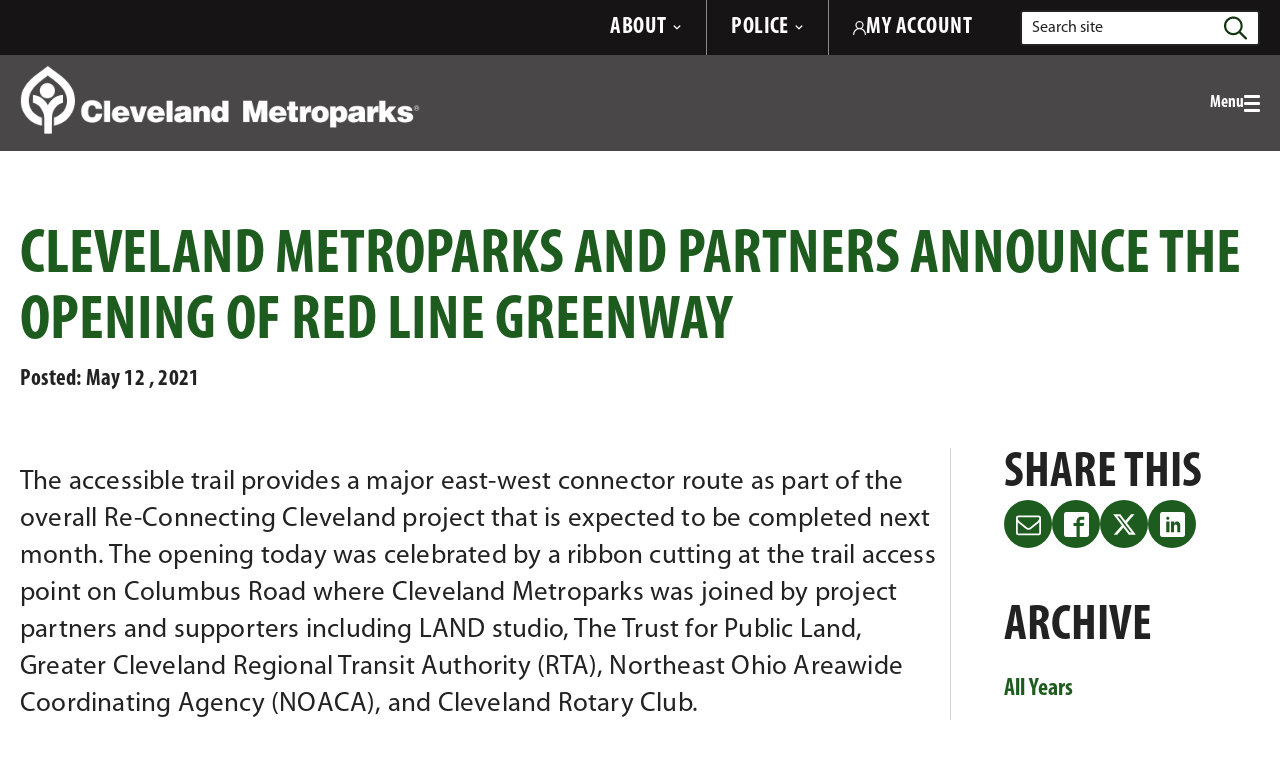

--- FILE ---
content_type: text/html; charset=utf-8
request_url: https://www.clevelandmetroparks.com/news-press/2021/may-2021/cleveland-metroparks-and-partners-announce-the-opening-of-red-line-greenway/
body_size: 14351
content:



<!DOCTYPE html>
<html lang="en">
<!--suppress HtmlRequiredTitleElement -->
<head>
    <meta name="viewport" content="width=device-width, initial-scale=1" />
    <meta charset="UTF-8" />
    
    <title>Cleveland Metroparks and Partners Announce the Opening of Red Line Greenway | Cleveland Metroparks</title>

    <meta name="description" content="Your Time. Your Place. Explore 18 reservations with hiking trails, lakefront parks, nature centers and more. Find out about events, programs, zoo, golf, donations and the Emerald Necklace.">



<meta property="og:type" content="website" />
<meta property="og:title" content="Cleveland Metroparks and Partners Announce the Opening of Red Line Greenway">
<meta property="og:description" content="Your Time. Your Place. Explore 18 reservations with hiking trails, lakefront parks, nature centers and more. Find out about events, programs, zoo, golf, donations and the Emerald Necklace." />


<meta property="og:site_name" content="Cleveland Metroparks">
<meta property="og:locale" content="en">
<meta property="og:url" content="https://www.clevelandmetroparks.com/news-press/2021/may-2021/cleveland-metroparks-and-partners-announce-the-opening-of-red-line-greenway">


<link rel="canonical" href="https://www.clevelandmetroparks.com/news-press/2021/may-2021/cleveland-metroparks-and-partners-announce-the-opening-of-red-line-greenway" />


    
    

<script type="text/javascript" src="/kentico.resource/activities/kenticoactivitylogger/loggerv2.js?webPageIdentifier=ceab7911-3044-41d2-902d-f28c5516d136&amp;languageName=en&amp;logPageVisit=True&amp;logCustomActivity=True&amp;functionName=kxt" async></script><script type="text/javascript">window['kxt']=window['kxt']||function(){(window['kxt'].q=window['kxt'].q||[]).push(arguments)};</script>    

            
    <!--Google Tag Manager -->
    <script>
        (function(w, d, s, l, i) {
            w[l] = w[l] || [];
            w[l].push({
                'gtm.start':
                    new Date().getTime(), event: 'gtm.js'
            });
            var f = d.getElementsByTagName(s)[0],
                j = d.createElement(s), dl = l != 'dataLayer' ? '&l=' + l : '';
            j.async = true;
            j.src =
                'https://www.googletagmanager.com/gtm.js?id=' + i + dl;
            f.parentNode.insertBefore(j, f);
        })(window, document, 'script', 'dataLayer', 'GTM-KLZCBBJ');
    </script>
    <!-- End Google Tag Manager -->


    <script>
        window.onloadTurnstileCallback = () => {
            window.dispatchEvent(new CustomEvent('turnstileLoaded'));
            window.turnstileLoaded = true;
        };
    </script>
    <script src="https://challenges.cloudflare.com/turnstile/v0/api.js?onload=onloadTurnstileCallback" defer></script>


    <link href="/assets/dist/main.css" rel="stylesheet" media="all" />

    
    
    <style type="text/css">@font-face {font-family:Noto Sans;font-style:normal;font-weight:100 900;font-stretch:62.5% 100%;src:url(/cf-fonts/v/noto-sans/5.0.18/greek-ext/wdth/normal.woff2);unicode-range:U+1F00-1FFF;font-display:swap;}@font-face {font-family:Noto Sans;font-style:normal;font-weight:100 900;font-stretch:62.5% 100%;src:url(/cf-fonts/v/noto-sans/5.0.18/devanagari/wdth/normal.woff2);unicode-range:U+0900-097F,U+1CD0-1CF9,U+200C-200D,U+20A8,U+20B9,U+25CC,U+A830-A839,U+A8E0-A8FF;font-display:swap;}@font-face {font-family:Noto Sans;font-style:normal;font-weight:100 900;font-stretch:62.5% 100%;src:url(/cf-fonts/v/noto-sans/5.0.18/vietnamese/wdth/normal.woff2);unicode-range:U+0102-0103,U+0110-0111,U+0128-0129,U+0168-0169,U+01A0-01A1,U+01AF-01B0,U+0300-0301,U+0303-0304,U+0308-0309,U+0323,U+0329,U+1EA0-1EF9,U+20AB;font-display:swap;}@font-face {font-family:Noto Sans;font-style:normal;font-weight:100 900;font-stretch:62.5% 100%;src:url(/cf-fonts/v/noto-sans/5.0.18/cyrillic-ext/wdth/normal.woff2);unicode-range:U+0460-052F,U+1C80-1C88,U+20B4,U+2DE0-2DFF,U+A640-A69F,U+FE2E-FE2F;font-display:swap;}@font-face {font-family:Noto Sans;font-style:normal;font-weight:100 900;font-stretch:62.5% 100%;src:url(/cf-fonts/v/noto-sans/5.0.18/latin/wdth/normal.woff2);unicode-range:U+0000-00FF,U+0131,U+0152-0153,U+02BB-02BC,U+02C6,U+02DA,U+02DC,U+0304,U+0308,U+0329,U+2000-206F,U+2074,U+20AC,U+2122,U+2191,U+2193,U+2212,U+2215,U+FEFF,U+FFFD;font-display:swap;}@font-face {font-family:Noto Sans;font-style:normal;font-weight:100 900;font-stretch:62.5% 100%;src:url(/cf-fonts/v/noto-sans/5.0.18/greek/wdth/normal.woff2);unicode-range:U+0370-03FF;font-display:swap;}@font-face {font-family:Noto Sans;font-style:normal;font-weight:100 900;font-stretch:62.5% 100%;src:url(/cf-fonts/v/noto-sans/5.0.18/latin-ext/wdth/normal.woff2);unicode-range:U+0100-02AF,U+0304,U+0308,U+0329,U+1E00-1E9F,U+1EF2-1EFF,U+2020,U+20A0-20AB,U+20AD-20CF,U+2113,U+2C60-2C7F,U+A720-A7FF;font-display:swap;}@font-face {font-family:Noto Sans;font-style:normal;font-weight:100 900;font-stretch:62.5% 100%;src:url(/cf-fonts/v/noto-sans/5.0.18/cyrillic/wdth/normal.woff2);unicode-range:U+0301,U+0400-045F,U+0490-0491,U+04B0-04B1,U+2116;font-display:swap;}@font-face {font-family:Noto Sans;font-style:italic;font-weight:100 900;font-stretch:62.5% 100%;src:url(/cf-fonts/v/noto-sans/5.0.18/greek/wdth/italic.woff2);unicode-range:U+0370-03FF;font-display:swap;}@font-face {font-family:Noto Sans;font-style:italic;font-weight:100 900;font-stretch:62.5% 100%;src:url(/cf-fonts/v/noto-sans/5.0.18/devanagari/wdth/italic.woff2);unicode-range:U+0900-097F,U+1CD0-1CF9,U+200C-200D,U+20A8,U+20B9,U+25CC,U+A830-A839,U+A8E0-A8FF;font-display:swap;}@font-face {font-family:Noto Sans;font-style:italic;font-weight:100 900;font-stretch:62.5% 100%;src:url(/cf-fonts/v/noto-sans/5.0.18/greek-ext/wdth/italic.woff2);unicode-range:U+1F00-1FFF;font-display:swap;}@font-face {font-family:Noto Sans;font-style:italic;font-weight:100 900;font-stretch:62.5% 100%;src:url(/cf-fonts/v/noto-sans/5.0.18/latin/wdth/italic.woff2);unicode-range:U+0000-00FF,U+0131,U+0152-0153,U+02BB-02BC,U+02C6,U+02DA,U+02DC,U+0304,U+0308,U+0329,U+2000-206F,U+2074,U+20AC,U+2122,U+2191,U+2193,U+2212,U+2215,U+FEFF,U+FFFD;font-display:swap;}@font-face {font-family:Noto Sans;font-style:italic;font-weight:100 900;font-stretch:62.5% 100%;src:url(/cf-fonts/v/noto-sans/5.0.18/cyrillic/wdth/italic.woff2);unicode-range:U+0301,U+0400-045F,U+0490-0491,U+04B0-04B1,U+2116;font-display:swap;}@font-face {font-family:Noto Sans;font-style:italic;font-weight:100 900;font-stretch:62.5% 100%;src:url(/cf-fonts/v/noto-sans/5.0.18/latin-ext/wdth/italic.woff2);unicode-range:U+0100-02AF,U+0304,U+0308,U+0329,U+1E00-1E9F,U+1EF2-1EFF,U+2020,U+20A0-20AB,U+20AD-20CF,U+2113,U+2C60-2C7F,U+A720-A7FF;font-display:swap;}@font-face {font-family:Noto Sans;font-style:italic;font-weight:100 900;font-stretch:62.5% 100%;src:url(/cf-fonts/v/noto-sans/5.0.18/cyrillic-ext/wdth/italic.woff2);unicode-range:U+0460-052F,U+1C80-1C88,U+20B4,U+2DE0-2DFF,U+A640-A69F,U+FE2E-FE2F;font-display:swap;}@font-face {font-family:Noto Sans;font-style:italic;font-weight:100 900;font-stretch:62.5% 100%;src:url(/cf-fonts/v/noto-sans/5.0.18/vietnamese/wdth/italic.woff2);unicode-range:U+0102-0103,U+0110-0111,U+0128-0129,U+0168-0169,U+01A0-01A1,U+01AF-01B0,U+0300-0301,U+0303-0304,U+0308-0309,U+0323,U+0329,U+1EA0-1EF9,U+20AB;font-display:swap;}</style>
    


    <link rel="icon" type="image/png" sizes="256x256" href="/assets/static/favicon/favicon-256.png">
    <link rel="icon" type="image/png" sizes="128x128" href="/assets/static/favicon/favicon-128.png">
    <link rel="icon" type="image/png" sizes="64x64" href="/assets/static/favicon/favicon-64.png">
    <link rel="icon" type="image/png" sizes="32x32" href="/assets/static/favicon/favicon-32.png">
    <link rel="icon" type="image/png" sizes="16x16" href="/assets/static/favicon/favicon-16.png">
</head>
<body class=" forest-green header-offset">


            
    <!-- Google Tag Manager (noscript) -->
    <noscript>
        <iframe src="https://www.googletagmanager.com/ns.html?id=GTM-KLZCBBJ"
                height="0" width="0" style="display:none;visibility:hidden"></iframe>
    </noscript>
    <!-- End Google Tag Manager (noscript) -->




<div class="site-container">
    
    
<header id="site-header" class="site-header" role="banner" data-ktc-search-exclude>
    <!--suppress HtmlUnknownAnchorTarget -->
    <a class="visually-hidden focusable" href="#site-main">Skip to Main Content</a>
    



    <div class="site-header-top">
        <div class="site-header-top__container container">
                <div class="site-header-top__col1">
                    

<ul class="utility-navigation">
        <li class="utility-navigation__item">
                <button type="button" class="site-header-top__navigation-button"
                        data-expander="header-utility-navigation-0" data-expander-css>
                    <span>About</span>
                    <svg aria-hidden="true" focusable="false" class="site-header-top__navigation-svg">
                        <use xlink:href="/assets/dist/svg-legend.svg#icon-chevron-down"></use>
                    </svg>
                </button>
                    <div id="header-utility-navigation-0"
                         class="site-header-top__navigation-menu rich-text-medium">
                        <div class="site-header-top__navigation-container">
                            <ul class="nav-utility"><li class="nav-utility__item"><a href="/about/cleveland-metroparks-organization/history" >Our History</a></li><li class="nav-utility__item"><a href="/about/cleveland-metroparks-organization/mission-and-core-goals" >Mission &amp; Strategic Plan</a></li><li class="nav-utility__item"><a href="/about/planning-design" >Major Projects</a></li><li class="nav-utility__item"><a href="/about/cleveland-metroparks-organization/cleveland-metroparks-leadership-team" >Leadership</a></li><li class="nav-utility__item"><a href="/about/cleveland-metroparks-organization/board-of-park-commissioners" >Board Meetings</a></li><li class="nav-utility__item"><a href="/about/cleveland-metroparks-organization/community-impact-summary" >Community Impact Summary</a></li><li class="nav-utility__item"><a href="/about/employment" >Employment</a></li><li class="nav-utility__item"><a href="/about/volunteer" >Volunteer</a></li><li class="nav-utility__item"><a href="/News-Press?year=CMP.AllYears" >Newsroom</a></li><li class="nav-utility__item"><a href="/subscribe" >Subscribe to Emerald Necklace Weekly</a></li><li class="nav-utility__item"><a href="/parks/visit/mobile-applications" >Download the Mobile App</a></li><li class="nav-utility__item"><a href="/parks/visit/alerts-closures" >Alerts &amp; Closures</a></li><li class="nav-utility__item"><a href="/about/cleveland-metroparks-organization/finance-reports/purchasing-bid-information" >Purchasing &amp; Bid Information</a></li><li class="nav-utility__item"><a href="/about/cleveland-metroparks-organization/finance-reports" >Financial Reports</a></li><li class="nav-utility__item"><a href="/about/cleveland-metroparks-organization/policies-procedures" >Policies &amp; Procedures</a></li><li class="nav-utility__item"><a href="/about/cleveland-metroparks-organization/accessibility" >Accessibility</a></li><li class="nav-utility__item"><a href="/about/cleveland-metroparks-organization/faqs" >FAQs</a></li></ul>
                        </div>
                    </div>
        </li>
        <li class="utility-navigation__item">
                <button type="button" class="site-header-top__navigation-button"
                        data-expander="header-utility-navigation-1" data-expander-css>
                    <span>Police</span>
                    <svg aria-hidden="true" focusable="false" class="site-header-top__navigation-svg">
                        <use xlink:href="/assets/dist/svg-legend.svg#icon-chevron-down"></use>
                    </svg>
                </button>
                    <div id="header-utility-navigation-1"
                         class="site-header-top__navigation-menu rich-text-medium">
                        <div class="site-header-top__navigation-container">
                            <div class="site-header-top__navigation-wrapper"><p class="site-header-top__text"><span class="semibold">CONTACT THE POLICE:</span> <a href="tel:1234567890" target="_blank" rel="noopener noreferrer">&nbsp;440.331.5530</a></p><p class="site-header-top__text"><span class="semibold">EMERGENCY:</span> <a href="tel:1234567890" target="_blank" rel="noopener noreferrer">&nbsp;440.333.4911</a></p></div><div class="site-header-top__navigation-wrapper"><a href="/special-pages/pay-parking-ticket" ><span class="semibold">PAY A PARKING TICKET</span></a> <a href="/about/cleveland-metroparks-organization/cleveland-metroparks-police-department-safety/police-tip-form" ><span class="semibold">SUBMIT A TIP</span></a></div><ul class="nav-utility"><li class="nav-utility__item"><a class="nav-utility__link" href="/about/cleveland-metroparks-organization/cleveland-metroparks-police-department-safety/about-the-cleveland-metroparks-police-department" >About The Metroparks Police</a></li><li class="nav-utility__item"><a class="nav-utility__link" href="/about/cleveland-metroparks-organization/cleveland-metroparks-police-department-safety/divisions" >Divisions</a></li><li class="nav-utility__item"><a class="nav-utility__link" href="/about/cleveland-metroparks-organization/cleveland-metroparks-police-department-safety/park-rules-regulations" >Park Rules &amp; Regulations</a></li><li class="nav-utility__item"><a class="nav-utility__link" href="/about/cleveland-metroparks-organization/cleveland-metroparks-police-department-safety/safety" >Safety</a></li><li class="nav-utility__item"><a href="https://myjobs.adp.com/cmpcareers/cx/job-details?__tx_annotation=false&amp;_fromPublish=true&amp;reqId=5001095071306" title="" target="_blank" rel="noopener noreferrer">Join the Metroparks Police</a></li></ul>
                        </div>
                    </div>
        </li>
</ul>
                </div>
            <div class="site-header-top__col2">
                <div class="site-header-top__accounts">
                    <a href="/accounts" class="site-header-top__login">
                        <svg class="site-header-top__login-svg" aria-hidden="true" focusable="false">
                            <use xlink:href="/assets/dist/svg-legend.svg#icon-user" />
                        </svg>
                        <span>My Account</span>
                    </a>
                </div>
                <button type="button" class="site-header__search-trigger" data-expander="header-search"
                        data-expander-css>
                    <svg class="site-header__search-svg" aria-hidden="true" focusable="false">
                        <use xlink:href="/assets/dist/svg-legend.svg#magnifying-glass" />
                    </svg>
                    <span class="visually-hidden">Toggle search</span>
                </button>
                <form id="header-search" action="https://www.clevelandmetroparks.com/search" class="site-header__search" method="get">
                    <div class="container">
                        <div class="site-header__search-inner">
                            <input class="site-header__search-input" type="text"
                                   placeholder="Search site" maxlength="100" id="searchtext"
                                   name="searchtext" required>
                            <label for="searchtext"
                                   class="site-header__search-label">
                                Search site
                            </label>
                            <button class="site-header__search-submit" type="submit">
                                <svg class="site-header__search-svg" aria-hidden="true" focusable="false">
                                    <use xlink:href="/assets/dist/svg-legend.svg#magnifying-glass" />
                                </svg>
                                <span class="visually-hidden">Search</span>
                            </button>
                        </div>
                    </div>
                </form>
            </div>
        </div>
    </div>

    <div class="site-header-main ">
        <div class="site-header-main__container container">

                <div class="site-header__logo">
                    <a href="https://www.clevelandmetroparks.com" class="site-header__logo-link">
                        <img class="site-header__logo-img" src="/assets/media/Cleveland_Metroparks/Cleveland-Metroparks.png"
                             alt="Cleveland Metroparks" loading="lazy" />
                    </a>
                </div>
            <button class="header-mobile-btn hamburger" data-expander="header-nav" data-expander-css
                    data-expander-overlay>
                <span class="hamburger__text">Menu</span>
                <span class="hamburger__box">
                    <span class="hamburger__inner">
                        <span class="sr-only">Toggle menu</span>
                    </span>
                </span>
            </button>
            <div id="header-nav" class="site-header__navigation">
                    <div class="main-navigation-utility">
                        <a href="/accounts" class="site-header-top__login">
                            <svg class="site-header-top__login-svg" aria-hidden="true" focusable="false">
                                <use xlink:href="/assets/dist/svg-legend.svg#icon-user" />
                            </svg>
                            <span>My Account</span>
                        </a>
                    </div>
                    <nav class="main-navigation" role="navigation"
                         aria-label="Site Navigation">
                        <ul>
                            

        <li data-expander data-expander-css data-nav-type="mega">
            <button type="button" data-expander-toggle
                    
                    data-no-touchstart class="">
                    <span>PARKS</span>
            </button>
            <section class="main-navigation-mega" data-expander-target>
                        <div
                            class="nav-callout-column nav-callout-column--green"
                            data-col data-expander data-expander-css>

                            <button class="nav-callout-column__title nav-callout-column__title--mobile"
                                    data-expander-toggle
                                    
                                    data-no-touchstart
                                    type="button">Explore 18 Park Reservations</button>
                            <h2 class="nav-callout-column__title nav-callout-column__title--desktop">Explore 18 Park Reservations</h2>

            <ul class="col-count-2 nav-callout-column__mobile-callout" data-expander-target>
                    <li><a href="https://www.clevelandmetroparks.com/parks/visit/parks/acacia-reservation"
                           target="_self">Acacia&#xA0;</a></li>
                    <li><a href="https://www.clevelandmetroparks.com/parks/visit/parks/bedford-reservation"
                           target="_self">Bedford</a></li>
                    <li><a href="https://www.clevelandmetroparks.com/parks/visit/parks/big-creek-reservation"
                           target="_self">Big Creek&#xA0;</a></li>
                    <li><a href="https://www.clevelandmetroparks.com/parks/visit/parks/bradley-woods-reservation"
                           target="_self">Bradley Woods</a></li>
                    <li><a href="https://www.clevelandmetroparks.com/parks/visit/parks/brecksville-reservation"
                           target="_self">Brecksville&#xA0;</a></li>
                    <li><a href="https://www.clevelandmetroparks.com/parks/visit/parks/brookside-reservation"
                           target="_self">Brookside&#xA0;</a></li>
                    <li><a href="https://www.clevelandmetroparks.com/parks/visit/parks/euclid-creek-reservation"
                           target="_self">Euclid Creek&#xA0;</a></li>
                    <li><a href="https://www.clevelandmetroparks.com/parks/visit/parks/garfield-park-reservation"
                           target="_self">Garfield Park&#xA0;</a></li>
                    <li><a href="https://www.clevelandmetroparks.com/parks/visit/parks/hinckley-reservation"
                           target="_self">Hinckley</a></li>
                    <li><a href="https://www.clevelandmetroparks.com/parks/visit/parks/huntington-reservation"
                           target="_self">Huntington</a></li>
                    <li><a href="https://www.clevelandmetroparks.com/parks/visit/parks/lakefront-reservation"
                           target="_self">Lakefront</a></li>
                    <li><a href="https://www.clevelandmetroparks.com/parks/visit/parks/mill-stream-run-reservation"
                           target="_self">Mill Stream Run</a></li>
                    <li><a href="https://www.clevelandmetroparks.com/parks/visit/parks/north-chagrin-reservation"
                           target="_self">North Chagrin</a></li>
                    <li><a href="https://www.clevelandmetroparks.com/parks/visit/parks/ohio-erie-canal-reservation"
                           target="_self">Ohio &amp; Erie Canal</a></li>
                    <li><a href="https://www.clevelandmetroparks.com/parks/visit/parks/rocky-river-reservation"
                           target="_self">Rocky River</a></li>
                    <li><a href="https://www.clevelandmetroparks.com/parks/visit/parks/south-chagrin-reservation"
                           target="_self">South Chagrin</a></li>
                    <li><a href="https://www.clevelandmetroparks.com/parks/visit/parks/washington-reservation"
                           target="_self">Washington</a></li>
                    <li><a href="https://www.clevelandmetroparks.com/parks/visit/parks/west-creek-reservation"
                           target="_self">West Creek&#xA0;&#xA0;</a></li>
                    <li><a href="https://maps.clevelandmetroparks.com/?zoom=10.2&amp;lat=41.4097766&amp;lng=-81.6826650"
                           target="_blank">View the Map</a></li>
            </ul>

                        </div>
                <ul>
                        <li >
                                <a href="https://ohclevelandmetroparksweb.myvscloud.com/webtrac/web/splash.html"
                                   target="_blank">Programs &amp; Events</a>

                        </li>
                        <li data-expander data-expander-css>
                                <button class="nav-callout-column__title nav-callout-column__title--mobile"
                                        type="button" data-expander-toggle
                                        
                                        data-no-touchstart>Specialty Programs</button>
                                <h2 class="nav-callout-column__title nav-callout-column__title--desktop">Specialty Programs</h2>

                                <ul data-expander-target>
                                        <li><a href="https://www.clevelandmetroparks.com/parks/education/education-programs/school-field-trips-programs"
                                               target="_self">School &amp; Group Programs</a></li>
                                        <li><a href="https://www.clevelandmetroparks.com/parks/education/education-programs/summer-nature-camps"
                                               target="_self">Camps</a></li>
                                        <li><a href="https://www.clevelandmetroparks.com/parks/recreation/trail-challenge-presented-by-metrohealth"
                                               target="_self">Take the Trail Challenge</a></li>
                                        <li><a href="https://www.clevelandmetroparks.com/parks/recreation/outdoor-recreation"
                                               target="_self">Outdoor Recreation Classes</a></li>
                                        <li><a href="https://www.clevelandmetroparks.com/parks/recreation/fishing-report"
                                               target="_self">Fishing Report</a></li>
                                        <li><a href="https://www.clevelandmetroparks.com/parks/education/education-programs"
                                               target="_self">Educational Programs</a></li>
                                </ul>
                        </li>
                        <li >
                                <a href="https://www.clevelandmetroparks.com/parks/visit/nature-centers"
                                   target="_self">Nature Centers</a>

                        </li>
                        <li >
                                <a href="https://www.clevelandmetroparks.com/parks/visit/activities"
                                   target="_self">Activities</a>

                        </li>
                        <li >
                                <a href="https://www.clevelandmetroparks.com/parks/education/education-resources"
                                   target="_self">Resources</a>

                        </li>
                        <li >
                                <a href="https://www.clevelandmetroparks.com/about/conservation"
                                   target="_self">Conservation</a>

                        </li>
                </ul>

                    <div class="main-navigation-callout">
                            <div class="main-navigation-callout__wrapper">
                                    <a class="main-navigation-callout__imgbox main-navigation-callout__imgbox--green"
                                       href="https://ohclevelandmetroparksweb.myvscloud.com/webtrac/web/search.html?Action=Start&amp;SubAction=&amp;season=Acacia&#x2B;Reservation&amp;season=Bedford&#x2B;Reservation&amp;season=Big&#x2B;Creek&#x2B;Reservation&amp;season=Bradley&#x2B;Woods&#x2B;Reservation&amp;season=Brecksville&#x2B;Reservation&amp;season=Brookside&#x2B;Reservation&amp;season=Cleveland&#x2B;Metroparks&#x2B;Zoo&amp;season=Euclid&#x2B;Creek&#x2B;Reservation&amp;season=Garfield&#x2B;Park&#x2B;Reservation&amp;season=Hinckley&#x2B;Reservation&amp;season=Huntington&#x2B;Reservation&amp;season=Lakefront&#x2B;Reservation&amp;season=Mill&#x2B;Stream&#x2B;Run&#x2B;Reservation&amp;season=North&#x2B;Chagrin&#x2B;Reservation&amp;season=Ohio&#x2B;Erie&#x2B;Canal&#x2B;Reservation&amp;season=Rocky&#x2B;River&#x2B;Reservation&amp;season=South&#x2B;Chagrin&#x2B;Reservation&amp;season=Washington&#x2B;Reservation&amp;season=West&#x2B;Creek&#x2B;Reservation&amp;season=Offsite&amp;category=FREE%20Event&amp;keyword=&amp;keywordoption=Match&#x2B;One&amp;instructor=&amp;timeblock=&amp;spotsavailable=&amp;bydayonly=No&amp;beginyear=&amp;display=Detail&amp;module=AR&amp;multiselectlist_value=&amp;arwebsearch_buttonsearch=yes" target="_blank">
                                            <div class="main-navigation-callout__image lazy-bg"
                                                 role=img aria-label="Girl looking through telescope"
                                                 data-src="/assets/media/Accelerator/NCNC-March-kid.jpg"></div>
                                        <h2 class="main-navigation-callout__heading">explore free educational programs</h2>
                                    </a>
                                    <a class="main-navigation-callout__imgbox main-navigation-callout__imgbox--green"
                                       href="/about/cleveland-metroparks-organization/tales-and-trails" target="_self">
                                            <div class="main-navigation-callout__image lazy-bg"
                                                 role=img aria-label="Tales & Trails logo"
                                                 data-src="/assets/media/Cleveland_Metroparks/Body_Content/TalesAndTrails/Website-Tales-Trails-Podcast-Logo-With-Key-Bank.png"></div>
                                        <h2 class="main-navigation-callout__heading">Listen to Our Podcast</h2>
                                    </a>
                            </div>

                    </div>
            </section>
        </li>
        <li data-expander data-expander-css data-nav-type="mega">
            <button type="button" data-expander-toggle
                    
                    data-no-touchstart class="">
                    <span>ZOO</span>
            </button>
            <section class="main-navigation-mega" data-expander-target>
                        <div
                            class="nav-callout-column nav-callout-column--orange"
                            data-col data-expander data-expander-css>

                            <button class="nav-callout-column__title nav-callout-column__title--mobile"
                                    data-expander-toggle
                                    
                                    data-no-touchstart
                                    type="button">Know Before You Go</button>
                            <h2 class="nav-callout-column__title nav-callout-column__title--desktop">Know Before You Go</h2>

            <ul class="col-count-1 nav-callout-column__mobile-callout" data-expander-target>
                    <li><a href="https://www.clevelandmetroparks.com/about/cleveland-metroparks-organization/accessibility/zoo-accessibility"
                           target="_self">Accessibility</a></li>
                    <li><a href="https://resourcelibrary.clevelandmetroparks.com/ "
                           target="_blank">Animals</a></li>
                    <li><a href="https://www.clevelandmetroparks.com/zoo/tickets-attractions/attractions/animal-encounters"
                           target="_self">Animal Encounters</a></li>
                    <li><a href="https://www.clevelandmetroparks.com/zoo/tickets-attractions/attractions"
                           target="_self">Attractions and Locations</a></li>
                    <li><a href="https://www.clevelandmetroparks.com/zoo/zoovenues"
                           target="_self">Zoo Venues</a></li>
                    <li><a href="https://www.clevelandmetroparks.com/zoo/tickets-attractions/dining-retail"
                           target="_self">Dining &amp; Retail</a></li>
                    <li><a href="https://www.clevelandmetroparks.com/zoo/tickets-attractions/hours-directions"
                           target="_self">Driving Directions &amp; Parking</a></li>
                    <li><a href="https://www.clevelandmetroparks.com/zoo/tickets-attractions/guest-services"
                           target="_self">ECV &amp; Stroller Rentals</a></li>
                    <li><a href="https://www.clevelandmetroparks.com/zoo/tickets-attractions/buy-tickets/admission-rates-membership"
                           target="_self">Rates</a></li>
                    <li><a href="https://www.clevelandmetroparks.com/getmedia/3a976fe7-e8ba-4399-acfe-531297790dcc/digital-zoo-map-updates-winter-hours-2025-2026.pdf"
                           target="_blank">View the Zoo Map</a></li>
            </ul>

                        </div>
                <ul>
                        <li >
                                <a href="https://www.clevelandmetroparks.com/zoo/tickets-attractions/buy-tickets?keyword=DailyAdmission"
                                   target="_self">Purchase Tickets</a>

                        </li>
                        <li >
                                <a href="https://www.clevelandmetroparks.com/zoo/plan-your-event-at-the-zoo"
                                   target="_self">Plan Your Event at the Zoo&#xA0;</a>

                        </li>
                        <li >
                                <a href="https://www.clevelandmetroparks.com/zoo/education"
                                   target="_self">Education</a>

                        </li>
                        <li >
                                <a href="https://www.clevelandmetroparks.com/zoo/wildlife-conservation"
                                   target="_self">Wildlife Conservation</a>

                        </li>
                        <li >
                                <a href="https://clevelandmetroparksshop.com/collections/shop-all-zoo-merchandise"
                                   target="_blank">Shop Zoo Merchandise</a>

                        </li>
                        <li >
                                <a href="https://www.clevelandmetroparks.com/special-pages/cmz-live"
                                   target="_blank">Watch CMZ Live</a>

                        </li>
                        <li >
                                <a href="https://www.clevelandmetroparks.com/zoo/program-events"
                                   target="_self">Programs and Events</a>

                        </li>
                </ul>

                    <div class="main-navigation-callout">
                            <div class="main-navigation-callout__wrapper">
                                    <a class="main-navigation-callout__imgbox main-navigation-callout__imgbox--orange"
                                       href="https://www.futureforwildlife.org/lights" target="_blank">
                                            <div class="main-navigation-callout__image lazy-bg"
                                                 role=img aria-label="Two red pandas"
                                                 data-src="/assets/media/Cleveland_Metroparks/Zoo/JTX_-4512.jpg"></div>
                                        <h2 class="main-navigation-callout__heading">Wild Winter Lights</h2>
                                    </a>
                                    <a class="main-navigation-callout__imgbox main-navigation-callout__imgbox--orange"
                                       href="https://www.clevelandzoosociety.org/memberships/individuals-families" target="_blank">
                                            <div class="main-navigation-callout__image lazy-bg"
                                                 role=img aria-label="tiger"
                                                 data-src="/assets/media/Cleveland_Metroparks/Heroes_Page_Headers/Tiger-Laying-in-Grass.jpg"></div>
                                        <h2 class="main-navigation-callout__heading">become a zoo member</h2>
                                    </a>
                            </div>

                            <div
                                class="main-navigation-callout__textbox main-navigation-callout__textbox--orange rich-text-medium">
                                <p style="line-height: 1.15"><strong>ZOO HOURS:</strong></p><p id="isPasted" style="line-height: 1.15"><em>Daytime: 10am-5pm (Apr-Sept)</em><br><em>Daytime: 10am-4pm (Oct-Mar)</em></p><p style="line-height: 1"><strong>ADDRESS:</strong></p><p id="isPasted" style="line-height: 1"><a href="https://www.google.com/maps/place/3900+Wildlife+Way,+Cleveland,+OH+44109/@41.4463244,-81.7152636,17z/data=!3m1!4b1!4m6!3m5!1s0x8830efea0ed6a7df:0xa9187c4b653a482!8m2!3d41.4463204!4d-81.7126887!16s%2Fg%2F11stvbz1b5?entry=ttu" title="" target="_blank" rel="noopener noreferrer"><em>3900 Wildlife Way</em></a><a href="https://www.google.com/maps/place/3900+Wildlife+Way,+Cleveland,+OH+44109/@41.4463244,-81.7152636,17z/data=!3m1!4b1!4m6!3m5!1s0x8830efea0ed6a7df:0xa9187c4b653a482!8m2!3d41.4463204!4d-81.7126887!16s%2Fg%2F11stvbz1b5?entry=ttu" title="" target="_blank" rel="noopener noreferrer"><em>Cleveland, &nbsp;OH 44109</em></a></p>
                            </div>
                    </div>
            </section>
        </li>
        <li data-expander data-expander-css data-nav-type="mega">
            <button type="button" data-expander-toggle
                    
                    data-no-touchstart class="">
                    <span>GOLF</span>
            </button>
            <section class="main-navigation-mega" data-expander-target>
                        <div
                            class="nav-callout-column nav-callout-column--blue"
                            data-col data-expander data-expander-css>

                            <button class="nav-callout-column__title nav-callout-column__title--mobile"
                                    data-expander-toggle
                                    
                                    data-no-touchstart
                                    type="button">Visit Golf Courses</button>
                            <h2 class="nav-callout-column__title nav-callout-column__title--desktop">Visit Golf Courses</h2>

            <ul class="col-count-1 nav-callout-column__mobile-callout" data-expander-target>
                    <li><a href="https://www.clevelandmetroparks.com/golf/courses/big-met-golf-course-course"
                           target="_self">Big Met </a></li>
                    <li><a href="https://www.clevelandmetroparks.com/golf/courses/ironwood-golf-course"
                           target="_self">Ironwood</a></li>
                    <li><a href="https://www.clevelandmetroparks.com/golf/courses/little-met-golf-course"
                           target="_self">Little Met</a></li>
                    <li><a href="https://www.clevelandmetroparks.com/golf/courses/manakiki-golf-course"
                           target="_self">Manakiki</a></li>
                    <li><a href="https://www.clevelandmetroparks.com/golf/courses/mastick-woods-golf-course"
                           target="_self">Mastick Woods&#xA0;</a></li>
                    <li><a href="https://www.clevelandmetroparks.com/golf/courses/seneca-golf-course"
                           target="_self">Seneca</a></li>
                    <li><a href="https://www.clevelandmetroparks.com/golf/courses/shawnee-hills-golf-course"
                           target="_self">Shawnee Hills</a></li>
                    <li><a href="https://www.clevelandmetroparks.com/golf/courses/sleepy-hollow-golf-course"
                           target="_self">Sleepy Hollow</a></li>
                    <li><a href="https://www.clevelandmetroparks.com/golf/courses/washington-golf-course"
                           target="_self">Washington</a></li>
            </ul>

                        </div>
                <ul>
                        <li >
                                <a href="https://www.clevelandmetroparks.com/golf/lessons-events"
                                   target="_blank">Lessons &amp; Events</a>

                        </li>
                        <li >
                                <a href="https://www.clevelandmetroparks.com/golf/about/golf-faq"
                                   target="_self">Golf FAQs</a>

                        </li>
                        <li >
                                <a href="https://www.clevelandmetroparks.com/golf/status"
                                   target="_self">Course Status</a>

                        </li>
                        <li >
                                <a href="https://www.clevelandmetroparks.com/golf/about/course-policies-rules"
                                   target="_self">Course Policies &amp; Rules</a>

                        </li>
                        <li >
                                <a href="https://www.clevelandmetroparks.com/golf/pricing"
                                   target="_self">Pricing &amp; Promotions</a>

                        </li>
                        <li >
                                <a href="https://www.clevelandmetroparks.com/golf/about/driving-ranges"
                                   target="_self">Driving Ranges</a>

                        </li>
                        <li >
                                <a href="https://www.clevelandmetroparks.com/golf/about/group-outings"
                                   target="_self">Group Outings</a>

                        </li>
                        <li >
                                <a href="https://www.clevelandmetroparks.com/golf/lessons-events/tournaments"
                                   target="_self">Tournaments</a>

                        </li>
                        <li >
                                <a href="https://www.clevelandmetroparks.com/golf/about/cleveland-metroparks-golf-staff"
                                   target="_self">Golf Staff</a>

                        </li>
                </ul>

                    <div class="main-navigation-callout">
                            <div class="main-navigation-callout__wrapper">
                                    <a class="main-navigation-callout__imgbox main-navigation-callout__imgbox--blue"
                                       href="/golf/courses" target="_blank">
                                            <div class="main-navigation-callout__image lazy-bg"
                                                 role=img aria-label="Golfers Putting"
                                                 data-src="/assets/media/Cleveland_Metroparks/Calls_to_Action/Golfers-Putting.jpg"></div>
                                        <h2 class="main-navigation-callout__heading">Book a TEE Time&#xA0;</h2>
                                    </a>
                                    <a class="main-navigation-callout__imgbox main-navigation-callout__imgbox--blue"
                                       href="https://clevelandmetroparks.noteefy.app/" target="_blank">
                                            <div class="main-navigation-callout__image lazy-bg"
                                                 role=img aria-label="Manakiki Golf Course"
                                                 data-src="/assets/media/Cleveland_Metroparks/Calls_to_Action/Golf/manakiki.jpg"></div>
                                        <h2 class="main-navigation-callout__heading">Join Our Tee Time Waitlist</h2>
                                    </a>
                            </div>

                    </div>
            </section>
        </li>
        <li data-expander data-expander-css data-nav-type="mega">
            <button type="button" data-expander-toggle
                    
                    data-no-touchstart class="">
                    <span>DINING</span>
            </button>
            <section class="main-navigation-mega" data-expander-target>
                        <div
                            class="nav-callout-column nav-callout-column--no-pad"
                            data-col data-expander data-expander-css>

                            <button class="nav-callout-column__title nav-callout-column__title--mobile"
                                    data-expander-toggle
                                    
                                    data-no-touchstart
                                    type="button">Explore Dining Options</button>
                            <h2 class="nav-callout-column__title nav-callout-column__title--desktop">Explore Dining Options</h2>

            <ul class="col-count-2 nav-callout-column__mobile-callout" data-expander-target>
                    <li><a href="/parks/visit/parks/hinckley-reservation/buzzard&#x2019;s-landing"
                           target="_self">Buzzard&#x27;s Landing</a></li>
                    <li><a href="https://www.clevelandmetroparks.com/parks/visit/parks/lakefront-reservation/edgewater-beach-house"
                           target="_self">Edgewater Beach House</a></li>
                    <li><a href="https://www.clevelandmetroparks.com/parks/visit/parks/rocky-river-reservation/emerald-necklace-marina"
                           target="_self">Emerald Necklace Marina</a></li>
                    <li><a href="https://www.clevelandmetroparks.com/parks/visit/parks/rocky-river-reservation/emerald-necklace-marina-cafe"
                           target="_self">Emerald Necklace Marina Cafe</a></li>
                    <li><a href="https://www.clevelandmetroparks.com/parks/visit/parks/hinckley-reservation/hinckley-lake-boathouse-store"
                           target="_self">Hinckley Lake Boathouse &amp; Store</a></li>
                    <li><a href="https://www.clevelandmetroparks.com/parks/visit/parks/lakefront-reservation/merwin-s-wharf"
                           target="_self">Merwin&#x27;s Wharf</a></li>
                    <li><a href="https://www.clevelandmetroparks.com/parks/visit/parks/brecksville-reservation/the-back-nine-grille-at-seneca"
                           target="_self">The Back Nine Grille At Seneca</a></li>
                    <li><a href="https://www.clevelandmetroparks.com/parks/visit/parks/north-chagrin-reservation/the-clubhouse-at-manakiki"
                           target="_self">The Clubhouse At Manakiki</a></li>
                    <li><a href="https://www.clevelandmetroparks.com/parks/visit/parks/brecksville-reservation/valley-view-room-at-sleepy-hollow"
                           target="_self">The Clubhouse At Sleepy Hollow</a></li>
                    <li><a href="https://www.clevelandmetroparks.com/parks/visit/parks/bedford-reservation/the-double-bogey-grille-at-shawnee-hills"
                           target="_self">The Double Bogey Grille At Shawnee Hills</a></li>
                    <li><a href="https://www.clevelandmetroparks.com/parks/visit/parks/rocky-river-reservation/the-grille-and-terrace-at-big-met"
                           target="_self">The Grille And Terrace At Big Met</a></li>
                    <li><a href="https://www.clevelandmetroparks.com/parks/visit/parks/huntington-reservation/the-noshery"
                           target="_self">The Noshery</a></li>
                    <li><a href="https://www.clevelandmetroparks.com/parks/visit/parks/lakefront-reservation/the-pier-grille-bait-shop-at-edgewater-beach"
                           target="_self">The Pier Grille &amp; Bait Shop At Edgewater Beach</a></li>
                    <li><a href="https://www.clevelandmetroparks.com/parks/visit/parks/bedford-reservation/tinkers-creek-eats-and-treats"
                           target="_self">Tinker&#x27;s Creek Eats and Treats</a></li>
                    <li><a href="https://www.clevelandmetroparks.com/parks/visit/parks/mill-stream-run-reservation/wallace-lake-grille"
                           target="_self">Wallace Lake Grille</a></li>
                    <li><a href="https://www.clevelandmetroparks.com/parks/visit/parks/euclid-creek-reservation/wildwood-marina-and-cafe"
                           target="_self">Wildwood Marina and Caf&#xE9;</a></li>
            </ul>

                        </div>

                    <div class="main-navigation-callout">
                            <div class="main-navigation-callout__wrapper">
                                    <a class="main-navigation-callout__imgbox main-navigation-callout__imgbox--"
                                       href="/getmedia/ac075418-6175-4c05-8784-32bf733887f9/Merwins-2024-Fall-Winter-Food-Drink-Menu.pdf" target="_blank">
                                            <div class="main-navigation-callout__image lazy-bg"
                                                 role=img aria-label="plates of food"
                                                 data-src="/assets/media/Cleveland_Metroparks/Calls_to_Action/Merwin-s-Fall-Menu-Item-2024-1.jpg"></div>
                                        <h2 class="main-navigation-callout__heading">Merwin&#x27;s Wharf Menu</h2>
                                    </a>
                            </div>

                    </div>
            </section>
        </li>
        <li data-expander data-expander-css data-nav-type="mega">
            <button type="button" data-expander-toggle
                    
                    data-no-touchstart class="">
                    <span>Plan Your Event</span>
            </button>
            <section class="main-navigation-mega" data-expander-target>
                <ul>
                        <li >
                                <a href="https://www.clevelandmetroparks.com/parks/visit/plan-your-event/special-event-permits"
                                   target="_self">Special Event Permits</a>

                        </li>
                        <li >
                                <a href="https://www.clevelandmetroparks.com/parks/visit/find-the-perfect-venue"
                                   target="_self">Find the Perfect Venue</a>

                        </li>
                        <li >
                                <a href="https://www.clevelandmetroparks.com/parks/visit/plan-your-event/picnic-areas-shelter-rentals"
                                   target="_blank">Picnic Areas &amp; Shelter Rentals</a>

                        </li>
                        <li >
                                <a href="https://www.clevelandmetroparks.com/parks/visit/plan-your-event/zoo-weddings-events"
                                   target="_self">Zoo Weddings</a>

                        </li>
                        <li >
                                <a href="https://www.clevelandmetroparks.com/parks/visit/plan-your-event/full-service-venues"
                                   target="_self">Marinas and Restaurants</a>

                        </li>
                </ul>

                    <div class="main-navigation-callout">
                            <div class="main-navigation-callout__wrapper">
                                    <a class="main-navigation-callout__imgbox main-navigation-callout__imgbox--green"
                                       href="/zoo/plan-your-event-at-the-zoo" target="_self">
                                            <div class="main-navigation-callout__image lazy-bg"
                                                 role=img aria-label="building with water fountain"
                                                 data-src="/assets/media/Cleveland_Metroparks/Calls_to_Action/Homepage/KCL_4580-2.jpg"></div>
                                        <h2 class="main-navigation-callout__heading">Book a Zoo Venue</h2>
                                    </a>
                                    <a class="main-navigation-callout__imgbox main-navigation-callout__imgbox--green"
                                       href="/parks/visit/plan-your-event/picnic-areas-shelter-rentals" target="_self">
                                            <div class="main-navigation-callout__image lazy-bg"
                                                 role=img aria-label="A picnic pavilion"
                                                 data-src="/assets/media/Cleveland_Metroparks/Parks/Reservations/West_Creek/Keystone_KLP_8670-Edit.jpg"></div>
                                        <h2 class="main-navigation-callout__heading">Book a Shelter</h2>
                                    </a>
                            </div>

                    </div>
            </section>
        </li>
        <li data-expander data-expander-css data-nav-type="mega">
            <button type="button" data-expander-toggle
                    
                    data-no-touchstart class="">
                    <span>Donate</span>
            </button>
            <section class="main-navigation-mega" data-expander-target>
                        <div
                            class="nav-callout-column nav-callout-column--no-pad"
                            data-col data-expander data-expander-css>

                            <button class="nav-callout-column__title nav-callout-column__title--mobile"
                                    data-expander-toggle
                                    
                                    data-no-touchstart
                                    type="button">Ways to Give</button>
                            <h2 class="nav-callout-column__title nav-callout-column__title--desktop">Ways to Give</h2>

            <ul class="col-count-2 nav-callout-column__mobile-callout" data-expander-target>
                    <li><a href="https://www.clevelandmetroparks.com/support/donate/give-online"
                           target="_self">Donate Today</a></li>
                    <li><a href="https://www.clevelandmetroparks.com/support/donate/monthly-giving"
                           target="_self">Give Monthly</a></li>
                    <li><a href="https://www.clevelandmetroparks.com/support/donate/tribute-giving"
                           target="_self">Honor/Remember Someone</a></li>
                    <li><a href="https://www.clevelandmetroparks.com/support/donate/emerald-necklace-giving-circles"
                           target="_self">Join the Giving Circles</a></li>
                    <li><a href="https://www.clevelandmetroparks.com/support/donate/donor-advised-funds"
                           target="_self">Donor Advised Funds</a></li>
                    <li><a href="https://www.clevelandmetroparks.com/support/donate/plan-your-gift/gift-in-a-will"
                           target="_self">Include a Gift in Your Will</a></li>
                    <li><a href="https://www.clevelandmetroparks.com/support/donate/give-from-your-ira"
                           target="_self">Give From Your IRA</a></li>
                    <li><a href="https://www.clevelandmetroparks.com/support/donate/fund-information/trails-fund"
                           target="_self">Protect Trails</a></li>
                    <li><a href="https://www.clevelandmetroparks.com/support/donate/fund-information/conservation-fund"
                           target="_self">Conserve Natural Areas</a></li>
                    <li><a href="https://www.clevelandmetroparks.com/support/donate/fund-information/reservation-enhancement-funds"
                           target="_self">Support Reservations</a></li>
                    <li><a href="https://www.clevelandmetroparks.com/support/donate/emerald-necklace-endowment-fund"
                           target="_self">Grow Our Endowment Fund</a></li>
                    <li><a href="https://www.clevelandzoosociety.org/support-us"
                           target="_blank">Give to the Zoo</a></li>
                    <li><a href="https://www.clevelandmetroparks.com/support/donate/fund-information"
                           target="_self">More Ways to Give</a></li>
            </ul>

                        </div>

                    <div class="main-navigation-callout">
                            <div class="main-navigation-callout__wrapper">
                                    <a class="main-navigation-callout__imgbox main-navigation-callout__imgbox--"
                                       href="/support/donate/patrick-s-parker-community-sailing-center" target="_self">
                                            <div class="main-navigation-callout__image lazy-bg"
                                                 role=img aria-label="EB-01"
                                                 data-src="/assets/media/Cleveland_Metroparks/Support/Donation/EB-01.jpg"></div>
                                        <h2 class="main-navigation-callout__heading">Be part of the new sailing center</h2>
                                    </a>
                                    <a class="main-navigation-callout__imgbox main-navigation-callout__imgbox--"
                                       href="/support/donate/plan-your-gift" target="_self">
                                            <div class="main-navigation-callout__image lazy-bg"
                                                 role=img aria-label="white-flowering-dogwood"
                                                 data-src="/assets/media/Cleveland_Metroparks/Calls_to_Action/Legacy_Tree/white-flowering-dogwood.jpg"></div>
                                        <h2 class="main-navigation-callout__heading">Secure Nature&#x27;s Future with a Legacy Gift</h2>
                                    </a>
                            </div>

                    </div>
            </section>
        </li>
            <li >
                    <a href="https://clevelandmetroparksshop.com/"
                       target="_blank">SHOP</a>

            </li>

                        </ul>
                    </nav>
            </div>
        </div>
    </div>
</header> 
    <main id="site-main" class="site-main" role="main">
        


<div class="interior-main">
    <div class="container">
            <div class="blog-post-box__top">
                    <h1 class="blog-post-box__title">
                        Cleveland Metroparks and Partners Announce the Opening of Red Line Greenway
                    </h1>
                    <p class="blog-post-box__date">
                        <strong>Posted: May 12 , 2021</strong>
                    </p>
            </div>
        <div class="two-column-layout">
            <div class="two-column-layout__col1">
                <div class="blog-post-box__main">
                        <div class="blog-post-box__main-description">
                            <p id="isPasted">The accessible trail provides a major east-west connector route as part of the overall Re-Connecting Cleveland project that is expected to be completed next month. The opening today was celebrated by a ribbon cutting at the trail access point on Columbus Road where Cleveland Metroparks was joined by project partners and supporters including LAND studio, The Trust for Public Land, Greater Cleveland Regional Transit Authority (RTA), Northeast Ohio Areawide Coordinating Agency (NOACA), and Cleveland Rotary Club.</p><p>&nbsp;</p><p>“The Re-Connecting Cleveland project including the newly opened Red Line Greenway is doing just that — it is reconnecting our communities through a bold vision only possible through successful partnerships and community support,” said Cleveland Metroparks CEO Brian M. Zimmerman. “This new accessible trail is breaking transportation barriers that have existed for decades and will improve access to and from downtown.”</p><p>&nbsp;</p><p>The Red Line Greenway directly connects eight Cleveland neighborhoods along its route from the Michael Zone Recreation Center Park at West 53rd Street to the Cleveland Foundation Centennial Lake Link Trail at the intersection of Franklin Avenue and Columbus Road. Additional access points include West 44th Street, West 41st Street, West 25th Street and Columbus Road near Abbey Avenue and Franklin Avenue. The trail utilizes former RTA right-of-way along the Red Line to provide a linear urban trail with additional pull-off areas for passive recreation, picnicking and more. The project also includes a robust planting of native trees as well as landscaping along the length of the trail.</p><p>&nbsp;</p><p>“In addition to connecting to from two Red Line Rapid Transit stations, the new urban trail is served by several bus routes to enhance commuter options across Cleveland and beyond connecting the community,” said RTA Acting CEO and Chief Operations Officer, Dr. Floun’say Caver. “I want to thank our project partners including the Rotary Club of Cleveland for helping to maintain this area over the past four decades. We could not be more pleased with the end result and its impacts on our city.”</p><p>&nbsp;</p><p>The Re-Connecting Cleveland project also includes the upcoming Whiskey Island Connector Trail and Wendy Park Bridge, as well as the completed Canal Basin Park Connector and Cleveland Lakefront Bikeway Connector. Combined, the five projects link more than 66,000 Cleveland residents with over 4 miles of trails to centers of employment, schools, shopping districts and parks and provides a new link between Cleveland and its lakefront. Both the Whiskey Island Connector Trail and Wendy Park Bridge are expected to open in late June 2021.</p><p>&nbsp;</p><p>“The Red Line Greenway provides a safe bike and pedestrian corridor that connects tens of thousands of residents for improved travel between home and work, school and play,” said Grace Gallucci, Executive Director and CEO of NOACA. “The trail is a prime example of how improving our transportation network can support economic development and enhance the quality of life for all people of Northeast Ohio.”</p><p>&nbsp;</p><p>The Re-Connecting Cleveland project was supported by the U.S. Department of Transportation’s Transportation Investment Generating Economic Recovery (TIGER) program. The project was awarded $7.95 million in TIGER funding in 2016. The grant application was submitted in partnership with TPL and LAND studio. In addition to a portion of the awarded TIGER funds, the approximately $6 million construction of Red Line Greenway was supported by over $2 million in federal Congestion Mitigation and Air Quality Improvement Program funds, $680,000 from TPL and $500,000 by the Ohio Department of Natural Resources Clean Ohio Trails Fund.</p><p>&nbsp;</p><p>“Access to nature has been a source of immense relief for many Clevelanders during the COVID-19 pandemic,” said Sean Terry, Acting State Director for Ohio at The Trust for Public Land. “Trails like the Red Line Greenway are critical infrastructure that create space for all residents to exercise, commute to work or school, and mitigate climate change. The Re-Connecting Cleveland project epitomizes the benefits trails can bring to our city.”</p><p>&nbsp;</p><p>By next month, the trails will also interconnect greenspace to the soon to be complete Ohio &amp; Erie Canal Towpath Trail, a regional spine for the active transportation network and part of the 326-mile statewide Ohio to Erie Trail (U.S. Bike Route 21; State Bike Route 1).</p><p>&nbsp;</p><p>“A multimodal transportation network is imperative to a healthy and equitable community,” said LAND studio Executive Director Gregory Peckham. “The Red Line Greenway is reconnecting Cleveland’s diverse neighborhoods that have faced transportation barriers for decades.”</p><p>&nbsp;</p><p>The Red Line Greenway was designed by Michael Baker International and constructed by Mark Haynes Construction, Inc.</p>
                        </div>
                </div>
                

<div class="page-nav-box">
        <a class="page-nav-box__navigation page-nav-box__navigation--prev"
           href="https://www.clevelandmetroparks.com/news-press/2021/may-2021/cleveland-metroparks-named-as-finalist-for-2021-national-gold-medal-award-for-parks-and-recreation">
            <span class="page-nav-box__nav-text">
                <svg class="page-nav-box__nav-icon" aria-hidden="true" focusable="false">
                    <use xlink:href="/assets/dist/svg-legend.svg#left-arrow" />
                </svg>
                <span>previous post</span>
            </span>
            <span class="page-nav-box__nav-blog">Cleveland Metroparks Named as Finalist for 2021 National Gold Medal Award for Parks and Recreation</span>
        </a>
        <a class="page-nav-box__navigation page-nav-box__navigation--next"
           href="https://www.clevelandmetroparks.com/news-press/2021/may-2021/cleveland-metroparks-announces-new-director-of-golf-operations">
            <span class="page-nav-box__nav-text">
                <span>Next Post</span>
                <svg class="page-nav-box__nav-icon" aria-hidden="true" focusable="false">
                    <use xlink:href="/assets/dist/svg-legend.svg#right-arrow" />
                </svg>
            </span>
            <span class="page-nav-box__nav-blog">
                Cleveland Metroparks Announces New Director of Golf Operations
            </span>
        </a>
</div>
            </div>
            <div class="two-column-layout__col2">
                <div class="blog-post-box__rail">
                    <div class="share-post-container share-post-container--stacked">
                        
    <div class="share-post-box">
        <h2 class="share-post-box__title">
Share This        </h2>
            <ul class="share-post-list">
                    <li class="share-post-list__item">
                        <a href="/cdn-cgi/l/email-protection#[base64]" target="_blank" class="share-post-list__link">
                            <svg class="share-post-list__icon" aria-hidden="true" focusable="false">
                                <use xlink:href="/assets/dist/svg-legend.svg#icon-mail" />
                            </svg>
                            <span
                                class="visually-hidden">
                                Share this on Email</span>
                        </a>
                    </li>
                    <li class="share-post-list__item">
                        <a href="https://www.facebook.com/sharer/sharer.php?u=https://www.clevelandmetroparks.com/news-press/2021/may-2021/cleveland-metroparks-and-partners-announce-the-opening-of-red-line-greenway/" target="_blank"
                           class="share-post-list__link">
                            <svg class="share-post-list__icon" aria-hidden="true" focusable="false">
                                <use xlink:href="/assets/dist/svg-legend.svg#icon-facebook" />
                            </svg>
                            <span
                                class="visually-hidden">
                                Share this on Facebook</span>
                        </a>
                    </li>
                    <li class="share-post-list__item">
                        <a href="https://twitter.com/home?status=https://www.clevelandmetroparks.com/news-press/2021/may-2021/cleveland-metroparks-and-partners-announce-the-opening-of-red-line-greenway/" target="_blank"
                           class="share-post-list__link">
                            <svg class="share-post-list__icon" aria-hidden="true" focusable="false">
                                <use xlink:href="/assets/dist/svg-legend.svg#icon-x" />
                            </svg>
                            <span
                                class="visually-hidden">
                                Share this on Twitter</span>
                        </a>
                    </li>
                    <li class="share-post-list__item">
                        <a href="https://www.linkedin.com/shareArticle?mini=true&amp;url={%CurrentUrl%}&amp;title=Cleveland Metroparks and Partners Announce the Opening of Red Line Greenway&amp;summary=&amp;source=" target="_blank"
                           class="share-post-list__link">
                            <svg class="share-post-list__icon" aria-hidden="true" focusable="false">
                                <use xlink:href="/assets/dist/svg-legend.svg#icon-linkedin" />
                            </svg>
                            <span
                                class="visually-hidden">
                                Share this on LinkedIn</span>
                        </a>
                    </li>
            </ul>
    </div>

                    </div>
                    <div class="interior-rail">
                        <nav class="rail-navigation" aria-label="Side Menu - Archives"
                             role="navigation">
                            <h2 class="rail-navigation__title">Archive</h2>
                            
    <ul class="rail-nav-listing">
            <li class="rail-nav-listing__item">
                <a class="rail-nav-listing__link bold" id="CMP.AllYears" href="https://www.clevelandmetroparks.com:443/News-Press?year=CMP.AllYears">
                    All Years
                </a>
            </li>
            <li class="rail-nav-listing__item">
                <a class="rail-nav-listing__link bold" id="2025" href="https://www.clevelandmetroparks.com:443/News-Press?year=2025">
                    2025
                </a>
            </li>
            <li class="rail-nav-listing__item">
                <a class="rail-nav-listing__link bold" id="2024" href="https://www.clevelandmetroparks.com:443/News-Press?year=2024">
                    2024
                </a>
            </li>
            <li class="rail-nav-listing__item">
                <a class="rail-nav-listing__link bold" id="2023" href="https://www.clevelandmetroparks.com:443/News-Press?year=2023">
                    2023
                </a>
            </li>
            <li class="rail-nav-listing__item">
                <a class="rail-nav-listing__link bold" id="2022" href="https://www.clevelandmetroparks.com:443/News-Press?year=2022">
                    2022
                </a>
            </li>
            <li class="rail-nav-listing__item">
                <a class="rail-nav-listing__link bold" id="2021" href="https://www.clevelandmetroparks.com:443/News-Press?year=2021">
                    2021
                </a>
            </li>
    </ul>

                        </nav>
                    </div>
                </div>
            </div>

        </div>
    </div>
</div>
    </main>
    
<footer id="site-footer" class="site-footer" role="contentinfo" data-ktc-search-exclude>
    <div class="site-footer-banner">
        <div class="site-footer-banner__container container container--small">
            <div class="site-footer-banner__top">
                    

<ul class="social-list">
        <li class="social-list__item">
                <a class="social-list__link" href="https://www.facebook.com/ClevelandMetroparks" target="_blank">
                        <svg class="social-list__icon" aria-hidden="true" focusable="false">
                            <use xlink:href="/assets/dist/svg-legend.svg#icon-facebook" />
                        </svg>
                        <span class="visually-hidden">Facebook</span>
                </a>
        </li>
        <li class="social-list__item">
                <a class="social-list__link" href="https://x.com/clevemetroparks" target="_blank">
                        <svg class="social-list__icon" aria-hidden="true" focusable="false">
                            <use xlink:href="/assets/dist/svg-legend.svg#icon-x" />
                        </svg>
                        <span class="visually-hidden">Twitter</span>
                </a>
        </li>
        <li class="social-list__item">
                <a class="social-list__link" href="https://www.instagram.com/clevemetroparks/" target="_blank">
                        <svg class="social-list__icon" aria-hidden="true" focusable="false">
                            <use xlink:href="/assets/dist/svg-legend.svg#icon-instagram" />
                        </svg>
                        <span class="visually-hidden">Instagram</span>
                </a>
        </li>
</ul>
                <div class="site-footer-newsletter" data-newsletter-form>
                    <div class="site-footer-newsletter__col">
                        <h2 class="site-footer-newsletter__title">
                            Stay up to date
                        </h2>
                        <div class="site-footer-newsletter__wrapper">
                            <p aria-live="assertive" aria-atomic="true" id="newsletterResponseMessage"
                               class="site-footer-newsletter__error"
                               data-error-text="Field cannot be empty"></p>
                            <div id="newsletterFormContainer"></div>
                            <p aria-live="assertive" aria-atomic="true" id="newsletterAlreadySubscribed"
                               class="site-footer-newsletter__text"></p>
                        </div>
                    </div>
                </div>
            </div>
            <div class="site-footer-banner__bottom">
                    <ul class="footer-contacts">
                            <li class="footer-contacts__item">
                                <address class="footer-contact__text">
4101 Fulton Parkway, Cleveland OH 44144                                </address>
                            </li>

                            <li class="footer-contacts__item">
                                <a href="tel:2166353200"
                                   class="footer-contact__text footer-contact__text--link">
                                    216.635.3200
                                </a>
                            </li>

                            <li class="footer-contacts__item">
                                <a href="/cdn-cgi/l/email-protection#cea9aba0abbcafa2a7a0a8a18eada2abb8aba2afa0aaa3abbabca1beafbca5bde0ada1a3" class="footer-contact__text footer-contact__text--link">
                                    <span class="__cf_email__" data-cfemail="ed8a8883889f8c8184838b82ad8e81889b88818c83898088999f829d8c9f869ec38e8280">[email&#160;protected]</span>
                                </a>
                            </li>
                    </ul>

                <ul class="footer-contacts">
                        <li class="footer-contacts__item">
                            <p class="footer-contact__text">
                                Police: <a href="https://www.clevelandmetroparks.com/ranger-tips"
                                                                        class="footer-contact__text footer-contact__text--link">
                                    Submit a Tip
                                </a>
                            </p>
                        </li>

                        <li class="footer-contacts__item">
                            <a href="tel:4403315530"
                               class="footer-contact__text footer-contact__text--link">
                                440.331.5530
                            </a>
                        </li>

                    <li class="footer-contacts__item">
                        <p class="footer-contact__text">
                            Text Emergencies to 911 (Cuyahoga County)
                        </p>
                    </li>
                </ul>

            </div>
        </div>
    </div>

    <div class="site-footer-main">
        <div class="container site-footer-main__container">
                <ul class="footer-links">
                    

    <li class="footer-links__item">
            <a href="https://www.clevelandmetroparks.com/parks" target="_self"
               class="footer-links__link">
                    <h2 class="footer-links__header">
                        Parks
                    </h2>
            </a>
            <ul class="footer-links footer-links--nested">
                

    <li class="footer-links__item">
            <a href="https://www.clevelandmetroparks.com/parks/visit" target="_self"
               class="footer-links__link">
                <span>
                    Visit
                </span>
            </a>
    </li>
    <li class="footer-links__item">
            <a href="https://tinyurl.com/2tjmh5vy" target="_blank"
               class="footer-links__link">
                <span>
                    Calendar
                </span>
            </a>
    </li>
    <li class="footer-links__item">
            <a href="https://www.clevelandmetroparks.com/parks/education" target="_self"
               class="footer-links__link">
                <span>
                    Education
                </span>
            </a>
    </li>
    <li class="footer-links__item">
            <a href="https://www.clevelandmetroparks.com/parks/recreation" target="_self"
               class="footer-links__link">
                <span>
                    Recreation
                </span>
            </a>
    </li>
    <li class="footer-links__item">
            <a href="https://clevelandmetroparksshop.com/" target="_blank"
               class="footer-links__link">
                <span>
                    Shop
                </span>
            </a>
    </li>
    <li class="footer-links__item">
            <a href="https://www.clevelandmetroparks.com/support" target="_self"
               class="footer-links__link">
                <span>
                    Support
                </span>
            </a>
    </li>
 
            </ul>
    </li>
    <li class="footer-links__item">
            <a href="https://www.clevelandmetroparks.com/golf" target="_self"
               class="footer-links__link">
                    <h2 class="footer-links__header">
                        Golf
                    </h2>
            </a>
            <ul class="footer-links footer-links--nested">
                

    <li class="footer-links__item">
            <a href="https://www.clevelandmetroparks.com/golf/courses" target="_self"
               class="footer-links__link">
                <span>
                    Courses
                </span>
            </a>
    </li>
    <li class="footer-links__item">
            <a href="https://tinyurl.com/mr426rrx" target="_blank"
               class="footer-links__link">
                <span>
                    Lessons &amp; Events
                </span>
            </a>
    </li>
    <li class="footer-links__item">
            <a href="https://www.clevelandmetroparks.com/golf/pricing" target="_self"
               class="footer-links__link">
                <span>
                    Pricing
                </span>
            </a>
    </li>
    <li class="footer-links__item">
            <a href="https://www.clevelandmetroparks.com/golf/about" target="_self"
               class="footer-links__link">
                <span>
                    About
                </span>
            </a>
    </li>
    <li class="footer-links__item">
            <a href="https://www.clevelandmetroparks.com/golf/courses" target="_self"
               class="footer-links__link">
                <span>
                    Book a Tee Time
                </span>
            </a>
    </li>
 
            </ul>
    </li>
    <li class="footer-links__item">
            <a href="https://www.clevelandmetroparks.com/zoo" target="_self"
               class="footer-links__link">
                    <h2 class="footer-links__header">
                        Zoo
                    </h2>
            </a>
            <ul class="footer-links footer-links--nested">
                

    <li class="footer-links__item">
            <a href="https://www.clevelandmetroparks.com/zoo/tickets-attractions" target="_self"
               class="footer-links__link">
                <span>
                    Tickets &amp; Attractions
                </span>
            </a>
    </li>
    <li class="footer-links__item">
            <a href="https://www.clevelandmetroparks.com/zoo/education/educational-programs/educational-opportunities" target="_blank"
               class="footer-links__link">
                <span>
                    Programs &amp; Events
                </span>
            </a>
    </li>
    <li class="footer-links__item">
            <a href="https://www.clevelandmetroparks.com/zoo/wildlife-conservation" target="_self"
               class="footer-links__link">
                <span>
                    Wildlife Conservation
                </span>
            </a>
    </li>
    <li class="footer-links__item">
            <a href="https://www.clevelandmetroparks.com/zoo/education" target="_self"
               class="footer-links__link">
                <span>
                    Education
                </span>
            </a>
    </li>
    <li class="footer-links__item">
            <a href="https://resourcelibrary.clemetzoo.com/" target="_blank"
               class="footer-links__link">
                <span>
                    Animals
                </span>
            </a>
    </li>
    <li class="footer-links__item">
            <a href="https://www.clevelandmetroparks.com/zoo/tickets-attractions/buy-tickets" target="_self"
               class="footer-links__link">
                <span>
                    Buy Tickets
                </span>
            </a>
    </li>
 
            </ul>
    </li>
    <li class="footer-links__item">
            <a href="https://www.clevelandmetroparks.com/about" target="_self"
               class="footer-links__link">
                    <h2 class="footer-links__header">
                        About
                    </h2>
            </a>
            <ul class="footer-links footer-links--nested">
                

    <li class="footer-links__item">
            <a href="https://www.clevelandmetroparks.com/about/cleveland-metroparks-organization" target="_self"
               class="footer-links__link">
                <span>
                    Cleveland Metroparks Organization
                </span>
            </a>
    </li>
    <li class="footer-links__item">
            <a href="https://www.clevelandmetroparks.com/about/employment" target="_self"
               class="footer-links__link">
                <span>
                    Employment
                </span>
            </a>
    </li>
    <li class="footer-links__item">
            <a href="https://www.clevelandmetroparks.com/about/education" target="_self"
               class="footer-links__link">
                <span>
                    Education
                </span>
            </a>
    </li>
    <li class="footer-links__item">
            <a href="https://www.clevelandmetroparks.com/parks/recreation" target="_self"
               class="footer-links__link">
                <span>
                    Recreation
                </span>
            </a>
    </li>
    <li class="footer-links__item">
            <a href="https://www.clevelandmetroparks.com/about/conservation" target="_self"
               class="footer-links__link">
                <span>
                    Conservation
                </span>
            </a>
    </li>
    <li class="footer-links__item">
            <a href="https://www.clevelandmetroparks.com/about/planning-design" target="_self"
               class="footer-links__link">
                <span>
                    Planning &amp; Design
                </span>
            </a>
    </li>
 
            </ul>
    </li>
 
                </ul>
                <ul class="footer-utility-links">
                    

        <li class="footer-utility-links__item">
            <p class="footer-utility-links__header">
                <a href="https://ohclevelandmetroparksweb.myvscloud.com/webtrac/web/" target="_blank"
                   class="footer-utility-links__link">
                    Programs &amp; Events
                </a>
            </p>
        </li>
        <li class="footer-utility-links__item">
            <p class="footer-utility-links__header">
                <a href="https://www.clevelandmetroparks.com/news-press" target="_self"
                   class="footer-utility-links__link">
                    News &amp; Press
                </a>
            </p>
        </li>
        <li class="footer-utility-links__item">
            <p class="footer-utility-links__header">
                <a href="https://www.clevelandmetroparks.com/about/cleveland-metroparks-organization/board-of-park-commissioners" target="_self"
                   class="footer-utility-links__link">
                    Board meetings
                </a>
            </p>
        </li>
        <li class="footer-utility-links__item">
            <p class="footer-utility-links__header">
                <a href="https://www.clevelandmetroparks.com/about/cleveland-metroparks-organization/policies-procedures/public-records-requests" target="_self"
                   class="footer-utility-links__link">
                    Public Records
                </a>
            </p>
        </li>
        <li class="footer-utility-links__item">
            <p class="footer-utility-links__header">
                <a href="https://www.clevelandmetroparks.com/about/cleveland-metroparks-organization/policies-procedures/privacy-policy" target="_self"
                   class="footer-utility-links__link">
                    Privacy Policy
                </a>
            </p>
        </li>
        <li class="footer-utility-links__item">
            <p class="footer-utility-links__header">
                <a href="https://www.clevelandmetroparks.com/about/cleveland-metroparks-organization/policies-procedures/gift-cards-terms-and-conditions" target="_self"
                   class="footer-utility-links__link">
                    Gift Card Terms
                </a>
            </p>
        </li>
 
                </ul>
        </div>
    </div>

    <div class="site-footer-bottom">
        <div class="container site-footer-bottom__container">
                <a href="/" class="site-footer__logo">
                    <img class="site-footer__logo-img" src="/assets/media/Cleveland_Metroparks/Cleveland-Metroparks.png" loading="lazy"
                         alt="Cleveland Metroparks" />
                </a>
            <div class="site-footer-bottom__copyright-box">
                    <div class="site-footer-bottom__copyright">© 2025 Cleveland Metroparks. All Rights Reserved.</div>
<div id="google_translate_element">
     <script data-cfasync="false" src="/cdn-cgi/scripts/5c5dd728/cloudflare-static/email-decode.min.js"></script><script type="text/javascript">
        function googleTranslateElementInit() {
            new google.translate.TranslateElement({ pageLanguage: 'en', layout: google.translate.TranslateElement.InlineLayout.SIMPLE }, 'google_translate_element');
        }
    </script>
    <script defer type="text/javascript" src="//translate.google.com/translate_a/element.js?cb=googleTranslateElementInit"></script>
</div>            </div>
        </div>
    </div>
</footer>
</div>






<script src="/assets/dist/main.js" type="module"></script>

<script src="/_content/Kentico.Content.Web.Rcl/Content/Bundles/Public/systemFormComponents.min.js"></script>




<style>
.location-carousel__status--Closed { 
color: white;
}
.fr-view table td {
white-space: initial;
}
</style>
<script type="text/javascript" src="https://clvmetrozoo.secure-cdn.na3.accessoticketing.com/embed/accesso.js" data-accesso="new_window=true"></script>





<script src="/_content/Kentico.Xperience.TagManager/js/xperience-tag-manager.js?v=TtMOjnP7C3BlwtJokJNEQ6vzf8k5yEol-AKk2EPFSpU" type="module"></script><script>(function(){function c(){var b=a.contentDocument||a.contentWindow.document;if(b){var d=b.createElement('script');d.innerHTML="window.__CF$cv$params={r:'9b3733a1cbe421ca',t:'MTc2NjY1Mzc4OA=='};var a=document.createElement('script');a.src='/cdn-cgi/challenge-platform/scripts/jsd/main.js';document.getElementsByTagName('head')[0].appendChild(a);";b.getElementsByTagName('head')[0].appendChild(d)}}if(document.body){var a=document.createElement('iframe');a.height=1;a.width=1;a.style.position='absolute';a.style.top=0;a.style.left=0;a.style.border='none';a.style.visibility='hidden';document.body.appendChild(a);if('loading'!==document.readyState)c();else if(window.addEventListener)document.addEventListener('DOMContentLoaded',c);else{var e=document.onreadystatechange||function(){};document.onreadystatechange=function(b){e(b);'loading'!==document.readyState&&(document.onreadystatechange=e,c())}}}})();</script><script defer src="https://static.cloudflareinsights.com/beacon.min.js/vcd15cbe7772f49c399c6a5babf22c1241717689176015" integrity="sha512-ZpsOmlRQV6y907TI0dKBHq9Md29nnaEIPlkf84rnaERnq6zvWvPUqr2ft8M1aS28oN72PdrCzSjY4U6VaAw1EQ==" data-cf-beacon='{"version":"2024.11.0","token":"ca31e70df1db4ccfafedb34d43b43e3a","server_timing":{"name":{"cfCacheStatus":true,"cfEdge":true,"cfExtPri":true,"cfL4":true,"cfOrigin":true,"cfSpeedBrain":true},"location_startswith":null}}' crossorigin="anonymous"></script>
</body>
</html>

--- FILE ---
content_type: text/html; charset=utf-8
request_url: https://www.clevelandmetroparks.com/ajax/newsletter-form
body_size: 293
content:


<form id="newsletterForm" class="site-footer-newsletter__form">
       <input type="hidden" id="newsletterRequestVerificationToken"
              name="LoginRequestVerificationToken" value="CfDJ8IEerdQyJk9OsR9XzUJ1cx25SM3pPMq4QDkXLjYfA0XFcB8AbfSzbhTiL9Le1rlrCsKso5ABYnwCmrSg_FDMhZniDyURTVKT1sUQoo-F1nra5VvJl2sEyiytAi6qu0UwebWy3Fy2-Y75nghaHJzkV0g" />
       <input class="site-footer-newsletter__input" type="email" name="newsletterEmail"
              id="newsletterEmail" placeholder="Enter email address"
              autocomplete="email">
       <label for="newsletterEmail"
              class="site-footer-newsletter__label">
              Enter email address
       </label>
       <button type="submit"
               class="button button--wide site-footer-newsletter__submit">
              Subscribe
       </button>
       <div data-newsletter-turnstile
            data-sitekey="0x4AAAAAABc7qHNz4r_AXzQy"></div>
</form>

--- FILE ---
content_type: text/css
request_url: https://www.clevelandmetroparks.com/assets/dist/main.css
body_size: 48970
content:
@charset "UTF-8";.swiper{margin-left:auto;margin-right:auto;position:relative;overflow:hidden;list-style:none;padding:0;z-index:1;display:block}.swiper-backface-hidden .swiper-slide{transform:translateZ(0);backface-visibility:hidden}.swiper-3d .swiper-slide,.swiper-3d .swiper-cube-shadow{transform-style:preserve-3d}.swiper-3d .swiper-slide-shadow,.swiper-3d .swiper-slide-shadow-left,.swiper-3d .swiper-slide-shadow-right,.swiper-3d .swiper-slide-shadow-top,.swiper-3d .swiper-slide-shadow-bottom{position:absolute;left:0;top:0;width:100%;height:100%;pointer-events:none;z-index:10}:is(.swiper:not(.swiper-watch-progress),.swiper-watch-progress .swiper-slide-visible) .swiper-lazy-preloader{animation:swiper-preloader-spin 1s infinite linear}.mapboxgl-map{font:12px/20px Helvetica Neue,Arial,Helvetica,sans-serif;overflow:hidden;position:relative;-webkit-tap-highlight-color:rgb(0 0 0/0)}.mapboxgl-canvas{left:0;position:absolute;top:0}.mapboxgl-map:-webkit-full-screen{height:100%;width:100%}.mapboxgl-canary{background-color:salmon}.mapboxgl-canvas-container.mapboxgl-interactive,.mapboxgl-ctrl-group button.mapboxgl-ctrl-compass{cursor:grab;-webkit-user-select:none;user-select:none}.mapboxgl-canvas-container.mapboxgl-interactive.mapboxgl-track-pointer{cursor:pointer}.mapboxgl-canvas-container.mapboxgl-interactive:active,.mapboxgl-ctrl-group button.mapboxgl-ctrl-compass:active{cursor:grabbing}.mapboxgl-canvas-container.mapboxgl-touch-zoom-rotate,.mapboxgl-canvas-container.mapboxgl-touch-zoom-rotate .mapboxgl-canvas{touch-action:pan-x pan-y}.mapboxgl-canvas-container.mapboxgl-touch-drag-pan,.mapboxgl-canvas-container.mapboxgl-touch-drag-pan .mapboxgl-canvas{touch-action:pinch-zoom}.mapboxgl-canvas-container.mapboxgl-touch-zoom-rotate.mapboxgl-touch-drag-pan,.mapboxgl-canvas-container.mapboxgl-touch-zoom-rotate.mapboxgl-touch-drag-pan .mapboxgl-canvas{touch-action:none}.mapboxgl-ctrl-bottom,.mapboxgl-ctrl-bottom-left,.mapboxgl-ctrl-bottom-right,.mapboxgl-ctrl-left,.mapboxgl-ctrl-right,.mapboxgl-ctrl-top,.mapboxgl-ctrl-top-left,.mapboxgl-ctrl-top-right{pointer-events:none;position:absolute;z-index:2}.mapboxgl-ctrl-top-left{left:0;top:0}.mapboxgl-ctrl-top{left:50%;top:0;transform:translate(-50%)}.mapboxgl-ctrl-top-right{right:0;top:0}.mapboxgl-ctrl-right{right:0;top:50%;transform:translateY(-50%)}.mapboxgl-ctrl-bottom-right{bottom:0;right:0}.mapboxgl-ctrl-bottom{bottom:0;left:50%;transform:translate(-50%)}.mapboxgl-ctrl-bottom-left{bottom:0;left:0}.mapboxgl-ctrl-left{left:0;top:50%;transform:translateY(-50%)}.mapboxgl-ctrl{clear:both;pointer-events:auto;transform:translate(0)}.mapboxgl-ctrl-top-left .mapboxgl-ctrl{float:left;margin:10px 0 0 10px}.mapboxgl-ctrl-top .mapboxgl-ctrl{float:left;margin:10px 0}.mapboxgl-ctrl-top-right .mapboxgl-ctrl{float:right;margin:10px 10px 0 0}.mapboxgl-ctrl-bottom-right .mapboxgl-ctrl,.mapboxgl-ctrl-right .mapboxgl-ctrl{float:right;margin:0 10px 10px 0}.mapboxgl-ctrl-bottom .mapboxgl-ctrl{float:left;margin:10px 0}.mapboxgl-ctrl-bottom-left .mapboxgl-ctrl,.mapboxgl-ctrl-left .mapboxgl-ctrl{float:left;margin:0 0 10px 10px}.mapboxgl-ctrl-group{background:#fff;border-radius:4px}.mapboxgl-ctrl-group:not(:empty){box-shadow:0 0 0 2px #0000001a}@media (-ms-high-contrast:active){.mapboxgl-ctrl-group:not(:empty){box-shadow:0 0 0 2px ButtonText}}.mapboxgl-ctrl-group button{background-color:initial;border:0;box-sizing:border-box;cursor:pointer;display:block;height:29px;outline:none;overflow:hidden;padding:0;width:29px}.mapboxgl-ctrl-group button+button{border-top:1px solid #ddd}.mapboxgl-ctrl button .mapboxgl-ctrl-icon{background-position:50%;background-repeat:no-repeat;display:block;height:100%;width:100%}@media (-ms-high-contrast:active){.mapboxgl-ctrl-icon{background-color:initial}.mapboxgl-ctrl-group button+button{border-top:1px solid ButtonText}}.mapboxgl-ctrl-attrib-button:focus,.mapboxgl-ctrl-group button:focus{box-shadow:0 0 2px 2px #0096ff}.mapboxgl-ctrl button:disabled{cursor:not-allowed}.mapboxgl-ctrl button:disabled .mapboxgl-ctrl-icon{opacity:.25}.mapboxgl-ctrl-group button:first-child{border-radius:4px 4px 0 0}.mapboxgl-ctrl-group button:last-child{border-radius:0 0 4px 4px}.mapboxgl-ctrl-group button:only-child{border-radius:inherit}.mapboxgl-ctrl button:not(:disabled):hover{background-color:#0000000d}.mapboxgl-ctrl-group button:focus:focus-visible{box-shadow:0 0 2px 2px #0096ff}.mapboxgl-ctrl-group button:focus:not(:focus-visible){box-shadow:none}.mapboxgl-ctrl button.mapboxgl-ctrl-zoom-out .mapboxgl-ctrl-icon{background-image:url("data:image/svg+xml;charset=utf-8,%3Csvg xmlns='http://www.w3.org/2000/svg' fill='%23333' viewBox='0 0 29 29'%3E%3Cpath d='M10 13c-.75 0-1.5.75-1.5 1.5S9.25 16 10 16h9c.75 0 1.5-.75 1.5-1.5S19.75 13 19 13h-9z'/%3E%3C/svg%3E")}.mapboxgl-ctrl button.mapboxgl-ctrl-zoom-in .mapboxgl-ctrl-icon{background-image:url("data:image/svg+xml;charset=utf-8,%3Csvg xmlns='http://www.w3.org/2000/svg' fill='%23333' viewBox='0 0 29 29'%3E%3Cpath d='M14.5 8.5c-.75 0-1.5.75-1.5 1.5v3h-3c-.75 0-1.5.75-1.5 1.5S9.25 16 10 16h3v3c0 .75.75 1.5 1.5 1.5S16 19.75 16 19v-3h3c.75 0 1.5-.75 1.5-1.5S19.75 13 19 13h-3v-3c0-.75-.75-1.5-1.5-1.5z'/%3E%3C/svg%3E")}@media (-ms-high-contrast:active){.mapboxgl-ctrl button.mapboxgl-ctrl-zoom-out .mapboxgl-ctrl-icon{background-image:url("data:image/svg+xml;charset=utf-8,%3Csvg xmlns='http://www.w3.org/2000/svg' fill='%23fff' viewBox='0 0 29 29'%3E%3Cpath d='M10 13c-.75 0-1.5.75-1.5 1.5S9.25 16 10 16h9c.75 0 1.5-.75 1.5-1.5S19.75 13 19 13h-9z'/%3E%3C/svg%3E")}.mapboxgl-ctrl button.mapboxgl-ctrl-zoom-in .mapboxgl-ctrl-icon{background-image:url("data:image/svg+xml;charset=utf-8,%3Csvg xmlns='http://www.w3.org/2000/svg' fill='%23fff' viewBox='0 0 29 29'%3E%3Cpath d='M14.5 8.5c-.75 0-1.5.75-1.5 1.5v3h-3c-.75 0-1.5.75-1.5 1.5S9.25 16 10 16h3v3c0 .75.75 1.5 1.5 1.5S16 19.75 16 19v-3h3c.75 0 1.5-.75 1.5-1.5S19.75 13 19 13h-3v-3c0-.75-.75-1.5-1.5-1.5z'/%3E%3C/svg%3E")}}@media (-ms-high-contrast:black-on-white){.mapboxgl-ctrl button.mapboxgl-ctrl-zoom-out .mapboxgl-ctrl-icon{background-image:url("data:image/svg+xml;charset=utf-8,%3Csvg xmlns='http://www.w3.org/2000/svg' fill='%23000' viewBox='0 0 29 29'%3E%3Cpath d='M10 13c-.75 0-1.5.75-1.5 1.5S9.25 16 10 16h9c.75 0 1.5-.75 1.5-1.5S19.75 13 19 13h-9z'/%3E%3C/svg%3E")}.mapboxgl-ctrl button.mapboxgl-ctrl-zoom-in .mapboxgl-ctrl-icon{background-image:url("data:image/svg+xml;charset=utf-8,%3Csvg xmlns='http://www.w3.org/2000/svg' fill='%23000' viewBox='0 0 29 29'%3E%3Cpath d='M14.5 8.5c-.75 0-1.5.75-1.5 1.5v3h-3c-.75 0-1.5.75-1.5 1.5S9.25 16 10 16h3v3c0 .75.75 1.5 1.5 1.5S16 19.75 16 19v-3h3c.75 0 1.5-.75 1.5-1.5S19.75 13 19 13h-3v-3c0-.75-.75-1.5-1.5-1.5z'/%3E%3C/svg%3E")}}.mapboxgl-ctrl button.mapboxgl-ctrl-fullscreen .mapboxgl-ctrl-icon{background-image:url("data:image/svg+xml;charset=utf-8,%3Csvg xmlns='http://www.w3.org/2000/svg' fill='%23333' viewBox='0 0 29 29'%3E%3Cpath d='M24 16v5.5c0 1.75-.75 2.5-2.5 2.5H16v-1l3-1.5-4-5.5 1-1 5.5 4 1.5-3h1zM6 16l1.5 3 5.5-4 1 1-4 5.5 3 1.5v1H7.5C5.75 24 5 23.25 5 21.5V16h1zm7-11v1l-3 1.5 4 5.5-1 1-5.5-4L6 13H5V7.5C5 5.75 5.75 5 7.5 5H13zm11 2.5c0-1.75-.75-2.5-2.5-2.5H16v1l3 1.5-4 5.5 1 1 5.5-4 1.5 3h1V7.5z'/%3E%3C/svg%3E")}.mapboxgl-ctrl button.mapboxgl-ctrl-shrink .mapboxgl-ctrl-icon{background-image:url("data:image/svg+xml;charset=utf-8,%3Csvg xmlns='http://www.w3.org/2000/svg' viewBox='0 0 29 29'%3E%3Cpath d='M18.5 16c-1.75 0-2.5.75-2.5 2.5V24h1l1.5-3 5.5 4 1-1-4-5.5 3-1.5v-1h-5.5zM13 18.5c0-1.75-.75-2.5-2.5-2.5H5v1l3 1.5L4 24l1 1 5.5-4 1.5 3h1v-5.5zm3-8c0 1.75.75 2.5 2.5 2.5H24v-1l-3-1.5L25 5l-1-1-5.5 4L17 5h-1v5.5zM10.5 13c1.75 0 2.5-.75 2.5-2.5V5h-1l-1.5 3L5 4 4 5l4 5.5L5 12v1h5.5z'/%3E%3C/svg%3E")}@media (-ms-high-contrast:active){.mapboxgl-ctrl button.mapboxgl-ctrl-fullscreen .mapboxgl-ctrl-icon{background-image:url("data:image/svg+xml;charset=utf-8,%3Csvg xmlns='http://www.w3.org/2000/svg' fill='%23fff' viewBox='0 0 29 29'%3E%3Cpath d='M24 16v5.5c0 1.75-.75 2.5-2.5 2.5H16v-1l3-1.5-4-5.5 1-1 5.5 4 1.5-3h1zM6 16l1.5 3 5.5-4 1 1-4 5.5 3 1.5v1H7.5C5.75 24 5 23.25 5 21.5V16h1zm7-11v1l-3 1.5 4 5.5-1 1-5.5-4L6 13H5V7.5C5 5.75 5.75 5 7.5 5H13zm11 2.5c0-1.75-.75-2.5-2.5-2.5H16v1l3 1.5-4 5.5 1 1 5.5-4 1.5 3h1V7.5z'/%3E%3C/svg%3E")}.mapboxgl-ctrl button.mapboxgl-ctrl-shrink .mapboxgl-ctrl-icon{background-image:url("data:image/svg+xml;charset=utf-8,%3Csvg xmlns='http://www.w3.org/2000/svg' fill='%23fff' viewBox='0 0 29 29'%3E%3Cpath d='M18.5 16c-1.75 0-2.5.75-2.5 2.5V24h1l1.5-3 5.5 4 1-1-4-5.5 3-1.5v-1h-5.5zM13 18.5c0-1.75-.75-2.5-2.5-2.5H5v1l3 1.5L4 24l1 1 5.5-4 1.5 3h1v-5.5zm3-8c0 1.75.75 2.5 2.5 2.5H24v-1l-3-1.5L25 5l-1-1-5.5 4L17 5h-1v5.5zM10.5 13c1.75 0 2.5-.75 2.5-2.5V5h-1l-1.5 3L5 4 4 5l4 5.5L5 12v1h5.5z'/%3E%3C/svg%3E")}}@media (-ms-high-contrast:black-on-white){.mapboxgl-ctrl button.mapboxgl-ctrl-fullscreen .mapboxgl-ctrl-icon{background-image:url("data:image/svg+xml;charset=utf-8,%3Csvg xmlns='http://www.w3.org/2000/svg' fill='%23000' viewBox='0 0 29 29'%3E%3Cpath d='M24 16v5.5c0 1.75-.75 2.5-2.5 2.5H16v-1l3-1.5-4-5.5 1-1 5.5 4 1.5-3h1zM6 16l1.5 3 5.5-4 1 1-4 5.5 3 1.5v1H7.5C5.75 24 5 23.25 5 21.5V16h1zm7-11v1l-3 1.5 4 5.5-1 1-5.5-4L6 13H5V7.5C5 5.75 5.75 5 7.5 5H13zm11 2.5c0-1.75-.75-2.5-2.5-2.5H16v1l3 1.5-4 5.5 1 1 5.5-4 1.5 3h1V7.5z'/%3E%3C/svg%3E")}.mapboxgl-ctrl button.mapboxgl-ctrl-shrink .mapboxgl-ctrl-icon{background-image:url("data:image/svg+xml;charset=utf-8,%3Csvg xmlns='http://www.w3.org/2000/svg' fill='%23000' viewBox='0 0 29 29'%3E%3Cpath d='M18.5 16c-1.75 0-2.5.75-2.5 2.5V24h1l1.5-3 5.5 4 1-1-4-5.5 3-1.5v-1h-5.5zM13 18.5c0-1.75-.75-2.5-2.5-2.5H5v1l3 1.5L4 24l1 1 5.5-4 1.5 3h1v-5.5zm3-8c0 1.75.75 2.5 2.5 2.5H24v-1l-3-1.5L25 5l-1-1-5.5 4L17 5h-1v5.5zM10.5 13c1.75 0 2.5-.75 2.5-2.5V5h-1l-1.5 3L5 4 4 5l4 5.5L5 12v1h5.5z'/%3E%3C/svg%3E")}}.mapboxgl-ctrl button.mapboxgl-ctrl-compass .mapboxgl-ctrl-icon{background-image:url("data:image/svg+xml;charset=utf-8,%3Csvg xmlns='http://www.w3.org/2000/svg' fill='%23333' viewBox='0 0 29 29'%3E%3Cpath d='M10.5 14l4-8 4 8h-8z'/%3E%3Cpath id='south' d='M10.5 16l4 8 4-8h-8z' fill='%23ccc'/%3E%3C/svg%3E")}@media (-ms-high-contrast:active){.mapboxgl-ctrl button.mapboxgl-ctrl-compass .mapboxgl-ctrl-icon{background-image:url("data:image/svg+xml;charset=utf-8,%3Csvg xmlns='http://www.w3.org/2000/svg' fill='%23fff' viewBox='0 0 29 29'%3E%3Cpath d='M10.5 14l4-8 4 8h-8z'/%3E%3Cpath id='south' d='M10.5 16l4 8 4-8h-8z' fill='%23999'/%3E%3C/svg%3E")}}@media (-ms-high-contrast:black-on-white){.mapboxgl-ctrl button.mapboxgl-ctrl-compass .mapboxgl-ctrl-icon{background-image:url("data:image/svg+xml;charset=utf-8,%3Csvg xmlns='http://www.w3.org/2000/svg' fill='%23000' viewBox='0 0 29 29'%3E%3Cpath d='M10.5 14l4-8 4 8h-8z'/%3E%3Cpath id='south' d='M10.5 16l4 8 4-8h-8z' fill='%23ccc'/%3E%3C/svg%3E")}}.mapboxgl-ctrl button.mapboxgl-ctrl-geolocate .mapboxgl-ctrl-icon{background-image:url("data:image/svg+xml;charset=utf-8,%3Csvg viewBox='0 0 20 20' xmlns='http://www.w3.org/2000/svg' fill='%23333'%3E%3Cpath d='M10 4C9 4 9 5 9 5v.1A5 5 0 0 0 5.1 9H5s-1 0-1 1 1 1 1 1h.1A5 5 0 0 0 9 14.9v.1s0 1 1 1 1-1 1-1v-.1a5 5 0 0 0 3.9-3.9h.1s1 0 1-1-1-1-1-1h-.1A5 5 0 0 0 11 5.1V5s0-1-1-1zm0 2.5a3.5 3.5 0 1 1 0 7 3.5 3.5 0 1 1 0-7z'/%3E%3Ccircle id='dot' cx='10' cy='10' r='2'/%3E%3Cpath id='stroke' d='M14 5l1 1-9 9-1-1 9-9z' display='none'/%3E%3C/svg%3E")}.mapboxgl-ctrl button.mapboxgl-ctrl-buildings-toggle .mapboxgl-ctrl-icon{background-image:url("data:image/svg+xml;charset=utf-8,%3Csvg fill='none' xmlns='http://www.w3.org/2000/svg' viewBox='0 0 30 30'%3E%3Cpath d='M3.3335 11.6666C3.3335 12.5871 4.07969 13.3333 5.00016 13.3333C5.92064 13.3333 6.66683 12.5871 6.66683 11.6666L6.66683 6.66659L11.6668 6.66659C12.5873 6.66659 13.3335 5.92039 13.3335 4.99992C13.3335 4.07944 12.5873 3.33325 11.6668 3.33325H3.3335V11.6666Z' fill='currentColor'/%3E%3Cpath d='M26.6668 11.6666C26.6668 12.5871 25.9206 13.3333 25.0002 13.3333C24.0797 13.3333 23.3335 12.5871 23.3335 11.6666L23.3335 6.66659L18.3335 6.66659C17.413 6.66659 16.6668 5.92039 16.6668 4.99992C16.6668 4.07944 17.413 3.33325 18.3335 3.33325H26.6668L26.6668 11.6666Z' fill='currentColor'/%3E%3Cpath d='M13.3335 24.9999C13.3335 25.9204 12.5873 26.6666 11.6668 26.6666H3.3335V18.3333C3.3335 17.4128 4.07969 16.6666 5.00016 16.6666C5.92064 16.6666 6.66683 17.4128 6.66683 18.3333V23.3333H11.6668C12.5873 23.3333 13.3335 24.0794 13.3335 24.9999Z' fill='currentColor'/%3E%3Cpath d='M18.3335 26.6666C17.413 26.6666 16.6668 25.9204 16.6668 24.9999C16.6668 24.0794 17.413 23.3333 18.3335 23.3333H23.3335V18.3333C23.3335 17.4128 24.0797 16.6666 25.0002 16.6666C25.9206 16.6666 26.6668 17.4128 26.6668 18.3333V26.6666H18.3335Z' fill='currentColor'/%3E%3C/svg%3E");background-size:26px 26px}.mapboxgl-ctrl button.mapboxgl-ctrl-buildings-toggle.mapboxgl-ctrl-level-button-selected .mapboxgl-ctrl-icon{filter:invert(1) brightness(1)}.mapboxgl-ctrl button.mapboxgl-ctrl-geolocate:disabled .mapboxgl-ctrl-icon{background-image:url("data:image/svg+xml;charset=utf-8,%3Csvg viewBox='0 0 20 20' xmlns='http://www.w3.org/2000/svg' fill='%23aaa'%3E%3Cpath d='M10 4C9 4 9 5 9 5v.1A5 5 0 0 0 5.1 9H5s-1 0-1 1 1 1 1 1h.1A5 5 0 0 0 9 14.9v.1s0 1 1 1 1-1 1-1v-.1a5 5 0 0 0 3.9-3.9h.1s1 0 1-1-1-1-1-1h-.1A5 5 0 0 0 11 5.1V5s0-1-1-1zm0 2.5a3.5 3.5 0 1 1 0 7 3.5 3.5 0 1 1 0-7z'/%3E%3Ccircle id='dot' cx='10' cy='10' r='2'/%3E%3Cpath id='stroke' d='M14 5l1 1-9 9-1-1 9-9z' fill='%23f00'/%3E%3C/svg%3E")}.mapboxgl-ctrl button.mapboxgl-ctrl-geolocate.mapboxgl-ctrl-geolocate-active .mapboxgl-ctrl-icon{background-image:url("data:image/svg+xml;charset=utf-8,%3Csvg viewBox='0 0 20 20' xmlns='http://www.w3.org/2000/svg' fill='%2333b5e5'%3E%3Cpath d='M10 4C9 4 9 5 9 5v.1A5 5 0 0 0 5.1 9H5s-1 0-1 1 1 1 1 1h.1A5 5 0 0 0 9 14.9v.1s0 1 1 1 1-1 1-1v-.1a5 5 0 0 0 3.9-3.9h.1s1 0 1-1-1-1-1-1h-.1A5 5 0 0 0 11 5.1V5s0-1-1-1zm0 2.5a3.5 3.5 0 1 1 0 7 3.5 3.5 0 1 1 0-7z'/%3E%3Ccircle id='dot' cx='10' cy='10' r='2'/%3E%3Cpath id='stroke' d='M14 5l1 1-9 9-1-1 9-9z' display='none'/%3E%3C/svg%3E")}.mapboxgl-ctrl button.mapboxgl-ctrl-geolocate.mapboxgl-ctrl-geolocate-active-error .mapboxgl-ctrl-icon{background-image:url("data:image/svg+xml;charset=utf-8,%3Csvg viewBox='0 0 20 20' xmlns='http://www.w3.org/2000/svg' fill='%23e58978'%3E%3Cpath d='M10 4C9 4 9 5 9 5v.1A5 5 0 0 0 5.1 9H5s-1 0-1 1 1 1 1 1h.1A5 5 0 0 0 9 14.9v.1s0 1 1 1 1-1 1-1v-.1a5 5 0 0 0 3.9-3.9h.1s1 0 1-1-1-1-1-1h-.1A5 5 0 0 0 11 5.1V5s0-1-1-1zm0 2.5a3.5 3.5 0 1 1 0 7 3.5 3.5 0 1 1 0-7z'/%3E%3Ccircle id='dot' cx='10' cy='10' r='2'/%3E%3Cpath id='stroke' d='M14 5l1 1-9 9-1-1 9-9z' display='none'/%3E%3C/svg%3E")}.mapboxgl-ctrl button.mapboxgl-ctrl-geolocate.mapboxgl-ctrl-geolocate-background .mapboxgl-ctrl-icon{background-image:url("data:image/svg+xml;charset=utf-8,%3Csvg viewBox='0 0 20 20' xmlns='http://www.w3.org/2000/svg' fill='%2333b5e5'%3E%3Cpath d='M10 4C9 4 9 5 9 5v.1A5 5 0 0 0 5.1 9H5s-1 0-1 1 1 1 1 1h.1A5 5 0 0 0 9 14.9v.1s0 1 1 1 1-1 1-1v-.1a5 5 0 0 0 3.9-3.9h.1s1 0 1-1-1-1-1-1h-.1A5 5 0 0 0 11 5.1V5s0-1-1-1zm0 2.5a3.5 3.5 0 1 1 0 7 3.5 3.5 0 1 1 0-7z'/%3E%3Ccircle id='dot' cx='10' cy='10' r='2' display='none'/%3E%3Cpath id='stroke' d='M14 5l1 1-9 9-1-1 9-9z' display='none'/%3E%3C/svg%3E")}.mapboxgl-ctrl button.mapboxgl-ctrl-geolocate.mapboxgl-ctrl-geolocate-background-error .mapboxgl-ctrl-icon{background-image:url("data:image/svg+xml;charset=utf-8,%3Csvg viewBox='0 0 20 20' xmlns='http://www.w3.org/2000/svg' fill='%23e54e33'%3E%3Cpath d='M10 4C9 4 9 5 9 5v.1A5 5 0 0 0 5.1 9H5s-1 0-1 1 1 1 1 1h.1A5 5 0 0 0 9 14.9v.1s0 1 1 1 1-1 1-1v-.1a5 5 0 0 0 3.9-3.9h.1s1 0 1-1-1-1-1-1h-.1A5 5 0 0 0 11 5.1V5s0-1-1-1zm0 2.5a3.5 3.5 0 1 1 0 7 3.5 3.5 0 1 1 0-7z'/%3E%3Ccircle id='dot' cx='10' cy='10' r='2' display='none'/%3E%3Cpath id='stroke' d='M14 5l1 1-9 9-1-1 9-9z' display='none'/%3E%3C/svg%3E")}.mapboxgl-ctrl button.mapboxgl-ctrl-geolocate.mapboxgl-ctrl-geolocate-waiting .mapboxgl-ctrl-icon{animation:mapboxgl-spin 2s linear infinite}@media (-ms-high-contrast:active){.mapboxgl-ctrl button.mapboxgl-ctrl-geolocate .mapboxgl-ctrl-icon{background-image:url("data:image/svg+xml;charset=utf-8,%3Csvg viewBox='0 0 20 20' xmlns='http://www.w3.org/2000/svg' fill='%23fff'%3E%3Cpath d='M10 4C9 4 9 5 9 5v.1A5 5 0 0 0 5.1 9H5s-1 0-1 1 1 1 1 1h.1A5 5 0 0 0 9 14.9v.1s0 1 1 1 1-1 1-1v-.1a5 5 0 0 0 3.9-3.9h.1s1 0 1-1-1-1-1-1h-.1A5 5 0 0 0 11 5.1V5s0-1-1-1zm0 2.5a3.5 3.5 0 1 1 0 7 3.5 3.5 0 1 1 0-7z'/%3E%3Ccircle id='dot' cx='10' cy='10' r='2'/%3E%3Cpath id='stroke' d='M14 5l1 1-9 9-1-1 9-9z' display='none'/%3E%3C/svg%3E")}.mapboxgl-ctrl button.mapboxgl-ctrl-geolocate:disabled .mapboxgl-ctrl-icon{background-image:url("data:image/svg+xml;charset=utf-8,%3Csvg viewBox='0 0 20 20' xmlns='http://www.w3.org/2000/svg' fill='%23999'%3E%3Cpath d='M10 4C9 4 9 5 9 5v.1A5 5 0 0 0 5.1 9H5s-1 0-1 1 1 1 1 1h.1A5 5 0 0 0 9 14.9v.1s0 1 1 1 1-1 1-1v-.1a5 5 0 0 0 3.9-3.9h.1s1 0 1-1-1-1-1-1h-.1A5 5 0 0 0 11 5.1V5s0-1-1-1zm0 2.5a3.5 3.5 0 1 1 0 7 3.5 3.5 0 1 1 0-7z'/%3E%3Ccircle id='dot' cx='10' cy='10' r='2'/%3E%3Cpath id='stroke' d='M14 5l1 1-9 9-1-1 9-9z' fill='%23f00'/%3E%3C/svg%3E")}.mapboxgl-ctrl button.mapboxgl-ctrl-geolocate.mapboxgl-ctrl-geolocate-active .mapboxgl-ctrl-icon{background-image:url("data:image/svg+xml;charset=utf-8,%3Csvg viewBox='0 0 20 20' xmlns='http://www.w3.org/2000/svg' fill='%2333b5e5'%3E%3Cpath d='M10 4C9 4 9 5 9 5v.1A5 5 0 0 0 5.1 9H5s-1 0-1 1 1 1 1 1h.1A5 5 0 0 0 9 14.9v.1s0 1 1 1 1-1 1-1v-.1a5 5 0 0 0 3.9-3.9h.1s1 0 1-1-1-1-1-1h-.1A5 5 0 0 0 11 5.1V5s0-1-1-1zm0 2.5a3.5 3.5 0 1 1 0 7 3.5 3.5 0 1 1 0-7z'/%3E%3Ccircle id='dot' cx='10' cy='10' r='2'/%3E%3Cpath id='stroke' d='M14 5l1 1-9 9-1-1 9-9z' display='none'/%3E%3C/svg%3E")}.mapboxgl-ctrl button.mapboxgl-ctrl-geolocate.mapboxgl-ctrl-geolocate-active-error .mapboxgl-ctrl-icon{background-image:url("data:image/svg+xml;charset=utf-8,%3Csvg viewBox='0 0 20 20' xmlns='http://www.w3.org/2000/svg' fill='%23e58978'%3E%3Cpath d='M10 4C9 4 9 5 9 5v.1A5 5 0 0 0 5.1 9H5s-1 0-1 1 1 1 1 1h.1A5 5 0 0 0 9 14.9v.1s0 1 1 1 1-1 1-1v-.1a5 5 0 0 0 3.9-3.9h.1s1 0 1-1-1-1-1-1h-.1A5 5 0 0 0 11 5.1V5s0-1-1-1zm0 2.5a3.5 3.5 0 1 1 0 7 3.5 3.5 0 1 1 0-7z'/%3E%3Ccircle id='dot' cx='10' cy='10' r='2'/%3E%3Cpath id='stroke' d='M14 5l1 1-9 9-1-1 9-9z' display='none'/%3E%3C/svg%3E")}.mapboxgl-ctrl button.mapboxgl-ctrl-geolocate.mapboxgl-ctrl-geolocate-background .mapboxgl-ctrl-icon{background-image:url("data:image/svg+xml;charset=utf-8,%3Csvg viewBox='0 0 20 20' xmlns='http://www.w3.org/2000/svg' fill='%2333b5e5'%3E%3Cpath d='M10 4C9 4 9 5 9 5v.1A5 5 0 0 0 5.1 9H5s-1 0-1 1 1 1 1 1h.1A5 5 0 0 0 9 14.9v.1s0 1 1 1 1-1 1-1v-.1a5 5 0 0 0 3.9-3.9h.1s1 0 1-1-1-1-1-1h-.1A5 5 0 0 0 11 5.1V5s0-1-1-1zm0 2.5a3.5 3.5 0 1 1 0 7 3.5 3.5 0 1 1 0-7z'/%3E%3Ccircle id='dot' cx='10' cy='10' r='2' display='none'/%3E%3Cpath id='stroke' d='M14 5l1 1-9 9-1-1 9-9z' display='none'/%3E%3C/svg%3E")}.mapboxgl-ctrl button.mapboxgl-ctrl-geolocate.mapboxgl-ctrl-geolocate-background-error .mapboxgl-ctrl-icon{background-image:url("data:image/svg+xml;charset=utf-8,%3Csvg viewBox='0 0 20 20' xmlns='http://www.w3.org/2000/svg' fill='%23e54e33'%3E%3Cpath d='M10 4C9 4 9 5 9 5v.1A5 5 0 0 0 5.1 9H5s-1 0-1 1 1 1 1 1h.1A5 5 0 0 0 9 14.9v.1s0 1 1 1 1-1 1-1v-.1a5 5 0 0 0 3.9-3.9h.1s1 0 1-1-1-1-1-1h-.1A5 5 0 0 0 11 5.1V5s0-1-1-1zm0 2.5a3.5 3.5 0 1 1 0 7 3.5 3.5 0 1 1 0-7z'/%3E%3Ccircle id='dot' cx='10' cy='10' r='2' display='none'/%3E%3Cpath id='stroke' d='M14 5l1 1-9 9-1-1 9-9z' display='none'/%3E%3C/svg%3E")}}@media (-ms-high-contrast:black-on-white){.mapboxgl-ctrl button.mapboxgl-ctrl-geolocate .mapboxgl-ctrl-icon{background-image:url("data:image/svg+xml;charset=utf-8,%3Csvg viewBox='0 0 20 20' xmlns='http://www.w3.org/2000/svg' fill='%23000'%3E%3Cpath d='M10 4C9 4 9 5 9 5v.1A5 5 0 0 0 5.1 9H5s-1 0-1 1 1 1 1 1h.1A5 5 0 0 0 9 14.9v.1s0 1 1 1 1-1 1-1v-.1a5 5 0 0 0 3.9-3.9h.1s1 0 1-1-1-1-1-1h-.1A5 5 0 0 0 11 5.1V5s0-1-1-1zm0 2.5a3.5 3.5 0 1 1 0 7 3.5 3.5 0 1 1 0-7z'/%3E%3Ccircle id='dot' cx='10' cy='10' r='2'/%3E%3Cpath id='stroke' d='M14 5l1 1-9 9-1-1 9-9z' display='none'/%3E%3C/svg%3E")}.mapboxgl-ctrl button.mapboxgl-ctrl-geolocate:disabled .mapboxgl-ctrl-icon{background-image:url("data:image/svg+xml;charset=utf-8,%3Csvg viewBox='0 0 20 20' xmlns='http://www.w3.org/2000/svg' fill='%23666'%3E%3Cpath d='M10 4C9 4 9 5 9 5v.1A5 5 0 0 0 5.1 9H5s-1 0-1 1 1 1 1 1h.1A5 5 0 0 0 9 14.9v.1s0 1 1 1 1-1 1-1v-.1a5 5 0 0 0 3.9-3.9h.1s1 0 1-1-1-1-1-1h-.1A5 5 0 0 0 11 5.1V5s0-1-1-1zm0 2.5a3.5 3.5 0 1 1 0 7 3.5 3.5 0 1 1 0-7z'/%3E%3Ccircle id='dot' cx='10' cy='10' r='2'/%3E%3Cpath id='stroke' d='M14 5l1 1-9 9-1-1 9-9z' fill='%23f00'/%3E%3C/svg%3E")}}@keyframes mapboxgl-spin{0%{transform:rotate(0)}to{transform:rotate(1turn)}}a.mapboxgl-ctrl-logo{background-image:url("data:image/svg+xml;charset=utf-8,%3Csvg xmlns='http://www.w3.org/2000/svg' xmlns:xlink='http://www.w3.org/1999/xlink' fill-rule='evenodd' viewBox='0 0 88 23'%3E%3Cdefs%3E%3Cpath id='logo' d='M11.5 2.25c5.105 0 9.25 4.145 9.25 9.25s-4.145 9.25-9.25 9.25-9.25-4.145-9.25-9.25 4.145-9.25 9.25-9.25zM6.997 15.983c-.051-.338-.828-5.802 2.233-8.873a4.395 4.395 0 013.13-1.28c1.27 0 2.49.51 3.39 1.42.91.9 1.42 2.12 1.42 3.39 0 1.18-.449 2.301-1.28 3.13C12.72 16.93 7 16 7 16l-.003-.017zM15.3 10.5l-2 .8-.8 2-.8-2-2-.8 2-.8.8-2 .8 2 2 .8z'/%3E%3Cpath id='text' d='M50.63 8c.13 0 .23.1.23.23V9c.7-.76 1.7-1.18 2.73-1.18 2.17 0 3.95 1.85 3.95 4.17s-1.77 4.19-3.94 4.19c-1.04 0-2.03-.43-2.74-1.18v3.77c0 .13-.1.23-.23.23h-1.4c-.13 0-.23-.1-.23-.23V8.23c0-.12.1-.23.23-.23h1.4zm-3.86.01c.01 0 .01 0 .01-.01.13 0 .22.1.22.22v7.55c0 .12-.1.23-.23.23h-1.4c-.13 0-.23-.1-.23-.23V15c-.7.76-1.69 1.19-2.73 1.19-2.17 0-3.94-1.87-3.94-4.19 0-2.32 1.77-4.19 3.94-4.19 1.03 0 2.02.43 2.73 1.18v-.75c0-.12.1-.23.23-.23h1.4zm26.375-.19a4.24 4.24 0 00-4.16 3.29c-.13.59-.13 1.19 0 1.77a4.233 4.233 0 004.17 3.3c2.35 0 4.26-1.87 4.26-4.19 0-2.32-1.9-4.17-4.27-4.17zM60.63 5c.13 0 .23.1.23.23v3.76c.7-.76 1.7-1.18 2.73-1.18 1.88 0 3.45 1.4 3.84 3.28.13.59.13 1.2 0 1.8-.39 1.88-1.96 3.29-3.84 3.29-1.03 0-2.02-.43-2.73-1.18v.77c0 .12-.1.23-.23.23h-1.4c-.13 0-.23-.1-.23-.23V5.23c0-.12.1-.23.23-.23h1.4zm-34 11h-1.4c-.13 0-.23-.11-.23-.23V8.22c.01-.13.1-.22.23-.22h1.4c.13 0 .22.11.23.22v.68c.5-.68 1.3-1.09 2.16-1.1h.03c1.09 0 2.09.6 2.6 1.55.45-.95 1.4-1.55 2.44-1.56 1.62 0 2.93 1.25 2.9 2.78l.03 5.2c0 .13-.1.23-.23.23h-1.41c-.13 0-.23-.11-.23-.23v-4.59c0-.98-.74-1.71-1.62-1.71-.8 0-1.46.7-1.59 1.62l.01 4.68c0 .13-.11.23-.23.23h-1.41c-.13 0-.23-.11-.23-.23v-4.59c0-.98-.74-1.71-1.62-1.71-.85 0-1.54.79-1.6 1.8v4.5c0 .13-.1.23-.23.23zm53.615 0h-1.61c-.04 0-.08-.01-.12-.03-.09-.06-.13-.19-.06-.28l2.43-3.71-2.39-3.65a.213.213 0 01-.03-.12c0-.12.09-.21.21-.21h1.61c.13 0 .24.06.3.17l1.41 2.37 1.4-2.37a.34.34 0 01.3-.17h1.6c.04 0 .08.01.12.03.09.06.13.19.06.28l-2.37 3.65 2.43 3.7c0 .05.01.09.01.13 0 .12-.09.21-.21.21h-1.61c-.13 0-.24-.06-.3-.17l-1.44-2.42-1.44 2.42a.34.34 0 01-.3.17zm-7.12-1.49c-1.33 0-2.42-1.12-2.42-2.51 0-1.39 1.08-2.52 2.42-2.52 1.33 0 2.42 1.12 2.42 2.51 0 1.39-1.08 2.51-2.42 2.52zm-19.865 0c-1.32 0-2.39-1.11-2.42-2.48v-.07c.02-1.38 1.09-2.49 2.4-2.49 1.32 0 2.41 1.12 2.41 2.51 0 1.39-1.07 2.52-2.39 2.53zm-8.11-2.48c-.01 1.37-1.09 2.47-2.41 2.47s-2.42-1.12-2.42-2.51c0-1.39 1.08-2.52 2.4-2.52 1.33 0 2.39 1.11 2.41 2.48l.02.08zm18.12 2.47c-1.32 0-2.39-1.11-2.41-2.48v-.06c.02-1.38 1.09-2.48 2.41-2.48s2.42 1.12 2.42 2.51c0 1.39-1.09 2.51-2.42 2.51z'/%3E%3C/defs%3E%3Cmask id='clip'%3E%3Crect x='0' y='0' width='100%25' height='100%25' fill='white'/%3E%3Cuse xlink:href='%23logo'/%3E%3Cuse xlink:href='%23text'/%3E%3C/mask%3E%3Cg id='outline' opacity='0.3' stroke='%23000' stroke-width='3'%3E%3Ccircle mask='url(%23clip)' cx='11.5' cy='11.5' r='9.25'/%3E%3Cuse xlink:href='%23text' mask='url(%23clip)'/%3E%3C/g%3E%3Cg id='fill' opacity='0.9' fill='%23fff'%3E%3Cuse xlink:href='%23logo'/%3E%3Cuse xlink:href='%23text'/%3E%3C/g%3E%3C/svg%3E");background-repeat:no-repeat;cursor:pointer;display:block;height:23px;margin:0 0 -4px -4px;overflow:hidden;width:88px}a.mapboxgl-ctrl-logo.mapboxgl-compact{width:23px}@media (-ms-high-contrast:active){a.mapboxgl-ctrl-logo{background-color:initial;background-image:url("data:image/svg+xml;charset=utf-8,%3Csvg xmlns='http://www.w3.org/2000/svg' xmlns:xlink='http://www.w3.org/1999/xlink' fill-rule='evenodd' viewBox='0 0 88 23'%3E%3Cdefs%3E%3Cpath id='logo' d='M11.5 2.25c5.105 0 9.25 4.145 9.25 9.25s-4.145 9.25-9.25 9.25-9.25-4.145-9.25-9.25 4.145-9.25 9.25-9.25zM6.997 15.983c-.051-.338-.828-5.802 2.233-8.873a4.395 4.395 0 013.13-1.28c1.27 0 2.49.51 3.39 1.42.91.9 1.42 2.12 1.42 3.39 0 1.18-.449 2.301-1.28 3.13C12.72 16.93 7 16 7 16l-.003-.017zM15.3 10.5l-2 .8-.8 2-.8-2-2-.8 2-.8.8-2 .8 2 2 .8z'/%3E%3Cpath id='text' d='M50.63 8c.13 0 .23.1.23.23V9c.7-.76 1.7-1.18 2.73-1.18 2.17 0 3.95 1.85 3.95 4.17s-1.77 4.19-3.94 4.19c-1.04 0-2.03-.43-2.74-1.18v3.77c0 .13-.1.23-.23.23h-1.4c-.13 0-.23-.1-.23-.23V8.23c0-.12.1-.23.23-.23h1.4zm-3.86.01c.01 0 .01 0 .01-.01.13 0 .22.1.22.22v7.55c0 .12-.1.23-.23.23h-1.4c-.13 0-.23-.1-.23-.23V15c-.7.76-1.69 1.19-2.73 1.19-2.17 0-3.94-1.87-3.94-4.19 0-2.32 1.77-4.19 3.94-4.19 1.03 0 2.02.43 2.73 1.18v-.75c0-.12.1-.23.23-.23h1.4zm26.375-.19a4.24 4.24 0 00-4.16 3.29c-.13.59-.13 1.19 0 1.77a4.233 4.233 0 004.17 3.3c2.35 0 4.26-1.87 4.26-4.19 0-2.32-1.9-4.17-4.27-4.17zM60.63 5c.13 0 .23.1.23.23v3.76c.7-.76 1.7-1.18 2.73-1.18 1.88 0 3.45 1.4 3.84 3.28.13.59.13 1.2 0 1.8-.39 1.88-1.96 3.29-3.84 3.29-1.03 0-2.02-.43-2.73-1.18v.77c0 .12-.1.23-.23.23h-1.4c-.13 0-.23-.1-.23-.23V5.23c0-.12.1-.23.23-.23h1.4zm-34 11h-1.4c-.13 0-.23-.11-.23-.23V8.22c.01-.13.1-.22.23-.22h1.4c.13 0 .22.11.23.22v.68c.5-.68 1.3-1.09 2.16-1.1h.03c1.09 0 2.09.6 2.6 1.55.45-.95 1.4-1.55 2.44-1.56 1.62 0 2.93 1.25 2.9 2.78l.03 5.2c0 .13-.1.23-.23.23h-1.41c-.13 0-.23-.11-.23-.23v-4.59c0-.98-.74-1.71-1.62-1.71-.8 0-1.46.7-1.59 1.62l.01 4.68c0 .13-.11.23-.23.23h-1.41c-.13 0-.23-.11-.23-.23v-4.59c0-.98-.74-1.71-1.62-1.71-.85 0-1.54.79-1.6 1.8v4.5c0 .13-.1.23-.23.23zm53.615 0h-1.61c-.04 0-.08-.01-.12-.03-.09-.06-.13-.19-.06-.28l2.43-3.71-2.39-3.65a.213.213 0 01-.03-.12c0-.12.09-.21.21-.21h1.61c.13 0 .24.06.3.17l1.41 2.37 1.4-2.37a.34.34 0 01.3-.17h1.6c.04 0 .08.01.12.03.09.06.13.19.06.28l-2.37 3.65 2.43 3.7c0 .05.01.09.01.13 0 .12-.09.21-.21.21h-1.61c-.13 0-.24-.06-.3-.17l-1.44-2.42-1.44 2.42a.34.34 0 01-.3.17zm-7.12-1.49c-1.33 0-2.42-1.12-2.42-2.51 0-1.39 1.08-2.52 2.42-2.52 1.33 0 2.42 1.12 2.42 2.51 0 1.39-1.08 2.51-2.42 2.52zm-19.865 0c-1.32 0-2.39-1.11-2.42-2.48v-.07c.02-1.38 1.09-2.49 2.4-2.49 1.32 0 2.41 1.12 2.41 2.51 0 1.39-1.07 2.52-2.39 2.53zm-8.11-2.48c-.01 1.37-1.09 2.47-2.41 2.47s-2.42-1.12-2.42-2.51c0-1.39 1.08-2.52 2.4-2.52 1.33 0 2.39 1.11 2.41 2.48l.02.08zm18.12 2.47c-1.32 0-2.39-1.11-2.41-2.48v-.06c.02-1.38 1.09-2.48 2.41-2.48s2.42 1.12 2.42 2.51c0 1.39-1.09 2.51-2.42 2.51z'/%3E%3C/defs%3E%3Cmask id='clip'%3E%3Crect x='0' y='0' width='100%25' height='100%25' fill='white'/%3E%3Cuse xlink:href='%23logo'/%3E%3Cuse xlink:href='%23text'/%3E%3C/mask%3E%3Cg id='outline' opacity='1' stroke='%23000' stroke-width='3'%3E%3Ccircle mask='url(%23clip)' cx='11.5' cy='11.5' r='9.25'/%3E%3Cuse xlink:href='%23text' mask='url(%23clip)'/%3E%3C/g%3E%3Cg id='fill' opacity='1' fill='%23fff'%3E%3Cuse xlink:href='%23logo'/%3E%3Cuse xlink:href='%23text'/%3E%3C/g%3E%3C/svg%3E")}}@media (-ms-high-contrast:black-on-white){a.mapboxgl-ctrl-logo{background-image:url("data:image/svg+xml;charset=utf-8,%3Csvg xmlns='http://www.w3.org/2000/svg' xmlns:xlink='http://www.w3.org/1999/xlink' fill-rule='evenodd' viewBox='0 0 88 23'%3E%3Cdefs%3E%3Cpath id='logo' d='M11.5 2.25c5.105 0 9.25 4.145 9.25 9.25s-4.145 9.25-9.25 9.25-9.25-4.145-9.25-9.25 4.145-9.25 9.25-9.25zM6.997 15.983c-.051-.338-.828-5.802 2.233-8.873a4.395 4.395 0 013.13-1.28c1.27 0 2.49.51 3.39 1.42.91.9 1.42 2.12 1.42 3.39 0 1.18-.449 2.301-1.28 3.13C12.72 16.93 7 16 7 16l-.003-.017zM15.3 10.5l-2 .8-.8 2-.8-2-2-.8 2-.8.8-2 .8 2 2 .8z'/%3E%3Cpath id='text' d='M50.63 8c.13 0 .23.1.23.23V9c.7-.76 1.7-1.18 2.73-1.18 2.17 0 3.95 1.85 3.95 4.17s-1.77 4.19-3.94 4.19c-1.04 0-2.03-.43-2.74-1.18v3.77c0 .13-.1.23-.23.23h-1.4c-.13 0-.23-.1-.23-.23V8.23c0-.12.1-.23.23-.23h1.4zm-3.86.01c.01 0 .01 0 .01-.01.13 0 .22.1.22.22v7.55c0 .12-.1.23-.23.23h-1.4c-.13 0-.23-.1-.23-.23V15c-.7.76-1.69 1.19-2.73 1.19-2.17 0-3.94-1.87-3.94-4.19 0-2.32 1.77-4.19 3.94-4.19 1.03 0 2.02.43 2.73 1.18v-.75c0-.12.1-.23.23-.23h1.4zm26.375-.19a4.24 4.24 0 00-4.16 3.29c-.13.59-.13 1.19 0 1.77a4.233 4.233 0 004.17 3.3c2.35 0 4.26-1.87 4.26-4.19 0-2.32-1.9-4.17-4.27-4.17zM60.63 5c.13 0 .23.1.23.23v3.76c.7-.76 1.7-1.18 2.73-1.18 1.88 0 3.45 1.4 3.84 3.28.13.59.13 1.2 0 1.8-.39 1.88-1.96 3.29-3.84 3.29-1.03 0-2.02-.43-2.73-1.18v.77c0 .12-.1.23-.23.23h-1.4c-.13 0-.23-.1-.23-.23V5.23c0-.12.1-.23.23-.23h1.4zm-34 11h-1.4c-.13 0-.23-.11-.23-.23V8.22c.01-.13.1-.22.23-.22h1.4c.13 0 .22.11.23.22v.68c.5-.68 1.3-1.09 2.16-1.1h.03c1.09 0 2.09.6 2.6 1.55.45-.95 1.4-1.55 2.44-1.56 1.62 0 2.93 1.25 2.9 2.78l.03 5.2c0 .13-.1.23-.23.23h-1.41c-.13 0-.23-.11-.23-.23v-4.59c0-.98-.74-1.71-1.62-1.71-.8 0-1.46.7-1.59 1.62l.01 4.68c0 .13-.11.23-.23.23h-1.41c-.13 0-.23-.11-.23-.23v-4.59c0-.98-.74-1.71-1.62-1.71-.85 0-1.54.79-1.6 1.8v4.5c0 .13-.1.23-.23.23zm53.615 0h-1.61c-.04 0-.08-.01-.12-.03-.09-.06-.13-.19-.06-.28l2.43-3.71-2.39-3.65a.213.213 0 01-.03-.12c0-.12.09-.21.21-.21h1.61c.13 0 .24.06.3.17l1.41 2.37 1.4-2.37a.34.34 0 01.3-.17h1.6c.04 0 .08.01.12.03.09.06.13.19.06.28l-2.37 3.65 2.43 3.7c0 .05.01.09.01.13 0 .12-.09.21-.21.21h-1.61c-.13 0-.24-.06-.3-.17l-1.44-2.42-1.44 2.42a.34.34 0 01-.3.17zm-7.12-1.49c-1.33 0-2.42-1.12-2.42-2.51 0-1.39 1.08-2.52 2.42-2.52 1.33 0 2.42 1.12 2.42 2.51 0 1.39-1.08 2.51-2.42 2.52zm-19.865 0c-1.32 0-2.39-1.11-2.42-2.48v-.07c.02-1.38 1.09-2.49 2.4-2.49 1.32 0 2.41 1.12 2.41 2.51 0 1.39-1.07 2.52-2.39 2.53zm-8.11-2.48c-.01 1.37-1.09 2.47-2.41 2.47s-2.42-1.12-2.42-2.51c0-1.39 1.08-2.52 2.4-2.52 1.33 0 2.39 1.11 2.41 2.48l.02.08zm18.12 2.47c-1.32 0-2.39-1.11-2.41-2.48v-.06c.02-1.38 1.09-2.48 2.41-2.48s2.42 1.12 2.42 2.51c0 1.39-1.09 2.51-2.42 2.51z'/%3E%3C/defs%3E%3Cmask id='clip'%3E%3Crect x='0' y='0' width='100%25' height='100%25' fill='white'/%3E%3Cuse xlink:href='%23logo'/%3E%3Cuse xlink:href='%23text'/%3E%3C/mask%3E%3Cg id='outline' opacity='1' stroke='%23fff' stroke-width='3' fill='%23fff'%3E%3Ccircle mask='url(%23clip)' cx='11.5' cy='11.5' r='9.25'/%3E%3Cuse xlink:href='%23text' mask='url(%23clip)'/%3E%3C/g%3E%3Cg id='fill' opacity='1' fill='%23000'%3E%3Cuse xlink:href='%23logo'/%3E%3Cuse xlink:href='%23text'/%3E%3C/g%3E%3C/svg%3E")}}.mapboxgl-ctrl.mapboxgl-ctrl-attrib{background-color:#ffffff80;margin:0;padding:0 5px}@media screen{.mapboxgl-ctrl-attrib.mapboxgl-compact{background-color:#fff;border-radius:12px;box-sizing:initial;margin:10px;min-height:20px;padding:2px 24px 2px 0;position:relative}.mapboxgl-ctrl-attrib.mapboxgl-compact-show{padding:2px 28px 2px 8px;visibility:visible}.mapboxgl-ctrl-bottom-left>.mapboxgl-ctrl-attrib.mapboxgl-compact-show,.mapboxgl-ctrl-left>.mapboxgl-ctrl-attrib.mapboxgl-compact-show,.mapboxgl-ctrl-top-left>.mapboxgl-ctrl-attrib.mapboxgl-compact-show{border-radius:12px;padding:2px 8px 2px 28px}.mapboxgl-ctrl-attrib.mapboxgl-compact .mapboxgl-ctrl-attrib-inner{display:none}.mapboxgl-ctrl-attrib-button{background-color:#ffffff80;background-image:url("data:image/svg+xml;charset=utf-8,%3Csvg viewBox='0 0 20 20' xmlns='http://www.w3.org/2000/svg' fill-rule='evenodd'%3E%3Cpath d='M4 10a6 6 0 1 0 12 0 6 6 0 1 0-12 0m5-3a1 1 0 1 0 2 0 1 1 0 1 0-2 0m0 3a1 1 0 1 1 2 0v3a1 1 0 1 1-2 0'/%3E%3C/svg%3E");border:0;border-radius:12px;box-sizing:border-box;cursor:pointer;display:none;height:24px;outline:none;position:absolute;right:0;top:0;width:24px}.mapboxgl-ctrl-bottom-left .mapboxgl-ctrl-attrib-button,.mapboxgl-ctrl-left .mapboxgl-ctrl-attrib-button,.mapboxgl-ctrl-top-left .mapboxgl-ctrl-attrib-button{left:0}.mapboxgl-ctrl-attrib.mapboxgl-compact .mapboxgl-ctrl-attrib-button,.mapboxgl-ctrl-attrib.mapboxgl-compact-show .mapboxgl-ctrl-attrib-inner{display:block}.mapboxgl-ctrl-attrib.mapboxgl-compact-show .mapboxgl-ctrl-attrib-button{background-color:#0000000d}.mapboxgl-ctrl-bottom-right>.mapboxgl-ctrl-attrib.mapboxgl-compact:after{bottom:0;right:0}.mapboxgl-ctrl-right>.mapboxgl-ctrl-attrib.mapboxgl-compact:after{right:0}.mapboxgl-ctrl-top-right>.mapboxgl-ctrl-attrib.mapboxgl-compact:after{right:0;top:0}.mapboxgl-ctrl-top-left>.mapboxgl-ctrl-attrib.mapboxgl-compact:after{left:0;top:0}.mapboxgl-ctrl-bottom-left>.mapboxgl-ctrl-attrib.mapboxgl-compact:after{bottom:0;left:0}.mapboxgl-ctrl-left>.mapboxgl-ctrl-attrib.mapboxgl-compact:after{left:0}}@media screen and (-ms-high-contrast:active){.mapboxgl-ctrl-attrib.mapboxgl-compact:after{background-image:url("data:image/svg+xml;charset=utf-8,%3Csvg viewBox='0 0 20 20' xmlns='http://www.w3.org/2000/svg' fill-rule='evenodd' fill='%23fff'%3E%3Cpath d='M4 10a6 6 0 1 0 12 0 6 6 0 1 0-12 0m5-3a1 1 0 1 0 2 0 1 1 0 1 0-2 0m0 3a1 1 0 1 1 2 0v3a1 1 0 1 1-2 0'/%3E%3C/svg%3E")}}@media screen and (-ms-high-contrast:black-on-white){.mapboxgl-ctrl-attrib.mapboxgl-compact:after{background-image:url("data:image/svg+xml;charset=utf-8,%3Csvg viewBox='0 0 20 20' xmlns='http://www.w3.org/2000/svg' fill-rule='evenodd'%3E%3Cpath d='M4 10a6 6 0 1 0 12 0 6 6 0 1 0-12 0m5-3a1 1 0 1 0 2 0 1 1 0 1 0-2 0m0 3a1 1 0 1 1 2 0v3a1 1 0 1 1-2 0'/%3E%3C/svg%3E")}}.mapboxgl-ctrl-attrib a{color:#000000bf;text-decoration:none}.mapboxgl-ctrl-attrib a:hover{color:inherit;text-decoration:underline}.mapboxgl-ctrl-attrib .mapbox-improve-map{font-weight:700;margin-left:2px}.mapboxgl-attrib-empty{display:none}.mapboxgl-ctrl-scale{background-color:#ffffffbf;border:2px solid #333;border-top:#333;box-sizing:border-box;color:#333;font-size:10px;padding:0 5px;white-space:nowrap}.mapboxgl-popup{display:flex;left:0;pointer-events:none;position:absolute;top:0;will-change:transform}.mapboxgl-popup-anchor-top,.mapboxgl-popup-anchor-top-left,.mapboxgl-popup-anchor-top-right{flex-direction:column}.mapboxgl-popup-anchor-bottom,.mapboxgl-popup-anchor-bottom-left,.mapboxgl-popup-anchor-bottom-right{flex-direction:column-reverse}.mapboxgl-popup-anchor-left{flex-direction:row}.mapboxgl-popup-anchor-right{flex-direction:row-reverse}.mapboxgl-popup-tip{border:10px solid #0000;height:0;width:0;z-index:1}.mapboxgl-popup-anchor-top .mapboxgl-popup-tip{align-self:center;border-bottom-color:#fff;border-top:none}.mapboxgl-popup-anchor-top-left .mapboxgl-popup-tip{align-self:flex-start;border-bottom-color:#fff;border-left:none;border-top:none}.mapboxgl-popup-anchor-top-right .mapboxgl-popup-tip{align-self:flex-end;border-bottom-color:#fff;border-right:none;border-top:none}.mapboxgl-popup-anchor-bottom .mapboxgl-popup-tip{align-self:center;border-bottom:none;border-top-color:#fff}.mapboxgl-popup-anchor-bottom-left .mapboxgl-popup-tip{align-self:flex-start;border-bottom:none;border-left:none;border-top-color:#fff}.mapboxgl-popup-anchor-bottom-right .mapboxgl-popup-tip{align-self:flex-end;border-bottom:none;border-right:none;border-top-color:#fff}.mapboxgl-popup-anchor-left .mapboxgl-popup-tip{align-self:center;border-left:none;border-right-color:#fff}.mapboxgl-popup-anchor-right .mapboxgl-popup-tip{align-self:center;border-left-color:#fff;border-right:none}.mapboxgl-popup-close-button{background-color:initial;border:0;border-radius:0 3px 0 0;cursor:pointer;position:absolute;right:0;top:0}.mapboxgl-popup-close-button:hover{background-color:#0000000d}.mapboxgl-popup-content{background:#fff;border-radius:3px;box-shadow:0 1px 2px #0000001a;padding:10px 10px 15px;pointer-events:auto;position:relative}.mapboxgl-popup-anchor-top-left .mapboxgl-popup-content{border-top-left-radius:0}.mapboxgl-popup-anchor-top-right .mapboxgl-popup-content{border-top-right-radius:0}.mapboxgl-popup-anchor-bottom-left .mapboxgl-popup-content{border-bottom-left-radius:0}.mapboxgl-popup-anchor-bottom-right .mapboxgl-popup-content{border-bottom-right-radius:0}.mapboxgl-popup-track-pointer{display:none}.mapboxgl-popup-track-pointer *{pointer-events:none;-webkit-user-select:none;user-select:none}.mapboxgl-map:hover .mapboxgl-popup-track-pointer{display:flex}.mapboxgl-map:active .mapboxgl-popup-track-pointer{display:none}.mapboxgl-marker{left:0;opacity:1;position:absolute;top:0;transition:opacity .2s;will-change:transform}.mapboxgl-user-location-dot,.mapboxgl-user-location-dot:before{background-color:#1da1f2;border-radius:50%;height:15px;width:15px}.mapboxgl-user-location-dot:before{animation:mapboxgl-user-location-dot-pulse 2s infinite;content:"";position:absolute}.mapboxgl-user-location-dot:after{border:2px solid #fff;border-radius:50%;box-shadow:0 0 3px #00000059;box-sizing:border-box;content:"";height:19px;left:-2px;position:absolute;top:-2px;width:19px}.mapboxgl-user-location-show-heading .mapboxgl-user-location-heading{height:0;width:0}.mapboxgl-user-location-show-heading .mapboxgl-user-location-heading:after,.mapboxgl-user-location-show-heading .mapboxgl-user-location-heading:before{border-bottom:7.5px solid #4aa1eb;content:"";position:absolute}.mapboxgl-user-location-show-heading .mapboxgl-user-location-heading:before{border-left:7.5px solid #0000;transform:translateY(-28px) skewY(-20deg)}.mapboxgl-user-location-show-heading .mapboxgl-user-location-heading:after{border-right:7.5px solid #0000;transform:translate(7.5px,-28px) skewY(20deg)}@keyframes mapboxgl-user-location-dot-pulse{0%{opacity:1;transform:scale(1)}70%{opacity:0;transform:scale(3)}to{opacity:0;transform:scale(1)}}.mapboxgl-user-location-dot-stale{background-color:#aaa}.mapboxgl-user-location-dot-stale:after{display:none}.mapboxgl-user-location-accuracy-circle{background-color:#1da1f233;border-radius:100%;height:1px;width:1px}.mapboxgl-crosshair,.mapboxgl-crosshair .mapboxgl-interactive,.mapboxgl-crosshair .mapboxgl-interactive:active{cursor:crosshair}.mapboxgl-boxzoom{background:#fff;border:2px dotted #202020;height:0;left:0;opacity:.5;position:absolute;top:0;width:0}@media print{.mapbox-improve-map{display:none}}.mapboxgl-scroll-zoom-blocker,.mapboxgl-touch-pan-blocker{align-items:center;background:#000000b3;color:#fff;display:flex;font-family:-apple-system,BlinkMacSystemFont,Segoe UI,Helvetica,Arial,sans-serif;height:100%;justify-content:center;left:0;opacity:0;pointer-events:none;position:absolute;text-align:center;top:0;transition:opacity .75s ease-in-out;transition-delay:1s;width:100%}.mapboxgl-scroll-zoom-blocker-show,.mapboxgl-touch-pan-blocker-show{opacity:1;transition:opacity .1s ease-in-out}.mapboxgl-canvas-container.mapboxgl-touch-pan-blocker-override.mapboxgl-scrollable-page,.mapboxgl-canvas-container.mapboxgl-touch-pan-blocker-override.mapboxgl-scrollable-page .mapboxgl-canvas{touch-action:pan-x pan-y}.mapboxgl-ctrl-separator{background-color:#e0e0e0;height:1px}.mapboxgl-ctrl button.mapboxgl-ctrl-level-button{color:#333;font-size:18px;font-weight:700;height:50px;width:50px}.mapboxgl-ctrl button.mapboxgl-ctrl-level-button:first-child{border-top-left-radius:8px;border-top-right-radius:8px}.mapboxgl-ctrl button.mapboxgl-ctrl-level-button:last-child{border-bottom-left-radius:8px;border-bottom-right-radius:8px}.mapboxgl-ctrl button.mapboxgl-ctrl-level-button:hover{background-color:#f5f5f5}.mapboxgl-ctrl button.mapboxgl-ctrl-level-button-selected{background-color:#4a5568;color:#fff}.mapboxgl-ctrl button.mapboxgl-ctrl-level-button-selected:hover{background-color:#2d3748}@layer properties{@supports (((-webkit-hyphens:none)) and (not (margin-trim:inline))) or ((-moz-orient:inline) and (not (color:rgb(from red r g b)))){*,:before,:after,::backdrop{--tw-translate-x:0;--tw-translate-y:0;--tw-translate-z:0;--tw-font-weight:initial;--tw-outline-style:solid;--tw-backdrop-blur:initial;--tw-backdrop-brightness:initial;--tw-backdrop-contrast:initial;--tw-backdrop-grayscale:initial;--tw-backdrop-hue-rotate:initial;--tw-backdrop-invert:initial;--tw-backdrop-opacity:initial;--tw-backdrop-saturate:initial;--tw-backdrop-sepia:initial}}}@layer theme{:root,:host{--tw-color-white:#fff;--tw-spacing:.25rem;--tw-text-2xl:1.5rem;--tw-text-2xl--line-height:calc(2/1.5);--tw-font-weight-bold:700;--tw-animate-spin:spin 1s linear infinite;--tw-blur-xs:4px}}@layer base,components;@layer utilities{.tw\:absolute{position:absolute}.tw\:relative{position:relative}.tw\:top-1\/2{top:50%}.tw\:right-1{right:calc(var(--tw-spacing)*1)}.tw\:left-1\/2{left:50%}.tw\:z-10{z-index:10}.tw\:m-0{margin:calc(var(--tw-spacing)*0)}.tw\:mx-auto{margin-inline:auto}.tw\:mt-4{margin-top:calc(var(--tw-spacing)*4)}.tw\:\!mb-1{margin-bottom:calc(var(--tw-spacing)*1)!important}.tw\:mb-3{margin-bottom:calc(var(--tw-spacing)*3)}.tw\:flex{display:flex}.tw\:h-full{height:100%}.tw\:w-\[400px\]{width:400px}.tw\:w-full{width:100%}.tw\:max-w-full{max-width:100%}.tw\:-translate-1\/2{--tw-translate-x: -50% ;--tw-translate-y: -50% ;translate:var(--tw-translate-x)var(--tw-translate-y)}.tw\:animate-spin{animation:var(--tw-animate-spin)}.tw\:list-none{list-style-type:none}.tw\:flex-col{flex-direction:column}.tw\:flex-row{flex-direction:row}.tw\:items-center{align-items:center}.tw\:justify-between{justify-content:space-between}.tw\:justify-center{justify-content:center}.tw\:gap-1{gap:calc(var(--tw-spacing)*1)}.tw\:gap-2{gap:calc(var(--tw-spacing)*2)}.tw\:gap-3{gap:calc(var(--tw-spacing)*3)}.tw\:self-end{align-self:flex-end}.tw\:self-start{align-self:flex-start}.tw\:border-none{--tw-border-style:none;border-style:none}.tw\:bg-\[\#1d5c1e\]{background-color:#1d5c1e}.tw\:bg-transparent{background-color:#0000}.tw\:bg-white\/50{background-color:var(--tw-color-white)}@supports (color:color-mix(in lab,red,red)){.tw\:bg-white\/50{background-color:color-mix(in oklab,var(--tw-color-white)50%,transparent)}}.tw\:p-3{padding:calc(var(--tw-spacing)*3)}.tw\:p-6{padding:calc(var(--tw-spacing)*6)}.tw\:pl-3{padding-left:calc(var(--tw-spacing)*3)}.tw\:text-2xl{font-size:var(--tw-text-2xl);line-height:var(--tw-leading,var(--tw-text-2xl--line-height))}.tw\:font-bold{--tw-font-weight:var(--tw-font-weight-bold);font-weight:var(--tw-font-weight-bold)}.tw\:\!text-white{color:var(--tw-color-white)!important}.tw\:text-\[\#1d5c1e\]{color:#1d5c1e}.tw\:text-\[\#a20000\]{color:#a20000}.tw\:outline-1{outline-style:var(--tw-outline-style);outline-width:1px}.tw\:outline-\[\#d6d6d6\]{outline-color:#d6d6d6}.tw\:backdrop-blur-xs{--tw-backdrop-blur:blur(var(--tw-blur-xs));-webkit-backdrop-filter:var(--tw-backdrop-blur,)var(--tw-backdrop-brightness,)var(--tw-backdrop-contrast,)var(--tw-backdrop-grayscale,)var(--tw-backdrop-hue-rotate,)var(--tw-backdrop-invert,)var(--tw-backdrop-opacity,)var(--tw-backdrop-saturate,)var(--tw-backdrop-sepia,);backdrop-filter:var(--tw-backdrop-blur,)var(--tw-backdrop-brightness,)var(--tw-backdrop-contrast,)var(--tw-backdrop-grayscale,)var(--tw-backdrop-hue-rotate,)var(--tw-backdrop-invert,)var(--tw-backdrop-opacity,)var(--tw-backdrop-saturate,)var(--tw-backdrop-sepia,)}@media (hover:hover){.tw\:hover\:cursor-pointer:hover{cursor:pointer}}}@property --tw-translate-x{syntax:"*";inherits:false;initial-value:0}@property --tw-translate-y{syntax:"*";inherits:false;initial-value:0}@property --tw-translate-z{syntax:"*";inherits:false;initial-value:0}@property --tw-font-weight{syntax:"*";inherits:false}@property --tw-outline-style{syntax:"*";inherits:false;initial-value:solid}@property --tw-backdrop-blur{syntax:"*";inherits:false}@property --tw-backdrop-brightness{syntax:"*";inherits:false}@property --tw-backdrop-contrast{syntax:"*";inherits:false}@property --tw-backdrop-grayscale{syntax:"*";inherits:false}@property --tw-backdrop-hue-rotate{syntax:"*";inherits:false}@property --tw-backdrop-invert{syntax:"*";inherits:false}@property --tw-backdrop-opacity{syntax:"*";inherits:false}@property --tw-backdrop-saturate{syntax:"*";inherits:false}@property --tw-backdrop-sepia{syntax:"*";inherits:false}@keyframes spin{to{transform:rotate(360deg)}}html{line-height:1.15;-ms-text-size-adjust:100%;-webkit-text-size-adjust:100%}body{margin:0}article,aside,footer,header,nav,section{display:block}h1{font-size:2em;margin:.67em 0}figcaption,figure,main{display:block}figure{margin:1em 40px}hr{box-sizing:content-box;height:0;overflow:visible}pre{font-family:monospace,monospace;font-size:1em}a{background-color:transparent;-webkit-text-decoration-skip:objects}abbr[title]{border-bottom:none;text-decoration:underline;text-decoration:underline dotted}b,strong{font-weight:inherit}b,strong{font-weight:bolder}code,kbd,samp{font-family:monospace,monospace;font-size:1em}dfn{font-style:italic}mark{background-color:#ff0;color:#000}small{font-size:80%}sub,sup{font-size:75%;line-height:0;position:relative;vertical-align:baseline}sub{bottom:-.25em}sup{top:-.5em}audio,video{display:inline-block}audio:not([controls]){display:none;height:0}img{border-style:none}svg:not(:root){overflow:hidden}button,input,optgroup,select,textarea{font-family:MyriadPro,sans-serif;font-size:100%;line-height:1.15;margin:0}button,input{overflow:visible}button,select{text-transform:none}button,html [type=button],[type=reset],[type=submit]{-webkit-appearance:button}button::-moz-focus-inner,[type=button]::-moz-focus-inner,[type=reset]::-moz-focus-inner,[type=submit]::-moz-focus-inner{border-style:none;padding:0}button:-moz-focusring,[type=button]:-moz-focusring,[type=reset]:-moz-focusring,[type=submit]:-moz-focusring{outline:1px dotted ButtonText}fieldset{padding:.35em .75em .625em}legend{box-sizing:border-box;color:inherit;display:table;max-width:100%;padding:0;white-space:normal}progress{display:inline-block;vertical-align:baseline}textarea{overflow:auto}[type=checkbox],[type=radio]{box-sizing:border-box;padding:0}[type=number]::-webkit-inner-spin-button,[type=number]::-webkit-outer-spin-button{height:auto}[type=search]{-webkit-appearance:textfield;outline-offset:-2px}[type=search]::-webkit-search-cancel-button,[type=search]::-webkit-search-decoration{-webkit-appearance:none}::-webkit-file-upload-button{-webkit-appearance:button;font:inherit}details,menu{display:block}summary{display:list-item}canvas{display:inline-block}template{display:none}[hidden]{display:none}html{scroll-behavior:smooth}html,button,input,select,textarea{color:#232222}body{font-family:MyriadPro,sans-serif;line-height:1.4;overflow-x:hidden;overflow-y:scroll;background:#fff}::-moz-selection{background:#001d66;color:#fff;text-shadow:none}::selection{background:#001d66;color:#fff;text-shadow:none}*,*:before,*:after{box-sizing:border-box}hr{display:block;margin:1em 0;padding:0;height:1px;border:0;border-top:1px solid #ccc}img{vertical-align:middle;width:auto;height:auto;max-width:100%}iframe,embed{max-width:100%}.image-fluid,.image-fluid img{max-width:none;width:100%;height:auto}.image-fixed,.image-fixed img{max-width:none}fieldset{border:0;margin:0;padding:0}textarea{resize:vertical}.hidden{display:none!important;visibility:hidden}.visuallyhidden,.visually-hidden,.visuallyHidden,.sr-only,input[type=checkbox].checkbox-listing__checkbox,input[type=radio].checkbox-listing__radio{position:absolute;overflow:hidden;clip:rect(0 0 0 0);margin:-1px;padding:0;border:0;width:1px;height:1px;transition:none}.visuallyhidden.focusable:focus,.visually-hidden.focusable:focus,.visuallyHidden.focusable:focus,.sr-only.focusable:focus,input.focusable[type=checkbox].checkbox-listing__checkbox:focus,input.focusable[type=radio].checkbox-listing__radio:focus{position:fixed;top:0;left:0;background:#001d66;color:#fff;overflow:visible;clip:auto;margin:0;width:100%;height:auto;border:1px dashed #fff;padding:10px;text-align:center;text-decoration:none;font-weight:700;z-index:9001}.invisible{visibility:hidden}.clearfix:before,.clearfix:after{content:" ";display:table}.clearfix:after{clear:both}.dsk-only,.dsk-only-inline,.dsk-only-flex{display:none!important}.align-center{text-align:center}.align-right{text-align:right}.align-left{text-align:left}@media (min-width: 60em){.dsk-only{display:block!important}.dsk-only-inline{display:inline!important}.dsk-only-flex{display:flex!important}.mb-only{display:none!important}.align-center-dsk{text-align:center}.align-right-dsk{text-align:right}.align-left-dsk{text-align:left}}.breakforprint{page-break-after:always}.float-right{float:right}.float-left{float:left}figure{margin:1em 0}.full-width{width:100vw;position:relative;left:50%;right:50%;margin-left:-50vw;margin-right:-50vw}.js-click-user *:focus,.js-click-user *:active{outline:0}.scroll-cover{position:fixed;inset:0;pointer-events:auto!important;z-index:10000}.svg-legend{position:absolute;top:-9999em;left:-9999em;width:0;height:0;overflow:hidden}svg{display:inline-block;vertical-align:middle;width:24px;height:24px;transition:all .3s ease-in-out}.video{position:relative;display:block}.video:before{content:"";display:block;padding-top:56.25%}.video iframe,.video embed,.video video{position:absolute;top:0;left:0;width:100%;height:100%}iframe{border:0;width:100%;aspect-ratio:930/523}.lazy-img,.lazy-bg{opacity:0;transition:opacity .3s ease-in-out}.lazy-img.inView,.lazy-bg.inView{opacity:1}.no-js .lazy-img,.no-js .lazy-bg{display:none}.color-primary{color:#001d66}.color-secondary{color:#ff8a00}@media (prefers-reduced-motion: reduce){*:not([class*=swiper]),*:before,*:after{animation-duration:1ms!important;transition-duration:1ms!important}}ul:not(:has(li)),ol:not(:has(li)){display:none!important}.icon-container svg{width:var(--svg-width);height:auto}.row{margin-left:-1.25em;margin-right:-1.25em;display:flex;flex-wrap:wrap}.col-xs-1,.col-sm-1,.col-md-1,.col-lg-1,.col-xs-2,.col-sm-2,.col-md-2,.col-md-20,.col-lg-2,.col-xs-3,.col-sm-3,.col-md-3,.col-lg-3,.col-xs-4,.col-sm-4,.col-md-4,.col-lg-4,.col-xs-5,.col-sm-5,.col-md-5,.col-lg-5,.col-xs-6,.col-sm-6,.col-md-6,.col-lg-6,.col-xs-7,.col-sm-7,.col-md-7,.col-lg-7,.col-xs-8,.col-sm-8,.col-md-8,.col-lg-8,.col-xs-9,.col-sm-9,.col-md-9,.col-lg-9,.col-xs-10,.col-sm-10,.col-md-10,.col-lg-10,.col-xs-11,.col-sm-11,.col-md-11,.col-lg-11,.col-xs-12,.col-sm-12,.col-md-12,.col-lg-12{position:relative;min-height:1px;padding-left:1.25em;padding-right:1.25em;width:100%}.col-xs-1,.col-xs-2,.col-xs-3,.col-xs-4,.col-xs-5,.col-xs-6,.col-xs-7,.col-xs-8,.col-xs-9,.col-xs-10,.col-xs-11,.col-xs-12{float:left}.col-md-12,.col-xs-12{width:100%}.col-xs-11{width:91.66666667%}.col-xs-10{width:83.33333333%}.col-xs-9{width:75%}.col-xs-8{width:66.66666667%}.col-xs-7{width:58.33333333%}.col-xs-6{width:50%}.col-xs-5{width:41.66666667%}.col-xs-4{width:33.33333333%}.col-xs-3{width:25%}.col-xs-2{width:16.66666667%}.col-xs-1{width:8.33333333%}.col-xs-pull-12{right:100%}.col-xs-pull-11{right:91.66666667%}.col-xs-pull-10{right:83.33333333%}.col-xs-pull-9{right:75%}.col-xs-pull-8{right:66.66666667%}.col-xs-pull-7{right:58.33333333%}.col-xs-pull-6{right:50%}.col-xs-pull-5{right:41.66666667%}.col-xs-pull-4{right:33.33333333%}.col-xs-pull-3{right:25%}.col-xs-pull-2{right:16.66666667%}.col-xs-pull-1{right:8.33333333%}.col-xs-pull-0{right:auto}.col-xs-push-12{left:100%}.col-xs-push-11{left:91.66666667%}.col-xs-push-10{left:83.33333333%}.col-xs-push-9{left:75%}.col-xs-push-8{left:66.66666667%}.col-xs-push-7{left:58.33333333%}.col-xs-push-6{left:50%}.col-xs-push-5{left:41.66666667%}.col-xs-push-4{left:33.33333333%}.col-xs-push-3{left:25%}.col-xs-push-2{left:16.66666667%}.col-xs-push-1{left:8.33333333%}.col-xs-push-0{left:auto}.col-xs-offset-12{margin-left:100%}.col-xs-offset-11{margin-left:91.66666667%}.col-xs-offset-10{margin-left:83.33333333%}.col-xs-offset-9{margin-left:75%}.col-xs-offset-8{margin-left:66.66666667%}.col-xs-offset-7{margin-left:58.33333333%}.col-xs-offset-6{margin-left:50%}.col-xs-offset-5{margin-left:41.66666667%}.col-xs-offset-4{margin-left:33.33333333%}.col-xs-offset-3{margin-left:25%}.col-xs-offset-2{margin-left:16.66666667%}.col-xs-offset-1{margin-left:8.33333333%}.col-xs-offset-0{margin-left:0}@media (min-width: 48em){.col-sm-1,.col-sm-2,.col-sm-3,.col-sm-4,.col-sm-5,.col-sm-6,.col-sm-7,.col-sm-8,.col-sm-9,.col-sm-10,.col-sm-11,.col-sm-12{float:left}.col-sm-12{width:100%}.col-sm-11{width:91.66666667%}.col-sm-10{width:83.33333333%}.col-sm-9{width:75%}.col-sm-8{width:66.66666667%}.col-sm-7{width:58.33333333%}.col-sm-6{width:50%}.col-sm-5{width:41.66666667%}.col-sm-4{width:33.33333333%}.col-sm-3{width:25%}.col-sm-2{width:16.66666667%}.col-sm-1{width:8.33333333%}.col-sm-pull-12{right:100%}.col-sm-pull-11{right:91.66666667%}.col-sm-pull-10{right:83.33333333%}.col-sm-pull-9{right:75%}.col-sm-pull-8{right:66.66666667%}.col-sm-pull-7{right:58.33333333%}.col-sm-pull-6{right:50%}.col-sm-pull-5{right:41.66666667%}.col-sm-pull-4{right:33.33333333%}.col-sm-pull-3{right:25%}.col-sm-pull-2{right:16.66666667%}.col-sm-pull-1{right:8.33333333%}.col-sm-pull-0{right:auto}.col-sm-push-12{left:100%}.col-sm-push-11{left:91.66666667%}.col-sm-push-10{left:83.33333333%}.col-sm-push-9{left:75%}.col-sm-push-8{left:66.66666667%}.col-sm-push-7{left:58.33333333%}.col-sm-push-6{left:50%}.col-sm-push-5{left:41.66666667%}.col-sm-push-4{left:33.33333333%}.col-sm-push-3{left:25%}.col-sm-push-2{left:16.66666667%}.col-sm-push-1{left:8.33333333%}.col-sm-push-0{left:auto}.col-sm-offset-12{margin-left:100%}.col-sm-offset-11{margin-left:91.66666667%}.col-sm-offset-10{margin-left:83.33333333%}.col-sm-offset-9{margin-left:75%}.col-sm-offset-8{margin-left:66.66666667%}.col-sm-offset-7{margin-left:58.33333333%}.col-sm-offset-6{margin-left:50%}.col-sm-offset-5{margin-left:41.66666667%}.col-sm-offset-4{margin-left:33.33333333%}.col-sm-offset-3{margin-left:25%}.col-sm-offset-2{margin-left:16.66666667%}.col-sm-offset-1{margin-left:8.33333333%}.col-sm-offset-0{margin-left:0}}@media (min-width: 60em){.col-md-1,.col-md-2,.col-md-20,.col-md-3,.col-md-4,.col-md-5,.col-md-6,.col-md-7,.col-md-8,.col-md-9,.col-md-10,.col-md-11,.col-md-12{float:left}.col-md-12{width:100%}.col-md-11{width:91.66666667%}.col-md-10{width:83.33333333%}.col-md-9{width:75%}.col-md-8{width:66.66666667%}.col-md-7{width:58.33333333%}.col-md-6{width:50%}.col-md-5{width:41.66666667%}.col-md-4{width:33.33333333%}.col-md-3{width:25%}.col-md-2{width:16.66666667%}.col-md-20{width:20%}.col-md-1{width:8.33333333%}.col-md-pull-12{right:100%}.col-md-pull-11{right:91.66666667%}.col-md-pull-10{right:83.33333333%}.col-md-pull-9{right:75%}.col-md-pull-8{right:66.66666667%}.col-md-pull-7{right:58.33333333%}.col-md-pull-6{right:50%}.col-md-pull-5{right:41.66666667%}.col-md-pull-4{right:33.33333333%}.col-md-pull-3{right:25%}.col-md-pull-2{right:16.66666667%}.col-md-pull-1{right:8.33333333%}.col-md-pull-0{right:auto}.col-md-push-12{left:100%}.col-md-push-11{left:91.66666667%}.col-md-push-10{left:83.33333333%}.col-md-push-9{left:75%}.col-md-push-8{left:66.66666667%}.col-md-push-7{left:58.33333333%}.col-md-push-6{left:50%}.col-md-push-5{left:41.66666667%}.col-md-push-4{left:33.33333333%}.col-md-push-3{left:25%}.col-md-push-2{left:16.66666667%}.col-md-push-1{left:8.33333333%}.col-md-push-0{left:auto}.col-md-offset-12{margin-left:100%}.col-md-offset-11{margin-left:91.66666667%}.col-md-offset-10{margin-left:83.33333333%}.col-md-offset-9{margin-left:75%}.col-md-offset-8{margin-left:66.66666667%}.col-md-offset-7{margin-left:58.33333333%}.col-md-offset-6{margin-left:50%}.col-md-offset-5{margin-left:41.66666667%}.col-md-offset-4{margin-left:33.33333333%}.col-md-offset-3{margin-left:25%}.col-md-offset-2{margin-left:16.66666667%}.col-md-offset-1{margin-left:8.33333333%}.col-md-offset-0{margin-left:0}}@media (min-width: 75em){.col-lg-1,.col-lg-2,.col-lg-3,.col-lg-4,.col-lg-5,.col-lg-6,.col-lg-7,.col-lg-8,.col-lg-9,.col-lg-10,.col-lg-11,.col-lg-12{float:left}.col-lg-12{width:100%}.col-lg-11{width:91.66666667%}.col-lg-10{width:83.33333333%}.col-lg-9{width:75%}.col-lg-8{width:66.66666667%}.col-lg-7{width:58.33333333%}.col-lg-6{width:50%}.col-lg-5{width:41.66666667%}.col-lg-4{width:33.33333333%}.col-lg-3{width:25%}.col-lg-2{width:16.66666667%}.col-lg-1{width:8.33333333%}.col-lg-pull-12{right:100%}.col-lg-pull-11{right:91.66666667%}.col-lg-pull-10{right:83.33333333%}.col-lg-pull-9{right:75%}.col-lg-pull-8{right:66.66666667%}.col-lg-pull-7{right:58.33333333%}.col-lg-pull-6{right:50%}.col-lg-pull-5{right:41.66666667%}.col-lg-pull-4{right:33.33333333%}.col-lg-pull-3{right:25%}.col-lg-pull-2{right:16.66666667%}.col-lg-pull-1{right:8.33333333%}.col-lg-pull-0{right:auto}.col-lg-push-12{left:100%}.col-lg-push-11{left:91.66666667%}.col-lg-push-10{left:83.33333333%}.col-lg-push-9{left:75%}.col-lg-push-8{left:66.66666667%}.col-lg-push-7{left:58.33333333%}.col-lg-push-6{left:50%}.col-lg-push-5{left:41.66666667%}.col-lg-push-4{left:33.33333333%}.col-lg-push-3{left:25%}.col-lg-push-2{left:16.66666667%}.col-lg-push-1{left:8.33333333%}.col-lg-push-0{left:auto}.col-lg-offset-12{margin-left:100%}.col-lg-offset-11{margin-left:91.66666667%}.col-lg-offset-10{margin-left:83.33333333%}.col-lg-offset-9{margin-left:75%}.col-lg-offset-8{margin-left:66.66666667%}.col-lg-offset-7{margin-left:58.33333333%}.col-lg-offset-6{margin-left:50%}.col-lg-offset-5{margin-left:41.66666667%}.col-lg-offset-4{margin-left:33.33333333%}.col-lg-offset-3{margin-left:25%}.col-lg-offset-2{margin-left:16.66666667%}.col-lg-offset-1{margin-left:8.33333333%}.col-lg-offset-0{margin-left:0}}@font-face{font-family:MyriadPro;src:url(/assets/dist/MyriadPro-BoldCond.otf) format("opentype");font-weight:700}@font-face{font-family:MyriadProBoldRegular;src:url(/assets/dist/MyriadPro-Bold.otf) format("opentype");font-weight:700}@font-face{font-family:MyriadPro;src:url(/assets/dist/MyriadPro-Semibold.otf) format("opentype");font-weight:600}@font-face{font-family:MyriadPro;src:url(/assets/dist/MyriadPro-Regular.otf) format("opentype")}h1,.h1,h2,.h2,h3,.h3,h4,.h4,h5,.h5,h6,.h6{margin:0 0 15px;font-family:MyriadPro,sans-serif;transition:all .3s ease-in}h1,.h1{font-size:52px;font-size:3.25rem}h2,.h2{font-size:40px;font-size:2.5rem}h3,.h3{font-size:32px;font-size:2rem}h4,.h4{font-size:24px;font-size:1.5rem}h5,.h5{font-size:20px;font-size:1.25rem}h6,.h6{font-size:18px;font-size:1.125rem}@media (min-width: 60em){h1,.h1{font-size:72px;font-size:4.5rem}h2,.h2{font-size:56px;font-size:3.5rem}h3,.h3{font-size:50px;font-size:3.125rem}h4,.h4{font-size:40px;font-size:2.5rem}h5,.h5{font-size:30px;font-size:1.875rem}h6,.h6{font-size:26px;font-size:1.625rem}}blockquote{margin:1em 1.5em;padding-left:1.5em;border-left:5px solid hsl(0,0%,85%)}.smallest{font-size:.8em}.smaller{font-size:.9em}.medium,.rich-text-medium,.rich-text-medium a,.rich-text-medium p,.rich-text-medium ol,.rich-text-medium ul,.rich-text-medium li{font-size:16px;font-size:1rem;line-height:150%}.larger{font-size:1.1em}.largest,.rich-text-largest,.user-account-box__text-block,.rental-information__desc,.fr-view,.golf-course-info__text,.upcoming-events-box__none,.accordion-content,.rich-text-largest a,.user-account-box__text-block a,.rental-information__desc a,.fr-view a,.golf-course-info__text a,.upcoming-events-box__none a,.accordion-content a,.rich-text-largest p,.user-account-box__text-block p,.rental-information__desc p,.fr-view p,.golf-course-info__text p,.upcoming-events-box__none p,.accordion-content p,.rich-text-largest ol,.user-account-box__text-block ol,.rental-information__desc ol,.fr-view ol,.golf-course-info__text ol,.upcoming-events-box__none ol,.accordion-content ol,.rich-text-largest ul,.user-account-box__text-block ul,.rental-information__desc ul,.fr-view ul,.golf-course-info__text ul,.upcoming-events-box__none ul,.accordion-content ul,.rich-text-largest li,.user-account-box__text-block li,.rental-information__desc li,.fr-view li,.golf-course-info__text li,.upcoming-events-box__none li,.accordion-content li{font-size:16px;font-size:1rem;letter-spacing:.2px}@media (min-width: 48em){.largest,.rich-text-largest,.user-account-box__text-block,.rental-information__desc,.fr-view,.golf-course-info__text,.upcoming-events-box__none,.accordion-content,.rich-text-largest a,.user-account-box__text-block a,.rental-information__desc a,.fr-view a,.golf-course-info__text a,.upcoming-events-box__none a,.accordion-content a,.rich-text-largest p,.user-account-box__text-block p,.rental-information__desc p,.fr-view p,.golf-course-info__text p,.upcoming-events-box__none p,.accordion-content p,.rich-text-largest ol,.user-account-box__text-block ol,.rental-information__desc ol,.fr-view ol,.golf-course-info__text ol,.upcoming-events-box__none ol,.accordion-content ol,.rich-text-largest ul,.user-account-box__text-block ul,.rental-information__desc ul,.fr-view ul,.golf-course-info__text ul,.upcoming-events-box__none ul,.accordion-content ul,.rich-text-largest li,.user-account-box__text-block li,.rental-information__desc li,.fr-view li,.golf-course-info__text li,.upcoming-events-box__none li,.accordion-content li{font-size:27px;font-size:1.6875rem}}a{color:#232222;transition:all .3s ease-in;text-decoration:underline}a.no-decoration{text-decoration:none}a:hover,a:focus{text-decoration:none}a.heavy-underline{text-decoration-thickness:2px;text-underline-offset:8px}p{margin:0 0 15px}.bold{font-weight:700}.semibold{font-weight:600}.normal{font-style:normal}.italic{font-style:italic}.strike{text-decoration:line-through}.uppercase{text-transform:uppercase}.nowrap{white-space:nowrap}.important{color:red;font-weight:700;text-transform:uppercase}.title{font-size:20px}@media screen and (min-width: 320px){.title{font-size:calc(20px + 10 * (100vw - 320px) / 640)}}@media screen and (min-width: 960px){.title{font-size:30px}}.title{font-weight:600;margin:0 0 5px}mark{background-color:#feff8f}.button,div[id*=form-] input[type=submit],.inline-form input[type=submit],.btn{display:inline-flex;align-items:center;justify-content:center;gap:7px;padding:7px;font-size:14px;font-size:.875rem;font-family:MyriadPro,sans-serif;color:#fff;text-decoration:none;text-align:center;background:#1d5c1e;cursor:pointer;transition:all .3s ease-in;line-height:normal;border-radius:8px;letter-spacing:1px;font-size:16px;font-size:1rem;text-transform:uppercase;font-weight:700;border:none}.button--wide,div[id*=form-] input[type=submit],.inline-form input[type=submit],.btn--wide{padding:8px 16px}.button--centered,.btn--centered{margin:0 auto;width:fit-content;display:flex}.button svg,div[id*=form-] input[type=submit] svg,.inline-form input[type=submit] svg,.btn svg{fill:currentColor}.button:hover,div[id*=form-] input[type=submit]:hover,.inline-form input[type=submit]:hover,.button:focus,div[id*=form-] input[type=submit]:focus,.inline-form input[type=submit]:focus,.btn:hover,.btn:focus{text-decoration:none;background:#113511}@media (min-width: 48em){.button,div[id*=form-] input[type=submit],.inline-form input[type=submit],.btn{font-size:30px;font-size:1.875rem;padding:15px;gap:11px}.button--wide,div[id*=form-] input[type=submit],.inline-form input[type=submit],.btn--wide{padding:13px 27px}}.ghost-black{color:#232222;border:2px solid #232222}.ghost-black:hover,.ghost-black:focus{border:2px solid #6ab03e;color:#6ab03e}.button-with-icon{display:flex;align-items:center}.button--disabled{color:#fff;background:#737373}.button-2{background:#ff8a00;border:1px solid #ff8a00}.button-2:hover,.button-2:focus{background:#ff8a00d9;border:1px solid rgba(255,138,0,.85)}.button-3{background:transparent;border:1px solid #001d66;color:#001d66}.button-3:hover,.button-3:focus{background:#eaeaea}.button-gray{color:#fff!important;background:#696969!important}.button-gray:hover,.button-gray:focus{background:#414141!important}.button-link{background:none;border:none;padding:0;cursor:pointer;transition:all .3s ease-in;color:#232222;text-decoration:none;text-underline-offset:8px}.button-link:hover,.button-link:focus{text-decoration:underline}.button--with-icon svg{width:16px;height:16px;fill:currentColor;margin:0 0 0 4px}.show-more-button{display:flex;justify-content:center;margin:32px auto 0;line-height:1.5}.show-more-button.active .show-more-button__icon{transform:rotate(-90deg)}.show-more-button.active .show-more-button__more{display:none}.show-more-button.active .show-more-button__less{display:inline}@media (min-width: 48em){.show-more-button{margin:53px auto 0}}.show-more-button--link{margin:20px 0 0;gap:10px;color:#232222;text-transform:initial;font-weight:600;background:transparent;padding:0;font-size:16px;font-size:1rem;letter-spacing:.2px}.show-more-button--link:hover,.show-more-button--link:focus{text-decoration:underline;background:transparent}.show-more-button--link .show-more-button__icon{width:14px;height:14px}@media (min-width: 60em){.show-more-button--link{font-size:20px;font-size:1.25rem}.show-more-button--link .show-more-button__icon{width:18px;height:18px}}.show-more-button__less{display:none}.show-more-button__icon{transform:rotate(90deg)}.target-show{animation-duration:.3s;animation-fill-mode:both;animation-timing-function:ease-in-out;animation-name:toggleTargetShow}.target-hide{animation-duration:.3s;animation-fill-mode:both;animation-timing-function:ease-in-out;animation-name:toggleTargetHide}[data-expander-target]{display:none}[data-expander-target].active{display:block}[data-expander-target].target-show{animation-name:toggleTargetShow}[data-expander-target].target-hide{animation-name:toggleTargetHide}@keyframes toggleTargetShow{0%{opacity:0;transform:translateY(-10%)}to{opacity:1;transform:translateY(0)}}@keyframes toggleTargetHide{0%{opacity:1;transform:translateY(0)}to{opacity:0;transform:translateY(-10%)}}table{margin:8px 0}@media (min-width: 81.25em){table{margin:13px 0}}.table-box__section{overflow-x:auto}.table-box__title{text-transform:uppercase;color:#6ab03e;font-size:40px;font-size:2.5rem;margin:0 0 12px;line-height:1.4}@media (min-width: 60em){.table-box__title{font-size:56px;font-size:3.5rem;margin-bottom:25px}}.table-wrapper__toggle{background:none;border:none;cursor:pointer;transition:all .3s ease-in;text-transform:uppercase;font-size:14px;font-size:.875rem;padding:6px;display:flex;gap:10px;align-items:center;justify-content:space-between;border-bottom:1px solid #d6d6d6;width:100%}.table-wrapper__toggle:hover,.table-wrapper__toggle:focus{text-decoration:underline}.table-wrapper__toggle.active .table-wrapper__toggle-icon{transform:rotate(180deg)}@media (min-width: 30em){.table-wrapper__toggle{font-size:20px;font-size:1.25rem}}@media (min-width: 81.25em){.table-wrapper__toggle{display:none}}.table-wrapper__toggle-icon{width:16px;height:16px;fill:currentColor}@media (min-width: 81.25em){.table-wrapper__target{display:block}}.table{width:100%;border-spacing:0}.table th{background:#6ab03e;color:#fff;padding:17px;font-size:17px;font-size:1.0625rem;vertical-align:top;border-bottom:6px solid #232222;line-height:1.2em;text-align:center}.table tr{border:1px solid #959a9c}.table tr:nth-child(odd){background:#d6d6d6}.table tr:nth-child(2n){background:#f0f0f0}.table th[scope=row]{text-align:center;color:#232222;border-bottom:none;padding:17px;font-family:MyriadPro,sans-serif;font-size:16px;font-size:1rem;line-height:1.4}.table th[scope=row]:nth-child(odd){background:transparent}.table th[scope=row]:nth-child(2n){background:transparent}.table td{white-space:nowrap;vertical-align:top;padding:17px;text-align:center}.table td:nth-child(odd){background:initial}.table td:nth-child(2n){background:initial}.location-status-table{margin-top:24px}@media (min-width: 60em){.location-status-table{margin-top:70px}}.location-status-table .location-status-table__text{margin:0;letter-spacing:.2px;font-size:16px;font-size:1rem;display:inline-block}.location-status-table .location-status-table__text--link{color:#6ab03e;font-weight:700}@media (min-width: 60em){.location-status-table .location-status-table__text{font-size:20px;font-size:1.25rem}}.location-status-table .location-status-table__img{height:32px}.hover-border,.search-listing__imgbox,.location-carousel .location-carousel__item--link,.blog-post-listing__imgbox,.card-listing--rows .card-item__media,.card-listing--grid .card-item--link:before,.card-listing--single .card-item__media,[data-card-hovers].hoverBorder{position:relative;overflow:hidden}.hover-border:before,.search-listing__imgbox:before,.location-carousel .location-carousel__item--link:before,.blog-post-listing__imgbox:before,.card-listing--rows .card-item__media:before,.card-listing--grid .card-item--link:before,.card-listing--single .card-item__media:before,[data-card-hovers].hoverBorder:before{transition:all .3s ease-in;position:absolute;top:0;left:0;z-index:2;border:8px solid #1d5c1e;width:100%;height:100%}[data-show-all]{transition:all .3s ease-in;scroll-margin-top:180px;height:fit-content}[data-show-all].active{height:100%}[data-sticky-element].sticky{position:fixed;z-index:99;width:100%}[data-card-hovers].hoverZoom{transform:scale(1.1)}[data-card-hovers].hoverBorder:before{content:""}[data-card-hovers].hoverUnderline{text-decoration:underline}.lighten-text,.section-container--themed,.lighten-text h1,.section-container--themed h1,.lighten-text h2,.section-container--themed h2,.lighten-text h3,.section-container--themed h3,.lighten-text h4,.section-container--themed h4,.lighten-text h5,.section-container--themed h5,.lighten-text h6,.section-container--themed h6,.lighten-text p,.section-container--themed p,.lighten-text button:not([class]),.section-container--themed button:not([class]),.lighten-text a:not([class]),.section-container--themed a:not([class]){color:#fff}.loading-icon{display:none;position:fixed;top:0;left:0;z-index:100;width:100%;height:100%;background-color:#ffffff8c}.loading-icon .loading-icon__icon{width:100px;height:100px;fill:#1d5c1e;position:absolute;top:50%;left:50%;transform:translate(-50%,-50%)}@media (min-width: 48em){.loading-icon .loading-icon__icon .loading-icon__icon{width:300px;height:300px}}.loading-icon.active{display:block}.remove-date-icon,.calendar-form__input[type^=date]{appearance:none;-webkit-appearance:none;-moz-appearance:none}.remove-date-icon::-webkit-calendar-picker-indicator,.calendar-form__input[type^=date]::-webkit-calendar-picker-indicator{display:none}@media (min-width: 1400px){.col-count-1{column-count:1}}@media (min-width: 1400px){.col-count-2{column-count:2}}@media (min-width: 1400px){.col-count-3{column-count:3}}@media (min-width: 1400px){.col-count-4{column-count:4}}@media (min-width: 1400px){.col-count-5{column-count:5}}@media (min-width: 1400px){.col-count-6{column-count:6}}@media (min-width: 1400px){.col-count-7{column-count:7}}@media (min-width: 1400px){.col-count-8{column-count:8}}@media (min-width: 1400px){.col-count-9{column-count:9}}@media (min-width: 1400px){.col-count-10{column-count:10}}@media (min-width: 1400px){.col-count-11{column-count:11}}@media (min-width: 1400px){.col-count-12{column-count:12}}.p-0{padding:0}.m-0{margin:0}.p-1{padding:4px}.m-1{margin:4px}.p-2{padding:8px}.m-2{margin:8px}.p-3{padding:16px}.m-3{margin:16px}.p-4{padding:24px}.m-4{margin:24px}.p-5{padding:48px}.m-5{margin:48px}.p-6{padding:52px}.m-6{margin:52px}.p-7{padding:56px}.m-7{margin:56px}.p-8{padding:64px}.m-8{margin:64px}.p-9{padding:52px}.m-9{margin:52px}.p-10{padding:56px}.m-10{margin:56px}.p-11{padding:64px}.m-11{margin:64px}.p-12{padding:68px}.m-12{margin:68px}.p-13{padding:72px}.m-13{margin:72px}.p-14{padding:80px}.m-14{margin:80px}.p-15{padding:84px}.m-15{margin:84px}.p-16{padding:88px}.m-16{margin:88px}.p-17{padding:96px}.m-17{margin:96px}.p-18{padding:100px}.m-18{margin:100px}.p-19{padding:104px}.m-19{margin:104px}.p-20{padding:112px}.m-20{margin:112px}.py-0{padding-top:0;padding-bottom:0}.my-0{margin-top:0;margin-bottom:0}.py-1{padding-top:4px;padding-bottom:4px}.my-1{margin-top:4px;margin-bottom:4px}.py-2{padding-top:8px;padding-bottom:8px}.my-2{margin-top:8px;margin-bottom:8px}.py-3{padding-top:16px;padding-bottom:16px}.my-3{margin-top:16px;margin-bottom:16px}.py-4{padding-top:24px;padding-bottom:24px}.my-4{margin-top:24px;margin-bottom:24px}.py-5{padding-top:48px;padding-bottom:48px}.my-5{margin-top:48px;margin-bottom:48px}.py-6{padding-top:52px;padding-bottom:52px}.my-6{margin-top:52px;margin-bottom:52px}.py-7{padding-top:56px;padding-bottom:56px}.my-7{margin-top:56px;margin-bottom:56px}.py-8{padding-top:64px;padding-bottom:64px}.my-8{margin-top:64px;margin-bottom:64px}.py-9{padding-top:52px;padding-bottom:52px}.my-9{margin-top:52px;margin-bottom:52px}.py-10{padding-top:56px;padding-bottom:56px}.my-10{margin-top:56px;margin-bottom:56px}.py-11{padding-top:64px;padding-bottom:64px}.my-11{margin-top:64px;margin-bottom:64px}.py-12{padding-top:68px;padding-bottom:68px}.my-12{margin-top:68px;margin-bottom:68px}.py-13{padding-top:72px;padding-bottom:72px}.my-13{margin-top:72px;margin-bottom:72px}.py-14{padding-top:80px;padding-bottom:80px}.my-14{margin-top:80px;margin-bottom:80px}.py-15{padding-top:84px;padding-bottom:84px}.my-15{margin-top:84px;margin-bottom:84px}.py-16{padding-top:88px;padding-bottom:88px}.my-16{margin-top:88px;margin-bottom:88px}.py-17{padding-top:96px;padding-bottom:96px}.my-17{margin-top:96px;margin-bottom:96px}.py-18{padding-top:100px;padding-bottom:100px}.my-18{margin-top:100px;margin-bottom:100px}.py-19{padding-top:104px;padding-bottom:104px}.my-19{margin-top:104px;margin-bottom:104px}.py-20{padding-top:112px;padding-bottom:112px}.my-20{margin-top:112px;margin-bottom:112px}.px-0{padding-left:0;padding-right:0}.mx-0{margin-left:0;margin-right:0}.px-1{padding-left:4px;padding-right:4px}.mx-1{margin-left:4px;margin-right:4px}.px-2{padding-left:8px;padding-right:8px}.mx-2{margin-left:8px;margin-right:8px}.px-3{padding-left:16px;padding-right:16px}.mx-3{margin-left:16px;margin-right:16px}.px-4{padding-left:24px;padding-right:24px}.mx-4{margin-left:24px;margin-right:24px}.px-5{padding-left:48px;padding-right:48px}.mx-5{margin-left:48px;margin-right:48px}.px-6{padding-left:52px;padding-right:52px}.mx-6{margin-left:52px;margin-right:52px}.px-7{padding-left:56px;padding-right:56px}.mx-7{margin-left:56px;margin-right:56px}.px-8{padding-left:64px;padding-right:64px}.mx-8{margin-left:64px;margin-right:64px}.px-9{padding-left:52px;padding-right:52px}.mx-9{margin-left:52px;margin-right:52px}.px-10{padding-left:56px;padding-right:56px}.mx-10{margin-left:56px;margin-right:56px}.px-11{padding-left:64px;padding-right:64px}.mx-11{margin-left:64px;margin-right:64px}.px-12{padding-left:68px;padding-right:68px}.mx-12{margin-left:68px;margin-right:68px}.px-13{padding-left:72px;padding-right:72px}.mx-13{margin-left:72px;margin-right:72px}.px-14{padding-left:80px;padding-right:80px}.mx-14{margin-left:80px;margin-right:80px}.px-15{padding-left:84px;padding-right:84px}.mx-15{margin-left:84px;margin-right:84px}.px-16{padding-left:88px;padding-right:88px}.mx-16{margin-left:88px;margin-right:88px}.px-17{padding-left:96px;padding-right:96px}.mx-17{margin-left:96px;margin-right:96px}.px-18{padding-left:100px;padding-right:100px}.mx-18{margin-left:100px;margin-right:100px}.px-19{padding-left:104px;padding-right:104px}.mx-19{margin-left:104px;margin-right:104px}.px-20{padding-left:112px;padding-right:112px}.mx-20{margin-left:112px;margin-right:112px}.pt-0{padding-top:0}.mt-0{margin-top:0}.pt-1{padding-top:4px}.mt-1{margin-top:4px}.pt-2{padding-top:8px}.mt-2{margin-top:8px}.pt-3{padding-top:16px}.mt-3{margin-top:16px}.pt-4{padding-top:24px}.mt-4{margin-top:24px}.pt-5{padding-top:48px}.mt-5{margin-top:48px}.pt-6{padding-top:52px}.mt-6{margin-top:52px}.pt-7{padding-top:56px}.mt-7{margin-top:56px}.pt-8{padding-top:64px}.mt-8{margin-top:64px}.pt-9{padding-top:52px}.mt-9{margin-top:52px}.pt-10{padding-top:56px}.mt-10{margin-top:56px}.pt-11{padding-top:64px}.mt-11{margin-top:64px}.pt-12{padding-top:68px}.mt-12{margin-top:68px}.pt-13{padding-top:72px}.mt-13{margin-top:72px}.pt-14{padding-top:80px}.mt-14{margin-top:80px}.pt-15{padding-top:84px}.mt-15{margin-top:84px}.pt-16{padding-top:88px}.mt-16{margin-top:88px}.pt-17{padding-top:96px}.mt-17{margin-top:96px}.pt-18{padding-top:100px}.mt-18{margin-top:100px}.pt-19{padding-top:104px}.mt-19{margin-top:104px}.pt-20{padding-top:112px}.mt-20{margin-top:112px}.pr-0{padding-right:0}.mr-0{margin-right:0}.pr-1{padding-right:4px}.mr-1{margin-right:4px}.pr-2{padding-right:8px}.mr-2{margin-right:8px}.pr-3{padding-right:16px}.mr-3{margin-right:16px}.pr-4{padding-right:24px}.mr-4{margin-right:24px}.pr-5{padding-right:48px}.mr-5{margin-right:48px}.pr-6{padding-right:52px}.mr-6{margin-right:52px}.pr-7{padding-right:56px}.mr-7{margin-right:56px}.pr-8{padding-right:64px}.mr-8{margin-right:64px}.pr-9{padding-right:52px}.mr-9{margin-right:52px}.pr-10{padding-right:56px}.mr-10{margin-right:56px}.pr-11{padding-right:64px}.mr-11{margin-right:64px}.pr-12{padding-right:68px}.mr-12{margin-right:68px}.pr-13{padding-right:72px}.mr-13{margin-right:72px}.pr-14{padding-right:80px}.mr-14{margin-right:80px}.pr-15{padding-right:84px}.mr-15{margin-right:84px}.pr-16{padding-right:88px}.mr-16{margin-right:88px}.pr-17{padding-right:96px}.mr-17{margin-right:96px}.pr-18{padding-right:100px}.mr-18{margin-right:100px}.pr-19{padding-right:104px}.mr-19{margin-right:104px}.pr-20{padding-right:112px}.mr-20{margin-right:112px}.pb-0{padding-bottom:0}.mb-0{margin-bottom:0}.pb-1{padding-bottom:4px}.mb-1{margin-bottom:4px}.pb-2{padding-bottom:8px}.mb-2{margin-bottom:8px}.pb-3{padding-bottom:16px}.mb-3{margin-bottom:16px}.pb-4{padding-bottom:24px}.mb-4{margin-bottom:24px}.pb-5{padding-bottom:48px}.mb-5{margin-bottom:48px}.pb-6{padding-bottom:52px}.mb-6{margin-bottom:52px}.pb-7{padding-bottom:56px}.mb-7{margin-bottom:56px}.pb-8{padding-bottom:64px}.mb-8{margin-bottom:64px}.pb-9{padding-bottom:52px}.mb-9{margin-bottom:52px}.pb-10{padding-bottom:56px}.mb-10{margin-bottom:56px}.pb-11{padding-bottom:64px}.mb-11{margin-bottom:64px}.pb-12{padding-bottom:68px}.mb-12{margin-bottom:68px}.pb-13{padding-bottom:72px}.mb-13{margin-bottom:72px}.pb-14{padding-bottom:80px}.mb-14{margin-bottom:80px}.pb-15{padding-bottom:84px}.mb-15{margin-bottom:84px}.pb-16{padding-bottom:88px}.mb-16{margin-bottom:88px}.pb-17{padding-bottom:96px}.mb-17{margin-bottom:96px}.pb-18{padding-bottom:100px}.mb-18{margin-bottom:100px}.pb-19{padding-bottom:104px}.mb-19{margin-bottom:104px}.pb-20{padding-bottom:112px}.mb-20{margin-bottom:112px}.pl-0{padding-left:0}.ml-0{margin-left:0}.pl-1{padding-left:4px}.ml-1{margin-left:4px}.pl-2{padding-left:8px}.ml-2{margin-left:8px}.pl-3{padding-left:16px}.ml-3{margin-left:16px}.pl-4{padding-left:24px}.ml-4{margin-left:24px}.pl-5{padding-left:48px}.ml-5{margin-left:48px}.pl-6{padding-left:52px}.ml-6{margin-left:52px}.pl-7{padding-left:56px}.ml-7{margin-left:56px}.pl-8{padding-left:64px}.ml-8{margin-left:64px}.pl-9{padding-left:52px}.ml-9{margin-left:52px}.pl-10{padding-left:56px}.ml-10{margin-left:56px}.pl-11{padding-left:64px}.ml-11{margin-left:64px}.pl-12{padding-left:68px}.ml-12{margin-left:68px}.pl-13{padding-left:72px}.ml-13{margin-left:72px}.pl-14{padding-left:80px}.ml-14{margin-left:80px}.pl-15{padding-left:84px}.ml-15{margin-left:84px}.pl-16{padding-left:88px}.ml-16{margin-left:88px}.pl-17{padding-left:96px}.ml-17{margin-left:96px}.pl-18{padding-left:100px}.ml-18{margin-left:100px}.pl-19{padding-left:104px}.ml-19{margin-left:104px}.pl-20{padding-left:112px}.ml-20{margin-left:112px}label.control-label{vertical-align:middle;text-transform:uppercase;font-weight:700;font-size:16px;font-size:1rem}@media (min-width: 48em){label.control-label{font-size:33px;font-size:2.0625rem}}.required-label{display:block;margin-bottom:5px}.required-label:after{content:"*";color:#a20000;margin-bottom:3px}.required-text{color:#a20000;font-size:16px;font-size:1rem}@media (min-width: 48em){.required-text{font-size:20px;font-size:1.25rem}}input[type=text],input[type=tel],input[type=number],input[type=email],input[type=file],input[type=password],input[type^=date],select{padding:5px 10px;font-size:16px;font-size:1rem;border:2px solid #232222;border-radius:3px;vertical-align:middle;height:60px;max-width:100%;transition:all .2s ease-in-out}input[type=text]:hover,input[type=text]:focus,input[type=tel]:hover,input[type=tel]:focus,input[type=number]:hover,input[type=number]:focus,input[type=email]:hover,input[type=email]:focus,input[type=file]:hover,input[type=file]:focus,input[type=password]:hover,input[type=password]:focus,input[type^=date]:hover,input[type^=date]:focus,select:hover,select:focus{border-color:#1d5c1e}input[type=file]{height:auto;padding-top:.345rem;padding-bottom:.345rem}input[type=checkbox],input[type=radio]{margin-right:8px;border-radius:0;vertical-align:middle;height:auto}@media (min-width: 48em){input[type=checkbox],input[type=radio]{margin-top:6px;margin-bottom:6px}}textarea{padding:5px 10px;min-height:100px;border:vars 2px solid #232222;background:#fff;max-width:100%;transition:all .2s ease-in-out;border-radius:3px}textarea:hover,textarea:focus{border-color:#1d5c1e}.calendar-form{display:flex;align-items:center;gap:15px}.calendar-form__buttons{display:flex;align-items:flex-end;gap:13px}.calendar-form__button{background:none;border:none;padding:0;cursor:pointer;transition:all .3s ease-in;background:#6ab03e;width:30px;height:30px;display:flex;align-items:center;justify-content:center;border-radius:4px;flex-shrink:0}@media (min-width: 60em){.calendar-form__button{width:50px;height:50px}}.calendar-form__button:hover,.calendar-form__button:focus{background:#1d5c1e}.calendar-form__button-svg{fill:#fff;width:20px;height:20px}@media (min-width: 60em){.calendar-form__button-svg{width:35px;height:35px}}.calendar-form__current-button{background:none;border:none;padding:0;cursor:pointer;transition:all .3s ease-in;text-decoration:underline;color:#6ab03e;font-size:16px;font-size:1rem;letter-spacing:.2px}@media (min-width: 60em){.calendar-form__current-button{font-size:27px;font-size:1.6875rem}}.calendar-form__current-button:hover,.calendar-form__current-button:focus{text-decoration:none;color:#1d5c1e}div[id*=form-] form,.inline-form form{width:100%;margin:0 auto}div[id*=form-] .form-field,.inline-form .form-field{margin-bottom:16px}div[id*=form-] label,.inline-form label{margin:0 0 5px;display:block}div[id*=form-] .explanation-text,.inline-form .explanation-text{margin:5px 0 0}div[id*=form-] input[type=text],div[id*=form-] input[type=tel],div[id*=form-] input[type=number],div[id*=form-] input[type=email],div[id*=form-] input[type=file],div[id*=form-] input[type=password],div[id*=form-] input[type^=date],div[id*=form-] select,div[id*=form-] textarea,.inline-form input[type=text],.inline-form input[type=tel],.inline-form input[type=number],.inline-form input[type=email],.inline-form input[type=file],.inline-form input[type=password],.inline-form input[type^=date],.inline-form select,.inline-form textarea{width:100%;background:#fff}div[id*=form-] input[type=text][type=checkbox],div[id*=form-] input[type=text][type=radio],div[id*=form-] input[type=tel][type=checkbox],div[id*=form-] input[type=tel][type=radio],div[id*=form-] input[type=number][type=checkbox],div[id*=form-] input[type=number][type=radio],div[id*=form-] input[type=email][type=checkbox],div[id*=form-] input[type=email][type=radio],div[id*=form-] input[type=file][type=checkbox],div[id*=form-] input[type=file][type=radio],div[id*=form-] input[type=password][type=checkbox],div[id*=form-] input[type=password][type=radio],div[id*=form-] input[type^=date][type=checkbox],div[id*=form-] input[type^=date][type=radio],div[id*=form-] select[type=checkbox],div[id*=form-] select[type=radio],div[id*=form-] textarea[type=checkbox],div[id*=form-] textarea[type=radio],.inline-form input[type=text][type=checkbox],.inline-form input[type=text][type=radio],.inline-form input[type=tel][type=checkbox],.inline-form input[type=tel][type=radio],.inline-form input[type=number][type=checkbox],.inline-form input[type=number][type=radio],.inline-form input[type=email][type=checkbox],.inline-form input[type=email][type=radio],.inline-form input[type=file][type=checkbox],.inline-form input[type=file][type=radio],.inline-form input[type=password][type=checkbox],.inline-form input[type=password][type=radio],.inline-form input[type^=date][type=checkbox],.inline-form input[type^=date][type=radio],.inline-form select[type=checkbox],.inline-form select[type=radio],.inline-form textarea[type=checkbox],.inline-form textarea[type=radio]{width:auto}div[id*=form-] input[type=text].input-validation-error,div[id*=form-] input[type=tel].input-validation-error,div[id*=form-] input[type=number].input-validation-error,div[id*=form-] input[type=email].input-validation-error,div[id*=form-] input[type=file].input-validation-error,div[id*=form-] input[type=password].input-validation-error,div[id*=form-] input[type^=date].input-validation-error,div[id*=form-] select.input-validation-error,div[id*=form-] textarea.input-validation-error,.inline-form input[type=text].input-validation-error,.inline-form input[type=tel].input-validation-error,.inline-form input[type=number].input-validation-error,.inline-form input[type=email].input-validation-error,.inline-form input[type=file].input-validation-error,.inline-form input[type=password].input-validation-error,.inline-form input[type^=date].input-validation-error,.inline-form select.input-validation-error,.inline-form textarea.input-validation-error{border:1px solid #e32626}div[id*=form-] input[type=checkbox],div[id*=form-] input[type=radio],.inline-form input[type=checkbox],.inline-form input[type=radio]{float:left}div[id*=form-] .ktc-checkbox,div[id*=form-] .ktc-radio,.inline-form .ktc-checkbox,.inline-form .ktc-radio{display:flex;align-items:flex-start;margin:0 0 8px}div[id*=form-] .ktc-checkbox label,div[id*=form-] .ktc-radio label,.inline-form .ktc-checkbox label,.inline-form .ktc-radio label{width:100%;align-self:center}div[id*=form-] .ktc-checkbox input[type=checkbox],div[id*=form-] .ktc-radio input[type=checkbox],.inline-form .ktc-checkbox input[type=checkbox],.inline-form .ktc-radio input[type=checkbox]{flex:1;min-width:20px;width:20px;height:20px}div[id*=form-] .ktc-checkbox input[type=radio],div[id*=form-] .ktc-radio input[type=radio],.inline-form .ktc-checkbox input[type=radio],.inline-form .ktc-radio input[type=radio]{flex:1;min-width:20px;width:20px;height:20px;margin:0}div[id*=form-] .ktc-checkbox label,div[id*=form-] .ktc-radio label,.inline-form .ktc-checkbox label,.inline-form .ktc-radio label{margin:0}div[id*=form-] .ktc-radio label,.inline-form .ktc-radio label{margin-left:8px}div[id*=form-] .ktc-radio-list,.inline-form .ktc-radio-list{display:block}dialog{padding:0}.modal-open{overflow:hidden}.modal-open:before{content:"";display:block;position:fixed;top:0;left:0;width:100%;height:100vh;background-color:#00000080;z-index:1000}.modal{display:none;position:fixed;padding:30px;background:#fff;border-radius:10px;width:calc(100% - 40px);max-width:800px;max-height:100vh;overflow-y:auto;text-align:center}.modal.active{display:flex;flex-direction:column;gap:1.25em;top:50%;left:50%;transform:translate(-50%,-50%);z-index:1001}.modal__header{padding-bottom:10px;border-bottom:1px solid #ccc;margin:0 0 10px}.modal__title{font-size:30px;font-size:1.875rem;margin:0}.modal__content{font-size:16px;font-size:1rem;letter-spacing:.2px}@media (min-width: 48em){.modal__content{font-size:27px;font-size:1.6875rem}}.modal__footer{padding:10px 0 0;display:flex;justify-content:center}.modal__footer button{margin:0 5px}.modal__close{position:absolute;top:2px;right:2px;width:30px;height:30px;background:none;padding:0;cursor:pointer;border:0}.modal__close:before,.modal__close:after{display:block;content:" ";position:absolute;width:4px;height:22px;left:13px;top:3px;border-radius:4px;background:#001d66}.modal__close:before{transform:rotate(-45deg)}.modal__close:after{transform:rotate(45deg)}.modal__close:hover:before,.modal__close:hover:after,.modal__close:focus-visible:before,.modal__close:focus-visible:after{background:#ff8a00}[data-modal-target]{box-shadow:0 0 0 100vw #000000ab}[data-modal-target]::backdrop{opacity:0;background:#232222b3}[data-modal-target][open]{animation:pop-in 1s forwards}[data-modal-target][data-modal-close]{display:block;inset:0;pointer-events:none;animation:pop-out 1s forwards}.maintenance-message{max-width:1200px;margin:14% auto 0;padding:0 15px}.maintenance-message__logo{text-align:center;margin:0 auto 20px;max-width:300px}.maintenance-message__description{text-align:center;color:#333;font-size:1.25em;line-height:1.5;clear:both;padding:0}body.forest-green h1.themed,body.forest-green h2.themed,body.forest-green h3.themed,body.forest-green h4.themed,body.forest-green h5.themed,body.forest-green h6.themed{color:#1d5c1e}body.forest-green .main-navigation .main-navigation-callout__textbox a{color:#fff}body.forest-green .site-footer-banner{background:#113511}body.forest-green .social-list__link:hover,body.forest-green .social-list__link:focus{background:#1d5c1e}body.forest-green .social-list__icon{fill:#113511}body.forest-green button.site-footer-newsletter__submit{background:#1d5c1e}body.forest-green .card-item--link:before{border-color:#113511}body.forest-green .card-item--link:hover .card-item__button,body.forest-green .card-item--link:focus .card-item__button{background:#1d5c1e;border-color:#fff}body.forest-green .button,body.forest-green .btn{background:#1d5c1e}body.forest-green .button:hover,body.forest-green .button:focus,body.forest-green .btn:hover,body.forest-green .btn:focus{background:#113511}body.forest-green .ghost-black{background-color:transparent}body.forest-green .ghost-black:hover,body.forest-green .ghost-black:focus{border:2px solid #1d5c1e;color:#1d5c1e;background-color:transparent}body.forest-green .button--disabled{background:#737373}body.forest-green .button-link{background:none}body.forest-green .button-link:hover,body.forest-green .button-link:focus{background:none}body.forest-green .show-more-button--link{background:transparent}body.forest-green .show-more-button--link:hover,body.forest-green .show-more-button--link:focus{background:transparent}body.forest-green .card-listing--rows .card-item--link:hover .card-item__media:before,body.forest-green .card-listing--rows .card-item--link:focus .card-item__media:before{content:""}body.forest-green .card-listing--rows .card-item--link:hover .card-item__heading,body.forest-green .card-listing--rows .card-item--link:focus .card-item__heading{color:#113511}body.forest-green .card-listing--rows .card-item__heading,body.forest-green .card-listing--side-by-side .card-item__heading{color:#1d5c1e}body.forest-green .card-listing--side-by-side .card-item--link:hover .card-item__heading,body.forest-green .card-listing--side-by-side .card-item--link:focus .card-item__heading{color:#113511}body.forest-green .card-listing--grid .card-item__button{background:#113511}body.forest-green .hover-border:before,body.forest-green .location-carousel .location-carousel__item--link:before,.location-carousel body.forest-green .location-carousel__item--link:before,body.forest-green .blog-post-listing__imgbox:before,body.forest-green .card-listing--rows .card-item__media:before,.card-listing--rows body.forest-green .card-item__media:before,body.forest-green .card-listing--grid .card-item--link:before,.card-listing--grid body.forest-green .card-item--link:before,body.forest-green .card-listing--single .card-item__media:before,.card-listing--single body.forest-green .card-item__media:before{border:8px solid #113511}body.forest-green .accordion-button{background:#113511}body.forest-green .accordion-button:hover,body.forest-green .accordion-button:focus{background:#1d5c1e}body.forest-green .blog-post-listing__link:hover .blog-post-listing__title,body.forest-green .blog-post-listing__link:focus .blog-post-listing__title{color:#113511}body.forest-green .blog-post-listing__title{color:#1d5c1e}body.forest-green .rail-navigation a:hover,body.forest-green .rail-navigation a:focus{color:#1d5c1e}body.forest-green a.rail-nav-listing__link{color:#1d5c1e}body.forest-green a.rail-nav-listing__link:hover,body.forest-green a.rail-nav-listing__link:focus{color:#1d5c1e}body.forest-green a.rail-nav-listing__link.active{color:#113511}body.forest-green .rail-navigation--archive a.rail-nav-listing__link{color:#000}body.forest-green .rail-navigation--archive a.rail-nav-listing__link:hover,body.forest-green .rail-navigation--archive a.rail-nav-listing__link:focus{color:#1d5c1e}body.forest-green .share-post-list__link{background:#1d5c1e}body.forest-green .blog-post-box__title,body.forest-green .staff-detail-card__name,body.forest-green .related-staff-box__title,body.forest-green .related-staff-card__title{color:#1d5c1e}body.forest-green .related-staff-card__icon{fill:#1d5c1e}body.forest-green .site-header__search{background:#113511}@media (min-width: 60em){body.forest-green .site-header__search{background:transparent}}@media (min-width: 60em){body.forest-green .site-header__search-svg{fill:#113511}}body.forest-green .site-header__search input[type=text]:not(:placeholder-shown)+label{color:#113511}body.forest-green .board-meetings__title{color:#113511}body.forest-green .board-meetings__clock{fill:#1d5c1e}body.forest-green .board-meetings-columns__title,body.forest-green .board-meetings-columns__link{color:#1d5c1e}body.forest-green .staff-detail-contact__icon{fill:#1d5c1e}body.forest-green .pagination__link:hover,body.forest-green .pagination__link:focus{border-color:#1d5c1e}body.forest-green .pagination__link--ellipses{border-color:transparent}body.forest-green .pagination__link--ellipses:hover,body.forest-green .pagination__link--ellipses:focus{border-color:#1d5c1e}body.forest-green .pagination__link--active{background:#1d5c1e;border:2px solid #1d5c1e}body.forest-green .interior-navigation{background:#1d5c1e}body.forest-green .section-container--themed{background:#113511}body.forest-green .section-container--themed a{color:#fff}body.forest-green .section-container--themed svg{fill:#fff}body.forest-green .section-container--themed .fr-element.fr-view[contenteditable=true]{background:#113511}body.forest-green .section-container__heading,body.forest-green .location-carousel__secondary-title{color:#1d5c1e}body.forest-green .card-item__location-icon,body.forest-green .card-item__time-icon,body.forest-green .icon-listing__svg,body.forest-green .location-details__svg{fill:#1d5c1e}body.forest-green .slider-button{background:#113511}body.forest-green .slider-button:hover .slider-button__icon,body.forest-green .slider-button:focus .slider-button__icon{fill:#1d5c1e}body.forest-green .slider-pause:hover:before,body.forest-green .slider-pause:focus:before{border-color:transparent transparent transparent #1d5c1e}body.forest-green .card-listing--single .card-item__heading{color:#1d5c1e}body.forest-green .card-listing--single card-item--link:hover .card-item__heading,body.forest-green .card-listing--single card-item--link:focus .card-item__heading{color:#113511}body.forest-green .page-banner{background:#1d5c1e}body.forest-green .hero-slide__container{background:#113511}@media (min-width: 60em){body.forest-green .hero-slide__container{background:transparent}}@media (min-width: 60em){body.forest-green .interior-slider .hero-slide__content{background:#113511}}body.forest-green .table th,body.forest-green .fr-view table th,body.forest-green table th{background:#1d5c1e}body.forest-green .location-status-table__text--link{color:#1d5c1e}body.forest-green .calendar-box__button:hover,body.forest-green .calendar-box__button:focus{color:#1d5c1e}body.forest-green .upcoming-events__event-svg{fill:#1d5c1e}body.forest-green .custom-calendar__button:hover .custom-calendar__button-svg,body.forest-green .custom-calendar__button:focus .custom-calendar__button-svg{fill:#113511}body.forest-green .calendar-grid--days button{border:1px solid #1d5c1e}body.forest-green .calendar-grid--days button.inactive,body.forest-green .calendar-grid--days button.no-events{border-color:transparent}body.forest-green .calendar-grid--days button[aria-current]{background:#113511}body.forest-green .calendar-grid--days button:hover,body.forest-green .calendar-grid--days button:focus,body.forest-green .calendar-grid--days button[aria-current]{background:#1d5c1e}body.forest-green .calendar-grid--days button:hover.no-events,body.forest-green .calendar-grid--days button:focus.no-events,body.forest-green .calendar-grid--days button[aria-current].no-events{border-color:#737373;background:initial;color:#737373}body.forest-green .date-listing-box__title{color:#1d5c1e}body.forest-green .date-listing__time-svg{fill:#1d5c1e}body.forest-green .activities-amenities__title,body.forest-green .table-box__title{color:#1d5c1e}body.forest-green input[type=text]:hover,body.forest-green input[type=text]:focus,body.forest-green input[type=tel]:hover,body.forest-green input[type=tel]:focus,body.forest-green input[type=number]:hover,body.forest-green input[type=number]:focus,body.forest-green input[type=email]:hover,body.forest-green input[type=email]:focus,body.forest-green input[type=file]:hover,body.forest-green input[type=file]:focus,body.forest-green input[type=password]:hover,body.forest-green input[type=password]:focus,body.forest-green input[type^=date]:hover,body.forest-green input[type^=date]:focus,body.forest-green textarea:hover,body.forest-green textarea:focus,body.forest-green select:hover,body.forest-green select:focus{border-color:#1d5c1e}body.forest-green input[type=checkbox].checkbox-listing__checkbox:focus+.checkbox-listing__label .checkbox-listing__custom-checkbox,body.forest-green input[type=checkbox].checkbox-listing__checkbox:hover+.checkbox-listing__label .checkbox-listing__custom-checkbox{border-color:#1d5c1e}body.forest-green input[type=radio].checkbox-listing__radio:focus+.checkbox-listing__label .checkbox-listing__custom-checkbox,body.forest-green input[type=radio].checkbox-listing__radio:hover+.checkbox-listing__label .checkbox-listing__custom-checkbox{border-color:#1d5c1e}body.forest-green .filters-date-range__button{background:none;border:none;padding:0;cursor:pointer;transition:all .3s ease-in;background:#1d5c1e}body.forest-green .filters-date-range__button:hover,body.forest-green .filters-date-range__button:focus{background:#113511}body.forest-green .theme-color-light{color:#1d5c1e}body.forest-green .theme-color-dark{color:#113511}body.forest-green .location-carousel__close-modal{background:#1d5c1e}body.forest-green .location-carousel__close-modal:hover,body.forest-green .location-carousel__close-modal:focus{background:#113511}body.forest-green .location-carousel__play-btn:hover .location-carousel__play-icon,body.forest-green .location-carousel__play-btn:focus .location-carousel__play-icon{fill:#113511}body.forest-green .location-carousel .slider-button:hover .slider-button__icon,body.forest-green .location-carousel .slider-button:focus .slider-button__icon{fill:#fff}body.forest-green input.site-search__search-input{color:#113511}body.forest-green input.site-search__search-input:hover,body.forest-green input.site-search__search-input:focus{outline:1px solid #1d5c1e}body.forest-green .search-listing__link:hover .search-listing__title,body.forest-green .search-listing__link:focus .search-listing__title{color:#113511}body.forest-green .search-listing__title{color:#1d5c1e}body.forest-green .breadcrumbs__link:hover .breadcrumbs__link-icon,body.forest-green .breadcrumbs__link:focus .breadcrumbs__link-icon{fill:#1d5c1e}body.forest-green .calendar-form__button{background:#1d5c1e}body.forest-green .calendar-form__button:hover,body.forest-green .calendar-form__button:focus{background:#113511}body.forest-green .calendar-form__current-button{background:none;border:none;padding:0;cursor:pointer;transition:all .3s ease-in;text-decoration:underline;color:#1d5c1e}body.forest-green .calendar-form__current-button:hover,body.forest-green .calendar-form__current-button:focus{text-decoration:none;color:#113511}body.forest-green .user-account-box__title{color:#113511}body.forest-green .card-listing-top__title{color:#1d5c1e}body.forest-green .mapbox-container__pan-button{background:#1d5c1e}body.forest-green .mapbox-container__pan-button:hover,body.forest-green .mapbox-container__pan-button:focus{background:#113511}body.forest-green .loading-icon__icon{fill:#1d5c1e}body.forest-green .user-account-box__submit[disabled]{background:#737373}body.forest-green .board-meetings-columns__block a{color:#1d5c1e}body.pumpkin-orange h1.themed,body.pumpkin-orange h2.themed,body.pumpkin-orange h3.themed,body.pumpkin-orange h4.themed,body.pumpkin-orange h5.themed,body.pumpkin-orange h6.themed{color:#bb402f}body.pumpkin-orange .main-navigation .main-navigation-callout__textbox a{color:#fff}body.pumpkin-orange .site-footer-banner{background:#923225}body.pumpkin-orange .social-list__link:hover,body.pumpkin-orange .social-list__link:focus{background:#bb402f}body.pumpkin-orange .social-list__icon{fill:#923225}body.pumpkin-orange button.site-footer-newsletter__submit{background:#bb402f}body.pumpkin-orange .card-item--link:before{border-color:#923225}body.pumpkin-orange .card-item--link:hover .card-item__button,body.pumpkin-orange .card-item--link:focus .card-item__button{background:#bb402f;border-color:#fff}body.pumpkin-orange .button,body.pumpkin-orange .btn{background:#bb402f}body.pumpkin-orange .button:hover,body.pumpkin-orange .button:focus,body.pumpkin-orange .btn:hover,body.pumpkin-orange .btn:focus{background:#923225}body.pumpkin-orange .ghost-black{background-color:transparent}body.pumpkin-orange .ghost-black:hover,body.pumpkin-orange .ghost-black:focus{border:2px solid #bb402f;color:#bb402f;background-color:transparent}body.pumpkin-orange .button--disabled{background:#737373}body.pumpkin-orange .button-link{background:none}body.pumpkin-orange .button-link:hover,body.pumpkin-orange .button-link:focus{background:none}body.pumpkin-orange .show-more-button--link{background:transparent}body.pumpkin-orange .show-more-button--link:hover,body.pumpkin-orange .show-more-button--link:focus{background:transparent}body.pumpkin-orange .card-listing--rows .card-item--link:hover .card-item__media:before,body.pumpkin-orange .card-listing--rows .card-item--link:focus .card-item__media:before{content:""}body.pumpkin-orange .card-listing--rows .card-item--link:hover .card-item__heading,body.pumpkin-orange .card-listing--rows .card-item--link:focus .card-item__heading{color:#923225}body.pumpkin-orange .card-listing--rows .card-item__heading,body.pumpkin-orange .card-listing--side-by-side .card-item__heading{color:#bb402f}body.pumpkin-orange .card-listing--side-by-side .card-item--link:hover .card-item__heading,body.pumpkin-orange .card-listing--side-by-side .card-item--link:focus .card-item__heading{color:#923225}body.pumpkin-orange .card-listing--grid .card-item__button{background:#923225}body.pumpkin-orange .hover-border:before,body.pumpkin-orange .location-carousel .location-carousel__item--link:before,.location-carousel body.pumpkin-orange .location-carousel__item--link:before,body.pumpkin-orange .blog-post-listing__imgbox:before,body.pumpkin-orange .card-listing--rows .card-item__media:before,.card-listing--rows body.pumpkin-orange .card-item__media:before,body.pumpkin-orange .card-listing--grid .card-item--link:before,.card-listing--grid body.pumpkin-orange .card-item--link:before,body.pumpkin-orange .card-listing--single .card-item__media:before,.card-listing--single body.pumpkin-orange .card-item__media:before{border:8px solid #923225}body.pumpkin-orange .accordion-button{background:#923225}body.pumpkin-orange .accordion-button:hover,body.pumpkin-orange .accordion-button:focus{background:#bb402f}body.pumpkin-orange .blog-post-listing__link:hover .blog-post-listing__title,body.pumpkin-orange .blog-post-listing__link:focus .blog-post-listing__title{color:#923225}body.pumpkin-orange .blog-post-listing__title{color:#bb402f}body.pumpkin-orange .rail-navigation a:hover,body.pumpkin-orange .rail-navigation a:focus{color:#bb402f}body.pumpkin-orange a.rail-nav-listing__link{color:#bb402f}body.pumpkin-orange a.rail-nav-listing__link:hover,body.pumpkin-orange a.rail-nav-listing__link:focus{color:#bb402f}body.pumpkin-orange a.rail-nav-listing__link.active{color:#923225}body.pumpkin-orange .rail-navigation--archive a.rail-nav-listing__link{color:#000}body.pumpkin-orange .rail-navigation--archive a.rail-nav-listing__link:hover,body.pumpkin-orange .rail-navigation--archive a.rail-nav-listing__link:focus{color:#bb402f}body.pumpkin-orange .share-post-list__link{background:#bb402f}body.pumpkin-orange .blog-post-box__title,body.pumpkin-orange .staff-detail-card__name,body.pumpkin-orange .related-staff-box__title,body.pumpkin-orange .related-staff-card__title{color:#bb402f}body.pumpkin-orange .related-staff-card__icon{fill:#bb402f}body.pumpkin-orange .site-header__search{background:#923225}@media (min-width: 60em){body.pumpkin-orange .site-header__search{background:transparent}}@media (min-width: 60em){body.pumpkin-orange .site-header__search-svg{fill:#923225}}body.pumpkin-orange .site-header__search input[type=text]:not(:placeholder-shown)+label{color:#923225}body.pumpkin-orange .board-meetings__title{color:#923225}body.pumpkin-orange .board-meetings__clock{fill:#bb402f}body.pumpkin-orange .board-meetings-columns__title,body.pumpkin-orange .board-meetings-columns__link{color:#bb402f}body.pumpkin-orange .staff-detail-contact__icon{fill:#bb402f}body.pumpkin-orange .pagination__link:hover,body.pumpkin-orange .pagination__link:focus{border-color:#bb402f}body.pumpkin-orange .pagination__link--ellipses{border-color:transparent}body.pumpkin-orange .pagination__link--ellipses:hover,body.pumpkin-orange .pagination__link--ellipses:focus{border-color:#bb402f}body.pumpkin-orange .pagination__link--active{background:#bb402f;border:2px solid #bb402f}body.pumpkin-orange .interior-navigation{background:#bb402f}body.pumpkin-orange .section-container--themed{background:#923225}body.pumpkin-orange .section-container--themed a{color:#fff}body.pumpkin-orange .section-container--themed svg{fill:#fff}body.pumpkin-orange .section-container--themed .fr-element.fr-view[contenteditable=true]{background:#923225}body.pumpkin-orange .section-container__heading,body.pumpkin-orange .location-carousel__secondary-title{color:#bb402f}body.pumpkin-orange .card-item__location-icon,body.pumpkin-orange .card-item__time-icon,body.pumpkin-orange .icon-listing__svg,body.pumpkin-orange .location-details__svg{fill:#bb402f}body.pumpkin-orange .slider-button{background:#923225}body.pumpkin-orange .slider-button:hover .slider-button__icon,body.pumpkin-orange .slider-button:focus .slider-button__icon{fill:#bb402f}body.pumpkin-orange .slider-pause:hover:before,body.pumpkin-orange .slider-pause:focus:before{border-color:transparent transparent transparent #bb402f}body.pumpkin-orange .card-listing--single .card-item__heading{color:#bb402f}body.pumpkin-orange .card-listing--single card-item--link:hover .card-item__heading,body.pumpkin-orange .card-listing--single card-item--link:focus .card-item__heading{color:#923225}body.pumpkin-orange .page-banner{background:#bb402f}body.pumpkin-orange .hero-slide__container{background:#923225}@media (min-width: 60em){body.pumpkin-orange .hero-slide__container{background:transparent}}@media (min-width: 60em){body.pumpkin-orange .interior-slider .hero-slide__content{background:#923225}}body.pumpkin-orange .table th,body.pumpkin-orange .fr-view table th,body.pumpkin-orange table th{background:#bb402f}body.pumpkin-orange .location-status-table__text--link{color:#bb402f}body.pumpkin-orange .calendar-box__button:hover,body.pumpkin-orange .calendar-box__button:focus{color:#bb402f}body.pumpkin-orange .upcoming-events__event-svg{fill:#bb402f}body.pumpkin-orange .custom-calendar__button:hover .custom-calendar__button-svg,body.pumpkin-orange .custom-calendar__button:focus .custom-calendar__button-svg{fill:#923225}body.pumpkin-orange .calendar-grid--days button{border:1px solid #bb402f}body.pumpkin-orange .calendar-grid--days button.inactive,body.pumpkin-orange .calendar-grid--days button.no-events{border-color:transparent}body.pumpkin-orange .calendar-grid--days button[aria-current]{background:#923225}body.pumpkin-orange .calendar-grid--days button:hover,body.pumpkin-orange .calendar-grid--days button:focus,body.pumpkin-orange .calendar-grid--days button[aria-current]{background:#bb402f}body.pumpkin-orange .calendar-grid--days button:hover.no-events,body.pumpkin-orange .calendar-grid--days button:focus.no-events,body.pumpkin-orange .calendar-grid--days button[aria-current].no-events{border-color:#737373;background:initial;color:#737373}body.pumpkin-orange .date-listing-box__title{color:#bb402f}body.pumpkin-orange .date-listing__time-svg{fill:#bb402f}body.pumpkin-orange .activities-amenities__title,body.pumpkin-orange .table-box__title{color:#bb402f}body.pumpkin-orange input[type=text]:hover,body.pumpkin-orange input[type=text]:focus,body.pumpkin-orange input[type=tel]:hover,body.pumpkin-orange input[type=tel]:focus,body.pumpkin-orange input[type=number]:hover,body.pumpkin-orange input[type=number]:focus,body.pumpkin-orange input[type=email]:hover,body.pumpkin-orange input[type=email]:focus,body.pumpkin-orange input[type=file]:hover,body.pumpkin-orange input[type=file]:focus,body.pumpkin-orange input[type=password]:hover,body.pumpkin-orange input[type=password]:focus,body.pumpkin-orange input[type^=date]:hover,body.pumpkin-orange input[type^=date]:focus,body.pumpkin-orange textarea:hover,body.pumpkin-orange textarea:focus,body.pumpkin-orange select:hover,body.pumpkin-orange select:focus{border-color:#bb402f}body.pumpkin-orange input[type=checkbox].checkbox-listing__checkbox:focus+.checkbox-listing__label .checkbox-listing__custom-checkbox,body.pumpkin-orange input[type=checkbox].checkbox-listing__checkbox:hover+.checkbox-listing__label .checkbox-listing__custom-checkbox{border-color:#bb402f}body.pumpkin-orange input[type=radio].checkbox-listing__radio:focus+.checkbox-listing__label .checkbox-listing__custom-checkbox,body.pumpkin-orange input[type=radio].checkbox-listing__radio:hover+.checkbox-listing__label .checkbox-listing__custom-checkbox{border-color:#bb402f}body.pumpkin-orange .filters-date-range__button{background:none;border:none;padding:0;cursor:pointer;transition:all .3s ease-in;background:#bb402f}body.pumpkin-orange .filters-date-range__button:hover,body.pumpkin-orange .filters-date-range__button:focus{background:#923225}body.pumpkin-orange .theme-color-light{color:#bb402f}body.pumpkin-orange .theme-color-dark{color:#923225}body.pumpkin-orange .location-carousel__close-modal{background:#bb402f}body.pumpkin-orange .location-carousel__close-modal:hover,body.pumpkin-orange .location-carousel__close-modal:focus{background:#923225}body.pumpkin-orange .location-carousel__play-btn:hover .location-carousel__play-icon,body.pumpkin-orange .location-carousel__play-btn:focus .location-carousel__play-icon{fill:#923225}body.pumpkin-orange .location-carousel .slider-button:hover .slider-button__icon,body.pumpkin-orange .location-carousel .slider-button:focus .slider-button__icon{fill:#fff}body.pumpkin-orange input.site-search__search-input{color:#923225}body.pumpkin-orange input.site-search__search-input:hover,body.pumpkin-orange input.site-search__search-input:focus{outline:1px solid #bb402f}body.pumpkin-orange .search-listing__link:hover .search-listing__title,body.pumpkin-orange .search-listing__link:focus .search-listing__title{color:#923225}body.pumpkin-orange .search-listing__title{color:#bb402f}body.pumpkin-orange .breadcrumbs__link:hover .breadcrumbs__link-icon,body.pumpkin-orange .breadcrumbs__link:focus .breadcrumbs__link-icon{fill:#bb402f}body.pumpkin-orange .calendar-form__button{background:#bb402f}body.pumpkin-orange .calendar-form__button:hover,body.pumpkin-orange .calendar-form__button:focus{background:#923225}body.pumpkin-orange .calendar-form__current-button{background:none;border:none;padding:0;cursor:pointer;transition:all .3s ease-in;text-decoration:underline;color:#bb402f}body.pumpkin-orange .calendar-form__current-button:hover,body.pumpkin-orange .calendar-form__current-button:focus{text-decoration:none;color:#923225}body.pumpkin-orange .user-account-box__title{color:#923225}body.pumpkin-orange .card-listing-top__title{color:#bb402f}body.pumpkin-orange .mapbox-container__pan-button{background:#bb402f}body.pumpkin-orange .mapbox-container__pan-button:hover,body.pumpkin-orange .mapbox-container__pan-button:focus{background:#923225}body.pumpkin-orange .loading-icon__icon{fill:#bb402f}body.pumpkin-orange .user-account-box__submit[disabled]{background:#737373}body.pumpkin-orange .board-meetings-columns__block a{color:#bb402f}body.ocean-blue h1.themed,body.ocean-blue h2.themed,body.ocean-blue h3.themed,body.ocean-blue h4.themed,body.ocean-blue h5.themed,body.ocean-blue h6.themed{color:#162f57}body.ocean-blue .main-navigation .main-navigation-callout__textbox a{color:#fff}body.ocean-blue .site-footer-banner{background:#0c192e}body.ocean-blue .social-list__link:hover,body.ocean-blue .social-list__link:focus{background:#162f57}body.ocean-blue .social-list__icon{fill:#0c192e}body.ocean-blue button.site-footer-newsletter__submit{background:#162f57}body.ocean-blue .card-item--link:before{border-color:#0c192e}body.ocean-blue .card-item--link:hover .card-item__button,body.ocean-blue .card-item--link:focus .card-item__button{background:#162f57;border-color:#fff}body.ocean-blue .button,body.ocean-blue .btn{background:#162f57}body.ocean-blue .button:hover,body.ocean-blue .button:focus,body.ocean-blue .btn:hover,body.ocean-blue .btn:focus{background:#0c192e}body.ocean-blue .ghost-black{background-color:transparent}body.ocean-blue .ghost-black:hover,body.ocean-blue .ghost-black:focus{border:2px solid #162f57;color:#162f57;background-color:transparent}body.ocean-blue .button--disabled{background:#737373}body.ocean-blue .button-link{background:none}body.ocean-blue .button-link:hover,body.ocean-blue .button-link:focus{background:none}body.ocean-blue .show-more-button--link{background:transparent}body.ocean-blue .show-more-button--link:hover,body.ocean-blue .show-more-button--link:focus{background:transparent}body.ocean-blue .card-listing--rows .card-item--link:hover .card-item__media:before,body.ocean-blue .card-listing--rows .card-item--link:focus .card-item__media:before{content:""}body.ocean-blue .card-listing--rows .card-item--link:hover .card-item__heading,body.ocean-blue .card-listing--rows .card-item--link:focus .card-item__heading{color:#0c192e}body.ocean-blue .card-listing--rows .card-item__heading,body.ocean-blue .card-listing--side-by-side .card-item__heading{color:#162f57}body.ocean-blue .card-listing--side-by-side .card-item--link:hover .card-item__heading,body.ocean-blue .card-listing--side-by-side .card-item--link:focus .card-item__heading{color:#0c192e}body.ocean-blue .card-listing--grid .card-item__button{background:#0c192e}body.ocean-blue .hover-border:before,body.ocean-blue .location-carousel .location-carousel__item--link:before,.location-carousel body.ocean-blue .location-carousel__item--link:before,body.ocean-blue .blog-post-listing__imgbox:before,body.ocean-blue .card-listing--rows .card-item__media:before,.card-listing--rows body.ocean-blue .card-item__media:before,body.ocean-blue .card-listing--grid .card-item--link:before,.card-listing--grid body.ocean-blue .card-item--link:before,body.ocean-blue .card-listing--single .card-item__media:before,.card-listing--single body.ocean-blue .card-item__media:before{border:8px solid #0c192e}body.ocean-blue .accordion-button{background:#0c192e}body.ocean-blue .accordion-button:hover,body.ocean-blue .accordion-button:focus{background:#162f57}body.ocean-blue .blog-post-listing__link:hover .blog-post-listing__title,body.ocean-blue .blog-post-listing__link:focus .blog-post-listing__title{color:#0c192e}body.ocean-blue .blog-post-listing__title{color:#162f57}body.ocean-blue .rail-navigation a:hover,body.ocean-blue .rail-navigation a:focus{color:#162f57}body.ocean-blue a.rail-nav-listing__link{color:#162f57}body.ocean-blue a.rail-nav-listing__link:hover,body.ocean-blue a.rail-nav-listing__link:focus{color:#162f57}body.ocean-blue a.rail-nav-listing__link.active{color:#0c192e}body.ocean-blue .rail-navigation--archive a.rail-nav-listing__link{color:#000}body.ocean-blue .rail-navigation--archive a.rail-nav-listing__link:hover,body.ocean-blue .rail-navigation--archive a.rail-nav-listing__link:focus{color:#162f57}body.ocean-blue .share-post-list__link{background:#162f57}body.ocean-blue .blog-post-box__title,body.ocean-blue .staff-detail-card__name,body.ocean-blue .related-staff-box__title,body.ocean-blue .related-staff-card__title{color:#162f57}body.ocean-blue .related-staff-card__icon{fill:#162f57}body.ocean-blue .site-header__search{background:#0c192e}@media (min-width: 60em){body.ocean-blue .site-header__search{background:transparent}}@media (min-width: 60em){body.ocean-blue .site-header__search-svg{fill:#0c192e}}body.ocean-blue .site-header__search input[type=text]:not(:placeholder-shown)+label{color:#0c192e}body.ocean-blue .board-meetings__title{color:#0c192e}body.ocean-blue .board-meetings__clock{fill:#162f57}body.ocean-blue .board-meetings-columns__title,body.ocean-blue .board-meetings-columns__link{color:#162f57}body.ocean-blue .staff-detail-contact__icon{fill:#162f57}body.ocean-blue .pagination__link:hover,body.ocean-blue .pagination__link:focus{border-color:#162f57}body.ocean-blue .pagination__link--ellipses{border-color:transparent}body.ocean-blue .pagination__link--ellipses:hover,body.ocean-blue .pagination__link--ellipses:focus{border-color:#162f57}body.ocean-blue .pagination__link--active{background:#162f57;border:2px solid #162f57}body.ocean-blue .interior-navigation{background:#162f57}body.ocean-blue .section-container--themed{background:#0c192e}body.ocean-blue .section-container--themed a{color:#fff}body.ocean-blue .section-container--themed svg{fill:#fff}body.ocean-blue .section-container--themed .fr-element.fr-view[contenteditable=true]{background:#0c192e}body.ocean-blue .section-container__heading,body.ocean-blue .location-carousel__secondary-title{color:#162f57}body.ocean-blue .card-item__location-icon,body.ocean-blue .card-item__time-icon,body.ocean-blue .icon-listing__svg,body.ocean-blue .location-details__svg{fill:#162f57}body.ocean-blue .slider-button{background:#0c192e}body.ocean-blue .slider-button:hover .slider-button__icon,body.ocean-blue .slider-button:focus .slider-button__icon{fill:#162f57}body.ocean-blue .slider-pause:hover:before,body.ocean-blue .slider-pause:focus:before{border-color:transparent transparent transparent #162f57}body.ocean-blue .card-listing--single .card-item__heading{color:#162f57}body.ocean-blue .card-listing--single card-item--link:hover .card-item__heading,body.ocean-blue .card-listing--single card-item--link:focus .card-item__heading{color:#0c192e}body.ocean-blue .page-banner{background:#162f57}body.ocean-blue .hero-slide__container{background:#0c192e}@media (min-width: 60em){body.ocean-blue .hero-slide__container{background:transparent}}@media (min-width: 60em){body.ocean-blue .interior-slider .hero-slide__content{background:#0c192e}}body.ocean-blue .table th,body.ocean-blue .fr-view table th,body.ocean-blue table th{background:#162f57}body.ocean-blue .location-status-table__text--link{color:#162f57}body.ocean-blue .calendar-box__button:hover,body.ocean-blue .calendar-box__button:focus{color:#162f57}body.ocean-blue .upcoming-events__event-svg{fill:#162f57}body.ocean-blue .custom-calendar__button:hover .custom-calendar__button-svg,body.ocean-blue .custom-calendar__button:focus .custom-calendar__button-svg{fill:#0c192e}body.ocean-blue .calendar-grid--days button{border:1px solid #162f57}body.ocean-blue .calendar-grid--days button.inactive,body.ocean-blue .calendar-grid--days button.no-events{border-color:transparent}body.ocean-blue .calendar-grid--days button[aria-current]{background:#0c192e}body.ocean-blue .calendar-grid--days button:hover,body.ocean-blue .calendar-grid--days button:focus,body.ocean-blue .calendar-grid--days button[aria-current]{background:#162f57}body.ocean-blue .calendar-grid--days button:hover.no-events,body.ocean-blue .calendar-grid--days button:focus.no-events,body.ocean-blue .calendar-grid--days button[aria-current].no-events{border-color:#737373;background:initial;color:#737373}body.ocean-blue .date-listing-box__title{color:#162f57}body.ocean-blue .date-listing__time-svg{fill:#162f57}body.ocean-blue .activities-amenities__title,body.ocean-blue .table-box__title{color:#162f57}body.ocean-blue input[type=text]:hover,body.ocean-blue input[type=text]:focus,body.ocean-blue input[type=tel]:hover,body.ocean-blue input[type=tel]:focus,body.ocean-blue input[type=number]:hover,body.ocean-blue input[type=number]:focus,body.ocean-blue input[type=email]:hover,body.ocean-blue input[type=email]:focus,body.ocean-blue input[type=file]:hover,body.ocean-blue input[type=file]:focus,body.ocean-blue input[type=password]:hover,body.ocean-blue input[type=password]:focus,body.ocean-blue input[type^=date]:hover,body.ocean-blue input[type^=date]:focus,body.ocean-blue textarea:hover,body.ocean-blue textarea:focus,body.ocean-blue select:hover,body.ocean-blue select:focus{border-color:#162f57}body.ocean-blue input[type=checkbox].checkbox-listing__checkbox:focus+.checkbox-listing__label .checkbox-listing__custom-checkbox,body.ocean-blue input[type=checkbox].checkbox-listing__checkbox:hover+.checkbox-listing__label .checkbox-listing__custom-checkbox{border-color:#162f57}body.ocean-blue input[type=radio].checkbox-listing__radio:focus+.checkbox-listing__label .checkbox-listing__custom-checkbox,body.ocean-blue input[type=radio].checkbox-listing__radio:hover+.checkbox-listing__label .checkbox-listing__custom-checkbox{border-color:#162f57}body.ocean-blue .filters-date-range__button{background:none;border:none;padding:0;cursor:pointer;transition:all .3s ease-in;background:#162f57}body.ocean-blue .filters-date-range__button:hover,body.ocean-blue .filters-date-range__button:focus{background:#0c192e}body.ocean-blue .theme-color-light{color:#162f57}body.ocean-blue .theme-color-dark{color:#0c192e}body.ocean-blue .location-carousel__close-modal{background:#162f57}body.ocean-blue .location-carousel__close-modal:hover,body.ocean-blue .location-carousel__close-modal:focus{background:#0c192e}body.ocean-blue .location-carousel__play-btn:hover .location-carousel__play-icon,body.ocean-blue .location-carousel__play-btn:focus .location-carousel__play-icon{fill:#0c192e}body.ocean-blue .location-carousel .slider-button:hover .slider-button__icon,body.ocean-blue .location-carousel .slider-button:focus .slider-button__icon{fill:#fff}body.ocean-blue input.site-search__search-input{color:#0c192e}body.ocean-blue input.site-search__search-input:hover,body.ocean-blue input.site-search__search-input:focus{outline:1px solid #162f57}body.ocean-blue .search-listing__link:hover .search-listing__title,body.ocean-blue .search-listing__link:focus .search-listing__title{color:#0c192e}body.ocean-blue .search-listing__title{color:#162f57}body.ocean-blue .breadcrumbs__link:hover .breadcrumbs__link-icon,body.ocean-blue .breadcrumbs__link:focus .breadcrumbs__link-icon{fill:#162f57}body.ocean-blue .calendar-form__button{background:#162f57}body.ocean-blue .calendar-form__button:hover,body.ocean-blue .calendar-form__button:focus{background:#0c192e}body.ocean-blue .calendar-form__current-button{background:none;border:none;padding:0;cursor:pointer;transition:all .3s ease-in;text-decoration:underline;color:#162f57}body.ocean-blue .calendar-form__current-button:hover,body.ocean-blue .calendar-form__current-button:focus{text-decoration:none;color:#0c192e}body.ocean-blue .user-account-box__title{color:#0c192e}body.ocean-blue .card-listing-top__title{color:#162f57}body.ocean-blue .mapbox-container__pan-button{background:#162f57}body.ocean-blue .mapbox-container__pan-button:hover,body.ocean-blue .mapbox-container__pan-button:focus{background:#0c192e}body.ocean-blue .loading-icon__icon{fill:#162f57}body.ocean-blue .user-account-box__submit[disabled]{background:#737373}body.ocean-blue .board-meetings-columns__block a{color:#162f57}.site-container{position:relative}.container{width:100%;max-width:102.5rem;margin-right:auto;margin-left:auto;padding-left:1.25em;padding-right:1.25em}.container.container--xsmall{max-width:62.5rem}.container.container--small{max-width:72.1875rem}.container.container--medium{max-width:92.5rem}.container.container--large{max-width:117.5rem}.container.container--fluid{max-width:none;padding:0}.container.container--fluid .section-container__row{margin:0}.container.container--fluid .section-container__col,.container.container--nested{padding:0}.container-fluid{margin-right:auto;margin-left:auto;padding-left:1.25em;padding-right:1.25em}.vc-container{scroll-margin-top:40px}.section-container{padding:30px 0;scroll-margin-top:88px}.section-container--border-top{border-top:1px solid #d6d6d6}.section-container--padding-top{padding:30px 0 0}.section-container--padding-bottom{padding:0 0 30px}.section-container--white{background-color:#fff}.section-container--gray{background-color:#d6d6d6}.section-container--themed{background:#1d5c1e}.section-container--padding-small{padding:15px 0}.section-container--padding-small.section-container--padding-top{padding:15px 0 0}.section-container--padding-small.section-container--padding-bottom{padding:0 0 15px}.section-container--padding-medium{padding:20px 0}.section-container--padding-medium.section-container--padding-top{padding:20px 0 0}.section-container--padding-medium.section-container--padding-bottom{padding:0 0 20px}.section-container--padding-large{padding:24px 0}.section-container--padding-large.section-container--padding-top{padding:24px 0 0}.section-container--padding-large.section-container--padding-bottom{padding:0 0 24px}.section-container--no-padding{padding:0}.section-container__top{text-align:center;margin-bottom:16px}.section-container__top--flex{text-align:left}@media (min-width: 48em){.section-container__top{margin-bottom:27px}}.section-container__heading{text-transform:uppercase;color:#6ab03e;line-height:105%;margin:0;font-size:30px;font-size:1.875rem}@media (min-width: 48em){.section-container__heading{font-size:63px;font-size:3.9375rem}}.section-container__row{margin-left:-1.25em;margin-right:-1.25em;display:flex;flex-wrap:wrap}.section-container__col{padding-left:1.25em;padding-right:1.25em;width:100%}@media (min-width: 60em){.section-container{padding:50px 0}.section-container--padding-top{padding:50px 0 0}.section-container--padding-bottom{padding:0 0 50px}.section-container--padding-small{padding:20px 0}.section-container--padding-small.section-container--padding-top{padding:20px 0 0}.section-container--padding-small.section-container--padding-bottom{padding:0 0 20px}.section-container--padding-medium{padding:50px 0}.section-container--padding-medium.section-container--padding-top{padding:50px 0 0}.section-container--padding-medium.section-container--padding-bottom{padding:0 0 50px}.section-container--padding-large{padding:70px 0}.section-container--padding-large.section-container--padding-top{padding:70px 0 0}.section-container--padding-large.section-container--padding-bottom{padding:0 0 70px}.section-container--no-padding{padding:0}.section-container__row{flex-wrap:nowrap}.section-container__row--50-50 .section-container__col:nth-child(1){width:50%}.section-container__row--50-50 .section-container__col:nth-child(2){width:50%}.section-container__row--60-40 .section-container__col:nth-child(1){width:60%}.section-container__row--60-40 .section-container__col:nth-child(2){width:40%}.section-container__row--40-60 .section-container__col:nth-child(1){width:40%}.section-container__row--40-60 .section-container__col:nth-child(2){width:60%}.section-container__row--75-25 .section-container__col:nth-child(1){width:50%}.section-container__row--75-25 .section-container__col:nth-child(2){width:50%}.section-container__row--25-75 .section-container__col:nth-child(1){width:50%}.section-container__row--25-75 .section-container__col:nth-child(2){width:50%}.section-container__top--flex{display:flex;text-align:unset;justify-content:space-between;align-items:center}}@media (min-width: 81.25em){.section-container__row--75-25 .section-container__col:nth-child(1){width:75%}.section-container__row--75-25 .section-container__col:nth-child(2){width:25%}.section-container__row--25-75 .section-container__col:nth-child(1){width:33%}.section-container__row--25-75 .section-container__col:nth-child(2){width:67%}}.two-column-layout{display:flex;flex-direction:column-reverse;gap:16px}@media (min-width: 75em){.two-column-layout{flex-direction:row;gap:53px;align-items:flex-start}}@media (min-width: 75em){.two-column-layout__col1{width:75%}}.two-column-layout__title{font-size:24px;font-size:1.5rem;margin-bottom:5px;line-height:105%;text-transform:uppercase}@media (min-width: 48em){.two-column-layout__title{font-size:50px;font-size:3.125rem}}@media (min-width: 75em){.two-column-layout__col2{width:25%}}@media (min-width: 75em){[class^=two-column-layout__col].full-span{width:100%}}.site-header{position:relative;z-index:99}.site-header-top{background:#171415;display:flex}.site-header-top__container{display:flex;justify-content:flex-end}@media (min-width: 60em){.site-header-top__container{gap:4px}}@media (min-width: 60em){.site-header-top__col1{position:relative}}.site-header__search-trigger:hover,.site-header__search-trigger:focus,.site-header-top__login:hover,.site-header-top__login:focus,.site-header-top__navigation-button.active,.site-header-top__navigation-button:hover,.site-header-top__navigation-button:focus{background:#fff;color:#1a1a1a;text-decoration:none}.site-header-top__navigation-button{background:none;border:none;cursor:pointer;transition:all .3s ease-in;color:#fff;padding:16px 24px;font-size:17px;font-size:1.0625rem;font-weight:700;line-height:88.23%;position:relative;text-transform:uppercase;height:100%}.site-header-top__navigation-button.active .site-header-top__navigation-svg{transform:rotate(180deg)}@media (min-width: 60em){.site-header-top__navigation-button{border-radius:4px 4px 0 0;font-size:23px;font-size:1.4375rem;letter-spacing:.46px;line-height:104%}.site-header-top__navigation-button:after{content:"";top:0;right:0;background:#8b8a8a;width:1px;height:100%;position:absolute}}.site-header-top__navigation-svg{width:12px;height:16px;fill:currentColor;flex-shrink:0}.site-header-top__navigation-menu{position:absolute;background:#fff;top:100%;left:0;white-space:nowrap;z-index:101;display:none;width:100%}@media (min-width: 60em){.site-header-top__navigation-menu{top:initial;left:initial;width:fit-content;right:0;border-radius:4px 0 4px 4px}}.site-header-top__navigation-container{padding:34px 24px;display:flex;flex-direction:column;gap:20px;color:#000}.site-header-top__navigation-container a{text-decoration:none;color:#000!important;text-shadow:none}.site-header-top__navigation-container a:hover,.site-header-top__navigation-container a:focus{text-decoration:underline}.site-header-top__text{margin:0}.site-header-top__navigation-wrapper{display:flex;flex-direction:column}.utility-navigation{margin:0;padding:0;list-style:none;display:flex;height:100%}.nav-utility{margin:0;padding:0;list-style:none;display:flex;flex-direction:column;gap:8px}@media (min-width: 1400px){.utility-navigation__item{position:relative}}.nav-utility__link{font-size:16px;font-size:1rem;letter-spacing:.32px;line-height:150%}.site-header-top__col2{display:flex}.site-header-top__accounts{display:none}@media (min-width: 48em){.site-header-top__accounts{display:flex}}.site-header-top__login{background:none;border:none;cursor:pointer;transition:all .3s ease-in;display:flex;align-items:center;gap:13px;color:#fff;font-size:17px;font-size:1.0625rem;font-weight:700;line-height:88.23%;text-decoration:none;height:100%;text-transform:uppercase;padding:14px 20px}@media (min-width: 60em){.site-header-top__login{font-size:23px;font-size:1.4375rem;letter-spacing:.46px;line-height:104%;border-radius:4px 4px 0 0;padding:14px 24px}}.site-header-top__login-svg{width:13px;height:14px;fill:currentColor;flex-shrink:0}.site-header__search-trigger{background:none;border:none;padding:0;cursor:pointer;transition:all .3s ease-in;display:flex;justify-content:center;align-items:center;width:40px;height:100%;color:#fff}.site-header__search-trigger:hover .site-header__search-svg,.site-header__search-trigger:focus .site-header__search-svg{fill:#1a1a1a}@media (min-width: 60em){.site-header__search-trigger{display:none}}.site-header__search-svg{width:24px;height:24px;fill:#fff}.site-header__search{position:relative}.site-header__search input[type=text]::placeholder,.site-header__search input[type=tel]::placeholder,.site-header__search input[type=number]::placeholder,.site-header__search input[type=email]::placeholder,.site-header__search input[type=file]::placeholder,.site-header__search input[type=password]::placeholder,.site-header__search input[type^=date]::placeholder,.site-header__search textarea::placeholder,.site-header__search select::placeholder{opacity:0}.site-header__search input[type=text]+label,.site-header__search input[type=tel]+label,.site-header__search input[type=number]+label,.site-header__search input[type=email]+label,.site-header__search input[type=file]+label,.site-header__search input[type=password]+label,.site-header__search input[type^=date]+label,.site-header__search textarea+label,.site-header__search select+label{transition:all .3s ease-in;position:absolute;left:0;top:50%;transform:translateY(-50%);padding:2px 12px;cursor:text}.site-header__search input[type=text]:focus+label,.site-header__search input[type=text]:not(:placeholder-shown)+label,.site-header__search input[type=tel]:focus+label,.site-header__search input[type=tel]:not(:placeholder-shown)+label,.site-header__search input[type=number]:focus+label,.site-header__search input[type=number]:not(:placeholder-shown)+label,.site-header__search input[type=email]:focus+label,.site-header__search input[type=email]:not(:placeholder-shown)+label,.site-header__search input[type=file]:focus+label,.site-header__search input[type=file]:not(:placeholder-shown)+label,.site-header__search input[type=password]:focus+label,.site-header__search input[type=password]:not(:placeholder-shown)+label,.site-header__search input[type^=date]:focus+label,.site-header__search input[type^=date]:not(:placeholder-shown)+label,.site-header__search textarea:focus+label,.site-header__search textarea:not(:placeholder-shown)+label,.site-header__search select:focus+label,.site-header__search select:not(:placeholder-shown)+label{color:#1d5c1e;transform:initial;font-size:90%;font-weight:700;top:0}.site-header__search{position:absolute;top:100%;left:0;width:100%;z-index:100;background:#1d5c1e;padding:15px;display:none}.site-header__search .container{padding:0}@media (min-width: 60em){.site-header__search{display:flex;position:initial;top:initial;left:initial;padding:0;background:transparent;width:initial;align-self:center;min-width:240px;margin-left:24px}}.site-header__search-inner{position:relative;width:100%}input.site-header__search-input{display:block;width:100%;height:36px;background:#fff;padding:10px;color:#1d202b;font-size:16px;font-size:1rem;letter-spacing:.32px;line-height:150%}input.site-header__search-input:focus,input.site-header__search-input:not(:placeholder-shown){height:100%;padding-top:18px}input.site-header__search-input::-webkit-input-placeholder{color:#1d202b;opacity:1}input.site-header__search-input:-moz-placeholder{color:#1d202b;opacity:1}input.site-header__search-input::-moz-placeholder{color:#1d202b;opacity:1}input.site-header__search-input:-ms-input-placeholder{color:#1d202b;opacity:1}.site-header__search-submit{background:none;border:none;padding:0;cursor:pointer;transition:all .3s ease-in;position:absolute;top:50%;right:12px;transform:translateY(-50%);width:24px;height:24px;color:#1d5c1e}.site-header__search-submit:hover,.site-header__search-submit:focus{opacity:.75}.site-header__search-submit svg{width:100%;height:100%;fill:currentColor}.site-header-main{display:flex;flex-direction:column;justify-content:center;background:#4a4748;padding:10px 0;min-height:64px}@media (min-width: 1400px){.site-header-main{min-height:100px}}.site-header-main__container{display:flex;align-items:center;gap:5px;justify-content:space-between}.site-header__logo-link{display:inline-flex}.site-header__logo-img{width:100%;max-width:210px}@media (min-width: 75em){.site-header__logo-img{max-width:400px}}.header-mobile-btn{color:#fff;font-size:17px;font-size:1.0625rem;font-weight:700;line-height:88%;display:flex;align-items:center;gap:8px}.site-header__navigation{min-height:100vh;position:absolute;top:100%;left:0;width:100%;z-index:100;background:#000;display:none}@media (min-width: 1400px){.site-header__navigation{min-height:initial;position:static;display:block;top:auto;width:auto;padding:0;background:initial}}.main-navigation-utility .site-header-top__login{width:100%}@media (min-width: 48em){.main-navigation-utility{display:none}}.js-data-toggled-header-nav .site-container:after{content:"";background:#00000080;position:fixed;inset:0}.header-offset .site-header-main{background:#4a4748}@media (min-width: 1400px){.header-offset .site-header-main-gradient{background:#171415;background:linear-gradient(180deg,#171415,#1714156b 72%,#17141500)}}.header-offset .page-banner{margin-top:-84px;padding-top:84px}@media (min-width: 60em){.header-offset .page-banner{margin-top:-120px;padding-top:120px}}.header-offset div[data-type=hero-slider]{margin-top:-84px}@media (min-width: 60em){.header-offset div[data-type=hero-slider]{margin-top:-120px}}@media (min-width: 60em){.header-offset div[data-type=hero-slider] .hero-slide{padding-top:120px}}.sticky-header{transition:transform .4s}@media (max-width: 59.938em){.sticky-header-mobile{position:sticky;top:0;z-index:999}.sticky-header-down .sticky-header-mobile{transform:translate3d(0,-2000%,0)}}@media (min-width: 60em){.sticky-header-desktop{position:sticky;top:0;z-index:999}}.interior-main{padding:24px 0}@media (min-width: 60em){.interior-main{padding:73px 0}}.interior-main--no-pad{padding:0}.interior-bottom{border-top:1px solid #d6d6d6;padding:8px 0}@media (min-width: 60em){.interior-bottom{padding:13px 0}}.site-footer-banner{padding:24px 0;background:#1d5c1e}@media (min-width: 48em){.site-footer-banner{padding:44px 0}}.site-footer-banner__top{display:flex;flex-direction:column;gap:16px;text-align:center}.social-list{margin:0;padding:0;list-style:none;display:flex;justify-content:center;gap:10px}.social-list__link{border-radius:50%;background:#fff;width:40px;height:40px;display:flex;justify-content:center;align-items:center}.social-list__link:hover,.social-list__link:focus{background:#6ab03e;transform:scale(1.1)}.social-list__link:hover .social-list__icon,.social-list__link:focus .social-list__icon{fill:#fff}.social-list__icon{width:20px;height:20px;fill:#1d5c1e}.site-footer-newsletter__col{display:flex;flex-direction:column;align-items:center;gap:8px}@media (min-width: 48em){.site-footer-newsletter__col{flex-direction:row;justify-content:center;gap:26px}}.site-footer-newsletter__title{margin:0;color:#fff;font-size:32px;font-size:2rem;line-height:105%;text-transform:uppercase}@media (min-width: 48em){.site-footer-newsletter__title{font-size:50px;font-size:3.125rem}}.site-footer-newsletter__wrapper{display:flex;flex-direction:column;text-align:left}.site-footer-newsletter__form{position:relative}.site-footer-newsletter__form input[type=text]::placeholder,.site-footer-newsletter__form input[type=tel]::placeholder,.site-footer-newsletter__form input[type=number]::placeholder,.site-footer-newsletter__form input[type=email]::placeholder,.site-footer-newsletter__form input[type=file]::placeholder,.site-footer-newsletter__form input[type=password]::placeholder,.site-footer-newsletter__form input[type^=date]::placeholder,.site-footer-newsletter__form textarea::placeholder,.site-footer-newsletter__form select::placeholder{opacity:0}.site-footer-newsletter__form input[type=text]+label,.site-footer-newsletter__form input[type=tel]+label,.site-footer-newsletter__form input[type=number]+label,.site-footer-newsletter__form input[type=email]+label,.site-footer-newsletter__form input[type=file]+label,.site-footer-newsletter__form input[type=password]+label,.site-footer-newsletter__form input[type^=date]+label,.site-footer-newsletter__form textarea+label,.site-footer-newsletter__form select+label{transition:all .3s ease-in;position:absolute;left:0;top:50%;transform:translateY(-50%);padding:2px 6px;cursor:text}.site-footer-newsletter__form input[type=text]:focus+label,.site-footer-newsletter__form input[type=text]:not(:placeholder-shown)+label,.site-footer-newsletter__form input[type=tel]:focus+label,.site-footer-newsletter__form input[type=tel]:not(:placeholder-shown)+label,.site-footer-newsletter__form input[type=number]:focus+label,.site-footer-newsletter__form input[type=number]:not(:placeholder-shown)+label,.site-footer-newsletter__form input[type=email]:focus+label,.site-footer-newsletter__form input[type=email]:not(:placeholder-shown)+label,.site-footer-newsletter__form input[type=file]:focus+label,.site-footer-newsletter__form input[type=file]:not(:placeholder-shown)+label,.site-footer-newsletter__form input[type=password]:focus+label,.site-footer-newsletter__form input[type=password]:not(:placeholder-shown)+label,.site-footer-newsletter__form input[type^=date]:focus+label,.site-footer-newsletter__form input[type^=date]:not(:placeholder-shown)+label,.site-footer-newsletter__form textarea:focus+label,.site-footer-newsletter__form textarea:not(:placeholder-shown)+label,.site-footer-newsletter__form select:focus+label,.site-footer-newsletter__form select:not(:placeholder-shown)+label{color:#fff;transform:initial;font-size:90%;font-weight:700;top:100%}.site-footer-newsletter__form{max-width:400px;width:100%;display:flex}.site-footer-newsletter__form.hide{display:none}input.site-footer-newsletter__input{width:100%;height:40px;border-color:transparent}.site-footer-newsletter__submit{right:0;top:0;background:#6ab03e;border-color:transparent;font-size:20px;font-size:1.25rem;height:40px;margin-left:-2px;border-radius:0 3px 3px 0}.site-footer-newsletter__error{color:#fff;margin:0}.site-footer-newsletter__text{color:#fff;margin:0;display:none;font-size:16px;font-size:1rem}.site-footer-newsletter__text.show{display:flex}@media (min-width: 48em){.site-footer-newsletter__text{font-size:27px;font-size:1.6875rem}}.site-footer-banner__bottom{margin-top:24px}@media (min-width: 48em){.site-footer-banner__bottom{margin-top:40px}}.footer-contacts{margin:0;padding:0;list-style:none;text-align:center;gap:0 16px;display:flex;flex-wrap:wrap;justify-content:center}@media (min-width: 48em){.footer-contacts{gap:0 26px}}.footer-contacts__item{display:inline-block}.footer-contact__text,.footer-contact__text p{color:#fff;text-transform:uppercase;font-size:16px;font-size:1rem;font-weight:700;margin:0;font-style:normal}@media (min-width: 48em){.footer-contact__text,.footer-contact__text p{font-size:27px;font-size:1.6875rem}}.footer-contact__text--link{text-decoration:none}.footer-contact__text--link:hover,.footer-contact__text--link:focus{text-decoration:underline}.footer-page-cta{margin:20px 0 0;color:#fff;text-transform:uppercase;text-align:center;font-size:16px;font-size:1rem;font-weight:700}@media (min-width: 48em){.footer-page-cta{margin:35px 0 0;font-size:27px;font-size:1.6875rem}}.footer-page-cta__link{text-decoration:none;color:#fff}.footer-page-cta__link:hover,.footer-page-cta__link:focus{text-decoration:underline}.site-footer-main{background:#232222;color:#fff;padding:44px 0 0}.site-footer-main__container{display:flex;flex-direction:column;gap:16px}@media (min-width: 75em){.site-footer-main__container{flex-direction:row;gap:32px;align-items:flex-start}}.footer-links{margin:0;padding:0;list-style:none;display:flex;flex-wrap:wrap;gap:16px;flex:1}.footer-links--nested{display:flex;flex-direction:column;gap:12px;flex-wrap:initial}.footer-links__item{width:calc(50% - 8px)}@media (min-width: 37.5em){.footer-links__item{width:calc(25% - 12px)}}.footer-links__item .footer-links__item{width:100%}.footer-links__link{text-decoration:none;color:#fff;display:block;font-size:16px;font-size:1rem;line-height:125%}.footer-links__link:hover,.footer-links__link:focus{text-decoration:underline}@media (min-width: 48em){.footer-links__link{font-size:20px;font-size:1.25rem}}.footer-links__header{font-size:18px;font-size:1.125rem;margin:0 0 12px;line-height:105%;letter-spacing:1px;text-transform:uppercase}@media (min-width: 48em){.footer-links__header{font-size:27px;font-size:1.6875rem}}.footer-utility-links{margin:0;padding:0;list-style:none;display:flex;flex-wrap:wrap;justify-content:center;gap:7px}@media (min-width: 75em){.footer-utility-links{flex-direction:column;flex-wrap:nowrap}}.footer-utility-links__link{color:#fff;text-decoration:none;font-weight:700}.footer-utility-links__link:hover,.footer-utility-links__link:focus{text-decoration:underline}.footer-utility-links__link,.footer-utility-links__header{line-height:105%;letter-spacing:1px;font-size:14px;font-size:.875rem;text-transform:uppercase;margin:0}@media (min-width: 48em){.footer-utility-links__link,.footer-utility-links__header{font-size:27px;font-size:1.6875rem}}.site-footer-bottom{background:#232222;padding:24px 0 44px}.site-footer-bottom__container{display:flex;flex-direction:column;gap:8px;align-items:center;text-align:center}@media (min-width: 75em){.site-footer-bottom__container{flex-direction:row;justify-content:space-between}}.site-footer__logo{display:inline-block;margin-bottom:8px}.site-footer__logo-img{height:33px}.site-footer-bottom__copyright-box{display:flex;flex-direction:column;gap:8px;align-items:center}.site-footer-bottom__copyright-box a{font-size:13px;font-size:.8125rem}@media (min-width: 48em){.site-footer-bottom__copyright-box a{font-size:19px;font-size:1.1875rem}}@media (min-width: 75em){.site-footer-bottom__copyright-box{flex-direction:row}}.site-footer-bottom__copyright{margin:0;color:#fff;line-height:125%;font-size:13px;font-size:.8125rem}@media (min-width: 48em){.site-footer-bottom__copyright{font-size:19px;font-size:1.1875rem}}[data-animation]{opacity:0;transition:opacity .5s}[data-animation].animate-in{opacity:1}.animate-in[data-animation=fade-in]{animation:fade-in 1s ease-in-out both}.animate-in[data-animation=slide-in-bottom]{animation:slide-in-bottom 1s ease-in-out both}.animate-in[data-animation=slide-in-left]{animation:slide-in-left 1s ease-in-out both}.animate-in[data-animation=slide-in-right]{animation:slide-in-right 1s ease-in-out both}@keyframes slide-in-left{0%{-webkit-transform:translateX(-100px);transform:translate(-100px);opacity:0}to{-webkit-transform:translateX(0);transform:translate(0);opacity:1}}@keyframes slide-out-left{0%{-webkit-transform:translateX(0);transform:translate(0);opacity:1}to{-webkit-transform:translateX(-100px);transform:translate(-100px);opacity:0}}@keyframes slide-in-right{0%{-webkit-transform:translateX(100px);transform:translate(100px);opacity:0}to{-webkit-transform:translateX(0);transform:translate(0);opacity:1}}@keyframes slide-in-bottom{0%{-webkit-transform:translateY(50px);transform:translateY(50px);opacity:0}to{-webkit-transform:translateY(0);transform:translateY(0);opacity:1}}@keyframes fadeIn{0%{opacity:0}to{opacity:1}}@keyframes fadeOut{0%{opacity:1}to{opacity:0}}@keyframes pop-out{0%{opacity:1;transform:translate(0)}to{opacity:0;transform:translate(-1000px)}}@keyframes pop-in{0%{opacity:0;transform:translate(-1000px)}to{opacity:1;transform:translate(0)}}@keyframes bounce{0%,20%,50%,80%,to{transform:translateY(0)}40%{transform:translateY(-30px)}60%{transform:translateY(-15px)}}.main-navigation{position:relative}.main-navigation ul{list-style:none;padding:0;margin:0}.main-navigation>ul>li>a,.main-navigation>ul>li>button{text-shadow:2px 3px 4px rgba(0,0,0,.75)}.main-navigation>ul>li>a:hover,.main-navigation>ul>li>a:focus,.main-navigation>ul>li>a:active,.main-navigation>ul>li>button:hover,.main-navigation>ul>li>button:focus,.main-navigation>ul>li>button:active{text-shadow:none}.main-navigation a:not(.button),.main-navigation button{display:block;width:100%;border:0;padding:8px 0;color:#000;text-align:left;background:none;cursor:pointer;text-decoration:none}.main-navigation a:not(.button):hover,.main-navigation a:not(.button):focus,.main-navigation button:hover,.main-navigation button:focus{text-decoration:underline}.main-navigation a:not(.button):not([class]),.main-navigation button:not([class]){color:#000}.main-navigation a:not(.button)[data-expander-toggle],.main-navigation button[data-expander-toggle]{position:relative;padding-right:20px;z-index:10}.main-navigation a:not(.button)[data-expander-toggle]:before,.main-navigation a:not(.button)[data-expander-toggle]:after,.main-navigation button[data-expander-toggle]:before,.main-navigation button[data-expander-toggle]:after{content:"";display:block;width:14px;height:2px;position:absolute;top:0;bottom:0;margin:auto;right:30px;background-color:#fff;transition:all .3s ease-in;transition-duration:.4s;transform:translateY(-55%) translate(10px) rotate(0);border-radius:2px}.main-navigation a:not(.button)[data-expander-toggle]:after,.main-navigation button[data-expander-toggle]:after{transform:translateY(-55%) translate(10px) rotate(90deg)}.main-navigation a:not(.button)[data-expander-toggle].active:before,.main-navigation a:not(.button)[data-expander-toggle].active:after,.main-navigation button[data-expander-toggle].active:before,.main-navigation button[data-expander-toggle].active:after{background-color:#1a1a1a;transform:translateY(-55%) translate(10px) rotate(0)}.main-navigation .nav-callout-column__title--desktop{display:none}.main-navigation .main-navigation__heading{font-weight:700}.main-navigation .main-navigation-callout{background:#fff;padding:20px}.main-navigation .main-navigation-callout__wrapper{display:flex;flex-wrap:wrap;gap:16px}.main-navigation .main-navigation-callout__heading{font-size:21px;font-size:1.3125rem;text-transform:uppercase;color:#fff;margin:0;position:relative;z-index:3;white-space:initial;line-height:normal}.main-navigation a.main-navigation-callout__imgbox{text-decoration:none;display:flex;align-items:flex-end;min-height:170px;position:relative;z-index:2;padding:16px 32px;border-radius:8px;overflow:hidden}.main-navigation a.main-navigation-callout__imgbox:before{content:"";position:absolute;z-index:4;top:0;left:0;width:12px;height:100%;background:#6ab03e}.main-navigation a.main-navigation-callout__imgbox--green:before{background:#1d5c1e}.main-navigation a.main-navigation-callout__imgbox--orange:before{background:#bb402f}.main-navigation a.main-navigation-callout__imgbox--blue:before{background:#162f57}.main-navigation a.main-navigation-callout__imgbox:hover .main-navigation-callout__heading,.main-navigation a.main-navigation-callout__imgbox:focus .main-navigation-callout__heading{text-decoration:underline}.main-navigation a.main-navigation-callout__imgbox:hover .main-navigation-callout__image,.main-navigation a.main-navigation-callout__imgbox:focus .main-navigation-callout__image{transform:scale(1.1)}@media (min-width: 30em){.main-navigation a.main-navigation-callout__imgbox{width:calc(50% - 8px)}}.main-navigation .main-navigation-callout__image{position:absolute;top:0;left:0;width:100%;height:100%;background:no-repeat center center/cover}.main-navigation .main-navigation-callout__image.b-lazy,.main-navigation .main-navigation-callout__image.b-lazy-wrapper{position:relative}.main-navigation .main-navigation-callout__image.b-lazy:before,.main-navigation .main-navigation-callout__image.b-lazy-wrapper:before{content:"";position:absolute;top:0;left:0;width:100%;height:100%;pointer-events:none;background:#fff;transition:all .3s ease-in}.main-navigation .main-navigation-callout__image.b-lazy.b-loaded:before,.main-navigation .main-navigation-callout__image.b-lazy.b-lazy-wrapper-done:before,.main-navigation .main-navigation-callout__image.b-lazy-wrapper.b-loaded:before,.main-navigation .main-navigation-callout__image.b-lazy-wrapper.b-lazy-wrapper-done:before{background:#fff0}.main-navigation .main-navigation-callout__image{transition:all .3s ease-in}.main-navigation .main-navigation-callout__image:before{content:"";position:absolute;top:0;left:0;width:100%;height:100%;background:linear-gradient(180deg,#0000008f,#0006)}.main-navigation .main-navigation-callout__image:after{content:"";display:block;padding-top:55.1724137931%}.main-navigation .main-navigation-callout__textbox{border-radius:4px;padding:16px;margin-top:16px;color:#fff}.main-navigation .main-navigation-callout__textbox--green{background:#1d5c1e}.main-navigation .main-navigation-callout__textbox--blue{background:#162f57}.main-navigation .main-navigation-callout__textbox--orange{background:#bb402f}.main-navigation .main-navigation-callout__textbox a{padding:0}.main-navigation div.nav-callout-column[data-col] a:not(.button),.main-navigation div.nav-callout-column[data-col] button{font-weight:600;padding:8px 16px;font-size:16px;font-size:1rem;color:#fff}.main-navigation div.nav-callout-column[data-col] a:not(.button)[data-expander-toggle],.main-navigation div.nav-callout-column[data-col] button[data-expander-toggle]{background:#f2f2f2}.main-navigation div.nav-callout-column[data-col] a:not(.button)[data-expander-toggle]:before,.main-navigation div.nav-callout-column[data-col] a:not(.button)[data-expander-toggle]:after,.main-navigation div.nav-callout-column[data-col] button[data-expander-toggle]:before,.main-navigation div.nav-callout-column[data-col] button[data-expander-toggle]:after{background-color:#193154}.main-navigation div.nav-callout-column[data-col] .nav-callout-column__title--mobile{color:#232222}.main-navigation div.nav-callout-column[data-col] .nav-callout-column__title--desktop{color:#fff}.main-navigation div.nav-callout-column[data-col].nav-callout-column--green,.main-navigation div.nav-callout-column[data-col].nav-callout-column--green .nav-callout-column__mobile-callout{background:#1d5c1e}.main-navigation div.nav-callout-column[data-col].nav-callout-column--blue,.main-navigation div.nav-callout-column[data-col].nav-callout-column--blue .nav-callout-column__mobile-callout{background:#162f57}.main-navigation div.nav-callout-column[data-col].nav-callout-column--orange,.main-navigation div.nav-callout-column[data-col].nav-callout-column--orange .nav-callout-column__mobile-callout{background:#bb402f}.main-navigation div.nav-callout-column[data-col].nav-callout-column--no-pad{padding:0}.main-navigation div.nav-callout-column[data-col].nav-callout-column--no-pad .nav-callout-column__title{color:#232222}.main-navigation div.nav-callout-column[data-col].nav-callout-column--no-pad a:not(.button),.main-navigation div.nav-callout-column[data-col].nav-callout-column--no-pad button{color:#232222}.main-navigation div.nav-callout-column[data-col] [data-expander-target]{background:#ebebeb;padding:17px 0 1px}.main-navigation div.nav-callout-column[data-col] [data-expander-target] li{padding-bottom:16px}.main-navigation div.nav-callout-column[data-col] [data-expander-target] a,.main-navigation div.nav-callout-column[data-col] [data-expander-target] button{font-weight:400;font-size:14px;font-size:.875rem;padding:0 20px}.main-navigation>ul>li>a:not(.button),.main-navigation>ul>li>button{font-weight:700;font-size:17px;font-size:1.0625rem;line-height:15px;color:#fff!important;padding:13px 20px;text-transform:uppercase}.main-navigation>ul>li>a:not(.button):hover,.main-navigation>ul>li>a:not(.button):focus,.main-navigation>ul>li>a:not(.button).active,.main-navigation>ul>li>button:hover,.main-navigation>ul>li>button:focus,.main-navigation>ul>li>button.active{text-decoration:none;color:#000!important;background:#fff;text-shadow:none}.main-navigation>ul>li>a:not(.button):hover[data-expander-toggle]:before,.main-navigation>ul>li>a:not(.button):hover[data-expander-toggle]:after,.main-navigation>ul>li>a:not(.button):focus[data-expander-toggle]:before,.main-navigation>ul>li>a:not(.button):focus[data-expander-toggle]:after,.main-navigation>ul>li>a:not(.button).active[data-expander-toggle]:before,.main-navigation>ul>li>a:not(.button).active[data-expander-toggle]:after,.main-navigation>ul>li>button:hover[data-expander-toggle]:before,.main-navigation>ul>li>button:hover[data-expander-toggle]:after,.main-navigation>ul>li>button:focus[data-expander-toggle]:before,.main-navigation>ul>li>button:focus[data-expander-toggle]:after,.main-navigation>ul>li>button.active[data-expander-toggle]:before,.main-navigation>ul>li>button.active[data-expander-toggle]:after{background-color:#1a1a1a}.main-navigation>ul>li>a:not(.button).currentPage,.main-navigation>ul>li>button.currentPage{text-underline-offset:3px;text-decoration-thickness:3px;text-decoration:underline}.main-navigation>ul>li>a:not(.button).currentPage:hover,.main-navigation>ul>li>a:not(.button).currentPage:focus,.main-navigation>ul>li>button.currentPage:hover,.main-navigation>ul>li>button.currentPage:focus{text-align:initial}.main-navigation>ul>li .main-navigation-mega>ul,.main-navigation>ul>li>ul{background:#f2f2f2}.main-navigation>ul>li .main-navigation-mega>ul>li>a:not(.button),.main-navigation>ul>li .main-navigation-mega>ul>li>button,.main-navigation>ul>li>ul>li>a:not(.button),.main-navigation>ul>li>ul>li>button{color:#000;font-weight:600;font-size:16px;font-size:1rem;padding:8px 16px;text-transform:initial}.main-navigation>ul>li .main-navigation-mega>ul>li>a:not(.button)[data-expander-toggle]:before,.main-navigation>ul>li .main-navigation-mega>ul>li>a:not(.button)[data-expander-toggle]:after,.main-navigation>ul>li .main-navigation-mega>ul>li>button[data-expander-toggle]:before,.main-navigation>ul>li .main-navigation-mega>ul>li>button[data-expander-toggle]:after,.main-navigation>ul>li>ul>li>a:not(.button)[data-expander-toggle]:before,.main-navigation>ul>li>ul>li>a:not(.button)[data-expander-toggle]:after,.main-navigation>ul>li>ul>li>button[data-expander-toggle]:before,.main-navigation>ul>li>ul>li>button[data-expander-toggle]:after{background-color:#193154}.main-navigation>ul>li .main-navigation-mega>ul>li>a:not(.button):hover,.main-navigation>ul>li .main-navigation-mega>ul>li>a:not(.button):focus,.main-navigation>ul>li .main-navigation-mega>ul>li>button:hover,.main-navigation>ul>li .main-navigation-mega>ul>li>button:focus,.main-navigation>ul>li>ul>li>a:not(.button):hover,.main-navigation>ul>li>ul>li>a:not(.button):focus,.main-navigation>ul>li>ul>li>button:hover,.main-navigation>ul>li>ul>li>button:focus{background:initial;text-decoration:underline}.main-navigation>ul>li .main-navigation-mega>ul>li>ul,.main-navigation>ul>li>ul>li>ul{background:#ebebeb;padding:17px 0 1px}.main-navigation>ul>li .main-navigation-mega>ul>li>ul>li,.main-navigation>ul>li>ul>li>ul>li{margin-bottom:16px}.main-navigation>ul>li .main-navigation-mega>ul>li>ul>li>a:not(.button),.main-navigation>ul>li .main-navigation-mega>ul>li>ul>li>button,.main-navigation>ul>li>ul>li>ul>li>a:not(.button),.main-navigation>ul>li>ul>li>ul>li>button{font-size:16px;font-size:1rem;font-weight:400;padding:0 20px}.main-navigation>ul>li .main-navigation-mega>ul>li>ul>li>a:not(.button)[data-expander-toggle]:before,.main-navigation>ul>li .main-navigation-mega>ul>li>ul>li>a:not(.button)[data-expander-toggle]:after,.main-navigation>ul>li .main-navigation-mega>ul>li>ul>li>button[data-expander-toggle]:before,.main-navigation>ul>li .main-navigation-mega>ul>li>ul>li>button[data-expander-toggle]:after,.main-navigation>ul>li>ul>li>ul>li>a:not(.button)[data-expander-toggle]:before,.main-navigation>ul>li>ul>li>ul>li>a:not(.button)[data-expander-toggle]:after,.main-navigation>ul>li>ul>li>ul>li>button[data-expander-toggle]:before,.main-navigation>ul>li>ul>li>ul>li>button[data-expander-toggle]:after{background-color:#193154;right:10px}.main-navigation>ul>li .main-navigation-mega>ul>li>ul>li>ul>li>a:not(.button),.main-navigation>ul>li .main-navigation-mega>ul>li>ul>li>ul>li>button,.main-navigation>ul>li>ul>li>ul>li>ul>li>a:not(.button),.main-navigation>ul>li>ul>li>ul>li>ul>li>button{padding:8px 0 8px 30px}@media (min-width: 1400px){.main-navigation{position:relative}.main-navigation a:not(.button)[data-expander-toggle]:after,.main-navigation a:not(.button)[data-expander-toggle]:before,.main-navigation button[data-expander-toggle]:after,.main-navigation button[data-expander-toggle]:before{content:none}.main-navigation>ul{display:flex;justify-content:flex-end;background:none}.main-navigation>ul>li{position:relative}.main-navigation>ul>li[data-type=mega]{position:static}.main-navigation>ul>li>a:not(.button),.main-navigation>ul>li>button{text-align:center;background:none;padding:16px;font-size:20px;font-size:1.25rem;letter-spacing:.6px;line-height:24px}}@media (min-width: 1400px) and (min-width: 95.625em){.main-navigation>ul>li>a:not(.button),.main-navigation>ul>li>button{padding:23px 24px;font-size:30px;font-size:1.875rem}}@media (min-width: 1400px){.main-navigation>ul>li>a:not(.button)[data-expander-toggle]:after,.main-navigation>ul>li>button[data-expander-toggle]:after{right:15px}.main-navigation>ul>li>a:not(.button).active,.main-navigation>ul>li>button.active{border-radius:4px 4px 0 0;text-shadow:none}.main-navigation>ul>li>a:not(.button).active:before,.main-navigation>ul>li>button.active:before{position:absolute;top:calc(100% + 7px);left:50%;border-bottom:8px solid #001d66;border-left:7px solid transparent;border-right:7px solid transparent}.main-navigation>ul>li>ul{position:absolute;right:0;margin:0 auto;width:fit-content;background:#fff;border-radius:10px;min-width:350px;padding:40px 24px 24px}.main-navigation>ul>li>ul>li>a:not(.button),.main-navigation>ul>li>ul>li>button{font-size:22px;font-size:1.375rem;font-weight:600;line-height:32px;padding:0 0 16px}.main-navigation>ul>li>ul>li>a:not(.button):not([data-expander-toggle]),.main-navigation>ul>li>ul>li>button:not([data-expander-toggle]){text-decoration:underline}.main-navigation>ul>li>ul>li>a:not(.button):hover,.main-navigation>ul>li>ul>li>a:not(.button):focus,.main-navigation>ul>li>ul>li>button:hover,.main-navigation>ul>li>ul>li>button:focus{text-decoration:none}.main-navigation>ul>li:last-child>ul{right:0}.main-navigation>ul .main-navigation-callout{width:300px;padding:0;display:flex;flex-direction:column;flex-shrink:0}.main-navigation>ul .main-navigation-callout__wrapper{flex-wrap:nowrap;flex-direction:column}.main-navigation>ul a.main-navigation-callout__imgbox{width:100%;min-height:170px}.main-navigation>ul .main-navigation-callout__textbox{height:100%}.main-navigation>ul .nav-callout-column__title{font-size:22px;font-size:1.375rem;font-weight:600}.main-navigation>ul .nav-callout-column__title--desktop{display:block;margin:0}.main-navigation>ul .nav-callout-column__title--mobile{display:none}.main-navigation>ul div.nav-callout-column[data-col]{padding:16px}.main-navigation>ul div.nav-callout-column[data-col] a:not(.button),.main-navigation>ul div.nav-callout-column[data-col] button{padding:0;pointer-events:none;font-size:22px;font-size:1.375rem;background:transparent}.main-navigation>ul div.nav-callout-column[data-col] [data-expander-toggle]{background:transparent}.main-navigation>ul div.nav-callout-column[data-col] ul[data-expander-target]{padding:0 0 0 8px;background:initial;gap:16px;margin-top:12px;column-gap:36px}.main-navigation>ul div.nav-callout-column[data-col] ul[data-expander-target] a{font-size:16px;font-size:1rem;pointer-events:initial;line-height:normal;white-space:initial}.main-navigation>ul div.nav-callout-column[data-col] ul[data-expander-target] li{width:268px}.main-navigation>ul div.nav-callout-column[data-col]+ul{padding-top:16px;padding-left:28px}.main-navigation>ul [data-nav-type=mega]{position:static}.main-navigation>ul [data-nav-type=mega] .main-navigation-mega{position:absolute;right:0;margin:0 auto;max-width:fit-content;min-width:740px;background:#fff;overflow:hidden;display:none;padding:24px;border-radius:4px;white-space:nowrap;box-shadow:0 0 10px #0009}.main-navigation>ul [data-nav-type=mega] .main-navigation-mega.active{display:flex}.main-navigation>ul [data-nav-type=mega] .main-navigation-mega ul{display:block;animation:none;background:none}.main-navigation>ul [data-nav-type=mega] .main-navigation-mega>ul{width:100%;padding:0 28px 0 0;min-width:300px}.main-navigation>ul [data-nav-type=mega] .main-navigation-mega>ul>li{flex:1;padding:0}.main-navigation>ul [data-nav-type=mega] .main-navigation-mega>ul>li>a:not(.button),.main-navigation>ul [data-nav-type=mega] .main-navigation-mega>ul>li>button{padding:0 0 12px;font-size:22px;font-size:1.375rem;white-space:initial}.main-navigation>ul [data-nav-type=mega] .main-navigation-mega>ul>li>a:not(.button):not([data-expander-toggle]),.main-navigation>ul [data-nav-type=mega] .main-navigation-mega>ul>li>button:not([data-expander-toggle]){text-decoration:underline}.main-navigation>ul [data-nav-type=mega] .main-navigation-mega>ul>li>a:not(.button)[data-expander-toggle],.main-navigation>ul [data-nav-type=mega] .main-navigation-mega>ul>li>button[data-expander-toggle]{pointer-events:none}.main-navigation>ul [data-nav-type=mega] .main-navigation-mega>ul>li>a:not(.button):hover:not([data-expander-toggle]),.main-navigation>ul [data-nav-type=mega] .main-navigation-mega>ul>li>a:not(.button):focus:not([data-expander-toggle]),.main-navigation>ul [data-nav-type=mega] .main-navigation-mega>ul>li>button:hover:not([data-expander-toggle]),.main-navigation>ul [data-nav-type=mega] .main-navigation-mega>ul>li>button:focus:not([data-expander-toggle]){text-decoration:none}.main-navigation>ul [data-nav-type=mega] .main-navigation-mega>ul>li>ul{padding:0 0 0 8px}.main-navigation>ul [data-nav-type=mega] .main-navigation-mega>ul>li>ul>li{width:268px}.main-navigation>ul [data-nav-type=mega] .main-navigation-mega>ul>li>ul>li>a:not(.button),.main-navigation>ul [data-nav-type=mega] .main-navigation-mega>ul>li>ul>li>button{padding:0;line-height:normal}.main-navigation>ul [data-nav-type=mega] .main-navigation-mega>ul>li>ul>li>ul>li>a:not(.button),.main-navigation>ul [data-nav-type=mega] .main-navigation-mega>ul>li>ul>li>ul>li>button{padding:5px 0}}.rail-navigation-wrapper__toggle{background:none;border:none;padding:0 0 3px;cursor:pointer;transition:all .3s ease-in;width:100%;text-align:left;display:flex;align-items:center;justify-content:space-between;gap:10px;font-size:1rem;margin-bottom:25px;border-bottom:1px solid #d6d6d6;text-transform:uppercase;font-weight:700}.rail-navigation-wrapper__toggle.active .rail-navigation-wrapper__toggle-svg{transform:rotate(180deg) translateY(5px)}.rail-navigation-wrapper__toggle:hover,.rail-navigation-wrapper__toggle:focus{border-color:#232222}@media (min-width: 60em){.rail-navigation-wrapper__toggle{display:none}}.rail-navigation-wrapper__toggle-svg{width:15px;height:15px}.rail-navigation .rail-navigation__title{font-size:24px;font-size:1.5rem;margin-bottom:5px;line-height:105%;text-transform:uppercase}@media (min-width: 48em){.rail-navigation .rail-navigation__title{font-size:50px;font-size:3.125rem}}.rail-navigation ul{margin:0;padding:0;list-style:none}.rail-navigation .rail-navigation__expander-container{display:flex;justify-content:space-between}.rail-navigation .rail-navigation__expander{position:relative;cursor:pointer;border:0;padding:0;width:40px}.rail-navigation .rail-navigation__expander:after{content:"";position:absolute;background:none;border:0;border-bottom:2px solid;border-right:2px solid;font-size:1rem;height:8px;width:8px;margin:0;left:50%;top:calc(50% - 2px);transform:translateY(-50%) translate(-50%) rotate(45deg);transition:border-color .4s ease-in-out}.rail-navigation .rail-navigation__expander.active:after{transform:translateY(-50%) translate(-50%) rotate(-135deg)}.rail-navigation a.rail-navigation__link,.rail-navigation a.rail-nav-listing__link{display:block;color:#232222;text-decoration:none;line-height:1.2;font-size:14px;font-size:.875rem;padding:4px 0}@media (min-width: 48em){.rail-navigation a.rail-navigation__link,.rail-navigation a.rail-nav-listing__link{font-size:24px;font-size:1.5rem;padding:8px 0}}.rail-navigation a.rail-navigation__link:hover,.rail-navigation a.rail-navigation__link:focus,.rail-navigation a.rail-nav-listing__link:hover,.rail-navigation a.rail-nav-listing__link:focus{color:#6ab03e}.rail-navigation>ul li{padding:6px 0;border-bottom:1px solid #d6d6d6}@media (min-width: 48em){.rail-navigation>ul li{padding:9px 0}}.rail-navigation>ul ul{padding-left:20px}.rail-navigation--left{position:relative}.rail-navigation--left:before{position:absolute;left:0;top:0;width:1px;height:100%;background-color:#d6d6d6}@media (min-width: 60em){.rail-navigation--left{padding-left:53px}.rail-navigation--left:before{content:""}.rail-navigation--left[data-expander-target]{display:block}}.rail-navigation--left .rail-navigation__title{margin-bottom:15px}.rail-navigation--left>ul{display:flex;flex-direction:column;gap:6px}@media (min-width: 48em){.rail-navigation--left>ul{gap:12px}}.rail-navigation--left>ul li{padding:0;border-bottom:none}.rail-navigation--left>ul a.rail-navigation__link{padding:0;font-weight:700}.rail-navigation--left>ul a.rail-navigation__link:hover,.rail-navigation--left>ul a.rail-navigation__link:focus{text-decoration:underline;text-underline-offset:5px;text-decoration-thickness:2px;color:#232222}.rail-navigation--search{position:relative}.rail-navigation--search:before{position:absolute;left:0;top:0;width:1px;height:100%;background-color:#d6d6d6}@media (min-width: 75em){.rail-navigation--search{padding-left:53px}.rail-navigation--search:before{content:""}}.rail-navigation--search .rail-nav-listing__item{border-bottom:none;padding:0}.rail-navigation--search a.rail-nav-listing__link{font-weight:600;letter-spacing:.2px;text-underline-offset:7px;padding:6px 0}.rail-navigation--search a.rail-nav-listing__link.active{text-decoration:underline}.rail-navigation--search a.rail-nav-listing__link:hover,.rail-navigation--search a.rail-nav-listing__link:focus{text-decoration:underline}.rail-navigation--account{position:relative}.rail-navigation--account:before{position:absolute;left:0;top:0;width:1px;height:100%;background-color:#d6d6d6}@media (min-width: 75em){.rail-navigation--account{padding-left:53px}.rail-navigation--account:before{content:""}}.rail-navigation--account .interior-rail__title{line-height:normal}.rail-navigation--account .rail-nav-listing__item{border-bottom:none;padding:0}.rail-navigation--account a.rail-nav-listing__link{font-family:MyriadProBoldRegular,sans-serif;font-weight:700;letter-spacing:.2px;text-underline-offset:7px;padding:6px 0}.rail-navigation--account a.rail-nav-listing__link.active{text-decoration:underline}.rail-navigation--account a.rail-nav-listing__link:hover,.rail-navigation--account a.rail-nav-listing__link:focus{text-decoration:underline}@media (min-width: 30em){.rail-navigation--archive .rail-nav-listing{column-count:2;column-gap:32px}}@media (min-width: 75em){.rail-navigation--archive{border-left:1px solid #d6d6d6;padding-left:53px}.rail-navigation--archive .rail-nav-listing{column-count:initial}}.hamburger{overflow:visible;margin:0;padding:0;border:0;cursor:pointer;background-color:transparent;flex:0 0 auto;color:#fff;font-size:17px;font-size:1.0625rem;font-weight:700;line-height:88%;display:flex;align-items:center;gap:8px}.hamburger:hover{text-decoration:underline}.hamburger__box{position:relative;display:inline-block;width:16px;height:16px;transition:all .2s ease-in-out}.hamburger__inner,.hamburger__inner:after,.hamburger__inner:before{position:absolute;width:16px;height:3px;border-radius:3px;background:#fff;transition-property:transform,background}.hamburger__inner{top:50%;left:0;display:block;margin-top:-1px;transition-duration:75ms,.3s;transition-timing-function:cubic-bezier(.55,.055,.675,.19),ease-in}.hamburger__inner:after,.hamburger__inner:before{display:block;content:""}.hamburger__inner:before{top:-7px;transition:top 75ms ease .12s,opacity 75ms ease,background .3s ease-in}.hamburger__inner:after{bottom:-7px;transition:bottom 75ms ease .12s,transform 75ms cubic-bezier(.55,.055,.675,.19),background .3s ease-in}.hamburger.active .hamburger__inner,.hamburger.active .hamburger__inner:after,.hamburger.active .hamburger__inner:before{width:21.328px}.hamburger.active .hamburger__inner{transition-delay:.12s;transition-timing-function:cubic-bezier(.215,.61,.355,1);transform:rotate(45deg);margin-left:-3px}.hamburger.active .hamburger__inner:before{top:0;transition:top 75ms ease,opacity 75ms ease .12s;opacity:0}.hamburger.active .hamburger__inner:after{bottom:0;transition:bottom 75ms ease,transform 75ms cubic-bezier(.215,.61,.355,1) .12s;transform:rotate(-90deg)}@media (min-width: 1400px){.hamburger{display:none}}.breadcrumbs-container{background-color:#d6d6d6;color:#232222;padding:15px 0}.breadcrumbs{margin:0;padding:0;list-style:none}.breadcrumbs__item{display:inline;position:relative}.breadcrumbs__item--home{padding-right:10px}.breadcrumbs__item:after{content:"";display:inline-block;width:2px;height:19px;background:#414141;position:relative;vertical-align:text-bottom;margin:0 2px}.breadcrumbs__item:first-child:after{content:none}.breadcrumbs__item:last-child{padding:0}.breadcrumbs__item:last-child:after{content:none}@media (min-width: 60em){.breadcrumbs__item:after{height:24px;margin:0 5px}}.breadcrumbs__link{text-decoration:none;line-height:normal;position:relative;font-size:16px;font-size:1rem}@media (min-width: 60em){.breadcrumbs__link{font-size:20px;font-size:1.25rem}}.breadcrumbs__link:hover,.breadcrumbs__link:focus{text-decoration:underline}.breadcrumbs__link:hover.breadcrumbs__link--home,.breadcrumbs__link:focus.breadcrumbs__link--home{text-decoration:none}.breadcrumbs__link-icon{width:26px;height:26px;fill:#414141}.breadcrumbs__active{font-weight:700;line-height:normal;font-family:MyriadProBoldRegular,sans-serif;font-size:16px;font-size:1rem}@media (min-width: 60em){.breadcrumbs__active{font-size:20px;font-size:1.25rem}}.breadcrumbs-container-stand-alone{margin:15px 0}.pagination{padding-top:8px;border-top:1px solid #d6d6d6;margin-top:20px;display:flex;justify-content:center;gap:50px}.pagination__page-info-select{background:#fff}.pagination__list{margin:0;padding:0;list-style:none;display:flex;justify-content:center;align-items:center;gap:6px}.pagination__list:has(li:only-child){display:none}.pagination__link{display:flex;justify-content:center;align-items:center;height:30px;width:30px;color:#000;background:transparent;border:2px solid #d6d6d6;text-decoration:none;border-radius:50%;font-size:16px;font-size:1rem}.pagination__link:hover,.pagination__link:focus{border-color:#6ab03e}@media (min-width: 60em){.pagination__link{height:53px;width:53px;font-size:27px;font-size:1.6875rem}}.pagination__link--ellipses{border-color:transparent}.pagination__link--ellipses:hover,.pagination__link--ellipses:focus{border-color:#6ab03e}.pagination__link--active{color:#fff;background:#6ab03e;border:2px solid #6ab03e}.pagination__list-nav{text-decoration:none;font-size:14px;font-size:.875rem;font-weight:600}.pagination__list-nav--left{margin-right:10px}.pagination__list-nav--right{margin-left:10px}.pagination__list-nav:hover,.pagination__list-nav:focus{text-decoration:underline}@media (min-width: 60em){.pagination__list-nav{font-size:23px;font-size:1.4375rem}}.pagination__ellipses{font-size:16px;font-size:1rem;color:#d6d6d6}@media (min-width: 60em){.pagination__ellipses{font-size:27px;font-size:1.6875rem}}.page-nav-box{margin-bottom:16px;padding-bottom:20px;padding-top:32px;border-top:1px solid #d6d6d6;display:flex;flex-direction:column;gap:8px}@media (min-width: 48em){.page-nav-box{flex-direction:row;justify-content:space-between}}.page-nav-box__navigation{font-weight:600;text-decoration-thickness:2px;text-underline-offset:2px;text-decoration:none;font-size:14px;font-size:.875rem;letter-spacing:.2px;line-height:125%}.page-nav-box__navigation--prev{text-align:left}.page-nav-box__navigation--prev .page-nav-box__nav-text{justify-content:flex-start;gap:4px}.page-nav-box__navigation--next{text-align:right;margin-left:auto}.page-nav-box__navigation--next .page-nav-box__nav-text{justify-content:flex-end;gap:13px}@media (min-width: 48em){.page-nav-box__navigation{font-size:24px;font-size:1.5rem}}.page-nav-box__navigation:hover .page-nav-box__nav-text,.page-nav-box__navigation:focus .page-nav-box__nav-text{text-decoration:underline}.page-nav-box__nav-text{display:flex;text-transform:uppercase;align-items:center}.page-nav-box__nav-blog{display:inline-block;margin-top:16px}@media (min-width: 75em){.page-nav-box__nav-blog{max-width:240px}}.accordion-listing{margin:0;padding:0;list-style:none;display:flex;flex-direction:column;gap:20px}.accordion-heading{margin:0}.accordion-button{background:none;border:none;cursor:pointer;transition:all .3s ease-in;display:block;padding:4px 45px 4px 5px;background:#1d5c1e;position:relative;text-align:left;width:100%;color:#fff;text-transform:uppercase;line-height:105%;font-weight:700}.accordion-button:after{content:"";position:absolute;background:none;border:0;border-bottom:3px solid #fff;border-right:3px solid #fff;font-size:1rem;height:20px;width:20px;margin:0;right:20px;top:calc(50% - 3px);transform:translateY(-50%) rotate(45deg);transition:all .3s ease-in}@media (min-width: 48em){.accordion-button:after{height:27px;width:27px;top:calc(50% - 8px)}}.accordion-button:hover,.accordion-button:focus{background:#1d5c1ed9}.accordion-button.active:after{transform:rotate(-135deg)}@media (min-width: 48em){.accordion-button{padding:9px 45px 9px 14px}}.accordion-button span{font-size:30px;font-size:1.875rem;font-weight:700;letter-spacing:1px}@media (min-width: 48em){.accordion-button span{font-size:50px;font-size:3.125rem}}.accordion-content{border:solid #d6d6d6;border-width:0 1px 1px 1px;padding:1em}.accordion-content p:last-child{margin:0}.accordion-container{margin-bottom:20px}.tabs-section-list{list-style:none;padding:12px;margin:0;border:1px solid #49606e;border-radius:10px;display:none}.tabs-section-list__item{margin:0 10px 0 0}.tabs-section-button{background:none;color:#1d202b;border-radius:10px;padding:8px 32px;width:100%;font-weight:700;font-size:20px;font-size:1.25rem;border:0;cursor:pointer}.tabs-section-button.active{background:#ff8a00}.tabs-section-button:hover,.tabs-section-button:focus{background:#ff8a00}.tabs-section-content{display:none;padding:20px}.tabs-section-content.active{display:block}.tabs-section-mobile{position:relative;max-width:340px}.tabs-section-mobile__dropdown{border:1px solid #49606e;border-radius:10px;position:relative;width:100%;background:#fff;height:50px;padding:8px 20px;font-weight:500;font-family:MyriadPro,sans-serif;text-align:left;cursor:pointer}.tabs-section-mobile__dropdown:after{content:"";position:absolute;background:none;border:0;border-bottom:2px solid #1d202b;border-right:2px solid #1d202b;font-size:1rem;height:12px;width:12px;margin:0;right:20px;top:calc(50% - 2px);transform:translateY(-50%) rotate(45deg);transition:border-color .4s ease-in-out}.tabs-section-mobile__dropdown.active:after{transform:rotate(-135deg)}.tabs-section-mobile__list{list-style:none;padding:0;margin:0;position:absolute;width:100%;z-index:100;top:calc(100% - 5px);border:1px solid #808080;border-top:0;background:#fff;border-radius:0 0 6px 6px;overflow:hidden}.tabs-section-mobile__list-button{width:100%;font-weight:400;background:none;border:0;text-align:left;padding:10px 20px;font-family:MyriadPro,sans-serif}.tabs-section-mobile__list-button.active{background:#001d66;color:#fff}@media (min-width: 60em){.tabs-section-list{display:flex}.tabs-section-mobile{display:none}}.calendar-top{display:flex;flex-wrap:wrap;justify-content:space-between;align-items:center;padding:10px 0;border-top:1px solid #d4d4d4}.calendar-nav{display:flex;flex-wrap:wrap;justify-content:flex-start;align-items:center;margin:0 0 20px}.calendar-nav-date{color:#001d66;margin:0 50px 0 0;font-size:30px;font-size:1.875rem;font-weight:400}.calendar-nav-btns{display:flex;justify-content:flex-start;align-items:center;margin:0 -5px}.calendar-nav-btns__button{background:#001d66;border:0;padding:5px;width:50px;height:50px;display:flex;align-items:center;justify-content:center;margin:0 5px;cursor:pointer}.calendar-nav-btns__button .calendar-nav-btns__button-svg{width:18px;height:18px;fill:#fff}.calendar-nav-btns__button:hover,.calendar-nav-btns__button:focus{background:#ff8a00}.filter-view-btn{display:flex;align-items:center;justify-content:space-between}.filter-view-btn .filter-view-btn__svg{width:22px;height:22px;fill:#fff;margin:0 20px 0 0}.calendar-main .fc{min-width:calc(102.5rem - 1.25em)}.calendar{font-family:MyriadPro,sans-serif;line-height:1.3}.calendar table{margin:0}.calendar .event-meta{margin:0 0 2px;font-size:12px;font-size:.75rem;font-style:italic}.calendar .event-title{margin:0 0 3px;color:#001d66}.calendar .event-extra{margin:0 0 4px;font-weight:400}.calendar .event-location{display:flex;justify-content:flex-start}.calendar .event-location svg{position:relative;width:15px;height:15px;margin:0 3px 0 0;fill:#001d66;top:2px;flex:0 0 auto}.calendar .fc-day-grid-event{display:flex;flex-direction:column;margin:0 10px 7px;font-size:14px;font-size:.875rem;font-weight:700;background:#f4f3f1;border:none;padding:8px 5px 8px 15px;color:#232222}.calendar .fc-day-grid-event *{transition:all .3s ease-in}.calendar .fc-day-grid-event:after{content:"View Event";display:block;color:#001d66;padding:15px 5px 0 0;text-align:right;margin-top:auto}.calendar .fc-day-grid-event:hover,.calendar .fc-day-grid-event:focus{background:#001d66;color:#fff}.calendar .fc-day-grid-event:hover .event-title,.calendar .fc-day-grid-event:focus .event-title{color:currentColor}.calendar .fc-day-grid-event:hover .event-location svg,.calendar .fc-day-grid-event:focus .event-location svg{fill:#fff}.calendar .fc-day-grid-event:hover:after,.calendar .fc-day-grid-event:focus:after{color:currentColor}.calendar .fc-day-grid-event .fc-content{white-space:normal;overflow:visible}.calendar td.fc-day-top{padding:10px 10px 17px 0;font-weight:700}.calendar td.fc-day-top .fc-day-number{padding:0}.calendar td.fc-day-top.fc-other-month{opacity:.55}.calendar .fc-day.fc-today{background:#001d6626!important}.calendar .fc th{background:#001d66;color:#fff;height:55px;vertical-align:middle;text-transform:uppercase}.calendar .fc .fc-widget-content{border-left:none}.calendar .fc .fc-widget-content:last-child{border-right:none}@media (min-width: 60em){.calendar-top{padding:35px 0}.calendar-nav{margin:0}.calendar-nav-date{margin:0 50px 0 75px}}.filters{background:#d6d6d6;padding:24px 0 0;margin-bottom:24px}.filters--full-width{width:100vw;position:relative;left:50%;right:50%;margin-left:-50vw;margin-right:-50vw;overflow:hidden}@media (min-width: 60em){.filters{padding:40px 0 0;margin-bottom:73px}}.filters__wrapper{display:flex;flex-direction:column;gap:20px}.filters__2col{padding:0 0 8px;display:flex;gap:15px;flex-direction:column}@media (min-width: 60em){.filters__2col{padding:0 0 27px;gap:48px;flex-direction:row}.filters__2col--stack{flex-direction:column;gap:24px}}.filters__col{flex:1;display:flex;flex-direction:column;gap:15px}@media (min-width: 60em){.filters__col{gap:24px}.filters__col--30{flex:initial;width:30%}.filters__col--70{flex:initial;width:70%}}.location-filters__input-text,.location-filters__input-label,.filter__header{font-size:16px;font-size:1rem;font-weight:700;text-transform:uppercase;letter-spacing:.2px;line-height:150%;margin:0 0 10px;display:inline-block}@media (min-width: 60em){.location-filters__input-text,.location-filters__input-label,.filter__header{font-size:20px;font-size:1.25rem}}.filter__header{margin-top:10px}.filters-container{position:relative;margin-bottom:20px}.filters-date-range__flex-wrapper{display:flex;gap:10px;flex-direction:column}@media (min-width: 37.5em){.filters-date-range__flex-wrapper{flex-direction:row;align-items:center}}.filters-date-range__flex-container{position:relative;flex:1}.filters-date-range__date-label{font-weight:600}@media (min-width: 37.5em){.filters-date-range__date-label{position:absolute;bottom:-25px;left:0}}.filters-date-range__flex-col{display:flex;align-items:center;gap:15px}.filters__input{width:100%;background:#fff}.filters__input[type^=date]::-webkit-calendar-picker-indicator{opacity:0}.filters-date-range__button{background:none;border:none;padding:0;cursor:pointer;transition:all .3s ease-in;background:#6ab03e;width:30px;height:30px;display:flex;align-items:center;justify-content:center;border-radius:4px;flex-shrink:0}@media (min-width: 60em){.filters-date-range__button{width:50px;height:50px}}.filters-date-range__button:hover,.filters-date-range__button:focus{background:#1d5c1e}.filters-date-range__button-svg{fill:#fff;width:20px;height:20px}@media (min-width: 60em){.filters-date-range__button-svg{width:35px;height:35px}}.filters-date-range__to-svg{width:50px;height:32px;display:none}@media (min-width: 37.5em){.filters-date-range__to-svg{display:flex}}.filter-select-wrapper{position:relative;width:100%}@media (min-width: 60em){.filter-select-wrapper--short{max-width:380px}}.filter-select-wrapper__svg-container{background:#fff;position:absolute;right:3px;top:50%;transform:translateY(-50%);pointer-events:none;height:calc(100% - 10px);display:flex;flex-direction:column}.filter-select-wrapper__svg{position:relative;right:15px}.filter-select-wrapper__svg--down{margin-top:auto;bottom:-6px}.filter-select-wrapper__svg--up{transform:rotate(180deg);top:-6px}.filters__bottom{margin-top:20px;border-top:1px solid #959a9c}.filters__bottom-container{display:flex;align-items:center;justify-content:flex-end;gap:13px}@media (min-width: 60em){.filters__bottom-container{gap:27px}}.filters__bottom__cta{border-radius:0;line-height:normal;font-size:16px;font-size:1rem}@media (min-width: 60em){.filters__bottom__cta{font-size:27px;font-size:1.6875rem}}.filter-checkbox-columns{margin:0;padding:0;list-style:none;display:flex;flex-wrap:wrap;gap:30px 15px}@media (min-width: 75em){.filter-checkbox-columns{gap:50px}}.filter-checkbox-columns__item{width:100%}.filter-checkbox-columns__item .hidden{display:none}@media (min-width: 37.5em){.filter-checkbox-columns__item{width:calc(50% - 8px)}}@media (min-width: 75em){.filter-checkbox-columns__item{width:calc(33.3333% - 34px)}}.checkbox-listing{margin:0;padding:0;list-style:none;display:flex;flex-wrap:wrap;gap:20px}.checkbox-listing__item{width:100%}.checkbox-listing__item.hidden{display:none}@media (min-width: 30em){.checkbox-listing__item{width:calc(50% - 10px)}}@media (min-width: 48em){.checkbox-listing__item{width:calc(33.333% - 14px)}}@media (min-width: 1400px){.checkbox-listing__item{width:calc(25% - 15px)}}input[type=checkbox].checkbox-listing__checkbox:checked+.checkbox-listing__label .checkbox-listing__custom-checkbox:before{content:"✓"}input[type=checkbox].checkbox-listing__checkbox:focus+.checkbox-listing__label,input[type=checkbox].checkbox-listing__checkbox:hover+.checkbox-listing__label{text-decoration:underline}input[type=checkbox].checkbox-listing__checkbox:focus+.checkbox-listing__label .checkbox-listing__custom-checkbox,input[type=checkbox].checkbox-listing__checkbox:hover+.checkbox-listing__label .checkbox-listing__custom-checkbox{border-color:#6ab03e}input[type=radio].checkbox-listing__radio:checked+.checkbox-listing__label .checkbox-listing__custom-radio:before{content:""}input[type=radio].checkbox-listing__radio:focus+.checkbox-listing__label,input[type=radio].checkbox-listing__radio:hover+.checkbox-listing__label{text-decoration:underline}input[type=radio].checkbox-listing__radio:focus+.checkbox-listing__label .checkbox-listing__custom-checkbox,input[type=radio].checkbox-listing__radio:hover+.checkbox-listing__label .checkbox-listing__custom-checkbox{border-color:#6ab03e}.checkbox-listing__label{font-size:16px;font-size:1rem;font-weight:600;letter-spacing:.2px;display:flex;gap:15px;text-transform:initial;line-height:normal;align-items:center;cursor:pointer}@media (min-width: 60em){.checkbox-listing__label{font-size:20px;font-size:1.25rem}}.checkbox-listing__custom-checkbox{width:20px;height:20px;border:2px solid #232222;background:#fff;flex-shrink:0;position:relative}.checkbox-listing__custom-checkbox:before{position:absolute;top:45%;left:50%;transform:translate(-50%,-50%);color:#232222;font-size:16px;font-size:1rem;font-weight:700}@media (min-width: 60em){.checkbox-listing__custom-checkbox{width:30px;height:30px}}.checkbox-listing__custom-radio{width:20px;height:20px;border:2px solid #232222;background:#fff;flex-shrink:0;border-radius:50%;position:relative}.checkbox-listing__custom-radio:before{position:absolute;top:50%;left:50%;transform:translate(-50%,-50%);width:12px;height:12px;background-color:#232222;border-radius:50%}@media (min-width: 60em){.checkbox-listing__custom-radio{width:30px;height:30px}.checkbox-listing__custom-radio:before{width:18px;height:18px}}.location-filters,.location-filters--m-0{margin-bottom:0}.location-filters__container{display:flex;flex-wrap:wrap;gap:10px}@media (min-width: 60em){.location-filters__container{flex-wrap:nowrap;gap:20px;align-items:flex-end}.location-filters__container--stack{flex-wrap:wrap;gap:10px}}.location-filters__input-wrapper{width:100%}.location-filters__input-box{width:100%;display:flex;align-items:center;gap:20px}.location-filters__input-label{margin:0}.location-filters__input-text{margin:0;align-self:center}.location-filters__select-box{flex:1;display:flex;align-items:center;gap:20px}@media (min-width: 60em){.location-filters__select-box{flex:initial;width:100%}}.location-filters__select-wrapper{width:100%}.location-filters__input{width:100%;background:#fff}.location-filters__nearme{border-radius:0;width:fit-content;padding:10px;flex-shrink:0}.featured-resource__img-container{margin:0 0 25px}.featured-resource__img{position:relative;background:no-repeat center center/cover}.featured-resource__img.b-lazy,.featured-resource__img.b-lazy-wrapper{position:relative}.featured-resource__img.b-lazy:before,.featured-resource__img.b-lazy-wrapper:before{content:"";position:absolute;top:0;left:0;width:100%;height:100%;pointer-events:none;background:#fff;transition:all .3s ease-in}.featured-resource__img.b-lazy.b-loaded:before,.featured-resource__img.b-lazy.b-lazy-wrapper-done:before,.featured-resource__img.b-lazy-wrapper.b-loaded:before,.featured-resource__img.b-lazy-wrapper.b-lazy-wrapper-done:before{background:#fff0}.featured-resource__img{border-radius:10px}.featured-resource__img:after{content:"";display:block;padding-top:66.6666666667%}.featured-resource__category{font-size:13px;font-size:.8125rem;padding:5px 8px;background:#001d66;color:#fff;display:inline-block;border-radius:5px;margin:0 0 7px}.featured-resource__date{font-size:14px;font-size:.875rem}.featured-resource__heading{line-height:1.1;font-size:40px;font-size:2.5rem}.featured-resource__description{margin:0 0 15px}.featured-resource__description:last-child{margin-bottom:0}@media (min-width: 48em){.featured-resource{position:relative;display:flex;justify-content:space-between;align-items:center;text-align:left}.featured-resource__box{display:flex;justify-content:center;align-items:center;flex:0 0 auto;width:50%}.featured-resource__content{width:100%;padding:0 0 0 55px}.featured-resource__img-container{flex:1 1 auto;margin:0}}.resource-listing{list-style:none;margin:0;padding:0}.resource-listing__item{margin:0 0 30px;border-bottom:1px solid #ddd;padding:0 0 30px}.resource-listing__item:last-child{margin:0;padding:0;border:0}.resource-listing__link{display:flex;text-decoration:none;overflow:hidden}.resource-listing__link:hover,.resource-listing__link:focus{text-decoration:none}.resource-listing__link:hover .resource-listing__heading,.resource-listing__link:focus .resource-listing__heading{text-decoration:underline}.resource-listing__image{position:relative;background-size:cover;background-position:50% 50%;flex:0 0 120px;margin:0 15px 0 0;border-radius:10px}.resource-listing__image:before{content:"";display:block;padding-top:77.2727272727%}.resource-listing__category{font-size:13px;font-size:.8125rem;padding:5px 8px;background:#001d66;color:#fff;display:inline-block;border-radius:5px;margin:0 0 7px}.resource-listing__date{font-size:14px;font-size:.875rem}.resource-listing__heading{font-size:22px;font-size:1.375rem;margin:0 0 10px}.resource-listing__summary{font-size:16px;font-size:1rem}.resource-listing__summary:last-child{margin:0}.resource-listing--grid .resource-listing__item{margin:0 0 30px;border-bottom:0;padding:0}.resource-listing--grid .resource-listing__link{display:block;border-radius:10px}.resource-listing--grid .resource-listing__image{flex:auto;margin:0;border-radius:0}.resource-listing--grid .resource-listing__content{padding:20px;background:#eee}@media (min-width: 48em){.resource-listing--grid{display:flex;margin:0 -15px;flex-wrap:wrap}.resource-listing--grid .resource-listing__item{width:50%;padding:0 15px;margin:0 0 30px}}@media (min-width: 60em){.resource-listing--grid .resource-listing__item{width:33.33%}}@media (min-width: 75em){.resource-listing--grid .resource-listing__item{width:25%}}.resource-detail{max-width:1000px;margin:0 auto;padding:30px 0}.resource-detail__heading{font-size:54px;font-size:3.375rem;margin:0 0 10px}.resource-detail__meta{display:inline-flex;gap:20px;margin:0 0 15px}.resource-detail__image{margin:0 0 20px}.resource-detail__image img{width:100%;height:400px;object-fit:cover;border-radius:10px}.resource-detail__sub-heading{font-size:36px;font-size:2.25rem;margin:0 0 10px}.resource-detail__body{line-height:1.4}.video-stage__video{position:relative;padding-bottom:56.25%;padding-top:25px;height:0;border:4px solid #001d66}.video-stage__video iframe{position:absolute;top:0;left:0;width:100%;height:100%}.video-stage__info{background:#001d66;padding:15px 20px;color:#fff;margin:0 0 20px}.video-stage__description{margin:0}.video-listing{display:flex;padding:0;list-style:none;flex-wrap:wrap;margin:0 -10px}.video-listing__item{width:100%;padding:0 10px;margin:0 0 20px}.video-link{display:block;height:200px;position:relative;background-size:cover;background-position:50% 50%;color:#fff;text-decoration:none;text-align:center}.video-link.active .video-link__title{background:#ff8a00}.video-link:hover,.video-link:focus{transform:scale(1.05)}.video-link:hover .video-link__title,.video-link:focus .video-link__title{background:#ff8a00}.video-link__title{position:absolute;bottom:0;left:0;width:100%;background:#001d66;padding:10px}@media (min-width: 30em){.video-listing__item{width:50%}}@media (min-width: 48em){.video-listing__item{width:33%}}@media (min-width: 60em){.video-listing__item{width:25%}}.site-alert-container{padding:15px 0;position:relative}.site-alert-container--light-green{background:#afdc34}.site-alert-container--light-blue{background:#add8e6}.site-alert-container--orange{background:orange}.site-alert-container--red{background:#fa3d30}.site-alert-container--yellow{background:#fff033}.site-alert{display:flex;align-items:center}.site-alert+.site-alert{margin:20px 0 0}.site-alert__image{max-width:84px;padding:0 20px 0 0}.site-alert__description{width:100%;color:#000;font-size:18px;font-size:1.125rem}.site-alert__description a{color:#000}.site-alert__description>:last-child{margin:0}.site-alert__close{display:flex;align-items:center;justify-content:center;border:2px solid #000;width:24px;height:24px;border-radius:50%;background:transparent;position:absolute;cursor:pointer;right:15px;top:50%;transform:translateY(-50%);padding:0}.site-alert__close:before,.site-alert__close:after{content:"";display:block;position:absolute;background-color:#000;height:60%;width:1.6px;border-radius:4px}.site-alert__close:before{transform:rotate(45deg)}.site-alert__close:after{transform:rotate(-45deg)}.site-alert__close:hover,.site-alert__close:focus{background:#000}.site-alert__close:hover:before,.site-alert__close:hover:after,.site-alert__close:focus:before,.site-alert__close:focus:after{background:#fff}.cookie-consent{background:#eee;padding:20px 0;position:fixed;bottom:0;left:0;width:100%;z-index:10;border-top:1px solid #ddd}.cookie-consent__description{font-size:16px;font-size:1rem;letter-spacing:.2px;margin:0 0 1rem}.cookie-consent__description>:last-child{margin:0}@media (min-width: 48em){.cookie-consent__description{font-size:27px;font-size:1.6875rem}}.hero-slider{position:relative}.hero-slide{width:100%;flex:1 0 auto;background:no-repeat center/cover;position:relative}@media (min-width: 60em){.hero-slide:before{content:"";width:100%;height:100%;position:absolute;top:0;background:#0006}}.hero-slide__img{padding-top:56.25%;background:no-repeat center/cover;position:relative}.hero-slide__img:before{content:"";width:100%;height:100%;position:absolute;top:0;background:#0006}.hero-slide__container{max-width:102.5rem;padding:10px 1.25em;margin:0 auto;background:#001d66;color:#fff}.hero-slide__title{font-size:30px}@media screen and (min-width: 320px){.hero-slide__title{font-size:calc(30px + 34 * (100vw - 320px) / 640)}}@media screen and (min-width: 960px){.hero-slide__title{font-size:64px}}.hero-slide__title{line-height:normal;font-weight:700;margin:0 0 10px;text-shadow:3px 3px 3px rgba(35,34,34,.5)}.hero-slide__subtitle{font-size:16px}@media screen and (min-width: 320px){.hero-slide__subtitle{font-size:calc(16px + .00625*(100vw - 320px))}}@media screen and (min-width: 960px){.hero-slide__subtitle{font-size:20px}}.hero-slide__subtitle{font-weight:300;margin:0 0 10px;line-height:1.6}.hero-slide__button{border:1px solid currentColor}.slider-controls.slider-controls--hero-slider{position:absolute;bottom:10px;right:10px;width:auto}.slider-controls.slider-controls--hero-slider .slider-button,.slider-controls.slider-controls--hero-slider .slider-button.slider-button--prev,.slider-controls.slider-controls--hero-slider .slider-button.slider-button--next{position:relative;left:auto;right:auto;transform:none;width:40px;height:40px;background-color:transparent;flex-shrink:0}.slider-controls.slider-controls--hero-slider .slider-button:hover,.slider-controls.slider-controls--hero-slider .slider-button:active,.slider-controls.slider-controls--hero-slider .slider-button:focus,.slider-controls.slider-controls--hero-slider .slider-button.slider-button--prev:hover,.slider-controls.slider-controls--hero-slider .slider-button.slider-button--prev:active,.slider-controls.slider-controls--hero-slider .slider-button.slider-button--prev:focus,.slider-controls.slider-controls--hero-slider .slider-button.slider-button--next:hover,.slider-controls.slider-controls--hero-slider .slider-button.slider-button--next:active,.slider-controls.slider-controls--hero-slider .slider-button.slider-button--next:focus{background-color:#fff;color:#0006}.slider-controls.slider-controls--hero-slider .slider-pagination__button{border-width:3px;background-color:transparent}.slider-controls.slider-controls--hero-slider .slider-pagination__button--active{background-color:#fff}.slider-controls.slider-controls--hero-slider .slider-pagination__button:hover,.slider-controls.slider-controls--hero-slider .slider-pagination__button:focus{background-color:#fff}.slider-controls.slider-controls--hero-slider .slider-pause{width:40px;height:40px;border:1px solid #fff;border-radius:50%}@media (min-width: 60em){.hero-slide{position:relative;display:flex;overflow:hidden}.hero-slide__img{display:none}.hero-slide__container{position:relative;z-index:2;display:flex;min-height:300px;background:none;flex:1 0 auto;padding:0 1.25em;width:100%}.hero-slide__content{padding-bottom:0}.hero-slide__inner{position:relative;display:flex;align-items:flex-end;padding:20px 100px 50px 0;max-width:800px}.hero-slide__inner--bottom{padding-bottom:0;align-items:flex-end}.hero-slide__title{margin:0 0 20px}.hero-slide__subtitle{margin:0 0 10px}.hero-slide__button{display:inline-flex}.slider-controls.slider-controls--hero-slider{right:30px;bottom:30px;width:20px;flex-wrap:wrap;gap:8px}.slider-controls.slider-controls--hero-slider .slider-pagination{flex-wrap:wrap;width:20px;margin:0}.slider-controls.slider-controls--hero-slider .slider-pause{margin:0}}.interior-slider .hero-slide:before{display:none}.interior-slider .hero-slide__img:before{display:none}@media (min-width: 60em){.interior-slider .hero-slide__inner{padding:0}.interior-slider .hero-slide__content{position:relative;padding:5px 15px;border-radius:14px 14px 0 0;box-shadow:0 9px 20px 13px #000000a6}.interior-slider .hero-slide__title{margin:0;position:relative}}.page-banner{position:relative;background:#1d5c1e;color:#fff}.page-banner__inner{padding:0}.page-banner__image{position:relative;background:no-repeat center center/cover}.page-banner__image.b-lazy,.page-banner__image.b-lazy-wrapper{position:relative}.page-banner__image.b-lazy:before,.page-banner__image.b-lazy-wrapper:before{content:"";position:absolute;top:0;left:0;width:100%;height:100%;pointer-events:none;background:#fff;transition:all .3s ease-in}.page-banner__image.b-lazy.b-loaded:before,.page-banner__image.b-lazy.b-lazy-wrapper-done:before,.page-banner__image.b-lazy-wrapper.b-loaded:before,.page-banner__image.b-lazy-wrapper.b-lazy-wrapper-done:before{background:#fff0}.page-banner__image{border-radius:10px;margin:0 0 15px}.page-banner__image:after{content:"";display:block;padding-top:66.6666666667%}.page-banner__content{position:relative;text-align:left;margin:0;padding:20px 0}.page-banner__sub-heading{font-size:20px;font-size:1.25rem;font-weight:600;margin:0 0 5px}.page-banner__heading{font-size:42px;font-size:2.625rem;margin:0 0 10px;text-shadow:3px 3px 3px rgba(35,34,34,.5);line-height:normal}.page-banner__description{position:relative;font-size:16px;font-size:1rem;margin:0 0 20px}@media (min-width: 60em){.page-banner--with-image .page-banner__inner{display:flex;align-items:center}.page-banner--with-image .page-banner__image{width:50%;order:2}.page-banner--with-image .page-banner__content{width:50%;padding-right:5%;text-align:left}.page-banner__content{padding:40px 0}.page-banner__sub-heading{font-size:24px;font-size:1.5rem}.page-banner__heading{font-size:64px;font-size:4rem}.page-banner__description{position:relative;font-size:18px;font-size:1.125rem}}.card-listing-title{margin-bottom:15px}.card-listing-title--left{text-align:left}.card-listing-title--center{text-align:center}.card-listing-title--right{text-align:right}@media (min-width: 60em){.card-listing-title{margin-bottom:20px}}.card-listing-top{margin-bottom:16px;display:flex;justify-content:space-between;align-items:center;gap:5px}@media (min-width: 48em){.card-listing-top{margin-bottom:27px}}.card-listing-top__title{text-transform:uppercase;color:#6ab03e;line-height:105%;margin:0;font-size:30px;font-size:1.875rem}@media (min-width: 48em){.card-listing-top__title{font-size:63px;font-size:3.9375rem}}.card-listing{margin:0;padding:0;list-style:none;display:flex;flex-wrap:wrap}.card-item{position:relative}[data-card-item]:has(.card-item__link){cursor:pointer}[data-card-item]:hover .card-item__heading{text-decoration:underline}.card-listing__item .hidden{display:none}.card-item__link{text-decoration:none}.card-item--link{text-decoration:none;display:block}.card-item--link:hover .card-item__heading,.card-item--link:focus .card-item__heading{text-decoration:underline}.card-item__media-img{width:100%;height:100%;object-fit:cover;transition:all .3s ease-in}.card-item__heading{text-transform:uppercase;display:flex;align-items:center;gap:20px}.card-item__heading-svg{fill:currentColor;width:20px;height:20px}@media (min-width: 48em){.card-item__heading-svg{width:40px;height:40px}}.card-item__description p:last-child{margin:0}.card-listing--rows{gap:16px}@media (min-width: 48em){.card-listing--rows{gap:52px}}.card-listing--rows .card-listing__item{width:100%}@media (min-width: 48em){.card-listing--rows .card-listing__item{width:calc(50% - 26px)}}@media (min-width: 60em){.card-listing--rows .card-listing__item{width:calc(33.3333% - 35px)}}@media (min-width: 75em){.card-listing--rows.card-listing--4 .card-listing__item{width:calc(25% - 39px)}}.card-listing--rows .card-item{outline:1px solid #d6d6d6;height:100%;overflow:hidden}.card-listing--rows .card-item--link:hover,.card-listing--rows .card-item--link:focus{outline:1px solid #d6d6d6}.card-listing--rows .card-item--link:hover .card-item__media:before,.card-listing--rows .card-item--link:focus .card-item__media:before{content:""}.card-listing--rows .card-item--link:hover .card-item__media-img.hoverZoom,.card-listing--rows .card-item--link:focus .card-item__media-img.hoverZoom{transform:scale(1.1)}.card-listing--rows .card-item__media{padding-top:60%;overflow:hidden}.card-listing--rows .card-item__media-img{position:absolute;top:0;left:0}.card-listing--rows .card-item__textbox{padding:16px}@media (min-width: 48em){.card-listing--rows .card-item__textbox{padding:26px}}.card-listing--rows .card-item__heading{color:#6ab03e;line-height:normal;font-size:16px;font-size:1rem;margin-bottom:8px}@media (min-width: 48em){.card-listing--rows .card-item__heading{font-size:33px;font-size:2.0625rem;margin-bottom:12px}}.card-listing--rows .card-item__description p,.card-listing--rows .card-item__description{font-size:16px;font-size:1rem;letter-spacing:.2px}@media (min-width: 48em){.card-listing--rows .card-item__description p,.card-listing--rows .card-item__description{font-size:23px;font-size:1.4375rem}}.card-listing--grid{gap:6px}.card-listing--grid .card-listing__item{width:100%;position:relative;overflow:hidden}@media (min-width: 30em){.card-listing--grid .card-listing__item{width:calc(50% - 3px)}.card-listing--grid .card-listing__item--first{width:100%}}@media (min-width: 60em){.card-listing--grid .card-listing__item{width:calc(33.3333% - 4px)}.card-listing--grid .card-listing__item--first{width:calc(66.67% - 3px)}}.card-listing--grid .card-listing__item .card-item{display:flex;height:100%}.card-listing--grid .card-listing__item .card-item:after{content:"";position:absolute;top:0;left:0;background:linear-gradient(to bottom,transparent 0,rgba(0,0,0,.52) 100%);width:100%;height:100%}.card-listing--grid .card-item--link{overflow:hidden}.card-listing--grid .card-item--link:hover:before,.card-listing--grid .card-item--link:focus:before{content:""}.card-listing--grid .card-item--link:hover .card-item__heading,.card-listing--grid .card-item--link:focus .card-item__heading{text-decoration:none}.card-listing--grid .card-item--link:hover .card-item__media-img,.card-listing--grid .card-item--link:focus .card-item__media-img{transform:scale(1.1)}.card-listing--grid .card-item--link:hover .card-item__button,.card-listing--grid .card-item--link:focus .card-item__button{background:#6ab03e;border-color:#fff}.card-listing--grid .card-item__media{padding-top:100%}@media (min-width: 30em){.card-listing--grid .card-listing__item--first .card-item__media{padding-top:70%}}@media (min-width: 48em){.card-listing--grid .card-listing__item--first .card-item__media{padding-top:50%}}.card-listing--grid .card-item__media-img{object-fit:cover;position:absolute;top:0;left:0;width:100%;height:100%;transition:all .3s ease-in}.card-listing--grid .card-item__textbox{position:relative;z-index:2;color:#fff;padding:25px 32px;margin-top:auto}@media (min-width: 75em){.card-listing--grid .card-item__textbox{padding:40px 53px}}.card-listing--grid .card-item__heading{font-size:38px;font-size:2.375rem;margin-bottom:6px;text-shadow:3px 3px 3px rgba(35,34,34,.5);display:flex;gap:15px;align-items:center;letter-spacing:.8px;line-height:normal}@media (min-width: 48em){.card-listing--grid .card-item__heading{font-size:58px;font-size:3.625rem}}@media (min-width: 75em){.card-listing--grid .card-item__heading{font-size:80px;font-size:5rem;gap:25px}}.card-listing--grid .card-item__heading-icon{width:42px;height:35px;fill:#fff}@media (min-width: 75em){.card-listing--grid .card-item__heading-icon{width:90px;height:72px}}.card-listing--grid .card-item__description{margin-bottom:16px;margin-top:6px}.card-listing--grid .card-item__description p,.card-listing--grid .card-item__description{font-size:16px;font-size:1rem;letter-spacing:.2px;line-height:150%}@media (min-width: 48em){.card-listing--grid .card-item__description p,.card-listing--grid .card-item__description{font-size:24px;font-size:1.5rem}}@media (min-width: 48em){.card-listing--grid .card-item__description{margin-bottom:27px}}.card-listing--grid .card-listing__item--first .card-item__description p,.card-listing--grid .card-listing__item--first .card-item__description{text-shadow:3px 3px 3px rgba(35,34,34,.5);font-size:18px;font-size:1.125rem;line-height:125%}@media (min-width: 48em){.card-listing--grid .card-listing__item--first .card-item__description p,.card-listing--grid .card-listing__item--first .card-item__description{font-size:37px;font-size:2.3125rem}}.card-listing--grid .card-item__button{display:flex;align-items:center;gap:11px;width:fit-content;pointer-events:none;padding:8px 16px;font-weight:700;border:1px solid transparent;font-size:16px;font-size:1rem}@media (min-width: 48em){.card-listing--grid .card-item__button{padding:13px 26px;font-size:26px;font-size:1.625rem}}.card-listing--grid .card-item__button-icon{width:23px;height:23px;fill:#fff}.events-no-results-location{font-size:16px;font-size:1rem;line-height:normal}@media (min-width: 48em){.events-no-results-location{font-size:27px;font-size:1.6875rem}}.card-listing--events .card-listing__item{outline:1px solid #d6d6d6;display:flex;flex-direction:column}.card-listing--events .card-item{outline:none;height:initial}.card-listing--events .card-item__heading{margin-bottom:3px}@media (min-width: 48em){.card-listing--events .card-item__heading{margin-bottom:6px}}.card-listing--events .card-item__event-info{font-size:14px;font-size:.875rem;margin-bottom:0}@media (min-width: 48em){.card-listing--events .card-item__event-info{font-size:23px;font-size:1.4375rem}}.card-listing--events .card-item--link{outline:none;height:initial}.card-listing--events .card-item--link:hover,.card-listing--events .card-item--link:focus{cursor:pointer;outline:none!important}.card-listing--events .card-listing__bottom{display:flex;flex-direction:column;margin-top:auto}.card-listing--events .card-item__location{text-decoration:none}.card-listing--events .card-item__location,.card-listing--events .card-item__time{display:flex;align-items:center;gap:12px;line-height:150%;letter-spacing:.2px;font-size:16px;font-size:1rem;padding-top:2px}@media (min-width: 48em){.card-listing--events .card-item__location,.card-listing--events .card-item__time{font-size:23px;font-size:1.4375rem}}.card-listing--events .card-item__location-icon,.card-listing--events .card-item__time-icon{fill:#6ab03e;min-width:14px;width:14px}@media (min-width: 48em){.card-listing--events .card-item__location-icon,.card-listing--events .card-item__time-icon{min-width:24px;width:24px}}.card-listing--events .card-item__location-text{display:flex;flex-direction:column;align-items:start;justify-content:left}.card-listing--events .card-listing__bottom-cta{width:fit-content;margin-left:auto;margin-bottom:12px}.card-listing--events .card-listing__bottom-cta:last-child{margin-bottom:0}.card-listing--events .card-item__description{padding-top:2px}@media (min-width: 48em){.card-listing--events .card-item__description{padding-top:6px}}.card-listing--single .card-listing__item{width:100%}.card-listing--single .card-item{display:block;border:1px solid #d6d6d6}.card-listing--single .card-item__media{padding-top:80%;overflow:hidden}.card-listing--single .card-item__media-img{position:absolute;top:0;left:0}.card-listing--single .card-item__textbox{padding:16px}@media (min-width: 48em){.card-listing--single .card-item__textbox{padding:26px}}.card-listing--single .card-item--link:hover .card-item__heading,.card-listing--single .card-item--link:focus .card-item__heading{color:#1d5c1e}.card-listing--single .card-item--link:hover .card-item__media:before,.card-listing--single .card-item--link:focus .card-item__media:before{content:""}.card-listing--single .card-item__heading{font-size:16px;font-size:1rem;margin-bottom:8px;color:#6ab03e;line-height:normal}@media (min-width: 48em){.card-listing--single .card-item__heading{font-size:33px;font-size:2.0625rem;margin-bottom:12px}}.card-listing--single .card-item__description p,.card-listing--single .card-item__description{font-size:16px;font-size:1rem;letter-spacing:.2px}@media (min-width: 48em){.card-listing--single .card-item__description p,.card-listing--single .card-item__description{font-size:23px;font-size:1.4375rem}}.card-listing--side-by-side{display:flex;flex-direction:column;gap:30px}@media (min-width: 60em){.card-listing--side-by-side{gap:50px}}.card-listing--side-by-side .card-listing__item{width:100%}.card-listing--side-by-side .card-item{display:flex;flex-direction:column;gap:16px}@media (min-width: 37.5em){.card-listing--side-by-side .card-item{flex-direction:row;gap:27px;align-items:center}}.card-listing--side-by-side .card-item__media{position:relative;padding-top:57.5%}@media (min-width: 37.5em){.card-listing--side-by-side .card-item__media{width:30%}}@media (min-width: 60em){.card-listing--side-by-side .card-item__media{padding-top:17.5%}}.card-listing--side-by-side .card-item__media-img{position:absolute;top:0;left:0}@media (min-width: 37.5em){.card-listing--side-by-side .card-item__textbox{width:70%}}.card-listing--side-by-side .card-item__heading{font-size:16px;font-size:1rem}@media (min-width: 37.5em){.card-listing--side-by-side .card-item__heading{font-size:33px;font-size:2.0625rem}}.card-listing--side-by-side .card-item__description p,.card-listing--side-by-side .card-item__description{font-size:16px;font-size:1rem;letter-spacing:.2px}@media (min-width: 48em){.card-listing--side-by-side .card-item__description p,.card-listing--side-by-side .card-item__description{font-size:23px;font-size:1.4375rem}}.card-item--banner{position:relative;min-height:210px;padding:24px 0;display:flex;align-items:center}@media (min-width: 48em){.card-item--banner{min-height:355px}}.card-item--banner:before{content:"";background:linear-gradient(to bottom,transparent 0,rgba(0,0,0,.65) 100%);position:absolute;top:0;left:0;z-index:3;height:100%;width:100%}.card-item--banner .card-item__bg-img{background-repeat:no-repeat;background-size:cover;background-position:center;position:absolute;top:0;left:0;z-index:2;height:100%;width:100%}.card-item--banner .card-item__textbox{position:relative;z-index:4;color:#fff}.card-item--banner .card-item__heading{font-size:38px;font-size:2.375rem;margin-bottom:6px;text-shadow:3px 3px 3px rgba(35,34,34,.5);letter-spacing:.05em;line-height:.9em;text-transform:uppercase}@media (min-width: 48em){.card-item--banner .card-item__heading{font-size:80px;font-size:5rem;margin-bottom:13px}}.card-item--banner .card-item__description{font-size:18px;font-size:1.125rem;margin-bottom:9px}.card-item--banner .card-item__description p:last-child{margin:0}@media (min-width: 48em){.card-item--banner .card-item__description{font-size:37px;font-size:2.3125rem;margin-bottom:18px}}.card-listing--dubs-links .card-listing__item{outline:1px solid #d6d6d6}.card-listing--dubs-links .card-item--link{outline:none;height:initial}.card-listing--dubs-links .card-item--link:hover,.card-listing--dubs-links .card-item--link:focus{outline:none}.card-listing--dubs-links .card-listing__bottom{padding:0 16px 16px}@media (min-width: 60em){.card-listing--dubs-links .card-listing__bottom{padding:0 27px 27px}}.card-listing--dubs-links .card-item__location{text-decoration:none;display:flex;align-items:center;gap:12px;line-height:150%;letter-spacing:.2px;font-size:16px;font-size:1rem}.card-listing--dubs-links .card-item__location:hover,.card-listing--dubs-links .card-item__location:focus{text-decoration:underline}@media (min-width: 48em){.card-listing--dubs-links .card-item__location{font-size:23px;font-size:1.4375rem}}.card-item__alert-banner{background:#bb402f;width:100%;padding:5px}.card-item__alert-banner--absolute{position:absolute;top:0;left:0;z-index:3}@media (min-width: 48em){.card-item__alert-banner{padding:10px}}.card-item__alert-text{color:#fff;margin:0;font-weight:700;font-size:16px;font-size:1rem;line-height:normal}@media (min-width: 48em){.card-item__alert-text{font-size:24px;font-size:1.5rem}}.side-by-side__img-container{margin:0 0 25px}.side-by-side__video{display:block;position:relative;width:100%;border:0;padding:0;background:none;cursor:pointer}.side-by-side__video:before{content:"";position:absolute;top:50%;left:50%;transform:translate(-50%) translateY(-50%);background:#001d66;opacity:.7;width:60px;height:60px;border-radius:50%;z-index:10}.side-by-side__video:after{content:"";position:absolute;top:50%;left:50%;transform:translate(-50%) translateY(-50%);margin:0 0 0 2px;border-top:10px solid transparent;border-left:14px solid #fff;border-bottom:10px solid transparent;z-index:10}.side-by-side__img{position:relative;background:no-repeat center center/cover}.side-by-side__img.b-lazy,.side-by-side__img.b-lazy-wrapper{position:relative}.side-by-side__img.b-lazy:before,.side-by-side__img.b-lazy-wrapper:before{content:"";position:absolute;top:0;left:0;width:100%;height:100%;pointer-events:none;background:#fff;transition:all .3s ease-in}.side-by-side__img.b-lazy.b-loaded:before,.side-by-side__img.b-lazy.b-lazy-wrapper-done:before,.side-by-side__img.b-lazy-wrapper.b-loaded:before,.side-by-side__img.b-lazy-wrapper.b-lazy-wrapper-done:before{background:#fff0}.side-by-side__img{border-radius:10px}.side-by-side__img:after{content:"";display:block;padding-top:66.6666666667%}.side-by-side__heading{line-height:1.1;font-size:40px;font-size:2.5rem}.side-by-side__description:last-child{margin-bottom:0}.side-by-side__links{margin:20px 0 0;text-align:center}.side-by-side__links *{margin-bottom:15px}@media (min-width: 48em){.side-by-side{position:relative;display:flex;justify-content:space-between;align-items:center;text-align:left}.side-by-side--image-right .side-by-side__img-container{order:2}.side-by-side--image-right .side-by-side__content{padding:0 55px 0 0}.side-by-side--image-top,.side-by-side--image-bottom{flex-flow:column;align-items:normal}.side-by-side--image-top .side-by-side__box,.side-by-side--image-bottom .side-by-side__box{width:auto}.side-by-side--image-top .side-by-side__content,.side-by-side--image-bottom .side-by-side__content{padding:10px 15px 0}.side-by-side--image-top.side-by-side--image-bottom .side-by-side__img-container,.side-by-side--image-bottom.side-by-side--image-bottom .side-by-side__img-container{order:2}.side-by-side--image-top.side-by-side--image-bottom .side-by-side__content,.side-by-side--image-bottom.side-by-side--image-bottom .side-by-side__content{padding:0 15px 20px}.side-by-side__box{display:flex;justify-content:center;align-items:center;flex:0 0 auto;width:50%}.side-by-side__content{width:100%;padding:0 0 0 55px}.side-by-side__img-container{flex:1 1 auto;margin:0}.side-by-side__links{display:flex;justify-content:flex-start;align-items:center;gap:10px}.side-by-side__links .button{margin:0}}.slider-controls{width:100%;display:flex;align-items:center;justify-content:end;z-index:100;margin:15px 0 0}@media (min-width: 60em){.slider-controls{justify-content:center}}.slider-pagination{position:relative;width:auto!important;top:auto!important;bottom:auto!important;display:flex;gap:8px;margin:0 10px}.slider-pagination.swiper-pagination-lock{display:none}.slider-pagination__button{border:1px solid #fff;padding:0;background:#001d66;width:18px;height:18px;border-radius:50%;cursor:pointer}.slider-pagination__button.slider-pagination__button--active{background:#ff8a00}.slider-pagination__button:hover,.slider-pagination__button:focus{background:#ff8a00}.slider-pause{padding:0;font-size:0;cursor:pointer;box-sizing:border-box;z-index:1000;background:none;margin:2px 0 0 10px;width:40px;height:40px;border:1px solid #fff;border-radius:50%;display:flex;align-items:center;justify-content:center;flex-shrink:0}.slider-pause:before{content:"";display:block;width:12px;height:12px;box-sizing:border-box;transition:all .3s ease-in;border-style:double;border-width:0 0 0 12px;border-color:transparent transparent transparent #fff}.slider-pause.active:before{border-style:solid;border-width:7px 0 7px 11px;border-color:transparent transparent transparent #fff}.slider-pause:hover,.slider-pause:focus{background:#fff}.slider-pause:hover:before,.slider-pause:focus:before{border-color:transparent transparent transparent red}.slider-button{position:absolute;top:50%;transform:translateY(-50%);padding:0;border:1px solid #fff;background:#001d66;border-radius:50%;width:50px;height:50px;z-index:100;color:#fff;cursor:pointer;transition:all .3s ease-in}.slider-button:hover,.slider-button:focus{background:#ff8a00}.slider-button.slider-button--prev{left:15px}.slider-button.slider-button--next{right:15px}.slider-button__icon{fill:currentColor;width:30px;height:30px;position:absolute;top:50%;left:50%;transform:translate(-50%) translateY(-50%)}.locations{margin:0 0 30px}.locations__filters{border:1px solid #ccc;border-radius:10px;padding:30px;margin:0 0 30px}.locations__filters-heading{margin:0 0 10px;font-size:32px;font-size:2rem;color:#001d66}.locations__filters-label{display:block;margin:0 0 5px;font-size:18px;font-size:1.125rem}.locations__filters-list{list-style:none;margin:0;padding:5px 0 0}.locations__filters-item{margin:0 0 10px}.locations-filter{position:relative;font-weight:700;cursor:pointer;font-size:18px;font-size:1.125rem;color:#001d66;display:flex;align-items:center}.locations-filter input[type=checkbox]{opacity:0;width:30px;height:30px;position:absolute;left:0;top:0;margin:0}.locations-filter .locations-filter__checkbox{border:1px solid #cccccc;background:#fff;width:30px;height:30px;font-size:0;margin:0 10px 0 0;position:relative}.locations-filter .locations-filter__checkbox:after{content:"";position:absolute;left:10px;top:4px;width:9px;height:17px;border:solid #f1f1f1;border-width:0 3px 3px 0;transform:rotate(45deg);display:none}.locations-filter:hover .locations-filter__checkbox,.locations-filter input[type=checkbox]:focus+.locations-filter__checkbox{background:#eee;outline:1px solid #000}.locations-filter input[type=checkbox]:checked+.locations-filter__checkbox{background:#001d66}.locations-filter input[type=checkbox]:checked+.locations-filter__checkbox:after{display:block}.locations__filters-form{margin:30px 0 0;padding:30px 0 0;border-top:1px solid #ddd}.locations__filters-input-container{position:relative;margin:0 0 15px}.locations__filters-input[type=text],select.locations__filters-input{display:block;border:1px solid #ccc;border-radius:5px;height:50px;width:100%;padding-right:50px}.locations__find-location{position:absolute;right:0;top:0;width:40px;height:100%;background:none;border:0;padding:0;color:#001d66;cursor:pointer}.locations__find-location:hover,.locations__find-location:focus{color:#ff8a00}.locations__find-location-icon{width:30px;height:30px;position:absolute;top:50%;left:50%;transform:translate(-50%) translateY(-50%);fill:currentColor}.locations__filters-button{width:100%;display:block;margin:15px 0 0}.locations__map-container{border:1px solid #ccc;border-radius:10px;overflow:hidden}.locations__map{height:300px;width:100%;background:#eee}@media (min-width: 60em){.locations{display:flex;justify-content:space-between}.locations__filters{width:48%;padding:60px;margin:0}.locations__filters-heading{font-size:46px;font-size:2.875rem}.locations__map-container{width:48%}.locations__map{height:100%}}.locations-listing{list-style:none;padding:0;margin:0}.locations-listing__item{margin:0 0 30px}.location-item{border:1px solid #ccc;border-radius:10px;padding:30px}.location-item__heading{margin:0 0 10px;font-size:24px;font-size:1.5rem}.location-item__heading-link{text-decoration:none}.location-item__heading-link:hover,.location-item__heading-link:focus{text-decoration:underline}.location-item__address{margin:0 0 15px}.location-item__phone{margin:0 0 15px;display:inline-block;font-weight:700}.location-item__hours{margin:0 0 20px}.location-item__hours-heading{margin:0 0 5px;font-size:18px;font-size:1.125rem}.location-item__hours-blocks{display:flex;margin:0 -10px}.location-item__hours-block{margin:0 0 10px;padding:0 10px;flex:1}.location-item__button{display:flex;margin:5px 0 0}@media (min-width: 48em){.locations-listing{display:flex;margin:0 -15px;flex-wrap:wrap}.locations-listing__item{width:50%;padding:0 15px;margin:0 0 30px}.location-item__button{display:inline-flex}}@media (min-width: 60em){.locations-listing__item{width:33.33%}}.testimonial{display:flex;align-items:flex-start;background:#eee;border-radius:10px;border:1px solid #ddd;padding:20px;height:100%}.testimonial__image{flex:0 0 100px;margin:0 15px 0 0;border-radius:50%;height:100px}.testimonial__content{position:relative;padding:0 0 0 45px}.testimonial__content:before{position:absolute;content:" “";top:0;left:0;font-size:70px;font-size:4.375rem;font-weight:700;color:#ff8a00;line-height:1}.testimonial__heading{font-size:18px;font-size:1.125rem;margin:0 0 5px}.testimonial__text{font-style:italic}.testimonial__by{margin:5px 0 0;font-weight:700;font-size:14px;font-size:.875rem}.card-listing-staff .card-item__media{padding-top:initial;min-height:430px}.staff-detail-card{display:flex;gap:32px}.staff-detail-card__imagebox{flex-shrink:0;width:33%}.staff-detail-card__textbox{width:66%}.staff-detail-contact{margin-bottom:24px;display:flex;flex-direction:column;gap:4px}@media (min-width: 48em){.staff-detail-contact{margin-bottom:40px;gap:7px}}.staff-detail-contact__link{display:flex;align-items:center;gap:10px;text-decoration:none;text-decoration-thickness:2px;text-underline-offset:2px;width:fit-content;font-size:14px;font-size:.875rem}.staff-detail-contact__link:hover,.staff-detail-contact__link:focus{text-decoration:underline}@media (min-width: 48em){.staff-detail-contact__link{gap:16px;font-size:24px;font-size:1.5rem}}.staff-detail-contact__icon{fill:#6ab03e;width:21px;height:21px}.staff-detail-card__name{text-transform:uppercase;color:#6ab03e;font-size:24px;font-size:1.5rem;margin-bottom:0;line-height:105%}@media (min-width: 48em){.staff-detail-card__name{font-size:30px;font-size:1.875rem}}@media (min-width: 75em){.staff-detail-card__name{font-size:50px;font-size:3.125rem}}.card-listing-staff__jobtitle{font-size:16px;font-size:1rem;letter-spacing:.2px;font-weight:700;line-height:normal;margin-bottom:5px}@media (min-width: 48em){.card-listing-staff__jobtitle{font-size:20px;font-size:1.25rem}}.staff-detail-card__occupation{font-size:16px;font-size:1rem;letter-spacing:.2px;margin-bottom:13px;font-weight:600}@media (min-width: 48em){.staff-detail-card__occupation{font-size:27px;font-size:1.6875rem;margin-bottom:26px}}.staff-detail-card__location{margin:0;letter-spacing:.2px;line-height:150%;font-size:16px;font-size:1rem}@media (min-width: 48em){.staff-detail-card__location{font-size:27px;font-size:1.6875rem}}.staff-detail-card__description p:last-child{margin:0}.staff-detail-card__description p,.staff-detail-card__description{letter-spacing:.2px;line-height:150%;font-size:16px;font-size:1rem}@media (min-width: 48em){.staff-detail-card__description p,.staff-detail-card__description{font-size:27px;font-size:1.6875rem}}.related-staff-box__title{color:#6ab03e;font-size:30px;font-size:1.875rem;line-height:105%;text-transform:uppercase;margin:0}@media (min-width: 48em){.related-staff-box__title{font-size:63px;font-size:3.9375rem}}.related-staff-card{display:flex;flex-direction:column;border:1px solid #d6d6d6}@media (min-width: 48em){.related-staff-card{max-width:830px;flex-direction:row}}.related-staff-card__img{width:100%;height:100%;object-fit:cover;width:initial;max-height:600px}@media (min-width: 48em){.related-staff-card__img{width:50%}}.related-staff-card__textbox{padding:24px;flex-shrink:0}@media (min-width: 48em){.related-staff-card__textbox{width:50%}}@media (min-width: 75em){.related-staff-card__textbox{padding:40px}}.related-staff-card__title{text-transform:uppercase;font-size:16px;font-size:1rem;margin:0;color:#6ab03e}@media (min-width: 48em){.related-staff-card__title{font-size:33px;font-size:2.0625rem}}.related-staff-card__job{margin:7px 0 13px;font-size:13px;font-size:.8125rem}@media (min-width: 48em){.related-staff-card__job{font-size:22px;font-size:1.375rem;margin:11px 0 22px}}.related-staff-card__contact{margin-bottom:24px;display:flex;flex-direction:column;gap:4px}@media (min-width: 48em){.related-staff-card__contact{margin-bottom:40px}}.related-staff-card__contact-link{text-decoration:none;display:flex;gap:8px;align-items:center;text-decoration-thickness:2px;text-underline-offset:2px;font-size:14px;font-size:.875rem}.related-staff-card__contact-link:hover,.related-staff-card__contact-link:focus{text-decoration:underline}@media (min-width: 48em){.related-staff-card__contact-link{font-size:23px;font-size:1.4375rem}}.related-staff-card__icon{width:21px;height:21px;fill:#6ab03e;flex-shrink:0}.related-staff-card__description p:last-child{margin:0}.related-staff-card__description p,.related-staff-card__description{font-size:16px;font-size:1rem;line-height:150%}@media (min-width: 48em){.related-staff-card__description p,.related-staff-card__description{font-size:24px;font-size:1.5rem}}.staff-rental-info{display:flex;flex-direction:column;gap:32px}.staff-rental-info .card-item__media{padding-top:60%}.staff-rental-info .card-item--link:hover .card-item__media-img,.staff-rental-info .card-item--link:focus .card-item__media-img{transform:scale(1.1)}@media (min-width: 60em){.staff-rental-info{flex-direction:row;gap:54px}}@media (min-width: 60em){.staff-rental-info__col--35{width:35%}.staff-rental-info__col--75{width:75%}}.blog-post-listing{margin:21px 0 0;padding:0;list-style:none;display:flex;flex-direction:column;gap:32px}.blog-post-listing__link{display:flex;flex-direction:column;gap:16px;text-decoration:none}.blog-post-listing__link:hover .blog-post-listing__title,.blog-post-listing__link:focus .blog-post-listing__title{color:#1d5c1e}.blog-post-listing__link:hover .blog-post-listing__imgbox:before,.blog-post-listing__link:focus .blog-post-listing__imgbox:before{content:""}.blog-post-listing__link:focus{outline:none!important}@media (min-width: 48em){.blog-post-listing__link{flex-direction:row;gap:26px}}@media (min-width: 48em){.blog-post-listing__imgbox{max-width:235px;flex-shrink:0}}.blog-post-listing__img{width:100%;height:100%;object-fit:cover}.blog-post-listing__title{text-transform:uppercase;color:#6ab03e;font-size:16px;font-size:1rem;line-height:normal;margin-bottom:4px}@media (min-width: 48em){.blog-post-listing__title{font-size:33px;font-size:2.0625rem}}.blog-post-listing__text{font-size:14px;font-size:.875rem;line-height:150%;letter-spacing:.2px;margin-bottom:0;margin-top:8px}@media (min-width: 48em){.blog-post-listing__text{font-size:23px;font-size:1.4375rem;margin-top:12px}}@media (min-width: 30em){.blog-post-box__rail .rail-nav-listing{column-count:2;column-gap:32px}}@media (min-width: 75em){.blog-post-box__rail{border-left:1px solid #d6d6d6;padding-left:53px}.blog-post-box__rail .rail-nav-listing{column-count:initial}}.blog-post-box__top{margin-bottom:52px}.blog-post-box__title{font-size:30px;font-size:1.875rem;color:#6ab03e;line-height:105%;margin:0 0 8px;text-transform:uppercase}@media (min-width: 48em){.blog-post-box__title{font-size:63px;font-size:3.9375rem}}.blog-post-box__date{font-size:14px;font-size:.875rem;letter-spacing:.2px}@media (min-width: 48em){.blog-post-box__date{font-size:23px;font-size:1.4375rem}}.blog-post-box__main{border-bottom:1px solid #d6d6d6;margin-bottom:8px;padding-bottom:8px}.blog-post-box__main-description{margin-top:16px;font-size:16px;font-size:1rem;letter-spacing:.2px}.blog-post-box__main-description p:last-child{margin:0}@media (min-width: 60em){.blog-post-box__main-description{font-size:27px;font-size:1.6875rem}}.board-meetings{margin:0;padding:0;list-style:none;display:flex;flex-direction:column;gap:32px}@media (min-width: 48em){.board-meetings{gap:53px}}.board-meetings__item{border:1px solid #d6d6d6;padding:16px}@media (min-width: 48em){.board-meetings__item{padding:27px}}.board-meetings__top{margin-bottom:7px}@media (min-width: 48em){.board-meetings__top{margin-bottom:12px}}.board-meetings__link{text-decoration:none}.board-meetings__link:hover,.board-meetings__link:focus{text-decoration:underline}.board-meetings__title{color:#1d5c1e;margin-bottom:6px;text-transform:uppercase;line-height:105%;font-size:26px;font-size:1.625rem}@media (min-width: 48em){.board-meetings__title{font-size:43px;font-size:2.6875rem;margin-bottom:13px}}.board-meetings__time{display:flex;align-items:center;gap:8px;font-weight:700;margin:0;letter-spacing:.2px;font-size:14px;font-size:.875rem}@media (min-width: 48em){.board-meetings__time{font-size:27px;font-size:1.6875rem}}.board-meetings__clock{fill:#6ab03e;width:24px;height:24px}.board-meetings-columns{margin:0;padding:0;list-style:none}@media (min-width: 30em){.board-meetings-columns{column-count:3}}.board-meetings-columns__col{break-after:initial;break-inside:avoid}.board-meetings-columns__title{color:#6ab03e;font-size:15px;font-size:.9375rem;text-transform:uppercase;margin:0}@media (min-width: 48em){.board-meetings-columns__title{font-size:30px;font-size:1.875rem}}.board-meetings-columns__links{list-style-type:disc;margin:7px 0 14px}@media (min-width: 48em){.board-meetings-columns__links{margin:12px 0 24px}}.board-meetings-columns__link{color:#6ab03e;font-size:15px;font-size:.9375rem;letter-spacing:.2px}@media (min-width: 48em){.board-meetings-columns__link{font-size:24px;font-size:1.5rem}}.board-meetings-columns__block ul{list-style-type:disc;margin:7px 0 14px}@media (min-width: 48em){.board-meetings-columns__block ul{margin:12px 0 24px}}.board-meetings-columns__block a{color:#6ab03e;font-size:15px;font-size:.9375rem;letter-spacing:.2px}@media (min-width: 48em){.board-meetings-columns__block a{font-size:24px;font-size:1.5rem}}.interior-navigation{position:sticky;top:0;z-index:90;background:#6ab03e;padding:16px 0 13px}@media (min-width: 60em){.interior-navigation{padding:27px 0 21px}}.interior-navigation__list{margin:0;padding:0;list-style:none;display:flex;justify-content:center;flex-wrap:wrap;gap:0 20px}@media (min-width: 60em){.interior-navigation__list{gap:0 40px}}.interior-navigation__list-link{text-decoration:none;text-transform:uppercase;font-size:16px;font-size:1rem;line-height:105%;font-weight:700;letter-spacing:1px;color:#fff}.interior-navigation__list-link:hover,.interior-navigation__list-link:focus{text-decoration:underline}@media (min-width: 60em){.interior-navigation__list-link{font-size:27px;font-size:1.6875rem}}.icon-listing{margin:0;padding:0;list-style:none;display:flex;flex-wrap:wrap;gap:5px}@media (min-width: 30em){.icon-listing{gap:10px 15px}}@media (min-width: 60em){.icon-listing{gap:27px 30px}}.icon-listing__item{width:100%}@media (min-width: 30em){.icon-listing__item{width:calc(50% - 8px)}}@media (min-width: 60em){.icon-listing__item{width:calc(33.3333% - 20px)}}@media (min-width: 1400px){.icon-listing__item{width:calc(25% - 23px)}}.icon-listing__link{text-decoration:none;text-transform:uppercase;font-weight:700;display:flex;align-items:flex-start;gap:10px;font-size:16px;font-size:1rem;line-height:normal;letter-spacing:.2px}.icon-listing__link:hover,.icon-listing__link:focus{text-decoration:underline}@media (min-width: 48em){.icon-listing__link{font-size:27px;font-size:1.6875rem}}.icon-listing__svg{fill:#6ab03e;width:28px;height:28px;flex-shrink:0}@media (min-width: 60em){.icon-listing__svg{width:42px;height:42px}}.icon-listing__link-text{align-self:center}.location-carousel{display:flex;flex-direction:column;gap:16px}@media (min-width: 75em){.location-carousel{flex-direction:row}}@media (min-width: 81.25em){.location-carousel{gap:96px}.location-carousel--single{gap:53px}}.location-carousel{position:relative}.location-carousel--thumbs .swiper-wrapper{padding:2px;margin:0 -2px}.location-carousel .location-carousel__item{position:relative;padding-top:60%;max-height:300px}.location-carousel .location-carousel__item--link .location-carousel__img{transition:all .3s ease-in}.location-carousel .location-carousel__item--link:hover:before,.location-carousel .location-carousel__item--link:focus:before{content:""}.location-carousel .location-carousel__item--link:hover .location-carousel__img,.location-carousel .location-carousel__item--link:focus .location-carousel__img{transform:scale(1.1)}@media (min-width: 60em){.location-carousel .location-carousel__item{max-height:500px}}.location-carousel .slider-button{background:transparent;background:#1d5c1e;border:none}.location-carousel .slider-button:hover,.location-carousel .slider-button:focus{transform:scale(1.1) translateY(-50%)}.location-carousel .slider-button:hover .slider-button__icon,.location-carousel .slider-button:focus .slider-button__icon{fill:#fff}.location-carousel .slider-button--prev .slider-button__icon{left:60%}.location-carousel .slider-button--next .slider-button__icon{left:70%}.location-carousel .slider-button__icon{fill:#fff}.location-carousel .swiper-thumb-button{position:relative;padding-top:calc(100% - 4px);height:60px}@media (min-width: 30em){.location-carousel .swiper-thumb-button{height:115px}}.location-carousel .swiper-thumb-button__play{position:absolute;top:50%;left:50%;z-index:3;transform:translate(-50%,-50%);border-radius:50%;width:80px;height:80px;display:flex;justify-content:center;align-items:center}.location-carousel .swiper-thumb-button__play-icon{fill:#232222;width:50px;height:50px}.location-carousel .swiper-thumb-button__img,.location-carousel .location-carousel__img{object-fit:cover;position:absolute;top:0;left:0;width:100%;height:100%}@media (min-width: 75em){.location-carousel__col{width:50%}.location-carousel__col--full{width:100%}}.location-carousel__play-btn{background:none;border:none;padding:0;cursor:pointer;position:absolute;left:50%;top:50%;transform:translate(-50%,-50%);width:120px;height:120px;display:flex;align-items:center;justify-content:center;border-radius:50%;transition:all .3s ease-in}.location-carousel__play-btn:hover,.location-carousel__play-btn:focus{transform:translate(-50%,-50%) scale(1.2)}.location-carousel__play-icon{width:100px;height:100px;fill:#232222}.location-carousel__video-modal{width:85vw;border-radius:10px}.location-carousel__modal-container{position:relative;padding:70px 30px 30px}.location-carousel__close-modal{background:none;border:none;padding:0;cursor:pointer;transition:all .3s ease-in;position:absolute;right:10px;top:10px;width:50px;height:50px;background:#6ab03e;border-radius:50%}.location-carousel__close-modal:before,.location-carousel__close-modal:after{position:absolute;content:"";width:50%;height:4px;background-color:#fff;top:50%}.location-carousel__close-modal:before{transform:translateY(-50%) rotate(45deg);left:13px}.location-carousel__close-modal:after{transform:translateY(-50%) rotate(-45deg);right:12px}.location-carousel__status{text-align:center;padding:8px;background:#737373;margin:0 0 15px}.location-carousel__status--Closed{background:#a20000;color:#fff}.location-carousel__status--Open{background:#1d5c1e}.location-carousel__status--NotMonitored{background:#737373}.location-carousel__status--WaterQuality{background:#bb402f}.location-carousel__status--Frost,.location-carousel__status--RipCurrents,.location-carousel__status--WaveHeight,.location-carousel__status--InclementWeather,.location-carousel__status--DangerousCurrents{background:#162f57}.location-carousel__status__link{text-decoration:none;color:#fff}.location-carousel__status__link:hover,.location-carousel__status__link:focus{text-decoration:underline}.location-carousel__status-title{text-transform:uppercase;margin:0;font-size:24px;font-size:1.5rem;line-height:105%}@media (min-width: 60em){.location-carousel__status-title{font-size:50px;font-size:3.125rem}}.location-carousel__top{display:flex;align-items:center;gap:8px;margin-bottom:16px;flex-direction:column}@media (min-width: 60em){.location-carousel__top{gap:13px;margin-bottom:27px}}@media (min-width: 30em){.location-carousel__top{flex-direction:row}}.location-carousel__top-wrapper{flex:1}.location-carousel__primary-title{font-size:16px;font-size:1rem;line-height:105%;letter-spacing:.2px;margin:0}@media (min-width: 48em){.location-carousel__primary-title{font-size:23px;font-size:1.4375rem}}.location-carousel__secondary-title{color:#6ab03e;text-transform:uppercase;line-height:105%;margin:0;font-size:24px;font-size:1.5rem}@media (min-width: 48em){.location-carousel__secondary-title{font-size:50px;font-size:3.125rem}}.location-carousel__cta{font-size:16px;font-size:1rem}@media (min-width: 48em){.location-carousel__cta{font-size:27px;font-size:1.6875rem}}.location-carousel__description{font-size:16px;font-size:1rem;letter-spacing:.2px}@media (min-width: 60em){.location-carousel__description{font-size:27px;font-size:1.6875rem}}.location-carousel__description p:last-child{margin:0}.location-details{margin:16px 0 0;padding:0;list-style:none;display:flex;flex-wrap:wrap;gap:16px 8px}@media (min-width: 60em){.location-details{gap:27px 47px;margin-top:53px}}.location-details__item{width:100%}@media (min-width: 30em){.location-details__item{width:calc(50% - 4px)}}@media (min-width: 60em){.location-details__item{width:calc(50% - 24px)}}.location-details__link{display:flex;align-items:flex-start;gap:10px;font-weight:700;font-family:MyriadProBoldRegular,sans-serif;font-size:14px;font-size:.875rem;margin:0}@media (min-width: 60em){.location-details__link{font-size:23px;font-size:1.4375rem}}.location-details__splitter{display:grid;gap:0 10px;grid-template-columns:24px 1fr}.location-details__address{font-style:normal;font-weight:700;font-family:MyriadProBoldRegular,sans-serif;font-size:14px;font-size:.875rem;grid-column:2/-1}@media (min-width: 60em){.location-details__address{font-size:23px;font-size:1.4375rem}}a.location-details__link{text-decoration:none}a.location-details__link:hover,a.location-details__link:focus{text-decoration:underline}.location-details__item-text{align-self:center}.location-details__svg{fill:#6ab03e;position:relative;flex-shrink:0}@media (min-width: 60em){.location-details__svg{top:5px}}.location-carousel~.share-post-container{margin-top:16px}@media (min-width: 60em){.location-carousel~.share-post-container{margin-top:26px}}.activities-amenities{display:flex;flex-direction:column;gap:16px}@media (min-width: 60em){.activities-amenities{flex-direction:row;align-items:flex-start;gap:20px}}@media (min-width: 1400px){.activities-amenities{gap:53px}}.activities-amenities__mapbox:after{width:1px;height:65%;position:absolute;right:0;top:0;background:#d6d6d6}@media (min-width: 60em){.activities-amenities__mapbox{flex-shrink:0}}.activities-amenities__mapbox-link{text-decoration:none;display:flex;flex-direction:column;gap:8px}@media (min-width: 60em){.activities-amenities__mapbox-link{gap:13px}}.activities-amenities__mapbox-link:hover .activities-amenities__fake-link,.activities-amenities__mapbox-link:focus .activities-amenities__fake-link{pointer-events:initial}.activities-amenities__mapbox-img{max-width:240px;align-self:center}.activities-amenities__fake-link{pointer-events:none;padding:8px 16px}@media (min-width: 60em){.activities-amenities__fake-link{padding:13px 27px}}.activities-amenities__amenities{flex:1}.activities-amenities__wrapper{display:flex;flex-direction:column;gap:32px;width:100%}@media (min-width: 60em){.activities-amenities__wrapper{gap:53px}}.activities-amenities__wrapper--border{position:relative}.activities-amenities__wrapper--border:before{width:1px;height:100%;position:absolute;left:0;top:0;background:#d6d6d6}@media (min-width: 60em){.activities-amenities__wrapper--border{padding-left:20px}.activities-amenities__wrapper--border:before{content:""}}@media (min-width: 1400px){.activities-amenities__wrapper--border{padding-left:53px}}.activities-amenities__title{text-transform:uppercase;margin-bottom:13px;font-size:30px;font-size:1.875rem;line-height:105%;color:#6ab03e}@media (min-width: 48em){.activities-amenities__title{margin-bottom:21px;font-size:63px;font-size:3.9375rem}}.amenities-listing{margin:0;padding:0;list-style:none;display:flex;flex-wrap:wrap;gap:0 10px}.amenities-listing__item{width:100%}@media (min-width: 30em){.amenities-listing__item{width:calc(50% - 5px)}}@media (min-width: 60em){.amenities-listing__item{width:calc(33.3333% - 7px)}}@media (min-width: 1400px){.amenities-listing__item{width:calc(25% - 8px)}}.amenities-listing__text{margin:0;text-transform:uppercase;font-size:16px;font-size:1rem;line-height:normal}@media (min-width: 48em){.amenities-listing__text{font-size:27px;font-size:1.6875rem}}.clearfix:after{clear:both;display:block;content:"";height:0}.hide-by-clipping{position:absolute;width:1px;height:1px;padding:0;margin:-1px;overflow:hidden;clip:rect(0,0,0,0);border:0}img.fr-rounded,.fr-img-caption.fr-rounded img{border-radius:10px;-moz-border-radius:10px;-webkit-border-radius:10px;-moz-background-clip:padding;-webkit-background-clip:padding-box;background-clip:padding-box}img.fr-bordered,.fr-img-caption.fr-bordered img{border:solid 5px #ccc}img.fr-bordered{box-sizing:content-box}.fr-img-caption.fr-bordered img{box-sizing:border-box}.fr-view,.golf-course-info__text,.upcoming-events-box__none{word-wrap:break-word}.fr-view span[style~="color:"] a,.golf-course-info__text span[style~="color:"] a,.upcoming-events-box__none span[style~="color:"] a{color:inherit}.fr-view strong,.golf-course-info__text strong,.upcoming-events-box__none strong{font-weight:700}.fr-view hr,.golf-course-info__text hr,.upcoming-events-box__none hr{clear:both;user-select:none;-moz-user-select:none;-webkit-user-select:none;-ms-user-select:none;page-break-after:always}.fr-view .fr-file,.golf-course-info__text .fr-file,.upcoming-events-box__none .fr-file{position:relative}.fr-view .fr-file:after,.golf-course-info__text .fr-file:after,.upcoming-events-box__none .fr-file:after{position:relative;content:"📎";font-weight:400}.fr-view pre,.golf-course-info__text pre,.upcoming-events-box__none pre{white-space:pre-wrap;word-wrap:break-word;overflow:visible}.fr-view[dir=rtl] blockquote,[dir=rtl].golf-course-info__text blockquote,[dir=rtl].upcoming-events-box__none blockquote{border-left:none;border-right:solid 2px #5e35b1;margin-right:0;padding-right:5px;padding-left:0}.fr-view[dir=rtl] blockquote blockquote,[dir=rtl].golf-course-info__text blockquote blockquote,[dir=rtl].upcoming-events-box__none blockquote blockquote{border-color:#00bcd4}.fr-view[dir=rtl] blockquote blockquote blockquote,[dir=rtl].golf-course-info__text blockquote blockquote blockquote,[dir=rtl].upcoming-events-box__none blockquote blockquote blockquote{border-color:#43a047}.fr-view blockquote,.golf-course-info__text blockquote,.upcoming-events-box__none blockquote{border-left:solid 2px #5e35b1;margin-left:0;padding-left:5px;color:#5e35b1}.fr-view blockquote blockquote,.golf-course-info__text blockquote blockquote,.upcoming-events-box__none blockquote blockquote{border-color:#00bcd4;color:#00bcd4}.fr-view blockquote blockquote blockquote,.golf-course-info__text blockquote blockquote blockquote,.upcoming-events-box__none blockquote blockquote blockquote{border-color:#43a047;color:#43a047}.fr-view span.fr-emoticon,.golf-course-info__text span.fr-emoticon,.upcoming-events-box__none span.fr-emoticon{font-weight:400;font-family:"Apple Color Emoji","Segoe UI Emoji",NotoColorEmoji,Segoe UI Symbol,"Android Emoji",EmojiSymbols,emoji;display:inline;line-height:0}.fr-view span.fr-emoticon.fr-emoticon-img,.golf-course-info__text span.fr-emoticon.fr-emoticon-img,.upcoming-events-box__none span.fr-emoticon.fr-emoticon-img{background-repeat:no-repeat!important;font-size:inherit;height:1em;width:1em;min-height:20px;min-width:20px;display:inline-block;margin:-.1em .1em .1em;line-height:1;vertical-align:middle}.fr-view .fr-text-gray,.golf-course-info__text .fr-text-gray,.upcoming-events-box__none .fr-text-gray{color:#737373!important}.fr-view .fr-text-bordered,.golf-course-info__text .fr-text-bordered,.upcoming-events-box__none .fr-text-bordered{border-top:solid 1px #222;border-bottom:solid 1px #222;padding:10px 0}.fr-view .fr-text-spaced,.golf-course-info__text .fr-text-spaced,.upcoming-events-box__none .fr-text-spaced{letter-spacing:1px}.fr-view .fr-text-uppercase,.golf-course-info__text .fr-text-uppercase,.upcoming-events-box__none .fr-text-uppercase{text-transform:uppercase}.fr-view .fr-class-highlighted,.golf-course-info__text .fr-class-highlighted,.upcoming-events-box__none .fr-class-highlighted{background-color:#ff0}.fr-view .fr-class-code,.golf-course-info__text .fr-class-code,.upcoming-events-box__none .fr-class-code{border-color:#ccc;border-radius:2px;-moz-border-radius:2px;-webkit-border-radius:2px;-moz-background-clip:padding;-webkit-background-clip:padding-box;background-clip:padding-box;background:#f5f5f5;padding:10px;font-family:Courier New,Courier,monospace}.fr-view .fr-class-transparency,.golf-course-info__text .fr-class-transparency,.upcoming-events-box__none .fr-class-transparency{opacity:.5}.fr-view img,.golf-course-info__text img,.upcoming-events-box__none img{position:relative;max-width:100%}.fr-view img.fr-dib,.golf-course-info__text img.fr-dib,.upcoming-events-box__none img.fr-dib{margin:5px auto;display:block;float:none;vertical-align:top}.fr-view img.fr-dib.fr-fil,.golf-course-info__text img.fr-dib.fr-fil,.upcoming-events-box__none img.fr-dib.fr-fil{margin-left:0;text-align:left}.fr-view img.fr-dib.fr-fir,.golf-course-info__text img.fr-dib.fr-fir,.upcoming-events-box__none img.fr-dib.fr-fir{margin-right:0;text-align:right}.fr-view img.fr-dii,.golf-course-info__text img.fr-dii,.upcoming-events-box__none img.fr-dii{display:inline-block;float:none;vertical-align:bottom;margin-left:5px;margin-right:5px;max-width:calc(100% - 10px)}.fr-view img.fr-dii.fr-fil,.golf-course-info__text img.fr-dii.fr-fil,.upcoming-events-box__none img.fr-dii.fr-fil{float:left;margin:5px 5px 5px 0;max-width:calc(100% - 5px)}.fr-view img.fr-dii.fr-fir,.golf-course-info__text img.fr-dii.fr-fir,.upcoming-events-box__none img.fr-dii.fr-fir{float:right;margin:5px 0 5px 5px;max-width:calc(100% - 5px)}.fr-view span.fr-img-caption,.golf-course-info__text span.fr-img-caption,.upcoming-events-box__none span.fr-img-caption{position:relative;max-width:100%}.fr-view span.fr-img-caption.fr-dib,.golf-course-info__text span.fr-img-caption.fr-dib,.upcoming-events-box__none span.fr-img-caption.fr-dib{margin:5px auto;display:block;float:none;vertical-align:top}.fr-view span.fr-img-caption.fr-dib.fr-fil,.golf-course-info__text span.fr-img-caption.fr-dib.fr-fil,.upcoming-events-box__none span.fr-img-caption.fr-dib.fr-fil{margin-left:0;text-align:left}.fr-view span.fr-img-caption.fr-dib.fr-fir,.golf-course-info__text span.fr-img-caption.fr-dib.fr-fir,.upcoming-events-box__none span.fr-img-caption.fr-dib.fr-fir{margin-right:0;text-align:right}.fr-view span.fr-img-caption.fr-dii,.golf-course-info__text span.fr-img-caption.fr-dii,.upcoming-events-box__none span.fr-img-caption.fr-dii{display:inline-block;float:none;vertical-align:bottom;margin-left:5px;margin-right:5px;max-width:calc(100% - 10px)}.fr-view span.fr-img-caption.fr-dii.fr-fil,.golf-course-info__text span.fr-img-caption.fr-dii.fr-fil,.upcoming-events-box__none span.fr-img-caption.fr-dii.fr-fil{float:left;margin:5px 5px 5px 0;max-width:calc(100% - 5px)}.fr-view span.fr-img-caption.fr-dii.fr-fir,.golf-course-info__text span.fr-img-caption.fr-dii.fr-fir,.upcoming-events-box__none span.fr-img-caption.fr-dii.fr-fir{float:right;margin:5px 0 5px 5px;max-width:calc(100% - 5px)}.fr-view .fr-video,.golf-course-info__text .fr-video,.upcoming-events-box__none .fr-video{text-align:center;position:relative}.fr-view .fr-video.fr-rv,.golf-course-info__text .fr-video.fr-rv,.upcoming-events-box__none .fr-video.fr-rv{padding-bottom:56.25%;padding-top:30px;height:0;overflow:hidden}.fr-view .fr-video.fr-rv>iframe,.golf-course-info__text .fr-video.fr-rv>iframe,.upcoming-events-box__none .fr-video.fr-rv>iframe,.fr-view .fr-video.fr-rv object,.golf-course-info__text .fr-video.fr-rv object,.upcoming-events-box__none .fr-video.fr-rv object,.fr-view .fr-video.fr-rv embed,.golf-course-info__text .fr-video.fr-rv embed,.upcoming-events-box__none .fr-video.fr-rv embed{position:absolute!important;top:0;left:0;width:100%;height:100%}.fr-view .fr-video>*,.golf-course-info__text .fr-video>*,.upcoming-events-box__none .fr-video>*{box-sizing:content-box;max-width:100%;border:none}.fr-view .fr-video.fr-dvb,.golf-course-info__text .fr-video.fr-dvb,.upcoming-events-box__none .fr-video.fr-dvb{display:block;clear:both}.fr-view .fr-video.fr-dvb.fr-fvl,.golf-course-info__text .fr-video.fr-dvb.fr-fvl,.upcoming-events-box__none .fr-video.fr-dvb.fr-fvl{text-align:left}.fr-view .fr-video.fr-dvb.fr-fvr,.golf-course-info__text .fr-video.fr-dvb.fr-fvr,.upcoming-events-box__none .fr-video.fr-dvb.fr-fvr{text-align:right}.fr-view .fr-video.fr-dvi,.golf-course-info__text .fr-video.fr-dvi,.upcoming-events-box__none .fr-video.fr-dvi{display:inline-block}.fr-view .fr-video.fr-dvi.fr-fvl,.golf-course-info__text .fr-video.fr-dvi.fr-fvl,.upcoming-events-box__none .fr-video.fr-dvi.fr-fvl{float:left}.fr-view .fr-video.fr-dvi.fr-fvr,.golf-course-info__text .fr-video.fr-dvi.fr-fvr,.upcoming-events-box__none .fr-video.fr-dvi.fr-fvr{float:right}.fr-view a.fr-strong,.golf-course-info__text a.fr-strong,.upcoming-events-box__none a.fr-strong{font-weight:700}.fr-view a.fr-green,.golf-course-info__text a.fr-green,.upcoming-events-box__none a.fr-green{color:green}.fr-view .fr-img-caption,.golf-course-info__text .fr-img-caption,.upcoming-events-box__none .fr-img-caption{text-align:center}.fr-view .fr-img-caption .fr-img-wrap,.golf-course-info__text .fr-img-caption .fr-img-wrap,.upcoming-events-box__none .fr-img-caption .fr-img-wrap{padding:0;display:inline-block;margin:auto;text-align:center;width:100%}.fr-view .fr-img-caption .fr-img-wrap img,.golf-course-info__text .fr-img-caption .fr-img-wrap img,.upcoming-events-box__none .fr-img-caption .fr-img-wrap img{display:block;margin:auto;width:100%}.fr-view .fr-img-caption .fr-img-wrap>span,.golf-course-info__text .fr-img-caption .fr-img-wrap>span,.upcoming-events-box__none .fr-img-caption .fr-img-wrap>span{margin:auto;display:block;padding:5px 5px 10px;font-size:14px;font-weight:initial;box-sizing:border-box;-moz-opacity:.9;opacity:.9;-ms-filter:"progid:DXImageTransform.Microsoft.Alpha(Opacity=0)";width:100%;text-align:center}.fr-view button.fr-rounded,.golf-course-info__text button.fr-rounded,.upcoming-events-box__none button.fr-rounded,.fr-view input.fr-rounded,.golf-course-info__text input.fr-rounded,.upcoming-events-box__none input.fr-rounded,.fr-view textarea.fr-rounded,.golf-course-info__text textarea.fr-rounded,.upcoming-events-box__none textarea.fr-rounded{border-radius:10px;-moz-border-radius:10px;-webkit-border-radius:10px;-moz-background-clip:padding;-webkit-background-clip:padding-box;background-clip:padding-box}.fr-view button.fr-large,.golf-course-info__text button.fr-large,.upcoming-events-box__none button.fr-large,.fr-view input.fr-large,.golf-course-info__text input.fr-large,.upcoming-events-box__none input.fr-large,.fr-view textarea.fr-large,.golf-course-info__text textarea.fr-large,.upcoming-events-box__none textarea.fr-large{font-size:24px}a.fr-view.fr-strong,a.fr-strong.golf-course-info__text,a.fr-strong.upcoming-events-box__none{font-weight:700}a.fr-view.fr-green,a.fr-green.golf-course-info__text,a.fr-green.upcoming-events-box__none{color:green}img.fr-view,img.golf-course-info__text,img.upcoming-events-box__none{position:relative;max-width:100%}img.fr-view.fr-dib,img.fr-dib.golf-course-info__text,img.fr-dib.upcoming-events-box__none{margin:5px auto;display:block;float:none;vertical-align:top}img.fr-view.fr-dib.fr-fil,img.fr-dib.fr-fil.golf-course-info__text,img.fr-dib.fr-fil.upcoming-events-box__none{margin-left:0;text-align:left}img.fr-view.fr-dib.fr-fir,img.fr-dib.fr-fir.golf-course-info__text,img.fr-dib.fr-fir.upcoming-events-box__none{margin-right:0;text-align:right}img.fr-view.fr-dii,img.fr-dii.golf-course-info__text,img.fr-dii.upcoming-events-box__none{display:inline-block;float:none;vertical-align:bottom;margin-left:5px;margin-right:5px;max-width:calc(100% - 10px)}img.fr-view.fr-dii.fr-fil,img.fr-dii.fr-fil.golf-course-info__text,img.fr-dii.fr-fil.upcoming-events-box__none{float:left;margin:5px 5px 5px 0;max-width:calc(100% - 5px)}img.fr-view.fr-dii.fr-fir,img.fr-dii.fr-fir.golf-course-info__text,img.fr-dii.fr-fir.upcoming-events-box__none{float:right;margin:5px 0 5px 5px;max-width:calc(100% - 5px)}span.fr-img-caption.fr-view,span.fr-img-caption.golf-course-info__text,span.fr-img-caption.upcoming-events-box__none{position:relative;max-width:100%}span.fr-img-caption.fr-view.fr-dib,span.fr-img-caption.fr-dib.golf-course-info__text,span.fr-img-caption.fr-dib.upcoming-events-box__none{margin:5px auto;display:block;float:none;vertical-align:top}span.fr-img-caption.fr-view.fr-dib.fr-fil,span.fr-img-caption.fr-dib.fr-fil.golf-course-info__text,span.fr-img-caption.fr-dib.fr-fil.upcoming-events-box__none{margin-left:0;text-align:left}span.fr-img-caption.fr-view.fr-dib.fr-fir,span.fr-img-caption.fr-dib.fr-fir.golf-course-info__text,span.fr-img-caption.fr-dib.fr-fir.upcoming-events-box__none{margin-right:0;text-align:right}span.fr-img-caption.fr-view.fr-dii,span.fr-img-caption.fr-dii.golf-course-info__text,span.fr-img-caption.fr-dii.upcoming-events-box__none{display:inline-block;float:none;vertical-align:bottom;margin-left:5px;margin-right:5px;max-width:calc(100% - 10px)}span.fr-img-caption.fr-view.fr-dii.fr-fil,span.fr-img-caption.fr-dii.fr-fil.golf-course-info__text,span.fr-img-caption.fr-dii.fr-fil.upcoming-events-box__none{float:left;margin:5px 5px 5px 0;max-width:calc(100% - 5px)}span.fr-img-caption.fr-view.fr-dii.fr-fir,span.fr-img-caption.fr-dii.fr-fir.golf-course-info__text,span.fr-img-caption.fr-dii.fr-fir.upcoming-events-box__none{float:right;margin:5px 0 5px 5px;max-width:calc(100% - 5px)}.fr-view table,.golf-course-info__text table,.upcoming-events-box__none table,table{width:100%;border-spacing:0;border:none}.fr-view table table,.golf-course-info__text table table,.upcoming-events-box__none table table,table table{margin:0}.fr-view table th,.golf-course-info__text table th,.upcoming-events-box__none table th,table th{background:#6ab03e;color:#fff;padding:17px;font-size:17px;font-size:1.0625rem;vertical-align:top;border:none;border-bottom:6px solid #232222;line-height:1.2em;text-align:center;font-family:MyriadProBoldRegular,sans-serif;border-right:none}.fr-view table th[scope=row],table th[scope=row]{color:#232222;border-bottom:none;text-align:center;font-weight:400;font-family:MyriadPro,sans-serif;font-size:16px;font-size:1rem;line-height:1.4}.fr-view table th[scope=row]:nth-child(odd),table th[scope=row]:nth-child(odd){background:transparent}.fr-view table th[scope=row]:nth-child(2n),table th[scope=row]:nth-child(2n){background:transparent}.fr-view table tr,.golf-course-info__text table tr,.upcoming-events-box__none table tr,table tr{border:1px solid #959a9c}.fr-view table tr tr,.golf-course-info__text table tr tr,.upcoming-events-box__none table tr tr,table tr tr{border:none!important;background:transparent!important}.fr-view table tr:nth-child(odd),table tr:nth-child(odd){background:#d6d6d6}.fr-view table tr:nth-child(2n),table tr:nth-child(2n){background:#f0f0f0}.fr-view table td,.golf-course-info__text table td,.upcoming-events-box__none table td,table td{white-space:nowrap;vertical-align:top;padding:17px;text-align:center;border-style:none}.fr-view table td td,.golf-course-info__text table td td,.upcoming-events-box__none table td td,table td td{padding:0}.calendar-box__wrapper{display:flex;flex-direction:column;gap:16px}@media (min-width: 48em){.calendar-box__wrapper{flex-direction:row}}@media (min-width: 1400px){.calendar-box__wrapper{gap:108px}}@media (min-width: 48em){.calendar-box__col{width:50%;flex-grow:1}}.calendar-box__list-container{max-height:190px;overflow:auto}@media (min-width: 60em){.calendar-box__list-container{max-height:470px}}.calendar-box__controls{margin-bottom:16px;display:flex;gap:50px}@media (min-width: 60em){.calendar-box__controls{gap:27px;margin-bottom:27px}}.calendar-box__text{margin:0;text-transform:uppercase;font-size:16px;font-size:1rem}@media (min-width: 60em){.calendar-box__text{font-size:23px;font-size:1.4375rem}}.calendar-box__buttons{display:flex;gap:50px}@media (min-width: 60em){.calendar-box__buttons{gap:27px}}.calendar-box__button{background:none;border:none;padding:0;cursor:pointer;transition:all .3s ease-in;display:flex;align-items:center;gap:3px;font-size:16px;font-size:1rem;color:#232222}.calendar-box__button.active{color:#737373}.calendar-box__button[disabled]{pointer-events:none}.calendar-box__button:hover,.calendar-box__button:focus{color:#6ab03e}@media (min-width: 60em){.calendar-box__button{font-size:23px;font-size:1.4375rem}}.calendar-box__button-svg{fill:currentColor}.upcoming-events-box{position:relative}h2.upcoming-events-box__title{padding-bottom:4px;text-transform:uppercase;color:#232222;margin:0;border-bottom:1px solid #959a9c;line-height:105%;background:#fff;position:sticky;top:0;font-size:24px;font-size:1.5rem}@media (min-width: 60em){h2.upcoming-events-box__title{font-size:50px;font-size:3.125rem}}.upcoming-events-container{margin-bottom:20px}.upcoming-events-container:last-child{margin-bottom:0}.upcoming-events{margin:0;list-style:none;display:flex;flex-direction:column;gap:8px;padding:8px 32px 0 0}@media (min-width: 60em){.upcoming-events{padding:13px 53px 0 0}}.upcoming-events__item{border-bottom:1px solid #d6d6d6;padding-bottom:8px}.upcoming-events__item:last-child{border-bottom:none;padding-bottom:0}.upcoming-events__text-block{text-decoration:none;display:flex;gap:5px}.upcoming-events__text-block--link:hover .upcoming-events__text--name,.upcoming-events__text-block--link:focus .upcoming-events__text--name{color:#737373}.upcoming-events__text{margin:0;font-size:16px;font-size:1rem;line-height:normal}.upcoming-events__text--time{color:#737373;flex-shrink:0;width:20%}.upcoming-events__text--name{display:flex;align-items:center;gap:8px;width:80%}.upcoming-events__text--small{margin:16px 0;font-size:16px;font-size:1rem}@media (min-width: 60em){.upcoming-events__text{font-size:33px;font-size:2.0625rem}.upcoming-events__text--name{gap:17px;align-items:flex-start}.upcoming-events__text--small{margin:16px 0 27px;font-size:27px;font-size:1.6875rem}}.upcoming-events__svg-box{display:flex;margin-top:7px;width:30px;height:24px}@media (min-width: 60em){.upcoming-events__svg-box{width:40px;height:33px}}.upcoming-events__event-svg{fill:#6ab03e;width:100%;height:100%}.upcoming-events-box__none{margin:22px 0 0}.custom-calendar__top{border-bottom:1px solid #959a9c;display:flex;justify-content:space-between;align-items:center}.custom-calendar__button{background:none;border:none;padding:0;cursor:pointer;transition:all .3s ease-in;text-transform:uppercase;width:24px;height:24px;display:flex;align-items:center;justify-content:center}.custom-calendar__button:hover .custom-calendar__button-svg,.custom-calendar__button:focus .custom-calendar__button-svg{fill:#1d5c1e}.custom-calendar__button-svg{width:15px;height:15px}@media (min-width: 60em){.custom-calendar__button-svg{width:24px;height:24px}}.custom-calendar__header{margin:0;line-height:105%;color:#232222;padding-bottom:4px;font-size:24px;font-size:1.5rem;text-transform:uppercase}@media (min-width: 60em){.custom-calendar__header{font-size:50px;font-size:3.125rem}}.custom-calendar__main{margin-top:13px}.calendar-grid{margin:0;padding:0;list-style:none;display:grid;grid-template-columns:repeat(7,1fr)}ol.calendar-grid[data-days-container]{display:grid!important}.calendar-grid--week{margin-bottom:2px}.calendar-grid--week abbr{text-decoration:none}.calendar-grid--week li{text-align:center;font-size:16px;font-size:1rem}@media (min-width: 60em){.calendar-grid--week li{font-size:27px;font-size:1.6875rem}}.calendar-grid--days{gap:4px 2px}.calendar-grid--days li{display:flex;justify-content:center;align-items:center}.calendar-grid--days button{background:none;border:none;padding:0;cursor:pointer;transition:all .3s ease-in;border:1px solid #6ab03e;border-radius:50%;width:40px;height:40px;font-size:14px;font-size:.875rem;color:#696969}.calendar-grid--days button.inactive{pointer-events:none;border-color:transparent;color:#737373}.calendar-grid--days button.no-events{border-color:transparent}.calendar-grid--days button:hover,.calendar-grid--days button:focus,.calendar-grid--days button[aria-current]{background:#6ab03e;color:#fff}.calendar-grid--days button:hover.no-events,.calendar-grid--days button:focus.no-events,.calendar-grid--days button[aria-current].no-events{border-color:#737373}@media (min-width: 75em){.calendar-grid--days button{width:73px;height:73px;font-size:27px;font-size:1.6875rem}}.date-listing-box__title-box{display:flex;gap:5px;align-items:center;justify-content:space-between}.date-listing-box__title{text-transform:uppercase;font-size:38px;font-size:2.375rem;line-height:105%;margin:0;color:#6ab03e}@media (min-width: 60em){.date-listing-box__title{font-size:63px;font-size:3.9375rem}}.date-listing{padding:0;list-style:none;overflow:hidden;border-top:1px solid #d6d6d6;position:relative;margin:24px 0 32px}.date-listing--hide{max-height:320px}.date-listing--hide:before{content:"";position:absolute;z-index:6;bottom:0;left:0;width:100%;height:60px;background:linear-gradient(to bottom,#fff0,#fff)}.date-listing--hide.expand{max-height:100%}.date-listing--hide.expand:before{content:none}@media (min-width: 60em){.date-listing{margin:40px 0 53px}.date-listing--hide{max-height:425px}.date-listing--hide:before{height:106px}}.date-listing__item{border-bottom:1px solid #d6d6d6;padding:6px 0 8px;display:flex}@media (min-width: 60em){.date-listing__item,.date-listing__item--closed{padding:27px 0 13px}.date-listing__item--open{padding:13px 0}}.date-listing__item--closed{flex-direction:column;gap:23px}.date-listing__item--closed .date-listing__cta{min-width:160px;pointer-events:none}@media (min-width: 60em){.date-listing__item--closed{gap:36px}.date-listing__item--closed .date-listing__cta{min-width:265px}}.date-listing__item--open{align-items:center;justify-content:space-between;gap:10px}.date-listing__item--open .date-listing__cta{min-width:114px}@media (min-width: 60em){.date-listing__item--open .date-listing__cta{min-width:183px}}.date-listing__text{margin:0;display:flex;flex-wrap:wrap;gap:14px;line-height:normal}@media (min-width: 48em){.date-listing__text{gap:22px}}.date-listing__time{display:flex;align-items:flex-start;gap:6px;font-size:16px;font-size:1rem}@media (min-width: 48em){.date-listing__time{gap:13px;font-size:27px;font-size:1.6875rem}}.date-listing__time-svg{fill:#6ab03e;height:20px;width:20px}@media (min-width: 48em){.date-listing__time-svg{height:30px;width:30px}}.date-listing__spots{font-size:14px;font-size:.875rem}@media (min-width: 48em){.date-listing__spots{font-size:22px;font-size:1.375rem}}.date-listing__cta{width:fit-content}@media (min-width: 48em){.date-listing__cta{font-size:27px;font-size:1.6875rem}}.date-listing-box__cta{display:block;width:fit-content;margin:0 auto}.date-listing-box__cta.expand .date-listing-box__seemore{display:none}.date-listing-box__cta.expand .date-listing-box__seeless{display:block}@media (min-width: 48em){.date-listing-box__cta{font-size:27px;font-size:1.6875rem}}.date-listing-box__seeless{display:none}.share-post-box{display:flex;gap:7px}@media (min-width: 75em){.share-post-box{gap:15px}}.share-post-box__title{line-height:105%;text-transform:uppercase;margin-bottom:0}.share-post-list{margin:0;padding:0;list-style:none;display:flex;gap:8px}.share-post-list__link{display:flex;justify-content:center;align-items:center;width:35px;height:35px;background:#6ab03e;border-radius:50%}.share-post-list__link:hover,.share-post-list__link:focus{transform:scale(1.1)}@media (min-width: 75em){.share-post-list__link{width:48px;height:48px}}.share-post-list__icon{fill:#fff;width:20px;height:20px}@media (min-width: 75em){.share-post-list__icon{width:25px;height:25px}}.share-post-container--row .share-post-box{align-items:center}.share-post-container--row .share-post-box__title{font-size:16px;font-size:1rem}@media (min-width: 48em){.share-post-container--row .share-post-box__title{font-size:33px;font-size:2.0625rem}}.share-post-container--stacked{margin-bottom:32px}@media (min-width: 75em){.share-post-container--stacked{margin-bottom:53px}}.share-post-container--stacked .share-post-box{flex-direction:column}.share-post-container--stacked .share-post-box .share-post-box__title{font-size:30px;font-size:1.875rem}@media (min-width: 48em){.share-post-container--stacked .share-post-box .share-post-box__title{font-size:50px;font-size:3.125rem}}.rental-information{margin:0;padding:0;list-style:none;display:flex;flex-direction:column;gap:4px}.rental-information__text{margin:0;font-size:16px;font-size:1rem}@media (min-width: 48em){.rental-information__text{font-size:27px;font-size:1.6875rem}}.golf-course-info{display:flex;flex-direction:column;gap:20px}@media (min-width: 60em){.golf-course-info{flex-direction:row;gap:54px}}.golf-course-info__col{overflow:hidden}@media (min-width: 60em){.golf-course-info__col{width:50%}}.golf-course-info__title{text-transform:uppercase}.golf-course-info__title--border{border-bottom:1px solid #d6d6d6;padding-bottom:10px}.golf-course-info__title--sidestep{padding-left:20px}@media (min-width: 48em){.golf-course-info__title--sidestep{padding-left:15px}}.golf-accordions{margin:10px 0 0;padding:0;list-style:none;display:flex;flex-direction:column;gap:10px}.golf-accordions__title{border-bottom:1px solid #d6d6d6;padding-bottom:10px}.golf-accordions__toggle{background:none;border:none;padding:0;cursor:pointer;transition:all .3s ease-in;width:100%;text-align:left;display:flex;align-items:center;gap:10px;justify-content:space-between;font-weight:700;font-size:16px;font-size:1rem}.golf-accordions__toggle.active .golf-accordions__icon{transform:rotate(180deg)}.golf-accordions__toggle:hover,.golf-accordions__toggle:focus{text-decoration:underline}@media (min-width: 60em){.golf-accordions__toggle{font-size:40px;font-size:2.5rem}}.user-account-box__wrapper{display:flex;flex-direction:column;gap:32px}@media (min-width: 48em){.user-account-box__wrapper{flex-direction:row}}@media (min-width: 48em){.user-account-box__col{width:50%}}.user-account-box__form{width:100%}.user-account-box__form--hide{margin-top:32px}.user-account-box__title{font-size:16px;font-size:1rem;color:#1d5c1e;margin-bottom:20px;text-transform:uppercase}@media (min-width: 48em){.user-account-box__title{font-size:33px;font-size:2.0625rem}}.user-account-box__input-wrapper{display:flex;flex-direction:column;gap:32px;margin-bottom:32px}.user-account-box__input-wrapper--block{display:block}.user-account-box__input-wrapper--block .user-account-box__submit{margin-top:16px}.user-account-box__input-wrapper--block .user-account-box__form-group{margin-bottom:16px}.user-account-box__form-group{display:flex;flex-direction:column}.user-account-box__form-label{font-size:14px;font-size:.875rem;font-weight:700;text-transform:uppercase;letter-spacing:.2px;line-height:150%}@media (min-width: 48em){.user-account-box__form-label{font-size:24px;font-size:1.5rem}}.user-account-box__form-input{width:100%;background:#fff}.user-account-box__submit{width:fit-content;margin-top:16px}.user-account-box__submit[disabled]{pointer-events:none}.user-account-box__i-forgor{background:none;border:none;padding:0;cursor:pointer;transition:all .3s ease-in;text-decoration:underline;font-size:14px;font-size:.875rem;display:block}.user-account-box__i-forgor:hover,.user-account-box__i-forgor:focus{text-decoration:none}@media (min-width: 48em){.user-account-box__i-forgor{font-size:27px;font-size:1.6875rem}}.user-account-box__password-strength{display:none;letter-spacing:.2px;margin:0;font-size:16px;font-size:1rem}.user-account-box__password-strength.active{display:block}@media (min-width: 48em){.user-account-box__password-strength{font-size:20px;font-size:1.25rem}}.user-account-box__password-status{font-weight:700;font-size:18px;font-size:1.125rem}@media (min-width: 48em){.user-account-box__password-status{font-size:27px;font-size:1.6875rem}}.user-acccount-box__validation{display:none;margin:0;letter-spacing:.2px;font-weight:700;font-size:16px;font-size:1rem}.user-acccount-box__validation.active{display:block}.user-acccount-box__validation.error{margin-bottom:20px}.user-acccount-box__validation.error,.user-acccount-box__validation.error .error-list__link{color:#b3261e}.user-acccount-box__validation.success,.user-acccount-box__validation.success .error-list__link{color:#477a15}@media (min-width: 48em){.user-acccount-box__validation{font-size:27px;font-size:1.6875rem}}.error-list{margin:0}.error-list__link{letter-spacing:.2px;font-weight:700;font-size:16px;font-size:1rem;text-decoration:none}@media (min-width: 48em){.error-list__link{font-size:27px;font-size:1.6875rem}}.error-list__link:hover,.error-list__link:focus{text-decoration:underline}mapbox-search-box{width:100%}mapbox-search-box input{padding-left:30px!important}.mapbox-container{position:relative}.mapbox-container--full .mapbox-wrapper{width:100vw;left:50%;right:50%;margin-left:-50vw;margin-right:-50vw;overflow:hidden}.mapbox-container--large .mapbox-wrapper{height:480px}.mapbox-container--all-in{height:100%}.mapbox-container__splitter{position:relative}.mapbox-wrapper{width:100%;height:360px;position:relative}.mapbox-container__map{height:100%}.mapbox-container__pan-buttons{position:absolute;top:20px;left:20px;z-index:1;display:grid;grid-gap:5px;grid-template-columns:45fr 45fr 45fr;grid-template-rows:45fr 45fr 45fr;grid-template-areas:"....  up  ....." "left  ..  right" ".... down ....."}.mapbox-container__pan-button{background:none;border:none;padding:0;cursor:pointer;transition:all .3s ease-in;background:#6ab03e;width:45px;height:45px;display:flex;align-items:center;justify-content:center;border-radius:10px}.mapbox-container__pan-button--up{grid-area:up;transform:rotate(-90deg);margin:0 auto}.mapbox-container__pan-button--right{grid-area:right}.mapbox-container__pan-button--down{grid-area:down;transform:rotate(90deg);margin:0 auto}.mapbox-container__pan-button--left{grid-area:left;transform:rotate(180deg)}.mapbox-container__pan-button{fill:#fff}.mapbox-container__crosshair-box{position:absolute;top:50%;left:50%;transform:translate(-50%,-50%);pointer-events:none}.filter-map-wrapper{margin-bottom:24px;display:flex;flex-direction:column;gap:20px}@media (min-width: 60em){.filter-map-wrapper{flex-direction:row}}.filter-map-wrapper .filters{margin:0;padding:20px 0 0}.filter-map-wrapper .location-filters__select-box{gap:10px;flex:initial}@media (min-width: 30em){.filter-map-wrapper .location-filters__select-box{flex:1}}.filter-map-wrapper .mapbox-wrapper{min-height:360px}@media (min-width: 60em){.filter-map-wrapper .mapbox-wrapper{height:100%}}@media (min-width: 30em){.filter-map-wrapper .checkbox-listing__item{width:calc(50% - 10px)}}.filter-map-wrapper__col{flex:1}.intro-layout{display:flex;flex-direction:column;gap:16px}@media (min-width: 60em){.intro-layout{flex-direction:row;align-items:center;gap:70px}}.intro-layout__col--1{flex-shrink:0}@media (min-width: 60em){.intro-layout__col--1{width:25%}}.intro-layout__col--2{width:100%}.intro-layout__imgbox{display:flex;justify-content:center}.intro-layout__img{max-height:180px}.intro-ctas{padding:0;list-style:none;display:flex;flex-wrap:wrap;justify-content:center;gap:10px;max-width:600px;margin:0 auto}.intro-ctas--left{margin:0 auto 0 0;justify-content:flex-start}.intro-ctas--center{margin:0 auto;justify-content:center}.intro-ctas--right{margin:0 0 0 auto;justify-content:flex-end}@media (min-width: 37.5em){.intro-ctas{gap:10px 27px}}.intro-ctas__item{width:100%}@media (min-width: 37.5em){.intro-ctas__item{width:calc(50% - 14px)}}.intro-ctas__cta{width:100%}.intro-ctas__cta-icon{width:18px;height:18px}@media (min-width: 48em){.intro-ctas__cta-icon{width:24px;height:24px}}.loc-status-map-container{position:relative;width:100%;height:350px}.loc-status-map-container .mapboxgl-popup-content{outline:#333333 solid 2px}.loc-status-map-center-button{font-size:20px;font-size:1.25rem;font-family:MyriadPro,sans-serif;font-weight:700;text-transform:uppercase;border:0;background-color:#fff;color:#333;padding:.4rem;position:absolute;top:.5rem;right:.5rem;z-index:2;border-radius:4px;box-shadow:0 0 0 2px #0000001a}.loc-status-map-center-button:hover{background-color:#f2f2f2;cursor:pointer}.loc-status-pin,.loc-status-pin-not-monitored,.loc-status-pin-water-quality,.loc-status-pin-unknown,.loc-status-pin-closed,.loc-status-pin-open{display:block;background-size:contain;background-position:center;background-repeat:no-repeat;width:50px;height:50px;cursor:pointer;filter:drop-shadow(3px 5px 2px rgba(0,0,0,.4))}.loc-status-pin-open{background-image:url("data:image/svg+xml,%3csvg%20width='539.44'%20height='779.98'%20viewBox='-3%200%2013.486%2019.5'%20xmlns='http://www.w3.org/2000/svg'%3e%3cg%20style='fill:%23477a15;fill-opacity:1'%20fill='none'%20fill-rule='evenodd'%20stroke='%23000'%3e%3cpath%20d='M171.03%205247.9c-.993%200-1.797-.819-1.797-1.83%200-1.01.804-1.829%201.797-1.829s1.797.82%201.797%201.83-.804%201.829-1.797%201.829m0-8.432c-3.474%200-6.29%202.866-6.29%206.402s6.29%2011.89%206.29%2011.89%206.29-8.354%206.29-11.89-2.816-6.402-6.29-6.402'%20fill='%2332cd32'%20stroke-width='.907'%20style='fill:%236ab03e;fill-opacity:1;stroke:%23333;stroke-opacity:1;stroke-width:.85002182;stroke-dasharray:none'%20transform='translate(-167.284%20-5239.062)'/%3e%3c/g%3e%3c/svg%3e")}.loc-status-pin-closed{background-image:url("data:image/svg+xml,%3csvg%20width='600'%20height='852.88'%20viewBox='-3%200%2015%2021.322'%20xmlns='http://www.w3.org/2000/svg'%3e%3cpath%20d='M16.121%205246.9a.999.999%200%201%201-1.414%201.414l-.707-.707-.707.707a1%201%200%201%201-1.415-1.414l.707-.707-.707-.707a1%201%200%200%201%201.415-1.414l.707.707.707-.707a.999.999%200%201%201%201.414%201.414l-.707.707zM14%205238.974c-3.866%200-7%203.134-7%207s7%2013%207%2013%207-9.134%207-13-3.134-7-7-7z'%20fill='%23fd3639'%20stroke='%23000'%20style='fill:%23d92e25;fill-opacity:1;stroke-width:.85;stroke-dasharray:none;stroke:%23333;stroke-opacity:1'%20transform='translate(-9.5%20-5238.5)'%20fill-rule='evenodd'/%3e%3c/svg%3e")}.loc-status-pin-unknown{background-image:url("data:image/svg+xml,%3csvg%20width='539.44'%20height='779.98'%20viewBox='-3%200%2013.486%2019.5'%20xmlns='http://www.w3.org/2000/svg'%3e%3cg%20style='fill:%23d77832;fill-opacity:1'%20fill='none'%20fill-rule='evenodd'%20stroke='%23000'%3e%3cpath%20style='fill:%23e68440;fill-opacity:1;stroke:%23333;stroke-width:.850022;stroke-dasharray:none;stroke-opacity:1'%20d='M171.03%205239.468c-3.474%200-6.29%202.866-6.29%206.402s6.29%2011.89%206.29%2011.89%206.29-8.354%206.29-11.89-2.816-6.402-6.29-6.402zm-1.856%204.637h3.817c.554%200%201%20.446%201%201v.203c0%20.554-.446%201-1%201h-3.817c-.554%200-1-.446-1-1v-.203c0-.554.446-1%201-1z'%20transform='translate(-167.284%20-5239.062)'/%3e%3c/g%3e%3c/svg%3e")}.loc-status-pin-water-quality{background-image:url("data:image/svg+xml,%3csvg%20width='539.44'%20height='779.98'%20viewBox='-3%200%2013.486%2019.5'%20xmlns='http://www.w3.org/2000/svg'%3e%3cg%20style='fill:%23ecde41;fill-opacity:1'%20fill='none'%20fill-rule='evenodd'%20stroke='%23000'%3e%3cpath%20d='M171.03%205247.9c-.993%200-1.797-.819-1.797-1.83%200-1.01.804-1.829%201.797-1.829s1.797.82%201.797%201.83-.804%201.829-1.797%201.829m0-8.432c-3.474%200-6.29%202.866-6.29%206.402s6.29%2011.89%206.29%2011.89%206.29-8.354%206.29-11.89-2.816-6.402-6.29-6.402'%20fill='%2332cd32'%20stroke-width='.907'%20style='fill:%23ecde41;fill-opacity:1;stroke:%23333;stroke-opacity:1;stroke-width:.85002182;stroke-dasharray:none'%20transform='translate(-167.284%20-5239.062)'/%3e%3c/g%3e%3c/svg%3e")}.loc-status-pin-not-monitored{background-image:url("data:image/svg+xml,%3csvg%20width='539.44'%20height='779.98'%20viewBox='-3%200%2013.486%2019.5'%20xmlns='http://www.w3.org/2000/svg'%3e%3cg%20style='fill:%239a9a9a;fill-opacity:1'%20fill='none'%20fill-rule='evenodd'%20stroke='%23000'%3e%3cpath%20style='fill:%239a9a9a;fill-opacity:1;stroke:%23333;stroke-width:.850022;stroke-dasharray:none;stroke-opacity:1'%20d='M171.03%205239.468c-3.474%200-6.29%202.866-6.29%206.402s6.29%2011.89%206.29%2011.89%206.29-8.354%206.29-11.89-2.816-6.402-6.29-6.402zm-1.856%204.637h3.817c.554%200%201%20.446%201%201v.203c0%20.554-.446%201-1%201h-3.817c-.554%200-1-.446-1-1v-.203c0-.554.446-1%201-1z'%20transform='translate(-167.284%20-5239.062)'/%3e%3c/g%3e%3c/svg%3e")}.loc-status-table-container{overflow-x:auto}.loc-status-table{font-size:18px;font-size:1.125rem}.loc-status-table [data-loc-status-loc-name]:hover{cursor:pointer}.loc-status-table thead th{display:none}.loc-status-table td,.loc-status-table th{display:block}.loc-status-table td{padding:.7rem;display:flex;flex-direction:row;align-items:start;justify-content:space-between}.loc-status-table td[data-th]:before{content:attr(data-th);font-size:20px;font-size:1.25rem;font-weight:700}.loc-status-table td:first-child{color:#fff;border-bottom:6px solid #232222;border-top:10px solid white}.loc-status-table td:first-child[data-th=Course]{background-color:#162f57}.loc-status-table td:first-child[data-th=Trail],.loc-status-table td:first-child[data-th=Location]{background-color:#1d5c1e}@media (min-width: 48em){.loc-status-table td:first-child{background-color:inherit!important;color:inherit;border-bottom:none;border-top:none}.loc-status-table thead th,.loc-status-table td,.loc-status-table th{display:table-cell}.loc-status-table td[data-th]:before{content:none}}.loc-status-table-loc{font-size:20px;font-size:1.25rem;font-weight:700;color:#fff}@media (min-width: 48em){.loc-status-table-loc{color:#000}}.loc-status-table-status .loc-status-table-status-container{font-size:22px;font-size:1.375rem;height:100%;display:flex;justify-content:center;align-items:center;font-weight:700;color:#fff}.loc-status-table-status .loc-status-table-status-box{width:fit-content;padding:.1rem .35rem;border-radius:4px}.loc-status-table-status .loc-status-table-status-box.loc-status-open{background-color:#477a15}.loc-status-table-status .loc-status-table-status-box.loc-status-closed{background-color:#b3261e}.loc-status-table-status .loc-status-table-status-box.loc-status-unknown{background-color:#e56f36}.loc-status-table-status .loc-status-table-status-box.loc-status-not-monitored{color:#000;background-color:#9a9a9a}.loc-status-table-status .loc-status-table-status-box.loc-status-water-quality{color:#000;background-color:#ecde41}.loc-status-table-wrap{max-width:140px;min-width:140px;text-wrap:auto;text-align:end}@media (min-width: 37.5em){.loc-status-table-wrap{max-width:400px;min-width:400px}}@media (min-width: 48em){.loc-status-table-wrap{text-align:center;min-width:300px;max-width:100%}}.loc-status-table-check{width:28px;height:28px;background-size:contain;background-position:center;background-repeat:no-repeat;background-image:url("data:image/svg+xml,%3csvg%20width='100mm'%20height='100mm'%20viewBox='0%200%20100%20100'%20xmlns='http://www.w3.org/2000/svg'%3e%3cpath%20style='fill:%23477a15;fill-opacity:1;stroke:none;stroke-width:10.2211;stroke-opacity:1'%20d='M20.524%200C9.179-.024-.024%209.179%200%2020.524v58.951C-.025%2090.821%209.178%20100.025%2020.524%20100h58.951c11.346.025%2020.55-9.179%2020.525-20.525v-58.95C100.025%209.179%2090.821-.025%2079.475%200Zm60.222%2015.793a7.8%207.8%200%200%201%205.746%2012.224L55.727%2079.235c-3.424%204.92-10.618%205.904-15.236%202.082l-24.13-17.802a7.8%207.8%200%200%201-1.038-10.98%207.8%207.8%200%200%201%2010.981-1.036l19.818%2014.234L73.69%2019.11a7.8%207.8%200%200%201%207.056-3.318'/%3e%3c/svg%3e")}.loc-status-table-x{width:28px;height:28px;background-size:contain;background-position:center;background-repeat:no-repeat;background-image:url("data:image/svg+xml,%3csvg%20width='100mm'%20height='100mm'%20viewBox='0%200%20100%20100'%20xmlns='http://www.w3.org/2000/svg'%3e%3cpath%20style='fill:%23b3261e;fill-opacity:1;stroke:none;stroke-width:10.2211;stroke-opacity:1'%20d='M20.262-.524C8.917-.548-.286%208.655-.262%2020v58.951c-.025%2011.346%209.178%2020.55%2020.524%2020.525h58.951c11.346.025%2020.55-9.18%2020.525-20.526V20C99.763%208.654%2090.559-.55%2079.213-.525Zm3.88%2015.774a7.8%207.8%200%200%201%205.514%202.286l20.082%2020.913%2020.988-21.196a7.8%207.8%200%200%201%2011.028%200%207.8%207.8%200%200%201%200%2011.027L60.765%2049.476l20.04%2020.818a7.8%207.8%200%200%201%200%2011.028%207.8%207.8%200%200%201-11.029%200L49.738%2060.503%2029.427%2081.961a7.8%207.8%200%200%201-11.027%200%207.8%207.8%200%200%201%200-11.028l20.31-21.457-20.081-20.913a7.8%207.8%200%200%201%205.514-13.312'/%3e%3c/svg%3e")}.loc-status-table-check-container{height:100%;display:flex;justify-content:center;align-items:center}.loc-status-popup-link{font-size:14px;color:#004ebe}.pnd-projects-map-container{position:relative;width:100%;height:350px}.pnd-projects-map-container .mapboxgl-popup-content{outline:#333333 solid 2px}.pnd-projects-map-center-button{font-size:20px;font-size:1.25rem;font-family:MyriadPro,sans-serif;font-weight:700;text-transform:uppercase;border:0;background:#fff;color:#333;padding:.4rem;position:absolute;top:.5rem;right:.5rem;z-index:2;border-radius:4px;box-shadow:0 0 0 2px #0000001a}.pnd-projects-map-center-button:hover{background:#f2f2f2;cursor:pointer}.pnd-projects-pin{display:block;width:40px;height:40px;cursor:pointer;filter:drop-shadow(3px 5px 2px rgba(0,0,0,.4))}.pnd-projects-pin svg{width:100%;height:100%}.pnd-projects-map-legend{font-size:16px;font-size:1rem;display:flex;flex-direction:column;gap:.1rem;font-family:MyriadPro,sans-serif;font-weight:700;width:fit-content;border:0;background:#fff;color:#333;padding:.4rem;position:absolute;top:.5rem;left:.5rem;z-index:2;border-radius:4px;box-shadow:0 0 0 2px #0000001a}.pnd-projects-map-legend-row{display:flex;flex-direction:row;align-items:center;gap:.4rem;cursor:pointer}.pnd-projects-map-legend-row:hover{background-color:#0000001a}.pnd-projects-map-legend-row.active{background-color:#0003}.pnd-projects-map-legend-color{width:14px;height:14px;outline:black solid 2px;border-radius:4px}.pnd-projects-map-popup-link{font-size:14px;margin-top:.5rem;color:#004ebe}.place-finder-pin{display:block;width:40px;height:40px;cursor:pointer;filter:drop-shadow(3px 5px 2px rgba(0,0,0,.4));color:#477a15}.place-finder-pin svg{width:100%;height:100%}.place-finder-dot{display:block;width:20px;height:20px;filter:drop-shadow(3px 5px 2px rgba(0,0,0,.4));color:#0060df;z-index:1}.place-finder-dot svg{width:100%;height:100%}.place-finder-map-container{max-height:100dvh}.place-finder-map-container .mapboxgl-popup{z-index:2}.place-finder-map-container .mapboxgl-popup-content{outline:#333333 solid 2px}.place-finder-map-container .mapboxgl-popup-content a{outline-offset:3px}.place-finder-map-container .mapboxgl-popup-close-button{font-size:18px}.place-finder-popup-link{font-size:14px;margin-top:.5rem;color:#004ebe}.place-finder-map-center-button{font-size:20px;font-size:1.25rem;font-family:MyriadPro,sans-serif;font-weight:700;text-transform:uppercase;border:0;background:#fff;color:#333;padding:.4rem;position:absolute;top:.5rem;right:.5rem;z-index:2;border-radius:4px;box-shadow:0 0 0 2px #0000001a}.place-finder-map-center-button:hover{background:#f2f2f2;cursor:pointer}.place-finder-view-buttons-container{display:flex;justify-content:center;align-items:center;gap:10px;margin-top:20px}.place-finder-view-buttons-container .show-more-button{margin:0}.place-finder-show-more{font-size:1rem;padding:6px;margin:10px 0}.place-finder-show-more svg{width:1rem;height:1rem}@media (min-width: 48em){.place-finder-show-more{font-size:1.3rem;padding:8px;margin:18px 0}.place-finder-show-more svg{width:1.3rem;height:1.3rem}}.agree-container{display:flex;flex-direction:column;background-color:#fff;position:fixed;right:5px;left:5px;bottom:5px;border-radius:10px;box-shadow:6px 6px 16px 2px #0009;z-index:100}@media (min-width: 48em){.agree-container{left:unset;bottom:20px;right:20px;width:600px}}.agree-button{align-self:end;margin-right:5px;margin-bottom:5px;font-size:24px;font-size:1.5rem}.agree-icon{width:36px;height:36px}.agree-content{font-size:18px;font-size:1.125rem;padding:20px 38px 20px 20px;margin:0}.rates-table-container{overflow-x:auto}.rates-table{width:100%;border-collapse:collapse;margin:0}.rates-table tr{border-bottom:1px solid #cccccc}.rates-table tr:nth-of-type(odd){background:#f2f2f2}.rates-table th{background:#001d66;color:#fff;font-size:18px;font-size:1.125rem;padding:20px;text-align:left}.rates-table td{color:#000;padding:20px;text-align:left}.rates-table.rates-table--stack{border-top:1px solid #cccccc}.rates-table.rates-table--stack tr:first-child{display:none}.rates-table.rates-table--stack td{display:block;padding:10px}.rates-table.rates-table--stack .rates-table__mobile-heading{font-weight:700;font-size:16px;font-size:1rem;margin:0 0 5px}@media (min-width: 48em){.rates-table.rates-table--stack{border:0}.rates-table.rates-table--stack tr:first-child{display:table-row}.rates-table.rates-table--stack td{display:table-cell;padding:20px}.rates-table.rates-table--stack .rates-table__mobile-heading{display:none}}@font-face{font-family:swiper-icons;src:url(data:application/font-woff;charset=utf-8;base64,\ [base64]//wADZ2x5ZgAAAywAAADMAAAD2MHtryVoZWFkAAABbAAAADAAAAA2E2+eoWhoZWEAAAGcAAAAHwAAACQC9gDzaG10eAAAAigAAAAZAAAArgJkABFsb2NhAAAC0AAAAFoAAABaFQAUGG1heHAAAAG8AAAAHwAAACAAcABAbmFtZQAAA/gAAAE5AAACXvFdBwlwb3N0AAAFNAAAAGIAAACE5s74hXjaY2BkYGAAYpf5Hu/j+W2+MnAzMYDAzaX6QjD6/4//Bxj5GA8AuRwMYGkAPywL13jaY2BkYGA88P8Agx4j+/8fQDYfA1AEBWgDAIB2BOoAeNpjYGRgYNBh4GdgYgABEMnIABJzYNADCQAACWgAsQB42mNgYfzCOIGBlYGB0YcxjYGBwR1Kf2WQZGhhYGBiYGVmgAFGBiQQkOaawtDAoMBQxXjg/wEGPcYDDA4wNUA2CCgwsAAAO4EL6gAAeNpj2M0gyAACqxgGNWBkZ2D4/wMA+xkDdgAAAHjaY2BgYGaAYBkGRgYQiAHyGMF8FgYHIM3DwMHABGQrMOgyWDLEM1T9/w8UBfEMgLzE////P/5//f/V/xv+r4eaAAeMbAxwIUYmIMHEgKYAYjUcsDAwsLKxc3BycfPw8jEQA/[base64]/uznmfPFBNODM2K7MTQ45YEAZqGP81AmGGcF3iPqOop0r1SPTaTbVkfUe4HXj97wYE+yNwWYxwWu4v1ugWHgo3S1XdZEVqWM7ET0cfnLGxWfkgR42o2PvWrDMBSFj/IHLaF0zKjRgdiVMwScNRAoWUoH78Y2icB/yIY09An6AH2Bdu/UB+yxopYshQiEvnvu0dURgDt8QeC8PDw7Fpji3fEA4z/PEJ6YOB5hKh4dj3EvXhxPqH/SKUY3rJ7srZ4FZnh1PMAtPhwP6fl2PMJMPDgeQ4rY8YT6Gzao0eAEA409DuggmTnFnOcSCiEiLMgxCiTI6Cq5DZUd3Qmp10vO0LaLTd2cjN4fOumlc7lUYbSQcZFkutRG7g6JKZKy0RmdLY680CDnEJ+UMkpFFe1RN7nxdVpXrC4aTtnaurOnYercZg2YVmLN/d/gczfEimrE/fs/bOuq29Zmn8tloORaXgZgGa78yO9/cnXm2BpaGvq25Dv9S4E9+5SIc9PqupJKhYFSSl47+Qcr1mYNAAAAeNptw0cKwkAAAMDZJA8Q7OUJvkLsPfZ6zFVERPy8qHh2YER+3i/BP83vIBLLySsoKimrqKqpa2hp6+jq6RsYGhmbmJqZSy0sraxtbO3sHRydnEMU4uR6yx7JJXveP7WrDycAAAAAAAH//wACeNpjYGRgYOABYhkgZgJCZgZNBkYGLQZtIJsFLMYAAAw3ALgAeNolizEKgDAQBCchRbC2sFER0YD6qVQiBCv/H9ezGI6Z5XBAw8CBK/m5iQQVauVbXLnOrMZv2oLdKFa8Pjuru2hJzGabmOSLzNMzvutpB3N42mNgZGBg4GKQYzBhYMxJLMlj4GBgAYow/P/PAJJhLM6sSoWKfWCAAwDAjgbRAAB42mNgYGBkAIIbCZo5IPrmUn0hGA0AO8EFTQAA);font-weight:400;font-style:normal}:root{--swiper-theme-color: #007aff}:host{position:relative;display:block;margin-left:auto;margin-right:auto;z-index:1}.swiper{margin-left:auto;margin-right:auto;position:relative;overflow:hidden;overflow:clip;list-style:none;padding:0;z-index:1;display:block}.swiper-vertical>.swiper-wrapper{flex-direction:column}.swiper-wrapper{position:relative;width:100%;height:100%;z-index:1;display:flex;transition-property:transform;transition-timing-function:var(--swiper-wrapper-transition-timing-function, initial);box-sizing:content-box}.swiper-android .swiper-slide,.swiper-ios .swiper-slide,.swiper-wrapper{transform:translateZ(0)}.swiper-horizontal{touch-action:pan-y}.swiper-vertical{touch-action:pan-x}.swiper-slide{flex-shrink:0;width:100%;height:100%;position:relative;transition-property:transform;display:block}.swiper-slide-invisible-blank{visibility:hidden}.swiper-autoheight,.swiper-autoheight .swiper-slide{height:auto}.swiper-autoheight .swiper-wrapper{align-items:flex-start;transition-property:transform,height}.swiper-backface-hidden .swiper-slide{transform:translateZ(0);-webkit-backface-visibility:hidden;backface-visibility:hidden}.swiper-3d.swiper-css-mode .swiper-wrapper{perspective:1200px}.swiper-3d .swiper-wrapper{transform-style:preserve-3d}.swiper-3d{perspective:1200px}.swiper-3d .swiper-cube-shadow,.swiper-3d .swiper-slide{transform-style:preserve-3d}.swiper-css-mode>.swiper-wrapper{overflow:auto;scrollbar-width:none;-ms-overflow-style:none}.swiper-css-mode>.swiper-wrapper::-webkit-scrollbar{display:none}.swiper-css-mode>.swiper-wrapper>.swiper-slide{scroll-snap-align:start start}.swiper-css-mode.swiper-horizontal>.swiper-wrapper{scroll-snap-type:x mandatory}.swiper-css-mode.swiper-vertical>.swiper-wrapper{scroll-snap-type:y mandatory}.swiper-css-mode.swiper-free-mode>.swiper-wrapper{scroll-snap-type:none}.swiper-css-mode.swiper-free-mode>.swiper-wrapper>.swiper-slide{scroll-snap-align:none}.swiper-css-mode.swiper-centered>.swiper-wrapper:before{content:"";flex-shrink:0;order:9999}.swiper-css-mode.swiper-centered>.swiper-wrapper>.swiper-slide{scroll-snap-align:center center;scroll-snap-stop:always}.swiper-css-mode.swiper-centered.swiper-horizontal>.swiper-wrapper>.swiper-slide:first-child{margin-inline-start:var(--swiper-centered-offset-before)}.swiper-css-mode.swiper-centered.swiper-horizontal>.swiper-wrapper:before{height:100%;min-height:1px;width:var(--swiper-centered-offset-after)}.swiper-css-mode.swiper-centered.swiper-vertical>.swiper-wrapper>.swiper-slide:first-child{margin-block-start:var(--swiper-centered-offset-before)}.swiper-css-mode.swiper-centered.swiper-vertical>.swiper-wrapper:before{width:100%;min-width:1px;height:var(--swiper-centered-offset-after)}.swiper-3d .swiper-slide-shadow,.swiper-3d .swiper-slide-shadow-bottom,.swiper-3d .swiper-slide-shadow-left,.swiper-3d .swiper-slide-shadow-right,.swiper-3d .swiper-slide-shadow-top{position:absolute;left:0;top:0;width:100%;height:100%;pointer-events:none;z-index:10}.swiper-3d .swiper-slide-shadow{background:#00000026}.swiper-3d .swiper-slide-shadow-left{background-image:linear-gradient(to left,#00000080,#0000)}.swiper-3d .swiper-slide-shadow-right{background-image:linear-gradient(to right,#00000080,#0000)}.swiper-3d .swiper-slide-shadow-top{background-image:linear-gradient(to top,#00000080,#0000)}.swiper-3d .swiper-slide-shadow-bottom{background-image:linear-gradient(to bottom,#00000080,#0000)}.swiper-lazy-preloader{width:42px;height:42px;position:absolute;left:50%;top:50%;margin-left:-21px;margin-top:-21px;z-index:10;transform-origin:50%;box-sizing:border-box;border:4px solid var(--swiper-preloader-color, var(--swiper-theme-color));border-radius:50%;border-top-color:transparent}.swiper-watch-progress .swiper-slide-visible .swiper-lazy-preloader,.swiper:not(.swiper-watch-progress) .swiper-lazy-preloader{animation:swiper-preloader-spin 1s infinite linear}.swiper-lazy-preloader-white{--swiper-preloader-color: #fff}.swiper-lazy-preloader-black{--swiper-preloader-color: #000}@keyframes swiper-preloader-spin{0%{transform:rotate(0)}to{transform:rotate(360deg)}}.swiper-virtual .swiper-slide{-webkit-backface-visibility:hidden;transform:translateZ(0)}.swiper-virtual.swiper-css-mode .swiper-wrapper:after{content:"";position:absolute;left:0;top:0;pointer-events:none}.swiper-virtual.swiper-css-mode.swiper-horizontal .swiper-wrapper:after{height:1px;width:var(--swiper-virtual-size)}.swiper-virtual.swiper-css-mode.swiper-vertical .swiper-wrapper:after{width:1px;height:var(--swiper-virtual-size)}:root{--swiper-navigation-size: 44px}.swiper-button-next,.swiper-button-prev{position:absolute;top:var(--swiper-navigation-top-offset, 50%);width:calc(var(--swiper-navigation-size) / 44 * 27);height:var(--swiper-navigation-size);margin-top:calc(0px - var(--swiper-navigation-size) / 2);z-index:10;cursor:pointer;display:flex;align-items:center;justify-content:center;color:var(--swiper-navigation-color, var(--swiper-theme-color))}.swiper-button-next.swiper-button-disabled,.swiper-button-prev.swiper-button-disabled{opacity:.35;cursor:auto;pointer-events:none}.swiper-button-next.swiper-button-hidden,.swiper-button-prev.swiper-button-hidden{opacity:0;cursor:auto;pointer-events:none}.swiper-navigation-disabled .swiper-button-next,.swiper-navigation-disabled .swiper-button-prev{display:none!important}.swiper-button-next svg,.swiper-button-prev svg{width:100%;height:100%;object-fit:contain;transform-origin:center}.swiper-rtl .swiper-button-next svg,.swiper-rtl .swiper-button-prev svg{transform:rotate(180deg)}.swiper-button-prev,.swiper-rtl .swiper-button-next{left:var(--swiper-navigation-sides-offset, 10px);right:auto}.swiper-button-lock{display:none}.swiper-button-next:after,.swiper-button-prev:after{font-family:swiper-icons,sans-serif;font-size:var(--swiper-navigation-size);text-transform:none!important;letter-spacing:0;font-variant:initial;line-height:1}.swiper-button-prev:after,.swiper-rtl .swiper-button-next:after{content:"prev"}.swiper-button-next,.swiper-rtl .swiper-button-prev{right:var(--swiper-navigation-sides-offset, 10px);left:auto}.swiper-button-next:after,.swiper-rtl .swiper-button-prev:after{content:"next"}.swiper-pagination{position:absolute;text-align:center;transition:.3s opacity;transform:translateZ(0);z-index:10}.swiper-pagination.swiper-pagination-hidden{opacity:0}.swiper-pagination-disabled>.swiper-pagination,.swiper-pagination.swiper-pagination-disabled{display:none!important}.swiper-horizontal>.swiper-pagination-bullets,.swiper-pagination-bullets.swiper-pagination-horizontal,.swiper-pagination-custom,.swiper-pagination-fraction{bottom:var(--swiper-pagination-bottom, 8px);top:var(--swiper-pagination-top, auto);left:0;width:100%}.swiper-pagination-bullets-dynamic{overflow:hidden;font-size:0}.swiper-pagination-bullets-dynamic .swiper-pagination-bullet{transform:scale(.33);position:relative}.swiper-pagination-bullets-dynamic .swiper-pagination-bullet-active,.swiper-pagination-bullets-dynamic .swiper-pagination-bullet-active-main{transform:scale(1)}.swiper-pagination-bullets-dynamic .swiper-pagination-bullet-active-prev{transform:scale(.66)}.swiper-pagination-bullets-dynamic .swiper-pagination-bullet-active-prev-prev{transform:scale(.33)}.swiper-pagination-bullets-dynamic .swiper-pagination-bullet-active-next{transform:scale(.66)}.swiper-pagination-bullets-dynamic .swiper-pagination-bullet-active-next-next{transform:scale(.33)}.swiper-pagination-bullet{width:var(--swiper-pagination-bullet-width, var(--swiper-pagination-bullet-size, 8px));height:var(--swiper-pagination-bullet-height, var(--swiper-pagination-bullet-size, 8px));display:inline-block;border-radius:var(--swiper-pagination-bullet-border-radius, 50%);background:var(--swiper-pagination-bullet-inactive-color, #000);opacity:var(--swiper-pagination-bullet-inactive-opacity, .2)}button.swiper-pagination-bullet{border:none;margin:0;padding:0;box-shadow:none;-webkit-appearance:none;appearance:none}.swiper-pagination-clickable .swiper-pagination-bullet{cursor:pointer}.swiper-pagination-bullet:only-child{display:none!important}.swiper-pagination-bullet-active{opacity:var(--swiper-pagination-bullet-opacity, 1);background:var(--swiper-pagination-color, var(--swiper-theme-color))}.swiper-pagination-vertical.swiper-pagination-bullets,.swiper-vertical>.swiper-pagination-bullets{right:var(--swiper-pagination-right, 8px);left:var(--swiper-pagination-left, auto);top:50%;transform:translate3d(0,-50%,0)}.swiper-pagination-vertical.swiper-pagination-bullets .swiper-pagination-bullet,.swiper-vertical>.swiper-pagination-bullets .swiper-pagination-bullet{margin:var(--swiper-pagination-bullet-vertical-gap, 6px) 0;display:block}.swiper-pagination-vertical.swiper-pagination-bullets.swiper-pagination-bullets-dynamic,.swiper-vertical>.swiper-pagination-bullets.swiper-pagination-bullets-dynamic{top:50%;transform:translateY(-50%);width:8px}.swiper-pagination-vertical.swiper-pagination-bullets.swiper-pagination-bullets-dynamic .swiper-pagination-bullet,.swiper-vertical>.swiper-pagination-bullets.swiper-pagination-bullets-dynamic .swiper-pagination-bullet{display:inline-block;transition:.2s transform,.2s top}.swiper-horizontal>.swiper-pagination-bullets .swiper-pagination-bullet,.swiper-pagination-horizontal.swiper-pagination-bullets .swiper-pagination-bullet{margin:0 var(--swiper-pagination-bullet-horizontal-gap, 4px)}.swiper-horizontal>.swiper-pagination-bullets.swiper-pagination-bullets-dynamic,.swiper-pagination-horizontal.swiper-pagination-bullets.swiper-pagination-bullets-dynamic{left:50%;transform:translate(-50%);white-space:nowrap}.swiper-horizontal>.swiper-pagination-bullets.swiper-pagination-bullets-dynamic .swiper-pagination-bullet,.swiper-pagination-horizontal.swiper-pagination-bullets.swiper-pagination-bullets-dynamic .swiper-pagination-bullet{transition:.2s transform,.2s left}.swiper-horizontal.swiper-rtl>.swiper-pagination-bullets-dynamic .swiper-pagination-bullet{transition:.2s transform,.2s right}.swiper-pagination-fraction{color:var(--swiper-pagination-fraction-color, inherit)}.swiper-pagination-progressbar{background:var(--swiper-pagination-progressbar-bg-color, rgba(0, 0, 0, .25));position:absolute}.swiper-pagination-progressbar .swiper-pagination-progressbar-fill{background:var(--swiper-pagination-color, var(--swiper-theme-color));position:absolute;left:0;top:0;width:100%;height:100%;transform:scale(0);transform-origin:left top}.swiper-rtl .swiper-pagination-progressbar .swiper-pagination-progressbar-fill{transform-origin:right top}.swiper-horizontal>.swiper-pagination-progressbar,.swiper-pagination-progressbar.swiper-pagination-horizontal,.swiper-pagination-progressbar.swiper-pagination-vertical.swiper-pagination-progressbar-opposite,.swiper-vertical>.swiper-pagination-progressbar.swiper-pagination-progressbar-opposite{width:100%;height:var(--swiper-pagination-progressbar-size, 4px);left:0;top:0}.swiper-horizontal>.swiper-pagination-progressbar.swiper-pagination-progressbar-opposite,.swiper-pagination-progressbar.swiper-pagination-horizontal.swiper-pagination-progressbar-opposite,.swiper-pagination-progressbar.swiper-pagination-vertical,.swiper-vertical>.swiper-pagination-progressbar{width:var(--swiper-pagination-progressbar-size, 4px);height:100%;left:0;top:0}.swiper-pagination-lock{display:none}.swiper-scrollbar{border-radius:var(--swiper-scrollbar-border-radius, 10px);position:relative;-ms-touch-action:none;background:var(--swiper-scrollbar-bg-color, rgba(0, 0, 0, .1))}.swiper-scrollbar-disabled>.swiper-scrollbar,.swiper-scrollbar.swiper-scrollbar-disabled{display:none!important}.swiper-horizontal>.swiper-scrollbar,.swiper-scrollbar.swiper-scrollbar-horizontal{position:absolute;left:var(--swiper-scrollbar-sides-offset, 1%);bottom:var(--swiper-scrollbar-bottom, 4px);top:var(--swiper-scrollbar-top, auto);z-index:50;height:var(--swiper-scrollbar-size, 4px);width:calc(100% - 2 * var(--swiper-scrollbar-sides-offset, 1%))}.swiper-scrollbar.swiper-scrollbar-vertical,.swiper-vertical>.swiper-scrollbar{position:absolute;left:var(--swiper-scrollbar-left, auto);right:var(--swiper-scrollbar-right, 4px);top:var(--swiper-scrollbar-sides-offset, 1%);z-index:50;width:var(--swiper-scrollbar-size, 4px);height:calc(100% - 2 * var(--swiper-scrollbar-sides-offset, 1%))}.swiper-scrollbar-drag{height:100%;width:100%;position:relative;background:var(--swiper-scrollbar-drag-bg-color, rgba(0, 0, 0, .5));border-radius:var(--swiper-scrollbar-border-radius, 10px);left:0;top:0}.swiper-scrollbar-cursor-drag{cursor:move}.swiper-scrollbar-lock{display:none}.swiper-zoom-container{width:100%;height:100%;display:flex;justify-content:center;align-items:center;text-align:center}.swiper-zoom-container>canvas,.swiper-zoom-container>img,.swiper-zoom-container>svg{max-width:100%;max-height:100%;object-fit:contain}.swiper-slide-zoomed{cursor:move;touch-action:none}.swiper .swiper-notification{position:absolute;left:0;top:0;pointer-events:none;opacity:0;z-index:-1000}.swiper-free-mode>.swiper-wrapper{transition-timing-function:ease-out;margin:0 auto}.swiper-grid>.swiper-wrapper{flex-wrap:wrap}.swiper-grid-column>.swiper-wrapper{flex-wrap:wrap;flex-direction:column}.swiper-fade.swiper-free-mode .swiper-slide{transition-timing-function:ease-out}.swiper-fade .swiper-slide{pointer-events:none;transition-property:opacity}.swiper-fade .swiper-slide .swiper-slide{pointer-events:none}.swiper-fade .swiper-slide-active,.swiper-fade .swiper-slide-active .swiper-slide-active{pointer-events:auto}.swiper-cube{overflow:visible}.swiper-cube .swiper-slide{pointer-events:none;-webkit-backface-visibility:hidden;backface-visibility:hidden;z-index:1;visibility:hidden;transform-origin:0 0;width:100%;height:100%}.swiper-cube .swiper-slide .swiper-slide{pointer-events:none}.swiper-cube.swiper-rtl .swiper-slide{transform-origin:100% 0}.swiper-cube .swiper-slide-active,.swiper-cube .swiper-slide-active .swiper-slide-active{pointer-events:auto}.swiper-cube .swiper-slide-active,.swiper-cube .swiper-slide-next,.swiper-cube .swiper-slide-prev{pointer-events:auto;visibility:visible}.swiper-cube .swiper-cube-shadow{position:absolute;left:0;bottom:0;width:100%;height:100%;opacity:.6;z-index:0}.swiper-cube .swiper-cube-shadow:before{content:"";background:#000;position:absolute;inset:0;filter:blur(50px)}.swiper-cube .swiper-slide-next+.swiper-slide{pointer-events:auto;visibility:visible}.swiper-cube .swiper-slide-shadow-cube.swiper-slide-shadow-bottom,.swiper-cube .swiper-slide-shadow-cube.swiper-slide-shadow-left,.swiper-cube .swiper-slide-shadow-cube.swiper-slide-shadow-right,.swiper-cube .swiper-slide-shadow-cube.swiper-slide-shadow-top{z-index:0;-webkit-backface-visibility:hidden;backface-visibility:hidden}.swiper-flip{overflow:visible}.swiper-flip .swiper-slide{pointer-events:none;-webkit-backface-visibility:hidden;backface-visibility:hidden;z-index:1}.swiper-flip .swiper-slide .swiper-slide{pointer-events:none}.swiper-flip .swiper-slide-active,.swiper-flip .swiper-slide-active .swiper-slide-active{pointer-events:auto}.swiper-flip .swiper-slide-shadow-flip.swiper-slide-shadow-bottom,.swiper-flip .swiper-slide-shadow-flip.swiper-slide-shadow-left,.swiper-flip .swiper-slide-shadow-flip.swiper-slide-shadow-right,.swiper-flip .swiper-slide-shadow-flip.swiper-slide-shadow-top{z-index:0;-webkit-backface-visibility:hidden;backface-visibility:hidden}.swiper-creative .swiper-slide{-webkit-backface-visibility:hidden;backface-visibility:hidden;overflow:hidden;transition-property:transform,opacity,height}.swiper-cards{overflow:visible}.swiper-cards .swiper-slide{transform-origin:center bottom;-webkit-backface-visibility:hidden;backface-visibility:hidden;overflow:hidden}.swiper-thumbs .swiper-thumb-button.swiper-slide-thumb-active,.swiper-thumbs .swiper-thumb-button:hover,.swiper-thumbs .swiper-thumb-button:focus{outline:2px solid #6ab03e}.swiper-thumbs .swiper-thumb-button{background:none;border:none;padding:0;cursor:pointer;transition:all .3s ease-in}.swiper-thumbs .swiper-thumb-button.swiper-slide-thumb-active:hover,.swiper-thumbs .swiper-thumb-button.swiper-slide-thumb-active:focus{outline:2px solid #000!important}html body{transition:all .3s ease-in-out}.expandable-examples *:focus{outline:1px solid blue}.expandable-examples div{margin:1em 0}.styleguide-header-container{background:#1d202b;border-top:2px solid #ff8a00;padding:25px 0}.styleguide-header{color:#fff;font-size:24px;font-size:1.5rem;margin:0}@media (min-width: 60em){.styleguide-header{font-size:32px;font-size:2rem}}.styleguide-container{border:1px solid #ddd;box-shadow:0 0 16px #0000001a;padding:30px;border-radius:5px;overflow:hidden;margin:0 0 30px}.styleguide-container-header{margin:-31px -31px 20px;font-size:24px;font-size:1.5rem;background:#1d202b;color:#fff;padding:15px 30px}.color-block{display:inline-block;margin:0 10px 5px 0}.color-block span{margin:0 0 5px;width:200px;height:120px;display:block;outline:1px solid #ddd;outline-offset:2px}.color-block.color-brand1 span{background:#001d66}.color-block.color-brand2 span{background:#ff8a00}.color-block.color-neutral1 span{background:#1d202b}.color-block.color-neutral2 span{background:#49606e}.color-block.color-neutral3 span{background:#eaeef1}.color-block.color-neutral4 span{background:#fff}#svg-list{font-size:0}#svg-list .item{display:inline-block;width:120px;vertical-align:top;padding:10px;text-align:center}#svg-list .item .ident{font-size:14px}#svg-list .item svg{display:inline-block;width:80%}.container .talon-templates-wrapper{position:static;width:auto;background:none;border:none;padding:0 0 1em 1em}.container .talon-templates-wrapper .talon-templates-hide{display:none}.container .talon-templates-wrapper:before{content:none}.styleguide-tabs{display:flex}.styleguide-tab{display:none}.styleguide-tab.active{border-color:red}@media (min-width: 768px){.styleguide-tab{display:block}.styleguide-mob-tab{display:none}}.site-search{position:relative}.site-search input[type=text]::placeholder,.site-search input[type=tel]::placeholder,.site-search input[type=number]::placeholder,.site-search input[type=email]::placeholder,.site-search input[type=file]::placeholder,.site-search input[type=password]::placeholder,.site-search input[type^=date]::placeholder,.site-search textarea::placeholder,.site-search select::placeholder{opacity:0}.site-search input[type=text]+label,.site-search input[type=tel]+label,.site-search input[type=number]+label,.site-search input[type=email]+label,.site-search input[type=file]+label,.site-search input[type=password]+label,.site-search input[type^=date]+label,.site-search textarea+label,.site-search select+label{transition:all .3s ease-in;position:absolute;left:0;top:50%;transform:translateY(-50%);padding:0 0 0 65px;cursor:text}.site-search input[type=text]:focus+label,.site-search input[type=text]:not(:placeholder-shown)+label,.site-search input[type=tel]:focus+label,.site-search input[type=tel]:not(:placeholder-shown)+label,.site-search input[type=number]:focus+label,.site-search input[type=number]:not(:placeholder-shown)+label,.site-search input[type=email]:focus+label,.site-search input[type=email]:not(:placeholder-shown)+label,.site-search input[type=file]:focus+label,.site-search input[type=file]:not(:placeholder-shown)+label,.site-search input[type=password]:focus+label,.site-search input[type=password]:not(:placeholder-shown)+label,.site-search input[type^=date]:focus+label,.site-search input[type^=date]:not(:placeholder-shown)+label,.site-search textarea:focus+label,.site-search textarea:not(:placeholder-shown)+label,.site-search select:focus+label,.site-search select:not(:placeholder-shown)+label{color:#232222;transform:initial;font-size:90%;font-weight:700;top:0}.site-search{border-bottom:1px solid #d6d6d6}.site-search__search-inner{position:relative}input.site-search__search-input{font-weight:700;color:#1d5c1e;width:100%;height:55px;padding-left:45px;font-family:MyriadProBoldRegular,sans-serif;border:none;font-size:16px;font-size:1rem}input.site-search__search-input::placeholder{opacity:1}input.site-search__search-input:focus,input.site-search__search-input:not(:placeholder-shown){height:70px}input.site-search__search-input:hover,input.site-search__search-input:focus{outline:1px solid #232222}@media (min-width: 48em){input.site-search__search-input{height:70px;padding-left:65px;font-size:27px;font-size:1.6875rem}}.site-search input[type=text]+label.site-search__search-label{padding-left:45px}@media (min-width: 48em){.site-search input[type=text]+label.site-search__search-label{padding-left:65px}}.site-search__search-submit{background:none;border:none;padding:0;cursor:pointer;transition:all .3s ease-in;width:28px;height:28px;position:absolute;top:50%;left:10px;transform:translateY(-50%);display:flex;justify-content:center;align-items:center;z-index:1}.site-search__search-submit:hover,.site-search__search-submit:focus{transform:translateY(-50%) scale(1.1)}@media (min-width: 48em){.site-search__search-submit{width:45px;height:45px}}.site-search-results__title{text-transform:uppercase;margin-bottom:15px;font-size:16px;font-size:1rem;letter-spacing:.2px;font-weight:600}.site-search-results__title--left{text-align:left}.site-search-results__title--right{text-align:right}@media (min-width: 48em){.site-search-results__title{font-size:20px;font-size:1.25rem}}.search-listing{margin:0;padding:0;list-style:none;display:flex;flex-direction:column;gap:30px}.search-listing__info-items{display:flex;flex-direction:row;column-gap:20px;flex-wrap:wrap;row-gap:4px}@media (min-width: 60em){.search-listing__info-items{row-gap:8px}}.search-listing__info-item{display:flex;align-items:center;gap:6px;font-weight:700;font-family:MyriadProBoldRegular,sans-serif;font-size:12px;font-size:.75rem;margin:0}@media (min-width: 60em){.search-listing__info-item{font-size:18px;font-size:1.125rem}}.search-listing__info-item svg{width:14px;fill:#113511;flex-shrink:0}@media (min-width: 60em){.search-listing__info-item svg{width:20px}}.search-listing__link{text-decoration:none;display:flex;flex-direction:column;gap:16px;overflow:hidden}.search-listing__link:hover .search-listing__title,.search-listing__link:focus .search-listing__title{color:#1d5c1e}.search-listing__link:hover .search-listing__imgbox:before,.search-listing__link:focus .search-listing__imgbox:before{content:""}.search-listing__link:hover .search-listing__img,.search-listing__link:focus .search-listing__img{transform:scale(1.1)}@media (min-width: 48em){.search-listing__link{flex-direction:row;gap:27px}}.search-listing__imgbox{position:relative;padding-top:60%;flex-shrink:0;overflow:hidden}@media (min-width: 48em){.search-listing__imgbox{width:45%;padding-top:26.5%}}.search-listing__img{width:100%;height:100%;object-fit:cover;position:absolute;top:0;left:0;transition:all .3s ease-in}.search-listing__textbox{overflow:hidden}.search-listing__title{margin-bottom:5px;line-height:105%;font-size:16px;font-size:1rem;color:#6ab03e;text-transform:uppercase;letter-spacing:.2px}@media (min-width: 48em){.search-listing__title{font-size:33px;font-size:2.0625rem}}.search-listing__url-container{overflow:hidden}.search-listing__url{color:#737373;text-decoration:underline;font-size:16px;font-size:1rem}@media (min-width: 48em){.search-listing__url{font-size:18px;font-size:1.125rem;margin-bottom:12px}}.search-listing__text{display:block;text-decoration:none}@media (min-width: 48em){.search-listing__text{font-size:23px;font-size:1.4375rem}}.search-listing__text p:last-child{margin:0}.ktc-widget-zone .site-modal{display:block;border:2px solid #444;padding:20px}.ktc-editable-area .accordion-content{display:block!important}@media print{*{background:transparent!important;color:#000!important;box-shadow:none!important;text-shadow:none!important}a,a:visited{text-decoration:underline}abbr[title]:after{content:" (" attr(title) ")"}.ir a:after,a[href^="javascript:"]:after,a[href^="#"]:after{content:""}pre,blockquote{border:1px solid #999;page-break-inside:avoid}thead{display:table-header-group}tr,img{page-break-inside:avoid}img{max-width:100%!important}@page{margin:.5cm}p,h2,h3{orphans:3;widows:3}h2,h3{page-break-after:avoid}}


--- FILE ---
content_type: application/javascript; charset=UTF-8
request_url: https://www.clevelandmetroparks.com/cdn-cgi/challenge-platform/h/g/scripts/jsd/d39f91d70ce1/main.js?
body_size: 4615
content:
window._cf_chl_opt={uYln4:'g'};~function(T4,R,f,Q,b,k,I,h){T4=E,function(c,W,TK,T3,a,A){for(TK={c:581,W:576,a:503,A:490,g:464,Z:572,X:528,x:473,z:557},T3=E,a=c();!![];)try{if(A=parseInt(T3(TK.c))/1+parseInt(T3(TK.W))/2+parseInt(T3(TK.a))/3*(parseInt(T3(TK.A))/4)+parseInt(T3(TK.g))/5*(parseInt(T3(TK.Z))/6)+parseInt(T3(TK.X))/7+-parseInt(T3(TK.x))/8+-parseInt(T3(TK.z))/9,W===A)break;else a.push(a.shift())}catch(g){a.push(a.shift())}}(T,286129),R=this||self,f=R[T4(548)],Q={},Q[T4(574)]='o',Q[T4(541)]='s',Q[T4(567)]='u',Q[T4(497)]='z',Q[T4(529)]='n',Q[T4(498)]='I',Q[T4(501)]='b',b=Q,R[T4(538)]=function(W,A,g,Z,TX,TZ,Tg,T9,x,z,s,i,D,H){if(TX={c:480,W:535,a:465,A:549,g:471,Z:568,X:549,x:471,z:568,s:510,i:463,D:524,H:550,v:554},TZ={c:522,W:524,a:477},Tg={c:492,W:495,a:467,A:469},T9=T4,null===A||A===void 0)return Z;for(x=L(A),W[T9(TX.c)][T9(TX.W)]&&(x=x[T9(TX.a)](W[T9(TX.c)][T9(TX.W)](A))),x=W[T9(TX.A)][T9(TX.g)]&&W[T9(TX.Z)]?W[T9(TX.X)][T9(TX.x)](new W[(T9(TX.z))](x)):function(F,TT,U){for(TT=T9,F[TT(TZ.c)](),U=0;U<F[TT(TZ.W)];F[U]===F[U+1]?F[TT(TZ.a)](U+1,1):U+=1);return F}(x),z='nAsAaAb'.split('A'),z=z[T9(TX.s)][T9(TX.i)](z),s=0;s<x[T9(TX.D)];i=x[s],D=o(W,A,i),z(D)?(H=D==='s'&&!W[T9(TX.H)](A[i]),T9(TX.v)===g+i?X(g+i,D):H||X(g+i,A[i])):X(g+i,D),s++);return Z;function X(F,U,T8){T8=E,Object[T8(Tg.c)][T8(Tg.W)][T8(Tg.a)](Z,U)||(Z[U]=[]),Z[U][T8(Tg.A)](F)}},k=T4(519)[T4(526)](';'),I=k[T4(510)][T4(463)](k),R[T4(504)]=function(W,A,Tz,TE,g,Z,X,x){for(Tz={c:545,W:524,a:524,A:506,g:469,Z:534},TE=T4,g=Object[TE(Tz.c)](A),Z=0;Z<g[TE(Tz.W)];Z++)if(X=g[Z],'f'===X&&(X='N'),W[X]){for(x=0;x<A[g[Z]][TE(Tz.a)];-1===W[X][TE(Tz.A)](A[g[Z]][x])&&(I(A[g[Z]][x])||W[X][TE(Tz.g)]('o.'+A[g[Z]][x])),x++);}else W[X]=A[g[Z]][TE(Tz.Z)](function(z){return'o.'+z})},h=function(Tu,Tm,Tp,Td,TC,W,a,A){return Tu={c:569,W:516},Tm={c:565,W:565,a:469,A:565,g:565,Z:565,X:481,x:525},Tp={c:524},Td={c:524,W:525,a:492,A:495,g:467,Z:467,X:495,x:479,z:469,s:479,i:469,D:479,H:469,v:565,n:469,F:469,U:469,e:469,S:469,d:481},TC=T4,W=String[TC(Tu.c)],a={'h':function(g,TS){return TS={c:556,W:525},g==null?'':a.g(g,6,function(Z,To){return To=E,To(TS.c)[To(TS.W)](Z)})},'g':function(Z,X,x,TL,z,s,i,D,H,F,U,S,N,M,J,T0,T1,T2){if(TL=TC,null==Z)return'';for(s={},i={},D='',H=2,F=3,U=2,S=[],N=0,M=0,J=0;J<Z[TL(Td.c)];J+=1)if(T0=Z[TL(Td.W)](J),Object[TL(Td.a)][TL(Td.A)][TL(Td.g)](s,T0)||(s[T0]=F++,i[T0]=!0),T1=D+T0,Object[TL(Td.a)][TL(Td.A)][TL(Td.Z)](s,T1))D=T1;else{if(Object[TL(Td.a)][TL(Td.X)][TL(Td.Z)](i,D)){if(256>D[TL(Td.x)](0)){for(z=0;z<U;N<<=1,M==X-1?(M=0,S[TL(Td.z)](x(N)),N=0):M++,z++);for(T2=D[TL(Td.s)](0),z=0;8>z;N=N<<1.61|1.89&T2,M==X-1?(M=0,S[TL(Td.i)](x(N)),N=0):M++,T2>>=1,z++);}else{for(T2=1,z=0;z<U;N=T2|N<<1,X-1==M?(M=0,S[TL(Td.z)](x(N)),N=0):M++,T2=0,z++);for(T2=D[TL(Td.D)](0),z=0;16>z;N=T2&1.86|N<<1.54,X-1==M?(M=0,S[TL(Td.H)](x(N)),N=0):M++,T2>>=1,z++);}H--,H==0&&(H=Math[TL(Td.v)](2,U),U++),delete i[D]}else for(T2=s[D],z=0;z<U;N=N<<1|1&T2,X-1==M?(M=0,S[TL(Td.n)](x(N)),N=0):M++,T2>>=1,z++);D=(H--,H==0&&(H=Math[TL(Td.v)](2,U),U++),s[T1]=F++,String(T0))}if(D!==''){if(Object[TL(Td.a)][TL(Td.A)][TL(Td.Z)](i,D)){if(256>D[TL(Td.x)](0)){for(z=0;z<U;N<<=1,M==X-1?(M=0,S[TL(Td.H)](x(N)),N=0):M++,z++);for(T2=D[TL(Td.D)](0),z=0;8>z;N=T2&1|N<<1,M==X-1?(M=0,S[TL(Td.F)](x(N)),N=0):M++,T2>>=1,z++);}else{for(T2=1,z=0;z<U;N=T2|N<<1.05,X-1==M?(M=0,S[TL(Td.U)](x(N)),N=0):M++,T2=0,z++);for(T2=D[TL(Td.D)](0),z=0;16>z;N=N<<1|T2&1,X-1==M?(M=0,S[TL(Td.i)](x(N)),N=0):M++,T2>>=1,z++);}H--,0==H&&(H=Math[TL(Td.v)](2,U),U++),delete i[D]}else for(T2=s[D],z=0;z<U;N=N<<1.78|T2&1,M==X-1?(M=0,S[TL(Td.i)](x(N)),N=0):M++,T2>>=1,z++);H--,H==0&&U++}for(T2=2,z=0;z<U;N=N<<1|T2&1,M==X-1?(M=0,S[TL(Td.e)](x(N)),N=0):M++,T2>>=1,z++);for(;;)if(N<<=1,M==X-1){S[TL(Td.S)](x(N));break}else M++;return S[TL(Td.d)]('')},'j':function(g,TN,Tk){return TN={c:479},Tk=TC,null==g?'':g==''?null:a.i(g[Tk(Tp.c)],32768,function(Z,TI){return TI=Tk,g[TI(TN.c)](Z)})},'i':function(Z,X,x,Ty,z,s,i,D,H,F,U,S,N,M,J,T0,T2,T1){for(Ty=TC,z=[],s=4,i=4,D=3,H=[],S=x(0),N=X,M=1,F=0;3>F;z[F]=F,F+=1);for(J=0,T0=Math[Ty(Tm.c)](2,2),U=1;T0!=U;T1=N&S,N>>=1,0==N&&(N=X,S=x(M++)),J|=(0<T1?1:0)*U,U<<=1);switch(J){case 0:for(J=0,T0=Math[Ty(Tm.c)](2,8),U=1;U!=T0;T1=S&N,N>>=1,N==0&&(N=X,S=x(M++)),J|=(0<T1?1:0)*U,U<<=1);T2=W(J);break;case 1:for(J=0,T0=Math[Ty(Tm.W)](2,16),U=1;U!=T0;T1=S&N,N>>=1,N==0&&(N=X,S=x(M++)),J|=U*(0<T1?1:0),U<<=1);T2=W(J);break;case 2:return''}for(F=z[3]=T2,H[Ty(Tm.a)](T2);;){if(M>Z)return'';for(J=0,T0=Math[Ty(Tm.A)](2,D),U=1;U!=T0;T1=S&N,N>>=1,N==0&&(N=X,S=x(M++)),J|=(0<T1?1:0)*U,U<<=1);switch(T2=J){case 0:for(J=0,T0=Math[Ty(Tm.g)](2,8),U=1;U!=T0;T1=S&N,N>>=1,N==0&&(N=X,S=x(M++)),J|=(0<T1?1:0)*U,U<<=1);z[i++]=W(J),T2=i-1,s--;break;case 1:for(J=0,T0=Math[Ty(Tm.Z)](2,16),U=1;T0!=U;T1=S&N,N>>=1,N==0&&(N=X,S=x(M++)),J|=(0<T1?1:0)*U,U<<=1);z[i++]=W(J),T2=i-1,s--;break;case 2:return H[Ty(Tm.X)]('')}if(0==s&&(s=Math[Ty(Tm.c)](2,D),D++),z[T2])T2=z[T2];else if(i===T2)T2=F+F[Ty(Tm.x)](0);else return null;H[Ty(Tm.a)](T2),z[i++]=F+T2[Ty(Tm.x)](0),s--,F=T2,s==0&&(s=Math[Ty(Tm.A)](2,D),D++)}}},A={},A[TC(Tu.W)]=a.h,A}(),V();function G(c,Tr,Tc){return Tr={c:521},Tc=T4,Math[Tc(Tr.c)]()<c}function L(c,TA,T7,W){for(TA={c:465,W:545,a:551},T7=T4,W=[];c!==null;W=W[T7(TA.c)](Object[T7(TA.W)](c)),c=Object[T7(TA.a)](c));return W}function T(E2){return E2='pow,parent,undefined,Set,fromCharCode,/jsd/oneshot/d39f91d70ce1/0.7229242765118291:1766650942:avp5hjOqr6x7XlBdcelpKdcWAJ08vwwWvx7Ip-vGZ3I/,iframe,3278454tOQAkJ,toString,object,TbVa1,813248LEthsg,chlApiClientVersion,contentDocument,onerror,error on cf_chl_props,442905icITcN,log,bind,5VffBLN,concat,href,call,addEventListener,push,/b/ov1/0.7229242765118291:1766650942:avp5hjOqr6x7XlBdcelpKdcWAJ08vwwWvx7Ip-vGZ3I/,from,function,2899720KDEqZT,/invisible/jsd,status,onreadystatechange,splice,gwUy0,charCodeAt,Object,join,tabIndex,body,XMLHttpRequest,/cdn-cgi/challenge-platform/h/,jsd,http-code:,clientInformation,ontimeout,8hzHFtZ,readyState,prototype,appendChild,DOMContentLoaded,hasOwnProperty,event,symbol,bigint,navigator,removeChild,boolean,_cf_chl_opt,772017Gcwxxr,kuIdX1,Function,indexOf,isArray,success,POST,includes,__CF$cv$params,msg,style,sid,uYln4,hdHllArvlYuU,now,chlApiRumWidgetAgeMs,_cf_chl_opt;mhsH6;xkyRk9;FTrD2;leJV9;BCMtt1;sNHpA9;GKPzo4;AdbX0;REiSI4;xriGD7;jwjCc3;agiDh2;MQCkM2;mlwE4;kuIdX1;aLEay4;cThi2,postMessage,random,sort,chlApiSitekey,length,charAt,split,timeout,3778593EOwvrJ,number,location,floor,onload,send,map,getOwnPropertyNames,[native code],xhr-error,mlwE4,stringify,contentWindow,string,createElement,HkTQ2,detail,keys,catch,cloudflare-invisible,document,Array,isNaN,getPrototypeOf,chctx,api,d.cookie,open,FhxK2mzS6ngyYsPfa-lTCkuerVE7j954R3bDqJQO8Bdcp0IZ+HXoiLWMUNtwvGA$1,16216389OezvnH,source,kgZMo4,chlApiUrl,error,errorInfoObject,display: none,loading'.split(','),T=function(){return E2},T()}function C(c,W,Th,T5){return Th={c:505,W:492,a:573,A:467,g:506,Z:536},T5=T4,W instanceof c[T5(Th.c)]&&0<c[T5(Th.c)][T5(Th.W)][T5(Th.a)][T5(Th.A)](W)[T5(Th.g)](T5(Th.Z))}function Y(a,A,E1,Tj,g,Z,X){if(E1={c:547,W:553,a:508,A:558,g:514,Z:496,X:566,x:520,z:558,s:514,i:496,D:561,H:544,v:566,n:520},Tj=T4,g=Tj(E1.c),!a[Tj(E1.W)])return;A===Tj(E1.a)?(Z={},Z[Tj(E1.A)]=g,Z[Tj(E1.g)]=a.r,Z[Tj(E1.Z)]=Tj(E1.a),R[Tj(E1.X)][Tj(E1.x)](Z,'*')):(X={},X[Tj(E1.z)]=g,X[Tj(E1.s)]=a.r,X[Tj(E1.i)]=Tj(E1.D),X[Tj(E1.H)]=A,R[Tj(E1.v)][Tj(E1.n)](X,'*'))}function E(B,c,W){return W=T(),E=function(a,R,f){return a=a-462,f=W[a],f},E(B,c)}function o(W,A,g,TY,T6,Z){T6=(TY={c:546,W:549,a:507,A:549,g:472},T4);try{return A[g][T6(TY.c)](function(){}),'p'}catch(X){}try{if(null==A[g])return A[g]===void 0?'u':'x'}catch(x){return'i'}return W[T6(TY.W)][T6(TY.a)](A[g])?'a':A[g]===W[T6(TY.A)]?'C':A[g]===!0?'T':A[g]===!1?'F':(Z=typeof A[g],T6(TY.g)==Z?C(W,A[g])?'N':'f':b[Z]||'?')}function y(Ts,TB,a,A,g,Z,X){TB=(Ts={c:542,W:571,a:513,A:563,g:482,Z:483,X:493,x:540,z:488,s:499,i:578,D:483,H:500},T4);try{return a=f[TB(Ts.c)](TB(Ts.W)),a[TB(Ts.a)]=TB(Ts.A),a[TB(Ts.g)]='-1',f[TB(Ts.Z)][TB(Ts.X)](a),A=a[TB(Ts.x)],g={},g=mlwE4(A,A,'',g),g=mlwE4(A,A[TB(Ts.z)]||A[TB(Ts.s)],'n.',g),g=mlwE4(A,a[TB(Ts.i)],'d.',g),f[TB(Ts.D)][TB(Ts.H)](a),Z={},Z.r=g,Z.e=null,Z}catch(x){return X={},X.r={},X.e=x,X}}function V(E0,TJ,TM,TG,c,W,a,A,g){if(E0={c:511,W:553,a:491,A:564,g:468,Z:468,X:494,x:476,z:476},TJ={c:491,W:564,a:476},TM={c:580},TG=T4,c=R[TG(E0.c)],!c)return;if(!O())return;(W=![],a=c[TG(E0.W)]===!![],A=function(TP,Z){if(TP=TG,!W){if(W=!![],!O())return;Z=y(),j(Z.r,function(X){Y(c,X)}),Z.e&&K(TP(TM.c),Z.e)}},f[TG(E0.a)]!==TG(E0.A))?A():R[TG(E0.g)]?f[TG(E0.Z)](TG(E0.X),A):(g=f[TG(E0.x)]||function(){},f[TG(E0.z)]=function(TO){TO=TG,g(),f[TO(TJ.c)]!==TO(TJ.W)&&(f[TO(TJ.a)]=g,A())})}function K(A,g,Te,Tb,Z,X,x,z,s,i,D,H){if(Te={c:512,W:561,a:511,A:485,g:502,Z:515,X:470,x:474,z:484,s:555,i:509,D:527,H:489,v:523,n:478,F:560,U:575,e:518,S:502,d:559,N:577,m:502,M:543,l:562,J:552,T0:558,T1:486,T2:533,TS:516},Tb=T4,!G(.01))return![];X=(Z={},Z[Tb(Te.c)]=A,Z[Tb(Te.W)]=g,Z);try{x=R[Tb(Te.a)],z=Tb(Te.A)+R[Tb(Te.g)][Tb(Te.Z)]+Tb(Te.X)+x.r+Tb(Te.x),s=new R[(Tb(Te.z))](),s[Tb(Te.s)](Tb(Te.i),z),s[Tb(Te.D)]=2500,s[Tb(Te.H)]=function(){},i={},i[Tb(Te.v)]=R[Tb(Te.g)][Tb(Te.n)],i[Tb(Te.F)]=R[Tb(Te.g)][Tb(Te.U)],i[Tb(Te.e)]=R[Tb(Te.S)][Tb(Te.d)],i[Tb(Te.N)]=R[Tb(Te.m)][Tb(Te.M)],D=i,H={},H[Tb(Te.l)]=X,H[Tb(Te.J)]=D,H[Tb(Te.T0)]=Tb(Te.T1),s[Tb(Te.T2)](h[Tb(Te.TS)](H))}catch(v){}}function j(c,W,TF,Tn,Tv,TH,TR,a,A,g){TF={c:511,W:462,a:502,A:484,g:555,Z:509,X:485,x:515,z:570,s:553,i:527,D:489,H:532,v:579,n:530,F:530,U:466,e:530,S:466,d:533,N:516,m:539},Tn={c:537},Tv={c:475,W:508,a:487},TH={c:527},TR=T4,a=R[TR(TF.c)],console[TR(TF.W)](R[TR(TF.a)]),A=new R[(TR(TF.A))](),A[TR(TF.g)](TR(TF.Z),TR(TF.X)+R[TR(TF.a)][TR(TF.x)]+TR(TF.z)+a.r),a[TR(TF.s)]&&(A[TR(TF.i)]=5e3,A[TR(TF.D)]=function(Tf){Tf=TR,W(Tf(TH.c))}),A[TR(TF.H)]=function(TQ){TQ=TR,A[TQ(Tv.c)]>=200&&A[TQ(Tv.c)]<300?W(TQ(Tv.W)):W(TQ(Tv.a)+A[TQ(Tv.c)])},A[TR(TF.v)]=function(Tw){Tw=TR,W(Tw(Tn.c))},g={'t':P(),'lhr':f[TR(TF.n)]&&f[TR(TF.F)][TR(TF.U)]?f[TR(TF.e)][TR(TF.S)]:'','api':a[TR(TF.s)]?!![]:![],'payload':c},A[TR(TF.d)](h[TR(TF.N)](JSON[TR(TF.m)](g)))}function P(Ti,TW,c){return Ti={c:511,W:531},TW=T4,c=R[TW(Ti.c)],Math[TW(Ti.W)](+atob(c.t))}function O(TD,Ta,c,W,a){return TD={c:531,W:517},Ta=T4,c=3600,W=P(),a=Math[Ta(TD.c)](Date[Ta(TD.W)]()/1e3),a-W>c?![]:!![]}}()

--- FILE ---
content_type: text/javascript
request_url: https://polo.feathr.co/v1/analytics/match/script.js?a_id=68a38312faa29aa82047c18d&pk=feathr
body_size: -282
content:
(function (w) {
    
        
    if (typeof w.feathr === 'function') {
        w.feathr('integrate', 'ttd', '694cff5eda1414000233e312');
    }
        
        
    if (typeof w.feathr === 'function') {
        w.feathr('match', '694cff5eda1414000233e312');
    }
        
    
}(window));

--- FILE ---
content_type: text/javascript
request_url: https://www.clevelandmetroparks.com/assets/dist/utils.js
body_size: 2409
content:
const h={transition:300};let H=0;function q(t){return t=t||"generatedID-",t+H++}function P(t,i){t.style.transitionProperty="height, margin, padding",t.style.transitionDuration=i+"ms",t.style.boxSizing="border-box",t.style.height=t.offsetHeight+"px",t.offsetHeight,t.style.overflow="hidden",t.style.height="0",t.style.paddingTop="0",t.style.paddingBottom="0",t.style.marginTop="0",t.style.marginBottom="0",window.setTimeout(()=>{t.style.display="none",t.style.removeProperty("height"),t.style.removeProperty("padding-top"),t.style.removeProperty("padding-bottom"),t.style.removeProperty("margin-top"),t.style.removeProperty("margin-bottom"),t.style.removeProperty("overflow"),t.style.removeProperty("transition-duration"),t.style.removeProperty("transition-property")},i)}const I=(t,i,e="block")=>{let a=window.getComputedStyle(t).display;a==="none"&&(a=e),t.style.removeProperty("display"),t.style.display=a;const n=t.offsetHeight;t.style.overflow="hidden",t.style.height="0",t.style.paddingTop="0",t.style.paddingBottom="0",t.style.marginTop="0",t.style.marginBottom="0",t.offsetHeight,t.style.boxSizing="border-box",t.style.transitionProperty="height, margin, padding",t.style.transitionDuration=i+"ms",t.style.height=n+"px",t.style.removeProperty("padding-top"),t.style.removeProperty("padding-bottom"),t.style.removeProperty("margin-top"),t.style.removeProperty("margin-bottom"),window.setTimeout(()=>{t.style.removeProperty("height"),t.style.removeProperty("overflow"),t.style.removeProperty("transition-duration"),t.style.removeProperty("transition-property")},i)};function O(){const t=document.querySelectorAll("[data-expander]:not([data-init])");for(let i=0;i<t.length;i++){let e=t[i],a=e.getAttribute("data-expander"),n=document.querySelector('[id="'+a+'"]');const d=e.hasAttribute("data-expander-css")||!1;if(e.getAttribute("data-expander")===""){n=e.querySelector("[data-expander-target]"),n?.setAttribute("id",q("data-target-")),n!==null&&(a=n.getAttribute("id"));let s=e.querySelector("[data-expander-toggle]");s!==null&&(e=s)}const o=e.getAttribute("data-expander-parent"),r=e.hasAttribute("data-expander-overlay")||!1,f=e.hasAttribute("data-expander-tabs")&&o||!1,A=e.hasAttribute("data-expander-hold")||!1,L=e.hasAttribute("data-no-touchstart")||!1,u=e.getAttribute("data-expander-display")||"block",l=document.documentElement;let c=e.getAttribute("id"),y=null;const b={hide:s=>{P(s,h.transition),s.classList.remove("active")},show:(s,m)=>{I(s,h.transition,m),s.classList.add("active")}},x={hide:s=>{s.classList.remove("target-show"),s.classList.add("target-hide"),setTimeout(()=>{s.classList.remove("active"),s.classList.remove("target-hide")},h.transition)},show:s=>{s.classList.add("active"),s.classList.add("target-show")}},g=s=>{let m=!1;if(s instanceof KeyboardEvent&&s.key==="Escape")m=!0,e.focus();else{const v=s.target;!v.closest('[id="'+a+'"]')&&!v.closest('[id="'+c+'"]')&&(m=!0)}m&&(w(),y!==null&&(clearTimeout(y),y=null))},w=()=>{if(r&&l.classList.remove("js-data-toggled"),e.classList.contains("active"))l.removeEventListener("click",g),l.removeEventListener("touchstart",g),l.removeEventListener("keyup",g),n!==null&&(d?x.hide(n):b.hide(n)),setTimeout(()=>{e.classList.remove("active"),e.setAttribute("aria-expanded","false")},h.transition);else{if(f&&o!==null){const s=document.getElementById(o);if(s===null)return;const m=s.querySelectorAll("[data-expander-tabs]");for(let p=0;p<m.length;p++){const T=m[p];if(T.getAttribute("aria-expanded")==="true"){T.classList.remove("active"),T.setAttribute("aria-expanded","false");const S=document.querySelector('[id="'+T.getAttribute("data-expander")+'"]');S!==null&&(d?x.hide(S):b.hide(S))}}const v=s.querySelector("[data-expander-tabs-mobile]"),E=v?.querySelectorAll("[data-expander]"),k=v?.querySelector("[data-expander-toggle]");if(E!==void 0)for(let p=0;p<E.length;p++)E[p].addEventListener("click",()=>{k!=null&&(k.innerText=E[p].innerText)})}e.classList.add("active"),e.setAttribute("aria-expanded","true"),n!==null&&(d?x.show(n):b.show(n,u)),setTimeout(()=>{r&&l.classList.add("js-data-toggled"),y=setTimeout(()=>{const m=n?.querySelectorAll("input, select, textarea");m!==void 0&&(m.length>0?m[0].focus():n?.focus())},h.transition)},h.transition),A||(l.addEventListener("click",g),l.addEventListener("touchstart",g),l.addEventListener("keyup",g)),L&&l.removeEventListener("touchstart",g)}};if(a){const s=e.classList.contains("active");c||(e.setAttribute("id",q("data-toggle-")),c=e.getAttribute("id")),e.setAttribute("data-init",""),c!==null&&n?.setAttribute("aria-labelledby",c),n?.setAttribute("data-expander-target",""),e.tagName!=="BUTTON"&&e.setAttribute("role","button"),e.setAttribute("aria-expanded",s.toString()),e.addEventListener("click",m=>{m.preventDefault(),w()}),s&&!A&&(l.addEventListener("click",g),l.addEventListener("touchstart",g),l.addEventListener("keyup",g))}e.hasAttribute("data-expander-autoexpand")&&w()}}function C(t,i,e){let a=null;return(...n)=>{const d=()=>{a=null,t(...n)};a!==null&&clearTimeout(a),a=setTimeout(d,i)}}function B(){const t=document.querySelectorAll(".lazy-bg"),i=document.querySelectorAll(".lazy-img"),e=document.querySelectorAll("iframe[data-src]"),a="inView",n=new IntersectionObserver(d=>{d.forEach(o=>{if(o.isIntersecting&&!o.target.classList.contains(a)){const r=o.target;if(!(r instanceof HTMLElement))return;const f=r.dataset.src??"";switch(r.nodeName){case"IMG":r.src=f;break;case"IFRAME":r.src=f;break;default:r.style.backgroundImage=`url(${f})`;break}r.classList.add(a),n.unobserve(r)}})});document.addEventListener("DOMContentLoaded",()=>{[...Array.from(i),...Array.from(t),...Array.from(e)].forEach(d=>n.observe(d))}),document.body.classList.contains("admin-body")&&[...Array.from(i),...Array.from(t),...Array.from(e)].forEach(d=>{if(!d.classList.contains(a)){const o=d;if(!(o instanceof HTMLElement))return;const r=o.dataset.src??"";switch(o.nodeName){case"IMG":o.src=r;break;case"IFRAME":o.src=r;break;default:o.style.backgroundImage=`url(${r})`;break}o.classList.add(a)}})}function M(){document.querySelectorAll('a[target="_blank"], a[target="new"]').forEach(i=>{i.setAttribute("rel","noopener noreferrer")})}function z(){const t=document.querySelector("html");document.querySelectorAll("[data-modal]").forEach(e=>{const a=document.querySelector(`${e.getAttribute("data-target")}`),n=e.getAttribute("data-modal-header")?e.getAttribute("data-modal-header"):null,d=e.getAttribute("data-modal-footer")?e.getAttribute("data-modal-footer"):null,o=e.getAttribute("data-modal-width")?e.getAttribute("data-modal-width"):null,r=e.hasAttribute("data-modal-speedbump")||!1,f=u=>{if(a===null)return;const l=[a,...Array.from(a.querySelectorAll('button, [href], input, select, textarea, [tabindex]:not([tabindex="-1"])'))],c=l[0],y=l[l.length-1],b=u.key==="Tab";u.key==="Escape"&&L(u),u.shiftKey&&b&&document.activeElement===c&&(y.focus(),u.preventDefault()),!u.shiftKey&&b&&document.activeElement===y&&(c.focus(),u.preventDefault())},A=u=>{u.preventDefault(),t?.addEventListener("keydown",f),a?setTimeout(()=>{t?.classList.add("modal-open"),a.classList.add("active"),a.focus()},350):alert("Apologies, it seems the target content is not available.")},L=u=>{u.preventDefault(),t?.classList.remove("modal-open"),a?.classList.remove("active"),t?.removeEventListener("keydown",f),setTimeout(()=>{r&&a?.remove(),e.focus()},350)};if(e.tagName!=="BUTTON"&&e.setAttribute("role","button"),a){const u='<button class="modal__close" type="button" aria-label="Close Modal" data-modal-close></button>';a.classList.add("modal"),a.setAttribute("role","dialog"),a.setAttribute("tabindex","-1"),a.style.width=o+"px",a.insertAdjacentHTML("beforeend",u);const l=a.querySelectorAll("[data-modal-close]");for(let c=0;c<l.length;c++)l[c].addEventListener("click",L);if(n){const c=`
                        <div class="modal__header">
                            <h2 class="modal__title">${n.trim()}</h2>
                        </div>
                    `;a.setAttribute("title",n.trim()),a.insertAdjacentHTML("afterbegin",c)}if(d){const c=`
                        <div class="modal__footer">
                            ${d}
                        </div>
                    `;a.insertAdjacentHTML("beforeend",c)}}r&&(t?.addEventListener("keydown",f),a&&setTimeout(()=>{t?.classList.add("modal-open"),a.classList.add("active"),a.focus()},350)),e.addEventListener("click",A)})}function N(){const t=document.querySelectorAll("[data-animation]"),i=(o,r=1)=>o.getBoundingClientRect().top<=(window.innerHeight||document.documentElement.clientHeight)/r,e=o=>o.getBoundingClientRect().top>(window.innerHeight||document.documentElement.clientHeight),a=o=>{o.classList.add("animate-in")},n=o=>{o.classList.remove("animate-in")},d=C(()=>{t.forEach(o=>{let r=o.getAttribute("data-animation-delay")?parseFloat(o.getAttribute("data-animation-delay")??"0"):null;r||(r=0),i(o,1.25)?setTimeout(()=>{a(o)},r):e(o)&&n(o)})},150);window.addEventListener("scroll",()=>{d()})}function _(t){let i=t;for(;i!==null;){if(i.tagName.toLowerCase()==="a")return!0;i=i.parentElement}return!1}function j(t){return t==null||t===""}export{O as a,N as b,j as c,_ as i,B as l,z as m,M as s};


--- FILE ---
content_type: text/javascript
request_url: https://www.clevelandmetroparks.com/_content/Kentico.Xperience.TagManager/js/xperience-tag-manager.js?v=TtMOjnP7C3BlwtJokJNEQ6vzf8k5yEol-AKk2EPFSpU
body_size: 346
content:
var e,t;const n="HeadTop",o="HeadBottom",a="BodyTop",c="BodyBottom";null!==(t=(e=window).xperience)&&void 0!==t||(e.xperience={}),window.xperience.tagManager={updateCodeSnippets:async function(){const e=[...document.querySelectorAll("[data-snippet-id]")],t=new Set(e.map((e=>parseInt(e.dataset.snippetId)))),d=await async function(){const e=await fetch("".concat("/kentico.tagmanager","/GetConsentedTags"),{method:"get"});if(!e.ok)throw new Error(e.statusText);const t=await e.json();return t}();function r(e,t){const n=document.createElement("template");n.innerHTML=e;for(let e of[...n.content.children])if("SCRIPT"===e.nodeName){t(i(e))}else t(e)}function i(e){const t=document.createElement("script");for(let n of[...e.attributes])t.setAttribute(n.name,n.value);return t.text=e.text,t}!function(){const e=document.createElement("template");d.forEach((t=>e.append(t.code)));var i=d.filter((e=>!t.has(e.id)));if(i)for(let e of i){let t;switch(e.location){case n:t=e=>document.head.prepend(e);break;case o:t=e=>document.head.append(e);break;case a:t=e=>document.body.prepend(e);break;case c:t=e=>document.body.append(e)}r(e.code,(e=>t(e)))}}(),function(){for(let t of e.filter((e=>!d.some((t=>t.id===parseInt(e.dataset.snippetId))))))t.remove()}()}};

--- FILE ---
content_type: text/javascript
request_url: https://www.clevelandmetroparks.com/assets/dist/main.js
body_size: 48687
content:
import{s as ft,a as mt,m as pt,l as ht,b as gt,i as vt}from"./utils.js";function Ke(e){return e!==null&&typeof e=="object"&&"constructor"in e&&e.constructor===Object}function we(e={},a={}){const t=["__proto__","constructor","prototype"];Object.keys(a).filter(s=>t.indexOf(s)<0).forEach(s=>{typeof e[s]>"u"?e[s]=a[s]:Ke(a[s])&&Ke(e[s])&&Object.keys(a[s]).length>0&&we(e[s],a[s])})}const it={body:{},addEventListener(){},removeEventListener(){},activeElement:{blur(){},nodeName:""},querySelector(){return null},querySelectorAll(){return[]},getElementById(){return null},createEvent(){return{initEvent(){}}},createElement(){return{children:[],childNodes:[],style:{},setAttribute(){},getElementsByTagName(){return[]}}},createElementNS(){return{}},importNode(){return null},location:{hash:"",host:"",hostname:"",href:"",origin:"",pathname:"",protocol:"",search:""}};function _(){const e=typeof document<"u"?document:{};return we(e,it),e}const yt={document:it,navigator:{userAgent:""},location:{hash:"",host:"",hostname:"",href:"",origin:"",pathname:"",protocol:"",search:""},history:{replaceState(){},pushState(){},go(){},back(){}},CustomEvent:function(){return this},addEventListener(){},removeEventListener(){},getComputedStyle(){return{getPropertyValue(){return""}}},Image(){},Date(){},screen:{},setTimeout(){},clearTimeout(){},matchMedia(){return{}},requestAnimationFrame(e){return typeof setTimeout>"u"?(e(),null):setTimeout(e,0)},cancelAnimationFrame(e){typeof setTimeout>"u"||clearTimeout(e)}};function F(){const e=typeof window<"u"?window:{};return we(e,yt),e}function le(e=""){return e.trim().split(" ").filter(a=>!!a.trim())}function bt(e){const a=e;Object.keys(a).forEach(t=>{try{a[t]=null}catch{}try{delete a[t]}catch{}})}function pe(e,a=0){return setTimeout(e,a)}function J(){return Date.now()}function St(e){const a=F();let t;return a.getComputedStyle&&(t=a.getComputedStyle(e,null)),!t&&e.currentStyle&&(t=e.currentStyle),t||(t=e.style),t}function Fe(e,a="x"){const t=F();let s,i,n;const d=St(e);return t.WebKitCSSMatrix?(i=d.transform||d.webkitTransform,i.split(",").length>6&&(i=i.split(", ").map(c=>c.replace(",",".")).join(", ")),n=new t.WebKitCSSMatrix(i==="none"?"":i)):(n=d.MozTransform||d.OTransform||d.MsTransform||d.msTransform||d.transform||d.getPropertyValue("transform").replace("translate(","matrix(1, 0, 0, 1,"),s=n.toString().split(",")),a==="x"&&(t.WebKitCSSMatrix?i=n.m41:s.length===16?i=parseFloat(s[12]):i=parseFloat(s[4])),a==="y"&&(t.WebKitCSSMatrix?i=n.m42:s.length===16?i=parseFloat(s[13]):i=parseFloat(s[5])),i||0}function be(e){return typeof e=="object"&&e!==null&&e.constructor&&Object.prototype.toString.call(e).slice(8,-1)==="Object"}function Et(e){return typeof window<"u"&&typeof window.HTMLElement<"u"?e instanceof HTMLElement:e&&(e.nodeType===1||e.nodeType===11)}function K(...e){const a=Object(e[0]),t=["__proto__","constructor","prototype"];for(let s=1;s<e.length;s+=1){const i=e[s];if(i!=null&&!Et(i)){const n=Object.keys(Object(i)).filter(d=>t.indexOf(d)<0);for(let d=0,c=n.length;d<c;d+=1){const r=n[d],u=Object.getOwnPropertyDescriptor(i,r);u!==void 0&&u.enumerable&&(be(a[r])&&be(i[r])?i[r].__swiper__?a[r]=i[r]:K(a[r],i[r]):!be(a[r])&&be(i[r])?(a[r]={},i[r].__swiper__?a[r]=i[r]:K(a[r],i[r])):a[r]=i[r])}}}return a}function Se(e,a,t){e.style.setProperty(a,t)}function rt({swiper:e,targetPosition:a,side:t}){const s=F(),i=-e.translate;let n=null,d;const c=e.params.speed;e.wrapperEl.style.scrollSnapType="none",s.cancelAnimationFrame(e.cssModeFrameID);const r=a>i?"next":"prev",u=(f,h)=>r==="next"&&f>=h||r==="prev"&&f<=h,g=()=>{d=new Date().getTime(),n===null&&(n=d);const f=Math.max(Math.min((d-n)/c,1),0),h=.5-Math.cos(f*Math.PI)/2;let l=i+h*(a-i);if(u(l,a)&&(l=a),e.wrapperEl.scrollTo({[t]:l}),u(l,a)){e.wrapperEl.style.overflow="hidden",e.wrapperEl.style.scrollSnapType="",setTimeout(()=>{e.wrapperEl.style.overflow="",e.wrapperEl.scrollTo({[t]:l})}),s.cancelAnimationFrame(e.cssModeFrameID);return}e.cssModeFrameID=s.requestAnimationFrame(g)};g()}function ce(e){return e.querySelector(".swiper-slide-transform")||e.shadowRoot&&e.shadowRoot.querySelector(".swiper-slide-transform")||e}function W(e,a=""){const t=F(),s=[...e.children];return t.HTMLSlotElement&&e instanceof HTMLSlotElement&&s.push(...e.assignedElements()),a?s.filter(i=>i.matches(a)):s}function Tt(e,a){const t=[a];for(;t.length>0;){const s=t.shift();if(e===s)return!0;t.push(...s.children,...s.shadowRoot?s.shadowRoot.children:[],...s.assignedElements?s.assignedElements():[])}}function xt(e,a){const t=F();let s=a.contains(e);return!s&&t.HTMLSlotElement&&a instanceof HTMLSlotElement&&(s=[...a.assignedElements()].includes(e),s||(s=Tt(e,a))),s}function Ae(e){try{console.warn(e);return}catch{}}function Z(e,a=[]){const t=document.createElement(e);return t.classList.add(...Array.isArray(a)?a:le(a)),t}function Ie(e){const a=F(),t=_(),s=e.getBoundingClientRect(),i=t.body,n=e.clientTop||i.clientTop||0,d=e.clientLeft||i.clientLeft||0,c=e===a?a.scrollY:e.scrollTop,r=e===a?a.scrollX:e.scrollLeft;return{top:s.top+c-n,left:s.left+r-d}}function Mt(e,a){const t=[];for(;e.previousElementSibling;){const s=e.previousElementSibling;a?s.matches(a)&&t.push(s):t.push(s),e=s}return t}function Ct(e,a){const t=[];for(;e.nextElementSibling;){const s=e.nextElementSibling;a?s.matches(a)&&t.push(s):t.push(s),e=s}return t}function oe(e,a){return F().getComputedStyle(e,null).getPropertyValue(a)}function Te(e){let a=e,t;if(a){for(t=0;(a=a.previousSibling)!==null;)a.nodeType===1&&(t+=1);return t}}function de(e,a){const t=[];let s=e.parentElement;for(;s;)a?s.matches(a)&&t.push(s):t.push(s),s=s.parentElement;return t}function Ee(e,a){function t(s){s.target===e&&(a.call(e,s),e.removeEventListener("transitionend",t))}a&&e.addEventListener("transitionend",t)}function _e(e,a,t){const s=F();return e[a==="width"?"offsetWidth":"offsetHeight"]+parseFloat(s.getComputedStyle(e,null).getPropertyValue(a==="width"?"margin-right":"margin-top"))+parseFloat(s.getComputedStyle(e,null).getPropertyValue(a==="width"?"margin-left":"margin-bottom"))}function Y(e){return(Array.isArray(e)?e:[e]).filter(a=>!!a)}function ze(e){return a=>Math.abs(a)>0&&e.browser&&e.browser.need3dFix&&Math.abs(a)%90===0?a+.001:a}function ae(e,a=""){typeof trustedTypes<"u"?e.innerHTML=trustedTypes.createPolicy("html",{createHTML:t=>t}).createHTML(a):e.innerHTML=a}let Ge;function Lt(){const e=F(),a=_();return{smoothScroll:a.documentElement&&a.documentElement.style&&"scrollBehavior"in a.documentElement.style,touch:!!("ontouchstart"in e||e.DocumentTouch&&a instanceof e.DocumentTouch)}}function lt(){return Ge||(Ge=Lt()),Ge}let qe;function Pt({userAgent:e}={}){const a=lt(),t=F(),s=t.navigator.platform,i=e||t.navigator.userAgent,n={ios:!1,android:!1},d=t.screen.width,c=t.screen.height,r=i.match(/(Android);?[\s\/]+([\d.]+)?/);let u=i.match(/(iPad)(?!\1).*OS\s([\d_]+)/);const g=i.match(/(iPod)(.*OS\s([\d_]+))?/),f=!u&&i.match(/(iPhone\sOS|iOS)\s([\d_]+)/),h=s==="Win32";let l=s==="MacIntel";const o=["1024x1366","1366x1024","834x1194","1194x834","834x1112","1112x834","768x1024","1024x768","820x1180","1180x820","810x1080","1080x810"];return!u&&l&&a.touch&&o.indexOf(`${d}x${c}`)>=0&&(u=i.match(/(Version)\/([\d.]+)/),u||(u=[0,1,"13_0_0"]),l=!1),r&&!h&&(n.os="android",n.android=!0),(u||f||g)&&(n.os="ios",n.ios=!0),n}function ot(e={}){return qe||(qe=Pt(e)),qe}let Ve;function At(){const e=F(),a=ot();let t=!1;function s(){const c=e.navigator.userAgent.toLowerCase();return c.indexOf("safari")>=0&&c.indexOf("chrome")<0&&c.indexOf("android")<0}if(s()){const c=String(e.navigator.userAgent);if(c.includes("Version/")){const[r,u]=c.split("Version/")[1].split(" ")[0].split(".").map(g=>Number(g));t=r<16||r===16&&u<2}}const i=/(iPhone|iPod|iPad).*AppleWebKit(?!.*Safari)/i.test(e.navigator.userAgent),n=s(),d=n||i&&a.ios;return{isSafari:t||n,needPerspectiveFix:t,need3dFix:d,isWebView:i}}function dt(){return Ve||(Ve=At()),Ve}function It({swiper:e,on:a,emit:t}){const s=F();let i=null,n=null;const d=()=>{!e||e.destroyed||!e.initialized||(t("beforeResize"),t("resize"))},c=()=>{!e||e.destroyed||!e.initialized||(i=new ResizeObserver(g=>{n=s.requestAnimationFrame(()=>{const{width:f,height:h}=e;let l=f,o=h;g.forEach(({contentBoxSize:p,contentRect:b,target:m})=>{m&&m!==e.el||(l=b?b.width:(p[0]||p).inlineSize,o=b?b.height:(p[0]||p).blockSize)}),(l!==f||o!==h)&&d()})}),i.observe(e.el))},r=()=>{n&&s.cancelAnimationFrame(n),i&&i.unobserve&&e.el&&(i.unobserve(e.el),i=null)},u=()=>{!e||e.destroyed||!e.initialized||t("orientationchange")};a("init",()=>{if(e.params.resizeObserver&&typeof s.ResizeObserver<"u"){c();return}s.addEventListener("resize",d),s.addEventListener("orientationchange",u)}),a("destroy",()=>{r(),s.removeEventListener("resize",d),s.removeEventListener("orientationchange",u)})}function zt({swiper:e,extendParams:a,on:t,emit:s}){const i=[],n=F(),d=(u,g={})=>{const f=n.MutationObserver||n.WebkitMutationObserver,h=new f(l=>{if(e.__preventObserver__)return;if(l.length===1){s("observerUpdate",l[0]);return}const o=function(){s("observerUpdate",l[0])};n.requestAnimationFrame?n.requestAnimationFrame(o):n.setTimeout(o,0)});h.observe(u,{attributes:typeof g.attributes>"u"?!0:g.attributes,childList:e.isElement||(typeof g.childList>"u"?!0:g).childList,characterData:typeof g.characterData>"u"?!0:g.characterData}),i.push(h)},c=()=>{if(e.params.observer){if(e.params.observeParents){const u=de(e.hostEl);for(let g=0;g<u.length;g+=1)d(u[g])}d(e.hostEl,{childList:e.params.observeSlideChildren}),d(e.wrapperEl,{attributes:!1})}},r=()=>{i.forEach(u=>{u.disconnect()}),i.splice(0,i.length)};a({observer:!1,observeParents:!1,observeSlideChildren:!1}),t("init",c),t("destroy",r)}var kt={on(e,a,t){const s=this;if(!s.eventsListeners||s.destroyed||typeof a!="function")return s;const i=t?"unshift":"push";return e.split(" ").forEach(n=>{s.eventsListeners[n]||(s.eventsListeners[n]=[]),s.eventsListeners[n][i](a)}),s},once(e,a,t){const s=this;if(!s.eventsListeners||s.destroyed||typeof a!="function")return s;function i(...n){s.off(e,i),i.__emitterProxy&&delete i.__emitterProxy,a.apply(s,n)}return i.__emitterProxy=a,s.on(e,i,t)},onAny(e,a){const t=this;if(!t.eventsListeners||t.destroyed||typeof e!="function")return t;const s=a?"unshift":"push";return t.eventsAnyListeners.indexOf(e)<0&&t.eventsAnyListeners[s](e),t},offAny(e){const a=this;if(!a.eventsListeners||a.destroyed||!a.eventsAnyListeners)return a;const t=a.eventsAnyListeners.indexOf(e);return t>=0&&a.eventsAnyListeners.splice(t,1),a},off(e,a){const t=this;return!t.eventsListeners||t.destroyed||!t.eventsListeners||e.split(" ").forEach(s=>{typeof a>"u"?t.eventsListeners[s]=[]:t.eventsListeners[s]&&t.eventsListeners[s].forEach((i,n)=>{(i===a||i.__emitterProxy&&i.__emitterProxy===a)&&t.eventsListeners[s].splice(n,1)})}),t},emit(...e){const a=this;if(!a.eventsListeners||a.destroyed||!a.eventsListeners)return a;let t,s,i;return typeof e[0]=="string"||Array.isArray(e[0])?(t=e[0],s=e.slice(1,e.length),i=a):(t=e[0].events,s=e[0].data,i=e[0].context||a),s.unshift(i),(Array.isArray(t)?t:t.split(" ")).forEach(d=>{a.eventsAnyListeners&&a.eventsAnyListeners.length&&a.eventsAnyListeners.forEach(c=>{c.apply(i,[d,...s])}),a.eventsListeners&&a.eventsListeners[d]&&a.eventsListeners[d].forEach(c=>{c.apply(i,s)})}),a}};function $t(){const e=this;let a,t;const s=e.el;typeof e.params.width<"u"&&e.params.width!==null?a=e.params.width:a=s.clientWidth,typeof e.params.height<"u"&&e.params.height!==null?t=e.params.height:t=s.clientHeight,!(a===0&&e.isHorizontal()||t===0&&e.isVertical())&&(a=a-parseInt(oe(s,"padding-left")||0,10)-parseInt(oe(s,"padding-right")||0,10),t=t-parseInt(oe(s,"padding-top")||0,10)-parseInt(oe(s,"padding-bottom")||0,10),Number.isNaN(a)&&(a=0),Number.isNaN(t)&&(t=0),Object.assign(e,{width:a,height:t,size:e.isHorizontal()?a:t}))}function Ot(){const e=this;function a(L,E){return parseFloat(L.getPropertyValue(e.getDirectionLabel(E))||0)}const t=e.params,{wrapperEl:s,slidesEl:i,rtlTranslate:n,wrongRTL:d}=e,c=e.virtual&&t.virtual.enabled,r=c?e.virtual.slides.length:e.slides.length,u=W(i,`.${e.params.slideClass}, swiper-slide`),g=c?e.virtual.slides.length:u.length;let f=[];const h=[],l=[];let o=t.slidesOffsetBefore;typeof o=="function"&&(o=t.slidesOffsetBefore.call(e));let p=t.slidesOffsetAfter;typeof p=="function"&&(p=t.slidesOffsetAfter.call(e));const b=e.snapGrid.length,m=e.slidesGrid.length,v=e.size-o-p;let y=t.spaceBetween,T=-o,M=0,I=0;if(typeof v>"u")return;typeof y=="string"&&y.indexOf("%")>=0?y=parseFloat(y.replace("%",""))/100*v:typeof y=="string"&&(y=parseFloat(y)),e.virtualSize=-y-o-p,u.forEach(L=>{n?L.style.marginLeft="":L.style.marginRight="",L.style.marginBottom="",L.style.marginTop=""}),t.centeredSlides&&t.cssMode&&(Se(s,"--swiper-centered-offset-before",""),Se(s,"--swiper-centered-offset-after",""));const k=t.grid&&t.grid.rows>1&&e.grid;k?e.grid.initSlides(u):e.grid&&e.grid.unsetSlides();let S;const O=t.slidesPerView==="auto"&&t.breakpoints&&Object.keys(t.breakpoints).filter(L=>typeof t.breakpoints[L].slidesPerView<"u").length>0;for(let L=0;L<g;L+=1){S=0;const E=u[L];if(!(E&&(k&&e.grid.updateSlide(L,E,u),oe(E,"display")==="none"))){if(c&&t.slidesPerView==="auto")t.virtual.slidesPerViewAutoSlideSize&&(S=t.virtual.slidesPerViewAutoSlideSize),S&&E&&(t.roundLengths&&(S=Math.floor(S)),E.style[e.getDirectionLabel("width")]=`${S}px`);else if(t.slidesPerView==="auto"){O&&(E.style[e.getDirectionLabel("width")]="");const x=getComputedStyle(E),A=E.style.transform,$=E.style.webkitTransform;if(A&&(E.style.transform="none"),$&&(E.style.webkitTransform="none"),t.roundLengths)S=e.isHorizontal()?_e(E,"width"):_e(E,"height");else{const G=a(x,"width"),P=a(x,"padding-left"),C=a(x,"padding-right"),z=a(x,"margin-left"),V=a(x,"margin-right"),X=x.getPropertyValue("box-sizing");if(X&&X==="border-box")S=G+z+V;else{const{clientWidth:N,offsetWidth:ee}=E;S=G+P+C+z+V+(ee-N)}}A&&(E.style.transform=A),$&&(E.style.webkitTransform=$),t.roundLengths&&(S=Math.floor(S))}else S=(v-(t.slidesPerView-1)*y)/t.slidesPerView,t.roundLengths&&(S=Math.floor(S)),E&&(E.style[e.getDirectionLabel("width")]=`${S}px`);E&&(E.swiperSlideSize=S),l.push(S),t.centeredSlides?(T=T+S/2+M/2+y,M===0&&L!==0&&(T=T-v/2-y),L===0&&(T=T-v/2-y),Math.abs(T)<1/1e3&&(T=0),t.roundLengths&&(T=Math.floor(T)),I%t.slidesPerGroup===0&&f.push(T),h.push(T)):(t.roundLengths&&(T=Math.floor(T)),(I-Math.min(e.params.slidesPerGroupSkip,I))%e.params.slidesPerGroup===0&&f.push(T),h.push(T),T=T+S+y),e.virtualSize+=S+y,M=S,I+=1}}if(e.virtualSize=Math.max(e.virtualSize,v)+p,n&&d&&(t.effect==="slide"||t.effect==="coverflow")&&(s.style.width=`${e.virtualSize+y}px`),t.setWrapperSize&&(s.style[e.getDirectionLabel("width")]=`${e.virtualSize+y}px`),k&&e.grid.updateWrapperSize(S,f),!t.centeredSlides){const L=[];for(let E=0;E<f.length;E+=1){let x=f[E];t.roundLengths&&(x=Math.floor(x)),f[E]<=e.virtualSize-v&&L.push(x)}f=L,Math.floor(e.virtualSize-v)-Math.floor(f[f.length-1])>1&&f.push(e.virtualSize-v)}if(c&&t.loop){const L=l[0]+y;if(t.slidesPerGroup>1){const E=Math.ceil((e.virtual.slidesBefore+e.virtual.slidesAfter)/t.slidesPerGroup),x=L*t.slidesPerGroup;for(let A=0;A<E;A+=1)f.push(f[f.length-1]+x)}for(let E=0;E<e.virtual.slidesBefore+e.virtual.slidesAfter;E+=1)t.slidesPerGroup===1&&f.push(f[f.length-1]+L),h.push(h[h.length-1]+L),e.virtualSize+=L}if(f.length===0&&(f=[0]),y!==0){const L=e.isHorizontal()&&n?"marginLeft":e.getDirectionLabel("marginRight");u.filter((E,x)=>!t.cssMode||t.loop?!0:x!==u.length-1).forEach(E=>{E.style[L]=`${y}px`})}if(t.centeredSlides&&t.centeredSlidesBounds){let L=0;l.forEach(x=>{L+=x+(y||0)}),L-=y;const E=L>v?L-v:0;f=f.map(x=>x<=0?-o:x>E?E+p:x)}if(t.centerInsufficientSlides){let L=0;l.forEach(x=>{L+=x+(y||0)}),L-=y;const E=(o||0)+(p||0);if(L+E<v){const x=(v-L-E)/2;f.forEach((A,$)=>{f[$]=A-x}),h.forEach((A,$)=>{h[$]=A+x})}}if(Object.assign(e,{slides:u,snapGrid:f,slidesGrid:h,slidesSizesGrid:l}),t.centeredSlides&&t.cssMode&&!t.centeredSlidesBounds){Se(s,"--swiper-centered-offset-before",`${-f[0]}px`),Se(s,"--swiper-centered-offset-after",`${e.size/2-l[l.length-1]/2}px`);const L=-e.snapGrid[0],E=-e.slidesGrid[0];e.snapGrid=e.snapGrid.map(x=>x+L),e.slidesGrid=e.slidesGrid.map(x=>x+E)}if(g!==r&&e.emit("slidesLengthChange"),f.length!==b&&(e.params.watchOverflow&&e.checkOverflow(),e.emit("snapGridLengthChange")),h.length!==m&&e.emit("slidesGridLengthChange"),t.watchSlidesProgress&&e.updateSlidesOffset(),e.emit("slidesUpdated"),!c&&!t.cssMode&&(t.effect==="slide"||t.effect==="fade")){const L=`${t.containerModifierClass}backface-hidden`,E=e.el.classList.contains(L);g<=t.maxBackfaceHiddenSlides?E||e.el.classList.add(L):E&&e.el.classList.remove(L)}}function Dt(e){const a=this,t=[],s=a.virtual&&a.params.virtual.enabled;let i=0,n;typeof e=="number"?a.setTransition(e):e===!0&&a.setTransition(a.params.speed);const d=c=>s?a.slides[a.getSlideIndexByData(c)]:a.slides[c];if(a.params.slidesPerView!=="auto"&&a.params.slidesPerView>1)if(a.params.centeredSlides)(a.visibleSlides||[]).forEach(c=>{t.push(c)});else for(n=0;n<Math.ceil(a.params.slidesPerView);n+=1){const c=a.activeIndex+n;if(c>a.slides.length&&!s)break;t.push(d(c))}else t.push(d(a.activeIndex));for(n=0;n<t.length;n+=1)if(typeof t[n]<"u"){const c=t[n].offsetHeight;i=c>i?c:i}(i||i===0)&&(a.wrapperEl.style.height=`${i}px`)}function Bt(){const e=this,a=e.slides,t=e.isElement?e.isHorizontal()?e.wrapperEl.offsetLeft:e.wrapperEl.offsetTop:0;for(let s=0;s<a.length;s+=1)a[s].swiperSlideOffset=(e.isHorizontal()?a[s].offsetLeft:a[s].offsetTop)-t-e.cssOverflowAdjustment()}const Ze=(e,a,t)=>{a&&!e.classList.contains(t)?e.classList.add(t):!a&&e.classList.contains(t)&&e.classList.remove(t)};function Ht(e=this&&this.translate||0){const a=this,t=a.params,{slides:s,rtlTranslate:i,snapGrid:n}=a;if(s.length===0)return;typeof s[0].swiperSlideOffset>"u"&&a.updateSlidesOffset();let d=-e;i&&(d=e),a.visibleSlidesIndexes=[],a.visibleSlides=[];let c=t.spaceBetween;typeof c=="string"&&c.indexOf("%")>=0?c=parseFloat(c.replace("%",""))/100*a.size:typeof c=="string"&&(c=parseFloat(c));for(let r=0;r<s.length;r+=1){const u=s[r];let g=u.swiperSlideOffset;t.cssMode&&t.centeredSlides&&(g-=s[0].swiperSlideOffset);const f=(d+(t.centeredSlides?a.minTranslate():0)-g)/(u.swiperSlideSize+c),h=(d-n[0]+(t.centeredSlides?a.minTranslate():0)-g)/(u.swiperSlideSize+c),l=-(d-g),o=l+a.slidesSizesGrid[r],p=l>=0&&l<=a.size-a.slidesSizesGrid[r],b=l>=0&&l<a.size-1||o>1&&o<=a.size||l<=0&&o>=a.size;b&&(a.visibleSlides.push(u),a.visibleSlidesIndexes.push(r)),Ze(u,b,t.slideVisibleClass),Ze(u,p,t.slideFullyVisibleClass),u.progress=i?-f:f,u.originalProgress=i?-h:h}}function Gt(e){const a=this;if(typeof e>"u"){const g=a.rtlTranslate?-1:1;e=a&&a.translate&&a.translate*g||0}const t=a.params,s=a.maxTranslate()-a.minTranslate();let{progress:i,isBeginning:n,isEnd:d,progressLoop:c}=a;const r=n,u=d;if(s===0)i=0,n=!0,d=!0;else{i=(e-a.minTranslate())/s;const g=Math.abs(e-a.minTranslate())<1,f=Math.abs(e-a.maxTranslate())<1;n=g||i<=0,d=f||i>=1,g&&(i=0),f&&(i=1)}if(t.loop){const g=a.getSlideIndexByData(0),f=a.getSlideIndexByData(a.slides.length-1),h=a.slidesGrid[g],l=a.slidesGrid[f],o=a.slidesGrid[a.slidesGrid.length-1],p=Math.abs(e);p>=h?c=(p-h)/o:c=(p+o-l)/o,c>1&&(c-=1)}Object.assign(a,{progress:i,progressLoop:c,isBeginning:n,isEnd:d}),(t.watchSlidesProgress||t.centeredSlides&&t.autoHeight)&&a.updateSlidesProgress(e),n&&!r&&a.emit("reachBeginning toEdge"),d&&!u&&a.emit("reachEnd toEdge"),(r&&!n||u&&!d)&&a.emit("fromEdge"),a.emit("progress",i)}const Xe=(e,a,t)=>{a&&!e.classList.contains(t)?e.classList.add(t):!a&&e.classList.contains(t)&&e.classList.remove(t)};function qt(){const e=this,{slides:a,params:t,slidesEl:s,activeIndex:i}=e,n=e.virtual&&t.virtual.enabled,d=e.grid&&t.grid&&t.grid.rows>1,c=f=>W(s,`.${t.slideClass}${f}, swiper-slide${f}`)[0];let r,u,g;if(n)if(t.loop){let f=i-e.virtual.slidesBefore;f<0&&(f=e.virtual.slides.length+f),f>=e.virtual.slides.length&&(f-=e.virtual.slides.length),r=c(`[data-swiper-slide-index="${f}"]`)}else r=c(`[data-swiper-slide-index="${i}"]`);else d?(r=a.find(f=>f.column===i),g=a.find(f=>f.column===i+1),u=a.find(f=>f.column===i-1)):r=a[i];r&&(d||(g=Ct(r,`.${t.slideClass}, swiper-slide`)[0],t.loop&&!g&&(g=a[0]),u=Mt(r,`.${t.slideClass}, swiper-slide`)[0],t.loop&&!u===0&&(u=a[a.length-1]))),a.forEach(f=>{Xe(f,f===r,t.slideActiveClass),Xe(f,f===g,t.slideNextClass),Xe(f,f===u,t.slidePrevClass)}),e.emitSlidesClasses()}const Pe=(e,a)=>{if(!e||e.destroyed||!e.params)return;const t=()=>e.isElement?"swiper-slide":`.${e.params.slideClass}`,s=a.closest(t());if(s){let i=s.querySelector(`.${e.params.lazyPreloaderClass}`);!i&&e.isElement&&(s.shadowRoot?i=s.shadowRoot.querySelector(`.${e.params.lazyPreloaderClass}`):requestAnimationFrame(()=>{s.shadowRoot&&(i=s.shadowRoot.querySelector(`.${e.params.lazyPreloaderClass}`),i&&i.remove())})),i&&i.remove()}},Re=(e,a)=>{if(!e.slides[a])return;const t=e.slides[a].querySelector('[loading="lazy"]');t&&t.removeAttribute("loading")},We=e=>{if(!e||e.destroyed||!e.params)return;let a=e.params.lazyPreloadPrevNext;const t=e.slides.length;if(!t||!a||a<0)return;a=Math.min(a,t);const s=e.params.slidesPerView==="auto"?e.slidesPerViewDynamic():Math.ceil(e.params.slidesPerView),i=e.activeIndex;if(e.params.grid&&e.params.grid.rows>1){const d=i,c=[d-a];c.push(...Array.from({length:a}).map((r,u)=>d+s+u)),e.slides.forEach((r,u)=>{c.includes(r.column)&&Re(e,u)});return}const n=i+s-1;if(e.params.rewind||e.params.loop)for(let d=i-a;d<=n+a;d+=1){const c=(d%t+t)%t;(c<i||c>n)&&Re(e,c)}else for(let d=Math.max(i-a,0);d<=Math.min(n+a,t-1);d+=1)d!==i&&(d>n||d<i)&&Re(e,d)};function Vt(e){const{slidesGrid:a,params:t}=e,s=e.rtlTranslate?e.translate:-e.translate;let i;for(let n=0;n<a.length;n+=1)typeof a[n+1]<"u"?s>=a[n]&&s<a[n+1]-(a[n+1]-a[n])/2?i=n:s>=a[n]&&s<a[n+1]&&(i=n+1):s>=a[n]&&(i=n);return t.normalizeSlideIndex&&(i<0||typeof i>"u")&&(i=0),i}function Xt(e){const a=this,t=a.rtlTranslate?a.translate:-a.translate,{snapGrid:s,params:i,activeIndex:n,realIndex:d,snapIndex:c}=a;let r=e,u;const g=l=>{let o=l-a.virtual.slidesBefore;return o<0&&(o=a.virtual.slides.length+o),o>=a.virtual.slides.length&&(o-=a.virtual.slides.length),o};if(typeof r>"u"&&(r=Vt(a)),s.indexOf(t)>=0)u=s.indexOf(t);else{const l=Math.min(i.slidesPerGroupSkip,r);u=l+Math.floor((r-l)/i.slidesPerGroup)}if(u>=s.length&&(u=s.length-1),r===n&&!a.params.loop){u!==c&&(a.snapIndex=u,a.emit("snapIndexChange"));return}if(r===n&&a.params.loop&&a.virtual&&a.params.virtual.enabled){a.realIndex=g(r);return}const f=a.grid&&i.grid&&i.grid.rows>1;let h;if(a.virtual&&i.virtual.enabled&&i.loop)h=g(r);else if(f){const l=a.slides.find(p=>p.column===r);let o=parseInt(l.getAttribute("data-swiper-slide-index"),10);Number.isNaN(o)&&(o=Math.max(a.slides.indexOf(l),0)),h=Math.floor(o/i.grid.rows)}else if(a.slides[r]){const l=a.slides[r].getAttribute("data-swiper-slide-index");l?h=parseInt(l,10):h=r}else h=r;Object.assign(a,{previousSnapIndex:c,snapIndex:u,previousRealIndex:d,realIndex:h,previousIndex:n,activeIndex:r}),a.initialized&&We(a),a.emit("activeIndexChange"),a.emit("snapIndexChange"),(a.initialized||a.params.runCallbacksOnInit)&&(d!==h&&a.emit("realIndexChange"),a.emit("slideChange"))}function Rt(e,a){const t=this,s=t.params;let i=e.closest(`.${s.slideClass}, swiper-slide`);!i&&t.isElement&&a&&a.length>1&&a.includes(e)&&[...a.slice(a.indexOf(e)+1,a.length)].forEach(c=>{!i&&c.matches&&c.matches(`.${s.slideClass}, swiper-slide`)&&(i=c)});let n=!1,d;if(i){for(let c=0;c<t.slides.length;c+=1)if(t.slides[c]===i){n=!0,d=c;break}}if(i&&n)t.clickedSlide=i,t.virtual&&t.params.virtual.enabled?t.clickedIndex=parseInt(i.getAttribute("data-swiper-slide-index"),10):t.clickedIndex=d;else{t.clickedSlide=void 0,t.clickedIndex=void 0;return}s.slideToClickedSlide&&t.clickedIndex!==void 0&&t.clickedIndex!==t.activeIndex&&t.slideToClickedSlide()}var Yt={updateSize:$t,updateSlides:Ot,updateAutoHeight:Dt,updateSlidesOffset:Bt,updateSlidesProgress:Ht,updateProgress:Gt,updateSlidesClasses:qt,updateActiveIndex:Xt,updateClickedSlide:Rt};function Nt(e=this.isHorizontal()?"x":"y"){const a=this,{params:t,rtlTranslate:s,translate:i,wrapperEl:n}=a;if(t.virtualTranslate)return s?-i:i;if(t.cssMode)return i;let d=Fe(n,e);return d+=a.cssOverflowAdjustment(),s&&(d=-d),d||0}function Ft(e,a){const t=this,{rtlTranslate:s,params:i,wrapperEl:n,progress:d}=t;let c=0,r=0;const u=0;t.isHorizontal()?c=s?-e:e:r=e,i.roundLengths&&(c=Math.floor(c),r=Math.floor(r)),t.previousTranslate=t.translate,t.translate=t.isHorizontal()?c:r,i.cssMode?n[t.isHorizontal()?"scrollLeft":"scrollTop"]=t.isHorizontal()?-c:-r:i.virtualTranslate||(t.isHorizontal()?c-=t.cssOverflowAdjustment():r-=t.cssOverflowAdjustment(),n.style.transform=`translate3d(${c}px, ${r}px, ${u}px)`);let g;const f=t.maxTranslate()-t.minTranslate();f===0?g=0:g=(e-t.minTranslate())/f,g!==d&&t.updateProgress(e),t.emit("setTranslate",t.translate,a)}function _t(){return-this.snapGrid[0]}function Wt(){return-this.snapGrid[this.snapGrid.length-1]}function wt(e=0,a=this.params.speed,t=!0,s=!0,i){const n=this,{params:d,wrapperEl:c}=n;if(n.animating&&d.preventInteractionOnTransition)return!1;const r=n.minTranslate(),u=n.maxTranslate();let g;if(s&&e>r?g=r:s&&e<u?g=u:g=e,n.updateProgress(g),d.cssMode){const f=n.isHorizontal();if(a===0)c[f?"scrollLeft":"scrollTop"]=-g;else{if(!n.support.smoothScroll)return rt({swiper:n,targetPosition:-g,side:f?"left":"top"}),!0;c.scrollTo({[f?"left":"top"]:-g,behavior:"smooth"})}return!0}return a===0?(n.setTransition(0),n.setTranslate(g),t&&(n.emit("beforeTransitionStart",a,i),n.emit("transitionEnd"))):(n.setTransition(a),n.setTranslate(g),t&&(n.emit("beforeTransitionStart",a,i),n.emit("transitionStart")),n.animating||(n.animating=!0,n.onTranslateToWrapperTransitionEnd||(n.onTranslateToWrapperTransitionEnd=function(h){!n||n.destroyed||h.target===this&&(n.wrapperEl.removeEventListener("transitionend",n.onTranslateToWrapperTransitionEnd),n.onTranslateToWrapperTransitionEnd=null,delete n.onTranslateToWrapperTransitionEnd,n.animating=!1,t&&n.emit("transitionEnd"))}),n.wrapperEl.addEventListener("transitionend",n.onTranslateToWrapperTransitionEnd))),!0}var jt={getTranslate:Nt,setTranslate:Ft,minTranslate:_t,maxTranslate:Wt,translateTo:wt};function Ut(e,a){const t=this;t.params.cssMode||(t.wrapperEl.style.transitionDuration=`${e}ms`,t.wrapperEl.style.transitionDelay=e===0?"0ms":""),t.emit("setTransition",e,a)}function ct({swiper:e,runCallbacks:a,direction:t,step:s}){const{activeIndex:i,previousIndex:n}=e;let d=t;d||(i>n?d="next":i<n?d="prev":d="reset"),e.emit(`transition${s}`),a&&d==="reset"?e.emit(`slideResetTransition${s}`):a&&i!==n&&(e.emit(`slideChangeTransition${s}`),d==="next"?e.emit(`slideNextTransition${s}`):e.emit(`slidePrevTransition${s}`))}function Kt(e=!0,a){const t=this,{params:s}=t;s.cssMode||(s.autoHeight&&t.updateAutoHeight(),ct({swiper:t,runCallbacks:e,direction:a,step:"Start"}))}function Zt(e=!0,a){const t=this,{params:s}=t;t.animating=!1,!s.cssMode&&(t.setTransition(0),ct({swiper:t,runCallbacks:e,direction:a,step:"End"}))}var Qt={setTransition:Ut,transitionStart:Kt,transitionEnd:Zt};function Jt(e=0,a,t=!0,s,i){typeof e=="string"&&(e=parseInt(e,10));const n=this;let d=e;d<0&&(d=0);const{params:c,snapGrid:r,slidesGrid:u,previousIndex:g,activeIndex:f,rtlTranslate:h,wrapperEl:l,enabled:o}=n;if(!o&&!s&&!i||n.destroyed||n.animating&&c.preventInteractionOnTransition)return!1;typeof a>"u"&&(a=n.params.speed);const p=Math.min(n.params.slidesPerGroupSkip,d);let b=p+Math.floor((d-p)/n.params.slidesPerGroup);b>=r.length&&(b=r.length-1);const m=-r[b];if(c.normalizeSlideIndex)for(let k=0;k<u.length;k+=1){const S=-Math.floor(m*100),O=Math.floor(u[k]*100),L=Math.floor(u[k+1]*100);typeof u[k+1]<"u"?S>=O&&S<L-(L-O)/2?d=k:S>=O&&S<L&&(d=k+1):S>=O&&(d=k)}if(n.initialized&&d!==f&&(!n.allowSlideNext&&(h?m>n.translate&&m>n.minTranslate():m<n.translate&&m<n.minTranslate())||!n.allowSlidePrev&&m>n.translate&&m>n.maxTranslate()&&(f||0)!==d))return!1;d!==(g||0)&&t&&n.emit("beforeSlideChangeStart"),n.updateProgress(m);let v;d>f?v="next":d<f?v="prev":v="reset";const y=n.virtual&&n.params.virtual.enabled;if(!(y&&i)&&(h&&-m===n.translate||!h&&m===n.translate))return n.updateActiveIndex(d),c.autoHeight&&n.updateAutoHeight(),n.updateSlidesClasses(),c.effect!=="slide"&&n.setTranslate(m),v!=="reset"&&(n.transitionStart(t,v),n.transitionEnd(t,v)),!1;if(c.cssMode){const k=n.isHorizontal(),S=h?m:-m;if(a===0)y&&(n.wrapperEl.style.scrollSnapType="none",n._immediateVirtual=!0),y&&!n._cssModeVirtualInitialSet&&n.params.initialSlide>0?(n._cssModeVirtualInitialSet=!0,requestAnimationFrame(()=>{l[k?"scrollLeft":"scrollTop"]=S})):l[k?"scrollLeft":"scrollTop"]=S,y&&requestAnimationFrame(()=>{n.wrapperEl.style.scrollSnapType="",n._immediateVirtual=!1});else{if(!n.support.smoothScroll)return rt({swiper:n,targetPosition:S,side:k?"left":"top"}),!0;l.scrollTo({[k?"left":"top"]:S,behavior:"smooth"})}return!0}const I=dt().isSafari;return y&&!i&&I&&n.isElement&&n.virtual.update(!1,!1,d),n.setTransition(a),n.setTranslate(m),n.updateActiveIndex(d),n.updateSlidesClasses(),n.emit("beforeTransitionStart",a,s),n.transitionStart(t,v),a===0?n.transitionEnd(t,v):n.animating||(n.animating=!0,n.onSlideToWrapperTransitionEnd||(n.onSlideToWrapperTransitionEnd=function(S){!n||n.destroyed||S.target===this&&(n.wrapperEl.removeEventListener("transitionend",n.onSlideToWrapperTransitionEnd),n.onSlideToWrapperTransitionEnd=null,delete n.onSlideToWrapperTransitionEnd,n.transitionEnd(t,v))}),n.wrapperEl.addEventListener("transitionend",n.onSlideToWrapperTransitionEnd)),!0}function ea(e=0,a,t=!0,s){typeof e=="string"&&(e=parseInt(e,10));const i=this;if(i.destroyed)return;typeof a>"u"&&(a=i.params.speed);const n=i.grid&&i.params.grid&&i.params.grid.rows>1;let d=e;if(i.params.loop)if(i.virtual&&i.params.virtual.enabled)d=d+i.virtual.slidesBefore;else{let c;if(n){const p=d*i.params.grid.rows;c=i.slides.find(b=>b.getAttribute("data-swiper-slide-index")*1===p).column}else c=i.getSlideIndexByData(d);const r=n?Math.ceil(i.slides.length/i.params.grid.rows):i.slides.length,{centeredSlides:u,slidesOffsetBefore:g,slidesOffsetAfter:f}=i.params,h=u||!!g||!!f;let l=i.params.slidesPerView;l==="auto"?l=i.slidesPerViewDynamic():(l=Math.ceil(parseFloat(i.params.slidesPerView,10)),h&&l%2===0&&(l=l+1));let o=r-c<l;if(h&&(o=o||c<Math.ceil(l/2)),s&&h&&i.params.slidesPerView!=="auto"&&!n&&(o=!1),o){const p=h?c<i.activeIndex?"prev":"next":c-i.activeIndex-1<i.params.slidesPerView?"next":"prev";i.loopFix({direction:p,slideTo:!0,activeSlideIndex:p==="next"?c+1:c-r+1,slideRealIndex:p==="next"?i.realIndex:void 0})}if(n){const p=d*i.params.grid.rows;d=i.slides.find(b=>b.getAttribute("data-swiper-slide-index")*1===p).column}else d=i.getSlideIndexByData(d)}return requestAnimationFrame(()=>{i.slideTo(d,a,t,s)}),i}function ta(e,a=!0,t){const s=this,{enabled:i,params:n,animating:d}=s;if(!i||s.destroyed)return s;typeof e>"u"&&(e=s.params.speed);let c=n.slidesPerGroup;n.slidesPerView==="auto"&&n.slidesPerGroup===1&&n.slidesPerGroupAuto&&(c=Math.max(s.slidesPerViewDynamic("current",!0),1));const r=s.activeIndex<n.slidesPerGroupSkip?1:c,u=s.virtual&&n.virtual.enabled;if(n.loop){if(d&&!u&&n.loopPreventsSliding)return!1;if(s.loopFix({direction:"next"}),s._clientLeft=s.wrapperEl.clientLeft,s.activeIndex===s.slides.length-1&&n.cssMode)return requestAnimationFrame(()=>{s.slideTo(s.activeIndex+r,e,a,t)}),!0}return n.rewind&&s.isEnd?s.slideTo(0,e,a,t):s.slideTo(s.activeIndex+r,e,a,t)}function aa(e,a=!0,t){const s=this,{params:i,snapGrid:n,slidesGrid:d,rtlTranslate:c,enabled:r,animating:u}=s;if(!r||s.destroyed)return s;typeof e>"u"&&(e=s.params.speed);const g=s.virtual&&i.virtual.enabled;if(i.loop){if(u&&!g&&i.loopPreventsSliding)return!1;s.loopFix({direction:"prev"}),s._clientLeft=s.wrapperEl.clientLeft}const f=c?s.translate:-s.translate;function h(v){return v<0?-Math.floor(Math.abs(v)):Math.floor(v)}const l=h(f),o=n.map(v=>h(v)),p=i.freeMode&&i.freeMode.enabled;let b=n[o.indexOf(l)-1];if(typeof b>"u"&&(i.cssMode||p)){let v;n.forEach((y,T)=>{l>=y&&(v=T)}),typeof v<"u"&&(b=p?n[v]:n[v>0?v-1:v])}let m=0;if(typeof b<"u"&&(m=d.indexOf(b),m<0&&(m=s.activeIndex-1),i.slidesPerView==="auto"&&i.slidesPerGroup===1&&i.slidesPerGroupAuto&&(m=m-s.slidesPerViewDynamic("previous",!0)+1,m=Math.max(m,0))),i.rewind&&s.isBeginning){const v=s.params.virtual&&s.params.virtual.enabled&&s.virtual?s.virtual.slides.length-1:s.slides.length-1;return s.slideTo(v,e,a,t)}else if(i.loop&&s.activeIndex===0&&i.cssMode)return requestAnimationFrame(()=>{s.slideTo(m,e,a,t)}),!0;return s.slideTo(m,e,a,t)}function sa(e,a=!0,t){const s=this;if(!s.destroyed)return typeof e>"u"&&(e=s.params.speed),s.slideTo(s.activeIndex,e,a,t)}function na(e,a=!0,t,s=.5){const i=this;if(i.destroyed)return;typeof e>"u"&&(e=i.params.speed);let n=i.activeIndex;const d=Math.min(i.params.slidesPerGroupSkip,n),c=d+Math.floor((n-d)/i.params.slidesPerGroup),r=i.rtlTranslate?i.translate:-i.translate;if(r>=i.snapGrid[c]){const u=i.snapGrid[c],g=i.snapGrid[c+1];r-u>(g-u)*s&&(n+=i.params.slidesPerGroup)}else{const u=i.snapGrid[c-1],g=i.snapGrid[c];r-u<=(g-u)*s&&(n-=i.params.slidesPerGroup)}return n=Math.max(n,0),n=Math.min(n,i.slidesGrid.length-1),i.slideTo(n,e,a,t)}function ia(){const e=this;if(e.destroyed)return;const{params:a,slidesEl:t}=e,s=a.slidesPerView==="auto"?e.slidesPerViewDynamic():a.slidesPerView;let i=e.getSlideIndexWhenGrid(e.clickedIndex),n;const d=e.isElement?"swiper-slide":`.${a.slideClass}`,c=e.grid&&e.params.grid&&e.params.grid.rows>1;if(a.loop){if(e.animating)return;n=parseInt(e.clickedSlide.getAttribute("data-swiper-slide-index"),10),a.centeredSlides?e.slideToLoop(n):i>(c?(e.slides.length-s)/2-(e.params.grid.rows-1):e.slides.length-s)?(e.loopFix(),i=e.getSlideIndex(W(t,`${d}[data-swiper-slide-index="${n}"]`)[0]),pe(()=>{e.slideTo(i)})):e.slideTo(i)}else e.slideTo(i)}var ra={slideTo:Jt,slideToLoop:ea,slideNext:ta,slidePrev:aa,slideReset:sa,slideToClosest:na,slideToClickedSlide:ia};function la(e,a){const t=this,{params:s,slidesEl:i}=t;if(!s.loop||t.virtual&&t.params.virtual.enabled)return;const n=()=>{W(i,`.${s.slideClass}, swiper-slide`).forEach((o,p)=>{o.setAttribute("data-swiper-slide-index",p)})},d=()=>{const l=W(i,`.${s.slideBlankClass}`);l.forEach(o=>{o.remove()}),l.length>0&&(t.recalcSlides(),t.updateSlides())},c=t.grid&&s.grid&&s.grid.rows>1;s.loopAddBlankSlides&&(s.slidesPerGroup>1||c)&&d();const r=s.slidesPerGroup*(c?s.grid.rows:1),u=t.slides.length%r!==0,g=c&&t.slides.length%s.grid.rows!==0,f=l=>{for(let o=0;o<l;o+=1){const p=t.isElement?Z("swiper-slide",[s.slideBlankClass]):Z("div",[s.slideClass,s.slideBlankClass]);t.slidesEl.append(p)}};if(u){if(s.loopAddBlankSlides){const l=r-t.slides.length%r;f(l),t.recalcSlides(),t.updateSlides()}else Ae("Swiper Loop Warning: The number of slides is not even to slidesPerGroup, loop mode may not function properly. You need to add more slides (or make duplicates, or empty slides)");n()}else if(g){if(s.loopAddBlankSlides){const l=s.grid.rows-t.slides.length%s.grid.rows;f(l),t.recalcSlides(),t.updateSlides()}else Ae("Swiper Loop Warning: The number of slides is not even to grid.rows, loop mode may not function properly. You need to add more slides (or make duplicates, or empty slides)");n()}else n();const h=s.centeredSlides||!!s.slidesOffsetBefore||!!s.slidesOffsetAfter;t.loopFix({slideRealIndex:e,direction:h?void 0:"next",initial:a})}function oa({slideRealIndex:e,slideTo:a=!0,direction:t,setTranslate:s,activeSlideIndex:i,initial:n,byController:d,byMousewheel:c}={}){const r=this;if(!r.params.loop)return;r.emit("beforeLoopFix");const{slides:u,allowSlidePrev:g,allowSlideNext:f,slidesEl:h,params:l}=r,{centeredSlides:o,slidesOffsetBefore:p,slidesOffsetAfter:b,initialSlide:m}=l,v=o||!!p||!!b;if(r.allowSlidePrev=!0,r.allowSlideNext=!0,r.virtual&&l.virtual.enabled){a&&(!v&&r.snapIndex===0?r.slideTo(r.virtual.slides.length,0,!1,!0):v&&r.snapIndex<l.slidesPerView?r.slideTo(r.virtual.slides.length+r.snapIndex,0,!1,!0):r.snapIndex===r.snapGrid.length-1&&r.slideTo(r.virtual.slidesBefore,0,!1,!0)),r.allowSlidePrev=g,r.allowSlideNext=f,r.emit("loopFix");return}let y=l.slidesPerView;y==="auto"?y=r.slidesPerViewDynamic():(y=Math.ceil(parseFloat(l.slidesPerView,10)),v&&y%2===0&&(y=y+1));const T=l.slidesPerGroupAuto?y:l.slidesPerGroup;let M=v?Math.max(T,Math.ceil(y/2)):T;M%T!==0&&(M+=T-M%T),M+=l.loopAdditionalSlides,r.loopedSlides=M;const I=r.grid&&l.grid&&l.grid.rows>1;u.length<y+M||r.params.effect==="cards"&&u.length<y+M*2?Ae("Swiper Loop Warning: The number of slides is not enough for loop mode, it will be disabled or not function properly. You need to add more slides (or make duplicates) or lower the values of slidesPerView and slidesPerGroup parameters"):I&&l.grid.fill==="row"&&Ae("Swiper Loop Warning: Loop mode is not compatible with grid.fill = `row`");const k=[],S=[],O=I?Math.ceil(u.length/l.grid.rows):u.length,L=n&&O-m<y&&!v;let E=L?m:r.activeIndex;typeof i>"u"?i=r.getSlideIndex(u.find(z=>z.classList.contains(l.slideActiveClass))):E=i;const x=t==="next"||!t,A=t==="prev"||!t;let $=0,G=0;const C=(I?u[i].column:i)+(v&&typeof s>"u"?-y/2+.5:0);if(C<M){$=Math.max(M-C,T);for(let z=0;z<M-C;z+=1){const V=z-Math.floor(z/O)*O;if(I){const X=O-V-1;for(let N=u.length-1;N>=0;N-=1)u[N].column===X&&k.push(N)}else k.push(O-V-1)}}else if(C+y>O-M){G=Math.max(C-(O-M*2),T),L&&(G=Math.max(G,y-O+m+1));for(let z=0;z<G;z+=1){const V=z-Math.floor(z/O)*O;I?u.forEach((X,N)=>{X.column===V&&S.push(N)}):S.push(V)}}if(r.__preventObserver__=!0,requestAnimationFrame(()=>{r.__preventObserver__=!1}),r.params.effect==="cards"&&u.length<y+M*2&&(S.includes(i)&&S.splice(S.indexOf(i),1),k.includes(i)&&k.splice(k.indexOf(i),1)),A&&k.forEach(z=>{u[z].swiperLoopMoveDOM=!0,h.prepend(u[z]),u[z].swiperLoopMoveDOM=!1}),x&&S.forEach(z=>{u[z].swiperLoopMoveDOM=!0,h.append(u[z]),u[z].swiperLoopMoveDOM=!1}),r.recalcSlides(),l.slidesPerView==="auto"?r.updateSlides():I&&(k.length>0&&A||S.length>0&&x)&&r.slides.forEach((z,V)=>{r.grid.updateSlide(V,z,r.slides)}),l.watchSlidesProgress&&r.updateSlidesOffset(),a){if(k.length>0&&A){if(typeof e>"u"){const z=r.slidesGrid[E],X=r.slidesGrid[E+$]-z;c?r.setTranslate(r.translate-X):(r.slideTo(E+Math.ceil($),0,!1,!0),s&&(r.touchEventsData.startTranslate=r.touchEventsData.startTranslate-X,r.touchEventsData.currentTranslate=r.touchEventsData.currentTranslate-X))}else if(s){const z=I?k.length/l.grid.rows:k.length;r.slideTo(r.activeIndex+z,0,!1,!0),r.touchEventsData.currentTranslate=r.translate}}else if(S.length>0&&x)if(typeof e>"u"){const z=r.slidesGrid[E],X=r.slidesGrid[E-G]-z;c?r.setTranslate(r.translate-X):(r.slideTo(E-G,0,!1,!0),s&&(r.touchEventsData.startTranslate=r.touchEventsData.startTranslate-X,r.touchEventsData.currentTranslate=r.touchEventsData.currentTranslate-X))}else{const z=I?S.length/l.grid.rows:S.length;r.slideTo(r.activeIndex-z,0,!1,!0)}}if(r.allowSlidePrev=g,r.allowSlideNext=f,r.controller&&r.controller.control&&!d){const z={slideRealIndex:e,direction:t,setTranslate:s,activeSlideIndex:i,byController:!0};Array.isArray(r.controller.control)?r.controller.control.forEach(V=>{!V.destroyed&&V.params.loop&&V.loopFix({...z,slideTo:V.params.slidesPerView===l.slidesPerView?a:!1})}):r.controller.control instanceof r.constructor&&r.controller.control.params.loop&&r.controller.control.loopFix({...z,slideTo:r.controller.control.params.slidesPerView===l.slidesPerView?a:!1})}r.emit("loopFix")}function da(){const e=this,{params:a,slidesEl:t}=e;if(!a.loop||!t||e.virtual&&e.params.virtual.enabled)return;e.recalcSlides();const s=[];e.slides.forEach(i=>{const n=typeof i.swiperSlideIndex>"u"?i.getAttribute("data-swiper-slide-index")*1:i.swiperSlideIndex;s[n]=i}),e.slides.forEach(i=>{i.removeAttribute("data-swiper-slide-index")}),s.forEach(i=>{t.append(i)}),e.recalcSlides(),e.slideTo(e.realIndex,0)}var ca={loopCreate:la,loopFix:oa,loopDestroy:da};function ua(e){const a=this;if(!a.params.simulateTouch||a.params.watchOverflow&&a.isLocked||a.params.cssMode)return;const t=a.params.touchEventsTarget==="container"?a.el:a.wrapperEl;a.isElement&&(a.__preventObserver__=!0),t.style.cursor="move",t.style.cursor=e?"grabbing":"grab",a.isElement&&requestAnimationFrame(()=>{a.__preventObserver__=!1})}function fa(){const e=this;e.params.watchOverflow&&e.isLocked||e.params.cssMode||(e.isElement&&(e.__preventObserver__=!0),e[e.params.touchEventsTarget==="container"?"el":"wrapperEl"].style.cursor="",e.isElement&&requestAnimationFrame(()=>{e.__preventObserver__=!1}))}var ma={setGrabCursor:ua,unsetGrabCursor:fa};function pa(e,a=this){function t(s){if(!s||s===_()||s===F())return null;s.assignedSlot&&(s=s.assignedSlot);const i=s.closest(e);return!i&&!s.getRootNode?null:i||t(s.getRootNode().host)}return t(a)}function Qe(e,a,t){const s=F(),{params:i}=e,n=i.edgeSwipeDetection,d=i.edgeSwipeThreshold;return n&&(t<=d||t>=s.innerWidth-d)?n==="prevent"?(a.preventDefault(),!0):!1:!0}function ha(e){const a=this,t=_();let s=e;s.originalEvent&&(s=s.originalEvent);const i=a.touchEventsData;if(s.type==="pointerdown"){if(i.pointerId!==null&&i.pointerId!==s.pointerId)return;i.pointerId=s.pointerId}else s.type==="touchstart"&&s.targetTouches.length===1&&(i.touchId=s.targetTouches[0].identifier);if(s.type==="touchstart"){Qe(a,s,s.targetTouches[0].pageX);return}const{params:n,touches:d,enabled:c}=a;if(!c||!n.simulateTouch&&s.pointerType==="mouse"||a.animating&&n.preventInteractionOnTransition)return;!a.animating&&n.cssMode&&n.loop&&a.loopFix();let r=s.target;if(n.touchEventsTarget==="wrapper"&&!xt(r,a.wrapperEl)||"which"in s&&s.which===3||"button"in s&&s.button>0||i.isTouched&&i.isMoved)return;const u=!!n.noSwipingClass&&n.noSwipingClass!=="",g=s.composedPath?s.composedPath():s.path;u&&s.target&&s.target.shadowRoot&&g&&(r=g[0]);const f=n.noSwipingSelector?n.noSwipingSelector:`.${n.noSwipingClass}`,h=!!(s.target&&s.target.shadowRoot);if(n.noSwiping&&(h?pa(f,r):r.closest(f))){a.allowClick=!0;return}if(n.swipeHandler&&!r.closest(n.swipeHandler))return;d.currentX=s.pageX,d.currentY=s.pageY;const l=d.currentX,o=d.currentY;if(!Qe(a,s,l))return;Object.assign(i,{isTouched:!0,isMoved:!1,allowTouchCallbacks:!0,isScrolling:void 0,startMoving:void 0}),d.startX=l,d.startY=o,i.touchStartTime=J(),a.allowClick=!0,a.updateSize(),a.swipeDirection=void 0,n.threshold>0&&(i.allowThresholdMove=!1);let p=!0;r.matches(i.focusableElements)&&(p=!1,r.nodeName==="SELECT"&&(i.isTouched=!1)),t.activeElement&&t.activeElement.matches(i.focusableElements)&&t.activeElement!==r&&(s.pointerType==="mouse"||s.pointerType!=="mouse"&&!r.matches(i.focusableElements))&&t.activeElement.blur();const b=p&&a.allowTouchMove&&n.touchStartPreventDefault;(n.touchStartForcePreventDefault||b)&&!r.isContentEditable&&s.preventDefault(),n.freeMode&&n.freeMode.enabled&&a.freeMode&&a.animating&&!n.cssMode&&a.freeMode.onTouchStart(),a.emit("touchStart",s)}function ga(e){const a=_(),t=this,s=t.touchEventsData,{params:i,touches:n,rtlTranslate:d,enabled:c}=t;if(!c||!i.simulateTouch&&e.pointerType==="mouse")return;let r=e;if(r.originalEvent&&(r=r.originalEvent),r.type==="pointermove"&&(s.touchId!==null||r.pointerId!==s.pointerId))return;let u;if(r.type==="touchmove"){if(u=[...r.changedTouches].find(M=>M.identifier===s.touchId),!u||u.identifier!==s.touchId)return}else u=r;if(!s.isTouched){s.startMoving&&s.isScrolling&&t.emit("touchMoveOpposite",r);return}const g=u.pageX,f=u.pageY;if(r.preventedByNestedSwiper){n.startX=g,n.startY=f;return}if(!t.allowTouchMove){r.target.matches(s.focusableElements)||(t.allowClick=!1),s.isTouched&&(Object.assign(n,{startX:g,startY:f,currentX:g,currentY:f}),s.touchStartTime=J());return}if(i.touchReleaseOnEdges&&!i.loop)if(t.isVertical()){if(f<n.startY&&t.translate<=t.maxTranslate()||f>n.startY&&t.translate>=t.minTranslate()){s.isTouched=!1,s.isMoved=!1;return}}else{if(d&&(g>n.startX&&-t.translate<=t.maxTranslate()||g<n.startX&&-t.translate>=t.minTranslate()))return;if(!d&&(g<n.startX&&t.translate<=t.maxTranslate()||g>n.startX&&t.translate>=t.minTranslate()))return}if(a.activeElement&&a.activeElement.matches(s.focusableElements)&&a.activeElement!==r.target&&r.pointerType!=="mouse"&&a.activeElement.blur(),a.activeElement&&r.target===a.activeElement&&r.target.matches(s.focusableElements)){s.isMoved=!0,t.allowClick=!1;return}s.allowTouchCallbacks&&t.emit("touchMove",r),n.previousX=n.currentX,n.previousY=n.currentY,n.currentX=g,n.currentY=f;const h=n.currentX-n.startX,l=n.currentY-n.startY;if(t.params.threshold&&Math.sqrt(h**2+l**2)<t.params.threshold)return;if(typeof s.isScrolling>"u"){let M;t.isHorizontal()&&n.currentY===n.startY||t.isVertical()&&n.currentX===n.startX?s.isScrolling=!1:h*h+l*l>=25&&(M=Math.atan2(Math.abs(l),Math.abs(h))*180/Math.PI,s.isScrolling=t.isHorizontal()?M>i.touchAngle:90-M>i.touchAngle)}if(s.isScrolling&&t.emit("touchMoveOpposite",r),typeof s.startMoving>"u"&&(n.currentX!==n.startX||n.currentY!==n.startY)&&(s.startMoving=!0),s.isScrolling||r.type==="touchmove"&&s.preventTouchMoveFromPointerMove){s.isTouched=!1;return}if(!s.startMoving)return;t.allowClick=!1,!i.cssMode&&r.cancelable&&r.preventDefault(),i.touchMoveStopPropagation&&!i.nested&&r.stopPropagation();let o=t.isHorizontal()?h:l,p=t.isHorizontal()?n.currentX-n.previousX:n.currentY-n.previousY;i.oneWayMovement&&(o=Math.abs(o)*(d?1:-1),p=Math.abs(p)*(d?1:-1)),n.diff=o,o*=i.touchRatio,d&&(o=-o,p=-p);const b=t.touchesDirection;t.swipeDirection=o>0?"prev":"next",t.touchesDirection=p>0?"prev":"next";const m=t.params.loop&&!i.cssMode,v=t.touchesDirection==="next"&&t.allowSlideNext||t.touchesDirection==="prev"&&t.allowSlidePrev;if(!s.isMoved){if(m&&v&&t.loopFix({direction:t.swipeDirection}),s.startTranslate=t.getTranslate(),t.setTransition(0),t.animating){const M=new window.CustomEvent("transitionend",{bubbles:!0,cancelable:!0,detail:{bySwiperTouchMove:!0}});t.wrapperEl.dispatchEvent(M)}s.allowMomentumBounce=!1,i.grabCursor&&(t.allowSlideNext===!0||t.allowSlidePrev===!0)&&t.setGrabCursor(!0),t.emit("sliderFirstMove",r)}if(new Date().getTime(),i._loopSwapReset!==!1&&s.isMoved&&s.allowThresholdMove&&b!==t.touchesDirection&&m&&v&&Math.abs(o)>=1){Object.assign(n,{startX:g,startY:f,currentX:g,currentY:f,startTranslate:s.currentTranslate}),s.loopSwapReset=!0,s.startTranslate=s.currentTranslate;return}t.emit("sliderMove",r),s.isMoved=!0,s.currentTranslate=o+s.startTranslate;let y=!0,T=i.resistanceRatio;if(i.touchReleaseOnEdges&&(T=0),o>0?(m&&v&&s.allowThresholdMove&&s.currentTranslate>(i.centeredSlides?t.minTranslate()-t.slidesSizesGrid[t.activeIndex+1]-(i.slidesPerView!=="auto"&&t.slides.length-i.slidesPerView>=2?t.slidesSizesGrid[t.activeIndex+1]+t.params.spaceBetween:0)-t.params.spaceBetween:t.minTranslate())&&t.loopFix({direction:"prev",setTranslate:!0,activeSlideIndex:0}),s.currentTranslate>t.minTranslate()&&(y=!1,i.resistance&&(s.currentTranslate=t.minTranslate()-1+(-t.minTranslate()+s.startTranslate+o)**T))):o<0&&(m&&v&&s.allowThresholdMove&&s.currentTranslate<(i.centeredSlides?t.maxTranslate()+t.slidesSizesGrid[t.slidesSizesGrid.length-1]+t.params.spaceBetween+(i.slidesPerView!=="auto"&&t.slides.length-i.slidesPerView>=2?t.slidesSizesGrid[t.slidesSizesGrid.length-1]+t.params.spaceBetween:0):t.maxTranslate())&&t.loopFix({direction:"next",setTranslate:!0,activeSlideIndex:t.slides.length-(i.slidesPerView==="auto"?t.slidesPerViewDynamic():Math.ceil(parseFloat(i.slidesPerView,10)))}),s.currentTranslate<t.maxTranslate()&&(y=!1,i.resistance&&(s.currentTranslate=t.maxTranslate()+1-(t.maxTranslate()-s.startTranslate-o)**T))),y&&(r.preventedByNestedSwiper=!0),!t.allowSlideNext&&t.swipeDirection==="next"&&s.currentTranslate<s.startTranslate&&(s.currentTranslate=s.startTranslate),!t.allowSlidePrev&&t.swipeDirection==="prev"&&s.currentTranslate>s.startTranslate&&(s.currentTranslate=s.startTranslate),!t.allowSlidePrev&&!t.allowSlideNext&&(s.currentTranslate=s.startTranslate),i.threshold>0)if(Math.abs(o)>i.threshold||s.allowThresholdMove){if(!s.allowThresholdMove){s.allowThresholdMove=!0,n.startX=n.currentX,n.startY=n.currentY,s.currentTranslate=s.startTranslate,n.diff=t.isHorizontal()?n.currentX-n.startX:n.currentY-n.startY;return}}else{s.currentTranslate=s.startTranslate;return}!i.followFinger||i.cssMode||((i.freeMode&&i.freeMode.enabled&&t.freeMode||i.watchSlidesProgress)&&(t.updateActiveIndex(),t.updateSlidesClasses()),i.freeMode&&i.freeMode.enabled&&t.freeMode&&t.freeMode.onTouchMove(),t.updateProgress(s.currentTranslate),t.setTranslate(s.currentTranslate))}function va(e){const a=this,t=a.touchEventsData;let s=e;s.originalEvent&&(s=s.originalEvent);let i;if(s.type==="touchend"||s.type==="touchcancel"){if(i=[...s.changedTouches].find(M=>M.identifier===t.touchId),!i||i.identifier!==t.touchId)return}else{if(t.touchId!==null||s.pointerId!==t.pointerId)return;i=s}if(["pointercancel","pointerout","pointerleave","contextmenu"].includes(s.type)&&!(["pointercancel","contextmenu"].includes(s.type)&&(a.browser.isSafari||a.browser.isWebView)))return;t.pointerId=null,t.touchId=null;const{params:d,touches:c,rtlTranslate:r,slidesGrid:u,enabled:g}=a;if(!g||!d.simulateTouch&&s.pointerType==="mouse")return;if(t.allowTouchCallbacks&&a.emit("touchEnd",s),t.allowTouchCallbacks=!1,!t.isTouched){t.isMoved&&d.grabCursor&&a.setGrabCursor(!1),t.isMoved=!1,t.startMoving=!1;return}d.grabCursor&&t.isMoved&&t.isTouched&&(a.allowSlideNext===!0||a.allowSlidePrev===!0)&&a.setGrabCursor(!1);const f=J(),h=f-t.touchStartTime;if(a.allowClick){const M=s.path||s.composedPath&&s.composedPath();a.updateClickedSlide(M&&M[0]||s.target,M),a.emit("tap click",s),h<300&&f-t.lastClickTime<300&&a.emit("doubleTap doubleClick",s)}if(t.lastClickTime=J(),pe(()=>{a.destroyed||(a.allowClick=!0)}),!t.isTouched||!t.isMoved||!a.swipeDirection||c.diff===0&&!t.loopSwapReset||t.currentTranslate===t.startTranslate&&!t.loopSwapReset){t.isTouched=!1,t.isMoved=!1,t.startMoving=!1;return}t.isTouched=!1,t.isMoved=!1,t.startMoving=!1;let l;if(d.followFinger?l=r?a.translate:-a.translate:l=-t.currentTranslate,d.cssMode)return;if(d.freeMode&&d.freeMode.enabled){a.freeMode.onTouchEnd({currentPos:l});return}const o=l>=-a.maxTranslate()&&!a.params.loop;let p=0,b=a.slidesSizesGrid[0];for(let M=0;M<u.length;M+=M<d.slidesPerGroupSkip?1:d.slidesPerGroup){const I=M<d.slidesPerGroupSkip-1?1:d.slidesPerGroup;typeof u[M+I]<"u"?(o||l>=u[M]&&l<u[M+I])&&(p=M,b=u[M+I]-u[M]):(o||l>=u[M])&&(p=M,b=u[u.length-1]-u[u.length-2])}let m=null,v=null;d.rewind&&(a.isBeginning?v=d.virtual&&d.virtual.enabled&&a.virtual?a.virtual.slides.length-1:a.slides.length-1:a.isEnd&&(m=0));const y=(l-u[p])/b,T=p<d.slidesPerGroupSkip-1?1:d.slidesPerGroup;if(h>d.longSwipesMs){if(!d.longSwipes){a.slideTo(a.activeIndex);return}a.swipeDirection==="next"&&(y>=d.longSwipesRatio?a.slideTo(d.rewind&&a.isEnd?m:p+T):a.slideTo(p)),a.swipeDirection==="prev"&&(y>1-d.longSwipesRatio?a.slideTo(p+T):v!==null&&y<0&&Math.abs(y)>d.longSwipesRatio?a.slideTo(v):a.slideTo(p))}else{if(!d.shortSwipes){a.slideTo(a.activeIndex);return}a.navigation&&(s.target===a.navigation.nextEl||s.target===a.navigation.prevEl)?s.target===a.navigation.nextEl?a.slideTo(p+T):a.slideTo(p):(a.swipeDirection==="next"&&a.slideTo(m!==null?m:p+T),a.swipeDirection==="prev"&&a.slideTo(v!==null?v:p))}}function Je(){const e=this,{params:a,el:t}=e;if(t&&t.offsetWidth===0)return;a.breakpoints&&e.setBreakpoint();const{allowSlideNext:s,allowSlidePrev:i,snapGrid:n}=e,d=e.virtual&&e.params.virtual.enabled;e.allowSlideNext=!0,e.allowSlidePrev=!0,e.updateSize(),e.updateSlides(),e.updateSlidesClasses();const c=d&&a.loop;(a.slidesPerView==="auto"||a.slidesPerView>1)&&e.isEnd&&!e.isBeginning&&!e.params.centeredSlides&&!c?e.slideTo(e.slides.length-1,0,!1,!0):e.params.loop&&!d?e.slideToLoop(e.realIndex,0,!1,!0):e.slideTo(e.activeIndex,0,!1,!0),e.autoplay&&e.autoplay.running&&e.autoplay.paused&&(clearTimeout(e.autoplay.resizeTimeout),e.autoplay.resizeTimeout=setTimeout(()=>{e.autoplay&&e.autoplay.running&&e.autoplay.paused&&e.autoplay.resume()},500)),e.allowSlidePrev=i,e.allowSlideNext=s,e.params.watchOverflow&&n!==e.snapGrid&&e.checkOverflow()}function ya(e){const a=this;a.enabled&&(a.allowClick||(a.params.preventClicks&&e.preventDefault(),a.params.preventClicksPropagation&&a.animating&&(e.stopPropagation(),e.stopImmediatePropagation())))}function ba(){const e=this,{wrapperEl:a,rtlTranslate:t,enabled:s}=e;if(!s)return;e.previousTranslate=e.translate,e.isHorizontal()?e.translate=-a.scrollLeft:e.translate=-a.scrollTop,e.translate===0&&(e.translate=0),e.updateActiveIndex(),e.updateSlidesClasses();let i;const n=e.maxTranslate()-e.minTranslate();n===0?i=0:i=(e.translate-e.minTranslate())/n,i!==e.progress&&e.updateProgress(t?-e.translate:e.translate),e.emit("setTranslate",e.translate,!1)}function Sa(e){const a=this;Pe(a,e.target),!(a.params.cssMode||a.params.slidesPerView!=="auto"&&!a.params.autoHeight)&&a.update()}function Ea(){const e=this;e.documentTouchHandlerProceeded||(e.documentTouchHandlerProceeded=!0,e.params.touchReleaseOnEdges&&(e.el.style.touchAction="auto"))}const ut=(e,a)=>{const t=_(),{params:s,el:i,wrapperEl:n,device:d}=e,c=!!s.nested,r=a==="on"?"addEventListener":"removeEventListener",u=a;!i||typeof i=="string"||(t[r]("touchstart",e.onDocumentTouchStart,{passive:!1,capture:c}),i[r]("touchstart",e.onTouchStart,{passive:!1}),i[r]("pointerdown",e.onTouchStart,{passive:!1}),t[r]("touchmove",e.onTouchMove,{passive:!1,capture:c}),t[r]("pointermove",e.onTouchMove,{passive:!1,capture:c}),t[r]("touchend",e.onTouchEnd,{passive:!0}),t[r]("pointerup",e.onTouchEnd,{passive:!0}),t[r]("pointercancel",e.onTouchEnd,{passive:!0}),t[r]("touchcancel",e.onTouchEnd,{passive:!0}),t[r]("pointerout",e.onTouchEnd,{passive:!0}),t[r]("pointerleave",e.onTouchEnd,{passive:!0}),t[r]("contextmenu",e.onTouchEnd,{passive:!0}),(s.preventClicks||s.preventClicksPropagation)&&i[r]("click",e.onClick,!0),s.cssMode&&n[r]("scroll",e.onScroll),s.updateOnWindowResize?e[u](d.ios||d.android?"resize orientationchange observerUpdate":"resize observerUpdate",Je,!0):e[u]("observerUpdate",Je,!0),i[r]("load",e.onLoad,{capture:!0}))};function Ta(){const e=this,{params:a}=e;e.onTouchStart=ha.bind(e),e.onTouchMove=ga.bind(e),e.onTouchEnd=va.bind(e),e.onDocumentTouchStart=Ea.bind(e),a.cssMode&&(e.onScroll=ba.bind(e)),e.onClick=ya.bind(e),e.onLoad=Sa.bind(e),ut(e,"on")}function xa(){ut(this,"off")}var Ma={attachEvents:Ta,detachEvents:xa};const et=(e,a)=>e.grid&&a.grid&&a.grid.rows>1;function Ca(){const e=this,{realIndex:a,initialized:t,params:s,el:i}=e,n=s.breakpoints;if(!n||n&&Object.keys(n).length===0)return;const d=_(),c=s.breakpointsBase==="window"||!s.breakpointsBase?s.breakpointsBase:"container",r=["window","container"].includes(s.breakpointsBase)||!s.breakpointsBase?e.el:d.querySelector(s.breakpointsBase),u=e.getBreakpoint(n,c,r);if(!u||e.currentBreakpoint===u)return;const f=(u in n?n[u]:void 0)||e.originalParams,h=et(e,s),l=et(e,f),o=e.params.grabCursor,p=f.grabCursor,b=s.enabled;h&&!l?(i.classList.remove(`${s.containerModifierClass}grid`,`${s.containerModifierClass}grid-column`),e.emitContainerClasses()):!h&&l&&(i.classList.add(`${s.containerModifierClass}grid`),(f.grid.fill&&f.grid.fill==="column"||!f.grid.fill&&s.grid.fill==="column")&&i.classList.add(`${s.containerModifierClass}grid-column`),e.emitContainerClasses()),o&&!p?e.unsetGrabCursor():!o&&p&&e.setGrabCursor(),["navigation","pagination","scrollbar"].forEach(I=>{if(typeof f[I]>"u")return;const k=s[I]&&s[I].enabled,S=f[I]&&f[I].enabled;k&&!S&&e[I].disable(),!k&&S&&e[I].enable()});const m=f.direction&&f.direction!==s.direction,v=s.loop&&(f.slidesPerView!==s.slidesPerView||m),y=s.loop;m&&t&&e.changeDirection(),K(e.params,f);const T=e.params.enabled,M=e.params.loop;Object.assign(e,{allowTouchMove:e.params.allowTouchMove,allowSlideNext:e.params.allowSlideNext,allowSlidePrev:e.params.allowSlidePrev}),b&&!T?e.disable():!b&&T&&e.enable(),e.currentBreakpoint=u,e.emit("_beforeBreakpoint",f),t&&(v?(e.loopDestroy(),e.loopCreate(a),e.updateSlides()):!y&&M?(e.loopCreate(a),e.updateSlides()):y&&!M&&e.loopDestroy()),e.emit("breakpoint",f)}function La(e,a="window",t){if(!e||a==="container"&&!t)return;let s=!1;const i=F(),n=a==="window"?i.innerHeight:t.clientHeight,d=Object.keys(e).map(c=>{if(typeof c=="string"&&c.indexOf("@")===0){const r=parseFloat(c.substr(1));return{value:n*r,point:c}}return{value:c,point:c}});d.sort((c,r)=>parseInt(c.value,10)-parseInt(r.value,10));for(let c=0;c<d.length;c+=1){const{point:r,value:u}=d[c];a==="window"?i.matchMedia(`(min-width: ${u}px)`).matches&&(s=r):u<=t.clientWidth&&(s=r)}return s||"max"}var Pa={setBreakpoint:Ca,getBreakpoint:La};function Aa(e,a){const t=[];return e.forEach(s=>{typeof s=="object"?Object.keys(s).forEach(i=>{s[i]&&t.push(a+i)}):typeof s=="string"&&t.push(a+s)}),t}function Ia(){const e=this,{classNames:a,params:t,rtl:s,el:i,device:n}=e,d=Aa(["initialized",t.direction,{"free-mode":e.params.freeMode&&t.freeMode.enabled},{autoheight:t.autoHeight},{rtl:s},{grid:t.grid&&t.grid.rows>1},{"grid-column":t.grid&&t.grid.rows>1&&t.grid.fill==="column"},{android:n.android},{ios:n.ios},{"css-mode":t.cssMode},{centered:t.cssMode&&t.centeredSlides},{"watch-progress":t.watchSlidesProgress}],t.containerModifierClass);a.push(...d),i.classList.add(...a),e.emitContainerClasses()}function za(){const e=this,{el:a,classNames:t}=e;!a||typeof a=="string"||(a.classList.remove(...t),e.emitContainerClasses())}var ka={addClasses:Ia,removeClasses:za};function $a(){const e=this,{isLocked:a,params:t}=e,{slidesOffsetBefore:s}=t;if(s){const i=e.slides.length-1,n=e.slidesGrid[i]+e.slidesSizesGrid[i]+s*2;e.isLocked=e.size>n}else e.isLocked=e.snapGrid.length===1;t.allowSlideNext===!0&&(e.allowSlideNext=!e.isLocked),t.allowSlidePrev===!0&&(e.allowSlidePrev=!e.isLocked),a&&a!==e.isLocked&&(e.isEnd=!1),a!==e.isLocked&&e.emit(e.isLocked?"lock":"unlock")}var Oa={checkOverflow:$a},tt={init:!0,direction:"horizontal",oneWayMovement:!1,swiperElementNodeName:"SWIPER-CONTAINER",touchEventsTarget:"wrapper",initialSlide:0,speed:300,cssMode:!1,updateOnWindowResize:!0,resizeObserver:!0,nested:!1,createElements:!1,eventsPrefix:"swiper",enabled:!0,focusableElements:"input, select, option, textarea, button, video, label",width:null,height:null,preventInteractionOnTransition:!1,userAgent:null,url:null,edgeSwipeDetection:!1,edgeSwipeThreshold:20,autoHeight:!1,setWrapperSize:!1,virtualTranslate:!1,effect:"slide",breakpoints:void 0,breakpointsBase:"window",spaceBetween:0,slidesPerView:1,slidesPerGroup:1,slidesPerGroupSkip:0,slidesPerGroupAuto:!1,centeredSlides:!1,centeredSlidesBounds:!1,slidesOffsetBefore:0,slidesOffsetAfter:0,normalizeSlideIndex:!0,centerInsufficientSlides:!1,watchOverflow:!0,roundLengths:!1,touchRatio:1,touchAngle:45,simulateTouch:!0,shortSwipes:!0,longSwipes:!0,longSwipesRatio:.5,longSwipesMs:300,followFinger:!0,allowTouchMove:!0,threshold:5,touchMoveStopPropagation:!1,touchStartPreventDefault:!0,touchStartForcePreventDefault:!1,touchReleaseOnEdges:!1,uniqueNavElements:!0,resistance:!0,resistanceRatio:.85,watchSlidesProgress:!1,grabCursor:!1,preventClicks:!0,preventClicksPropagation:!0,slideToClickedSlide:!1,loop:!1,loopAddBlankSlides:!0,loopAdditionalSlides:0,loopPreventsSliding:!0,rewind:!1,allowSlidePrev:!0,allowSlideNext:!0,swipeHandler:null,noSwiping:!0,noSwipingClass:"swiper-no-swiping",noSwipingSelector:null,passiveListeners:!0,maxBackfaceHiddenSlides:10,containerModifierClass:"swiper-",slideClass:"swiper-slide",slideBlankClass:"swiper-slide-blank",slideActiveClass:"swiper-slide-active",slideVisibleClass:"swiper-slide-visible",slideFullyVisibleClass:"swiper-slide-fully-visible",slideNextClass:"swiper-slide-next",slidePrevClass:"swiper-slide-prev",wrapperClass:"swiper-wrapper",lazyPreloaderClass:"swiper-lazy-preloader",lazyPreloadPrevNext:0,runCallbacksOnInit:!0,_emitClasses:!1};function Da(e,a){return function(s={}){const i=Object.keys(s)[0],n=s[i];if(typeof n!="object"||n===null){K(a,s);return}if(e[i]===!0&&(e[i]={enabled:!0}),i==="navigation"&&e[i]&&e[i].enabled&&!e[i].prevEl&&!e[i].nextEl&&(e[i].auto=!0),["pagination","scrollbar"].indexOf(i)>=0&&e[i]&&e[i].enabled&&!e[i].el&&(e[i].auto=!0),!(i in e&&"enabled"in n)){K(a,s);return}typeof e[i]=="object"&&!("enabled"in e[i])&&(e[i].enabled=!0),e[i]||(e[i]={enabled:!1}),K(a,s)}}const Ye={eventsEmitter:kt,update:Yt,translate:jt,transition:Qt,slide:ra,loop:ca,grabCursor:ma,events:Ma,breakpoints:Pa,checkOverflow:Oa,classes:ka},Ne={};class Q{constructor(...a){let t,s;a.length===1&&a[0].constructor&&Object.prototype.toString.call(a[0]).slice(8,-1)==="Object"?s=a[0]:[t,s]=a,s||(s={}),s=K({},s),t&&!s.el&&(s.el=t);const i=_();if(s.el&&typeof s.el=="string"&&i.querySelectorAll(s.el).length>1){const r=[];return i.querySelectorAll(s.el).forEach(u=>{const g=K({},s,{el:u});r.push(new Q(g))}),r}const n=this;n.__swiper__=!0,n.support=lt(),n.device=ot({userAgent:s.userAgent}),n.browser=dt(),n.eventsListeners={},n.eventsAnyListeners=[],n.modules=[...n.__modules__],s.modules&&Array.isArray(s.modules)&&n.modules.push(...s.modules);const d={};n.modules.forEach(r=>{r({params:s,swiper:n,extendParams:Da(s,d),on:n.on.bind(n),once:n.once.bind(n),off:n.off.bind(n),emit:n.emit.bind(n)})});const c=K({},tt,d);return n.params=K({},c,Ne,s),n.originalParams=K({},n.params),n.passedParams=K({},s),n.params&&n.params.on&&Object.keys(n.params.on).forEach(r=>{n.on(r,n.params.on[r])}),n.params&&n.params.onAny&&n.onAny(n.params.onAny),Object.assign(n,{enabled:n.params.enabled,el:t,classNames:[],slides:[],slidesGrid:[],snapGrid:[],slidesSizesGrid:[],isHorizontal(){return n.params.direction==="horizontal"},isVertical(){return n.params.direction==="vertical"},activeIndex:0,realIndex:0,isBeginning:!0,isEnd:!1,translate:0,previousTranslate:0,progress:0,velocity:0,animating:!1,cssOverflowAdjustment(){return Math.trunc(this.translate/2**23)*2**23},allowSlideNext:n.params.allowSlideNext,allowSlidePrev:n.params.allowSlidePrev,touchEventsData:{isTouched:void 0,isMoved:void 0,allowTouchCallbacks:void 0,touchStartTime:void 0,isScrolling:void 0,currentTranslate:void 0,startTranslate:void 0,allowThresholdMove:void 0,focusableElements:n.params.focusableElements,lastClickTime:0,clickTimeout:void 0,velocities:[],allowMomentumBounce:void 0,startMoving:void 0,pointerId:null,touchId:null},allowClick:!0,allowTouchMove:n.params.allowTouchMove,touches:{startX:0,startY:0,currentX:0,currentY:0,diff:0},imagesToLoad:[],imagesLoaded:0}),n.emit("_swiper"),n.params.init&&n.init(),n}getDirectionLabel(a){return this.isHorizontal()?a:{width:"height","margin-top":"margin-left","margin-bottom ":"margin-right","margin-left":"margin-top","margin-right":"margin-bottom","padding-left":"padding-top","padding-right":"padding-bottom",marginRight:"marginBottom"}[a]}getSlideIndex(a){const{slidesEl:t,params:s}=this,i=W(t,`.${s.slideClass}, swiper-slide`),n=Te(i[0]);return Te(a)-n}getSlideIndexByData(a){return this.getSlideIndex(this.slides.find(t=>t.getAttribute("data-swiper-slide-index")*1===a))}getSlideIndexWhenGrid(a){return this.grid&&this.params.grid&&this.params.grid.rows>1&&(this.params.grid.fill==="column"?a=Math.floor(a/this.params.grid.rows):this.params.grid.fill==="row"&&(a=a%Math.ceil(this.slides.length/this.params.grid.rows))),a}recalcSlides(){const a=this,{slidesEl:t,params:s}=a;a.slides=W(t,`.${s.slideClass}, swiper-slide`)}enable(){const a=this;a.enabled||(a.enabled=!0,a.params.grabCursor&&a.setGrabCursor(),a.emit("enable"))}disable(){const a=this;a.enabled&&(a.enabled=!1,a.params.grabCursor&&a.unsetGrabCursor(),a.emit("disable"))}setProgress(a,t){const s=this;a=Math.min(Math.max(a,0),1);const i=s.minTranslate(),d=(s.maxTranslate()-i)*a+i;s.translateTo(d,typeof t>"u"?0:t),s.updateActiveIndex(),s.updateSlidesClasses()}emitContainerClasses(){const a=this;if(!a.params._emitClasses||!a.el)return;const t=a.el.className.split(" ").filter(s=>s.indexOf("swiper")===0||s.indexOf(a.params.containerModifierClass)===0);a.emit("_containerClasses",t.join(" "))}getSlideClasses(a){const t=this;return t.destroyed?"":a.className.split(" ").filter(s=>s.indexOf("swiper-slide")===0||s.indexOf(t.params.slideClass)===0).join(" ")}emitSlidesClasses(){const a=this;if(!a.params._emitClasses||!a.el)return;const t=[];a.slides.forEach(s=>{const i=a.getSlideClasses(s);t.push({slideEl:s,classNames:i}),a.emit("_slideClass",s,i)}),a.emit("_slideClasses",t)}slidesPerViewDynamic(a="current",t=!1){const s=this,{params:i,slides:n,slidesGrid:d,slidesSizesGrid:c,size:r,activeIndex:u}=s;let g=1;if(typeof i.slidesPerView=="number")return i.slidesPerView;if(i.centeredSlides){let f=n[u]?Math.ceil(n[u].swiperSlideSize):0,h;for(let l=u+1;l<n.length;l+=1)n[l]&&!h&&(f+=Math.ceil(n[l].swiperSlideSize),g+=1,f>r&&(h=!0));for(let l=u-1;l>=0;l-=1)n[l]&&!h&&(f+=n[l].swiperSlideSize,g+=1,f>r&&(h=!0))}else if(a==="current")for(let f=u+1;f<n.length;f+=1)(t?d[f]+c[f]-d[u]<r:d[f]-d[u]<r)&&(g+=1);else for(let f=u-1;f>=0;f-=1)d[u]-d[f]<r&&(g+=1);return g}update(){const a=this;if(!a||a.destroyed)return;const{snapGrid:t,params:s}=a;s.breakpoints&&a.setBreakpoint(),[...a.el.querySelectorAll('[loading="lazy"]')].forEach(d=>{d.complete&&Pe(a,d)}),a.updateSize(),a.updateSlides(),a.updateProgress(),a.updateSlidesClasses();function i(){const d=a.rtlTranslate?a.translate*-1:a.translate,c=Math.min(Math.max(d,a.maxTranslate()),a.minTranslate());a.setTranslate(c),a.updateActiveIndex(),a.updateSlidesClasses()}let n;if(s.freeMode&&s.freeMode.enabled&&!s.cssMode)i(),s.autoHeight&&a.updateAutoHeight();else{if((s.slidesPerView==="auto"||s.slidesPerView>1)&&a.isEnd&&!s.centeredSlides){const d=a.virtual&&s.virtual.enabled?a.virtual.slides:a.slides;n=a.slideTo(d.length-1,0,!1,!0)}else n=a.slideTo(a.activeIndex,0,!1,!0);n||i()}s.watchOverflow&&t!==a.snapGrid&&a.checkOverflow(),a.emit("update")}changeDirection(a,t=!0){const s=this,i=s.params.direction;return a||(a=i==="horizontal"?"vertical":"horizontal"),a===i||a!=="horizontal"&&a!=="vertical"||(s.el.classList.remove(`${s.params.containerModifierClass}${i}`),s.el.classList.add(`${s.params.containerModifierClass}${a}`),s.emitContainerClasses(),s.params.direction=a,s.slides.forEach(n=>{a==="vertical"?n.style.width="":n.style.height=""}),s.emit("changeDirection"),t&&s.update()),s}changeLanguageDirection(a){const t=this;t.rtl&&a==="rtl"||!t.rtl&&a==="ltr"||(t.rtl=a==="rtl",t.rtlTranslate=t.params.direction==="horizontal"&&t.rtl,t.rtl?(t.el.classList.add(`${t.params.containerModifierClass}rtl`),t.el.dir="rtl"):(t.el.classList.remove(`${t.params.containerModifierClass}rtl`),t.el.dir="ltr"),t.update())}mount(a){const t=this;if(t.mounted)return!0;let s=a||t.params.el;if(typeof s=="string"&&(s=document.querySelector(s)),!s)return!1;s.swiper=t,s.parentNode&&s.parentNode.host&&s.parentNode.host.nodeName===t.params.swiperElementNodeName.toUpperCase()&&(t.isElement=!0);const i=()=>`.${(t.params.wrapperClass||"").trim().split(" ").join(".")}`;let d=s&&s.shadowRoot&&s.shadowRoot.querySelector?s.shadowRoot.querySelector(i()):W(s,i())[0];return!d&&t.params.createElements&&(d=Z("div",t.params.wrapperClass),s.append(d),W(s,`.${t.params.slideClass}`).forEach(c=>{d.append(c)})),Object.assign(t,{el:s,wrapperEl:d,slidesEl:t.isElement&&!s.parentNode.host.slideSlots?s.parentNode.host:d,hostEl:t.isElement?s.parentNode.host:s,mounted:!0,rtl:s.dir.toLowerCase()==="rtl"||oe(s,"direction")==="rtl",rtlTranslate:t.params.direction==="horizontal"&&(s.dir.toLowerCase()==="rtl"||oe(s,"direction")==="rtl"),wrongRTL:oe(d,"display")==="-webkit-box"}),!0}init(a){const t=this;if(t.initialized||t.mount(a)===!1)return t;t.emit("beforeInit"),t.params.breakpoints&&t.setBreakpoint(),t.addClasses(),t.updateSize(),t.updateSlides(),t.params.watchOverflow&&t.checkOverflow(),t.params.grabCursor&&t.enabled&&t.setGrabCursor(),t.params.loop&&t.virtual&&t.params.virtual.enabled?t.slideTo(t.params.initialSlide+t.virtual.slidesBefore,0,t.params.runCallbacksOnInit,!1,!0):t.slideTo(t.params.initialSlide,0,t.params.runCallbacksOnInit,!1,!0),t.params.loop&&t.loopCreate(void 0,!0),t.attachEvents();const i=[...t.el.querySelectorAll('[loading="lazy"]')];return t.isElement&&i.push(...t.hostEl.querySelectorAll('[loading="lazy"]')),i.forEach(n=>{n.complete?Pe(t,n):n.addEventListener("load",d=>{Pe(t,d.target)})}),We(t),t.initialized=!0,We(t),t.emit("init"),t.emit("afterInit"),t}destroy(a=!0,t=!0){const s=this,{params:i,el:n,wrapperEl:d,slides:c}=s;return typeof s.params>"u"||s.destroyed||(s.emit("beforeDestroy"),s.initialized=!1,s.detachEvents(),i.loop&&s.loopDestroy(),t&&(s.removeClasses(),n&&typeof n!="string"&&n.removeAttribute("style"),d&&d.removeAttribute("style"),c&&c.length&&c.forEach(r=>{r.classList.remove(i.slideVisibleClass,i.slideFullyVisibleClass,i.slideActiveClass,i.slideNextClass,i.slidePrevClass),r.removeAttribute("style"),r.removeAttribute("data-swiper-slide-index")})),s.emit("destroy"),Object.keys(s.eventsListeners).forEach(r=>{s.off(r)}),a!==!1&&(s.el&&typeof s.el!="string"&&(s.el.swiper=null),bt(s)),s.destroyed=!0),null}static extendDefaults(a){K(Ne,a)}static get extendedDefaults(){return Ne}static get defaults(){return tt}static installModule(a){Q.prototype.__modules__||(Q.prototype.__modules__=[]);const t=Q.prototype.__modules__;typeof a=="function"&&t.indexOf(a)<0&&t.push(a)}static use(a){return Array.isArray(a)?(a.forEach(t=>Q.installModule(t)),Q):(Q.installModule(a),Q)}}Object.keys(Ye).forEach(e=>{Object.keys(Ye[e]).forEach(a=>{Q.prototype[a]=Ye[e][a]})});Q.use([It,zt]);function Ba({swiper:e,extendParams:a,on:t,emit:s}){a({virtual:{enabled:!1,slides:[],cache:!0,slidesPerViewAutoSlideSize:320,renderSlide:null,renderExternal:null,renderExternalUpdate:!0,addSlidesBefore:0,addSlidesAfter:0}});let i;const n=_();e.virtual={cache:{},from:void 0,to:void 0,slides:[],offset:0,slidesGrid:[]};const d=n.createElement("div");function c(l,o){const p=e.params.virtual;if(p.cache&&e.virtual.cache[o])return e.virtual.cache[o];let b;return p.renderSlide?(b=p.renderSlide.call(e,l,o),typeof b=="string"&&(ae(d,b),b=d.children[0])):e.isElement?b=Z("swiper-slide"):b=Z("div",e.params.slideClass),b.setAttribute("data-swiper-slide-index",o),p.renderSlide||ae(b,l),p.cache&&(e.virtual.cache[o]=b),b}function r(l,o,p){const{slidesPerGroup:b,centeredSlides:m,slidesPerView:v,loop:y,initialSlide:T}=e.params;if(o&&!y&&T>0)return;const{addSlidesBefore:M,addSlidesAfter:I,slidesPerViewAutoSlideSize:k}=e.params.virtual,{from:S,to:O,slides:L,slidesGrid:E,offset:x}=e.virtual;e.params.cssMode||e.updateActiveIndex();const A=typeof p>"u"?e.activeIndex||0:p;let $;e.rtlTranslate?$="right":$=e.isHorizontal()?"left":"top";let G;if(v==="auto")if(k){let B=e.size;B||(B=e.isHorizontal()?e.el.getBoundingClientRect().width:e.el.getBoundingClientRect().height),G=Math.max(1,Math.ceil(B/k))}else G=1;else G=v;let P,C;m?(P=Math.floor(G/2)+b+I,C=Math.floor(G/2)+b+M):(P=G+(b-1)+I,C=(y?G:b)+M);let z=A-C,V=A+P;y||(z=Math.max(z,0),V=Math.min(V,L.length-1));let X=(e.slidesGrid[z]||0)-(e.slidesGrid[0]||0);y&&A>=C?(z-=C,m||(X+=e.slidesGrid[0])):y&&A<C&&(z=-C,m&&(X+=e.slidesGrid[0])),Object.assign(e.virtual,{from:z,to:V,offset:X,slidesGrid:e.slidesGrid,slidesBefore:C,slidesAfter:P});function N(){e.updateSlides(),e.updateProgress(),e.updateSlidesClasses(),s("virtualUpdate")}if(S===z&&O===V&&!l){e.slidesGrid!==E&&X!==x&&e.slides.forEach(B=>{B.style[$]=`${X-Math.abs(e.cssOverflowAdjustment())}px`}),e.updateProgress(),s("virtualUpdate");return}if(e.params.virtual.renderExternal){e.params.virtual.renderExternal.call(e,{offset:X,from:z,to:V,slides:function(){const R=[];for(let w=z;w<=V;w+=1)R.push(L[w]);return R}()}),e.params.virtual.renderExternalUpdate?N():s("virtualUpdate");return}const ee=[],U=[],D=B=>{let R=B;return B<0?R=L.length+B:R>=L.length&&(R=R-L.length),R};if(l)e.slides.filter(B=>B.matches(`.${e.params.slideClass}, swiper-slide`)).forEach(B=>{B.remove()});else for(let B=S;B<=O;B+=1)if(B<z||B>V){const R=D(B);e.slides.filter(w=>w.matches(`.${e.params.slideClass}[data-swiper-slide-index="${R}"], swiper-slide[data-swiper-slide-index="${R}"]`)).forEach(w=>{w.remove()})}const q=y?-L.length:0,H=y?L.length*2:L.length;for(let B=q;B<H;B+=1)if(B>=z&&B<=V){const R=D(B);typeof O>"u"||l?U.push(R):(B>O&&U.push(R),B<S&&ee.push(R))}if(U.forEach(B=>{e.slidesEl.append(c(L[B],B))}),y)for(let B=ee.length-1;B>=0;B-=1){const R=ee[B];e.slidesEl.prepend(c(L[R],R))}else ee.sort((B,R)=>R-B),ee.forEach(B=>{e.slidesEl.prepend(c(L[B],B))});W(e.slidesEl,".swiper-slide, swiper-slide").forEach(B=>{B.style[$]=`${X-Math.abs(e.cssOverflowAdjustment())}px`}),N()}function u(l){if(typeof l=="object"&&"length"in l)for(let o=0;o<l.length;o+=1)l[o]&&e.virtual.slides.push(l[o]);else e.virtual.slides.push(l);r(!0)}function g(l){const o=e.activeIndex;let p=o+1,b=1;if(Array.isArray(l)){for(let m=0;m<l.length;m+=1)l[m]&&e.virtual.slides.unshift(l[m]);p=o+l.length,b=l.length}else e.virtual.slides.unshift(l);if(e.params.virtual.cache){const m=e.virtual.cache,v={};Object.keys(m).forEach(y=>{const T=m[y],M=T.getAttribute("data-swiper-slide-index");M&&T.setAttribute("data-swiper-slide-index",parseInt(M,10)+b),v[parseInt(y,10)+b]=T}),e.virtual.cache=v}r(!0),e.slideTo(p,0)}function f(l){if(typeof l>"u"||l===null)return;let o=e.activeIndex;if(Array.isArray(l))for(let p=l.length-1;p>=0;p-=1)e.params.virtual.cache&&(delete e.virtual.cache[l[p]],Object.keys(e.virtual.cache).forEach(b=>{b>l&&(e.virtual.cache[b-1]=e.virtual.cache[b],e.virtual.cache[b-1].setAttribute("data-swiper-slide-index",b-1),delete e.virtual.cache[b])})),e.virtual.slides.splice(l[p],1),l[p]<o&&(o-=1),o=Math.max(o,0);else e.params.virtual.cache&&(delete e.virtual.cache[l],Object.keys(e.virtual.cache).forEach(p=>{p>l&&(e.virtual.cache[p-1]=e.virtual.cache[p],e.virtual.cache[p-1].setAttribute("data-swiper-slide-index",p-1),delete e.virtual.cache[p])})),e.virtual.slides.splice(l,1),l<o&&(o-=1),o=Math.max(o,0);r(!0),e.slideTo(o,0)}function h(){e.virtual.slides=[],e.params.virtual.cache&&(e.virtual.cache={}),r(!0),e.slideTo(0,0)}t("beforeInit",()=>{if(!e.params.virtual.enabled)return;let l;if(typeof e.passedParams.virtual.slides>"u"){const o=[...e.slidesEl.children].filter(p=>p.matches(`.${e.params.slideClass}, swiper-slide`));o&&o.length&&(e.virtual.slides=[...o],l=!0,o.forEach((p,b)=>{p.setAttribute("data-swiper-slide-index",b),e.virtual.cache[b]=p,p.remove()}))}l||(e.virtual.slides=e.params.virtual.slides),e.classNames.push(`${e.params.containerModifierClass}virtual`),e.params.watchSlidesProgress=!0,e.originalParams.watchSlidesProgress=!0,r(!1,!0)}),t("setTranslate",()=>{e.params.virtual.enabled&&(e.params.cssMode&&!e._immediateVirtual?(clearTimeout(i),i=setTimeout(()=>{r()},100)):r())}),t("init update resize",()=>{e.params.virtual.enabled&&e.params.cssMode&&Se(e.wrapperEl,"--swiper-virtual-size",`${e.virtualSize}px`)}),Object.assign(e.virtual,{appendSlide:u,prependSlide:g,removeSlide:f,removeAllSlides:h,update:r})}function Ha({swiper:e,extendParams:a,on:t,emit:s}){const i=_(),n=F();e.keyboard={enabled:!1},a({keyboard:{enabled:!1,onlyInViewport:!0,pageUpDown:!0}});function d(u){if(!e.enabled)return;const{rtlTranslate:g}=e;let f=u;f.originalEvent&&(f=f.originalEvent);const h=f.keyCode||f.charCode,l=e.params.keyboard.pageUpDown,o=l&&h===33,p=l&&h===34,b=h===37,m=h===39,v=h===38,y=h===40;if(!e.allowSlideNext&&(e.isHorizontal()&&m||e.isVertical()&&y||p)||!e.allowSlidePrev&&(e.isHorizontal()&&b||e.isVertical()&&v||o))return!1;if(!(f.shiftKey||f.altKey||f.ctrlKey||f.metaKey)&&!(i.activeElement&&(i.activeElement.isContentEditable||i.activeElement.nodeName&&(i.activeElement.nodeName.toLowerCase()==="input"||i.activeElement.nodeName.toLowerCase()==="textarea")))){if(e.params.keyboard.onlyInViewport&&(o||p||b||m||v||y)){let T=!1;if(de(e.el,`.${e.params.slideClass}, swiper-slide`).length>0&&de(e.el,`.${e.params.slideActiveClass}`).length===0)return;const M=e.el,I=M.clientWidth,k=M.clientHeight,S=n.innerWidth,O=n.innerHeight,L=Ie(M);g&&(L.left-=M.scrollLeft);const E=[[L.left,L.top],[L.left+I,L.top],[L.left,L.top+k],[L.left+I,L.top+k]];for(let x=0;x<E.length;x+=1){const A=E[x];if(A[0]>=0&&A[0]<=S&&A[1]>=0&&A[1]<=O){if(A[0]===0&&A[1]===0)continue;T=!0}}if(!T)return}e.isHorizontal()?((o||p||b||m)&&(f.preventDefault?f.preventDefault():f.returnValue=!1),((p||m)&&!g||(o||b)&&g)&&e.slideNext(),((o||b)&&!g||(p||m)&&g)&&e.slidePrev()):((o||p||v||y)&&(f.preventDefault?f.preventDefault():f.returnValue=!1),(p||y)&&e.slideNext(),(o||v)&&e.slidePrev()),s("keyPress",h)}}function c(){e.keyboard.enabled||(i.addEventListener("keydown",d),e.keyboard.enabled=!0)}function r(){e.keyboard.enabled&&(i.removeEventListener("keydown",d),e.keyboard.enabled=!1)}t("init",()=>{e.params.keyboard.enabled&&c()}),t("destroy",()=>{e.keyboard.enabled&&r()}),Object.assign(e.keyboard,{enable:c,disable:r})}function Ga({swiper:e,extendParams:a,on:t,emit:s}){const i=F();a({mousewheel:{enabled:!1,releaseOnEdges:!1,invert:!1,forceToAxis:!1,sensitivity:1,eventsTarget:"container",thresholdDelta:null,thresholdTime:null,noMousewheelClass:"swiper-no-mousewheel"}}),e.mousewheel={enabled:!1};let n,d=J(),c;const r=[];function u(v){let I=0,k=0,S=0,O=0;return"detail"in v&&(k=v.detail),"wheelDelta"in v&&(k=-v.wheelDelta/120),"wheelDeltaY"in v&&(k=-v.wheelDeltaY/120),"wheelDeltaX"in v&&(I=-v.wheelDeltaX/120),"axis"in v&&v.axis===v.HORIZONTAL_AXIS&&(I=k,k=0),S=I*10,O=k*10,"deltaY"in v&&(O=v.deltaY),"deltaX"in v&&(S=v.deltaX),v.shiftKey&&!S&&(S=O,O=0),(S||O)&&v.deltaMode&&(v.deltaMode===1?(S*=40,O*=40):(S*=800,O*=800)),S&&!I&&(I=S<1?-1:1),O&&!k&&(k=O<1?-1:1),{spinX:I,spinY:k,pixelX:S,pixelY:O}}function g(){e.enabled&&(e.mouseEntered=!0)}function f(){e.enabled&&(e.mouseEntered=!1)}function h(v){return e.params.mousewheel.thresholdDelta&&v.delta<e.params.mousewheel.thresholdDelta||e.params.mousewheel.thresholdTime&&J()-d<e.params.mousewheel.thresholdTime?!1:v.delta>=6&&J()-d<60?!0:(v.direction<0?(!e.isEnd||e.params.loop)&&!e.animating&&(e.slideNext(),s("scroll",v.raw)):(!e.isBeginning||e.params.loop)&&!e.animating&&(e.slidePrev(),s("scroll",v.raw)),d=new i.Date().getTime(),!1)}function l(v){const y=e.params.mousewheel;if(v.direction<0){if(e.isEnd&&!e.params.loop&&y.releaseOnEdges)return!0}else if(e.isBeginning&&!e.params.loop&&y.releaseOnEdges)return!0;return!1}function o(v){let y=v,T=!0;if(!e.enabled||v.target.closest(`.${e.params.mousewheel.noMousewheelClass}`))return;const M=e.params.mousewheel;e.params.cssMode&&y.preventDefault();let I=e.el;e.params.mousewheel.eventsTarget!=="container"&&(I=document.querySelector(e.params.mousewheel.eventsTarget));const k=I&&I.contains(y.target);if(!e.mouseEntered&&!k&&!M.releaseOnEdges)return!0;y.originalEvent&&(y=y.originalEvent);let S=0;const O=e.rtlTranslate?-1:1,L=u(y);if(M.forceToAxis)if(e.isHorizontal())if(Math.abs(L.pixelX)>Math.abs(L.pixelY))S=-L.pixelX*O;else return!0;else if(Math.abs(L.pixelY)>Math.abs(L.pixelX))S=-L.pixelY;else return!0;else S=Math.abs(L.pixelX)>Math.abs(L.pixelY)?-L.pixelX*O:-L.pixelY;if(S===0)return!0;M.invert&&(S=-S);let E=e.getTranslate()+S*M.sensitivity;if(E>=e.minTranslate()&&(E=e.minTranslate()),E<=e.maxTranslate()&&(E=e.maxTranslate()),T=e.params.loop?!0:!(E===e.minTranslate()||E===e.maxTranslate()),T&&e.params.nested&&y.stopPropagation(),!e.params.freeMode||!e.params.freeMode.enabled){const x={time:J(),delta:Math.abs(S),direction:Math.sign(S),raw:v};r.length>=2&&r.shift();const A=r.length?r[r.length-1]:void 0;if(r.push(x),A?(x.direction!==A.direction||x.delta>A.delta||x.time>A.time+150)&&h(x):h(x),l(x))return!0}else{const x={time:J(),delta:Math.abs(S),direction:Math.sign(S)},A=c&&x.time<c.time+500&&x.delta<=c.delta&&x.direction===c.direction;if(!A){c=void 0;let $=e.getTranslate()+S*M.sensitivity;const G=e.isBeginning,P=e.isEnd;if($>=e.minTranslate()&&($=e.minTranslate()),$<=e.maxTranslate()&&($=e.maxTranslate()),e.setTransition(0),e.setTranslate($),e.updateProgress(),e.updateActiveIndex(),e.updateSlidesClasses(),(!G&&e.isBeginning||!P&&e.isEnd)&&e.updateSlidesClasses(),e.params.loop&&e.loopFix({direction:x.direction<0?"next":"prev",byMousewheel:!0}),e.params.freeMode.sticky){clearTimeout(n),n=void 0,r.length>=15&&r.shift();const C=r.length?r[r.length-1]:void 0,z=r[0];if(r.push(x),C&&(x.delta>C.delta||x.direction!==C.direction))r.splice(0);else if(r.length>=15&&x.time-z.time<500&&z.delta-x.delta>=1&&x.delta<=6){const V=S>0?.8:.2;c=x,r.splice(0),n=pe(()=>{e.destroyed||!e.params||e.slideToClosest(e.params.speed,!0,void 0,V)},0)}n||(n=pe(()=>{if(e.destroyed||!e.params)return;const V=.5;c=x,r.splice(0),e.slideToClosest(e.params.speed,!0,void 0,V)},500))}if(A||s("scroll",y),e.params.autoplay&&e.params.autoplay.disableOnInteraction&&e.autoplay.stop(),M.releaseOnEdges&&($===e.minTranslate()||$===e.maxTranslate()))return!0}}return y.preventDefault?y.preventDefault():y.returnValue=!1,!1}function p(v){let y=e.el;e.params.mousewheel.eventsTarget!=="container"&&(y=document.querySelector(e.params.mousewheel.eventsTarget)),y[v]("mouseenter",g),y[v]("mouseleave",f),y[v]("wheel",o)}function b(){return e.params.cssMode?(e.wrapperEl.removeEventListener("wheel",o),!0):e.mousewheel.enabled?!1:(p("addEventListener"),e.mousewheel.enabled=!0,!0)}function m(){return e.params.cssMode?(e.wrapperEl.addEventListener(event,o),!0):e.mousewheel.enabled?(p("removeEventListener"),e.mousewheel.enabled=!1,!0):!1}t("init",()=>{!e.params.mousewheel.enabled&&e.params.cssMode&&m(),e.params.mousewheel.enabled&&b()}),t("destroy",()=>{e.params.cssMode&&b(),e.mousewheel.enabled&&m()}),Object.assign(e.mousewheel,{enable:b,disable:m})}function je(e,a,t,s){return e.params.createElements&&Object.keys(s).forEach(i=>{if(!t[i]&&t.auto===!0){let n=W(e.el,`.${s[i]}`)[0];n||(n=Z("div",s[i]),n.className=s[i],e.el.append(n)),t[i]=n,a[i]=n}}),t}const at='<svg class="swiper-navigation-icon" width="11" height="20" viewBox="0 0 11 20" fill="none" xmlns="http://www.w3.org/2000/svg"><path d="M0.38296 20.0762C0.111788 19.805 0.111788 19.3654 0.38296 19.0942L9.19758 10.2796L0.38296 1.46497C0.111788 1.19379 0.111788 0.754138 0.38296 0.482966C0.654131 0.211794 1.09379 0.211794 1.36496 0.482966L10.4341 9.55214C10.8359 9.9539 10.8359 10.6053 10.4341 11.007L1.36496 20.0762C1.09379 20.3474 0.654131 20.3474 0.38296 20.0762Z" fill="currentColor"/></svg>';function qa({swiper:e,extendParams:a,on:t,emit:s}){a({navigation:{nextEl:null,prevEl:null,addIcons:!0,hideOnClick:!1,disabledClass:"swiper-button-disabled",hiddenClass:"swiper-button-hidden",lockClass:"swiper-button-lock",navigationDisabledClass:"swiper-navigation-disabled"}}),e.navigation={nextEl:null,prevEl:null,arrowSvg:at};function i(l){let o;return l&&typeof l=="string"&&e.isElement&&(o=e.el.querySelector(l)||e.hostEl.querySelector(l),o)?o:(l&&(typeof l=="string"&&(o=[...document.querySelectorAll(l)]),e.params.uniqueNavElements&&typeof l=="string"&&o&&o.length>1&&e.el.querySelectorAll(l).length===1?o=e.el.querySelector(l):o&&o.length===1&&(o=o[0])),l&&!o?l:o)}function n(l,o){const p=e.params.navigation;l=Y(l),l.forEach(b=>{b&&(b.classList[o?"add":"remove"](...p.disabledClass.split(" ")),b.tagName==="BUTTON"&&(b.disabled=o),e.params.watchOverflow&&e.enabled&&b.classList[e.isLocked?"add":"remove"](p.lockClass))})}function d(){const{nextEl:l,prevEl:o}=e.navigation;if(e.params.loop){n(o,!1),n(l,!1);return}n(o,e.isBeginning&&!e.params.rewind),n(l,e.isEnd&&!e.params.rewind)}function c(l){l.preventDefault(),!(e.isBeginning&&!e.params.loop&&!e.params.rewind)&&(e.slidePrev(),s("navigationPrev"))}function r(l){l.preventDefault(),!(e.isEnd&&!e.params.loop&&!e.params.rewind)&&(e.slideNext(),s("navigationNext"))}function u(){const l=e.params.navigation;if(e.params.navigation=je(e,e.originalParams.navigation,e.params.navigation,{nextEl:"swiper-button-next",prevEl:"swiper-button-prev"}),!(l.nextEl||l.prevEl))return;let o=i(l.nextEl),p=i(l.prevEl);Object.assign(e.navigation,{nextEl:o,prevEl:p}),o=Y(o),p=Y(p);const b=(m,v)=>{if(m){if(l.addIcons&&m.matches(".swiper-button-next,.swiper-button-prev")&&!m.querySelector("svg")){const y=document.createElement("div");ae(y,at),m.appendChild(y.querySelector("svg")),y.remove()}m.addEventListener("click",v==="next"?r:c)}!e.enabled&&m&&m.classList.add(...l.lockClass.split(" "))};o.forEach(m=>b(m,"next")),p.forEach(m=>b(m,"prev"))}function g(){let{nextEl:l,prevEl:o}=e.navigation;l=Y(l),o=Y(o);const p=(b,m)=>{b.removeEventListener("click",m==="next"?r:c),b.classList.remove(...e.params.navigation.disabledClass.split(" "))};l.forEach(b=>p(b,"next")),o.forEach(b=>p(b,"prev"))}t("init",()=>{e.params.navigation.enabled===!1?h():(u(),d())}),t("toEdge fromEdge lock unlock",()=>{d()}),t("destroy",()=>{g()}),t("enable disable",()=>{let{nextEl:l,prevEl:o}=e.navigation;if(l=Y(l),o=Y(o),e.enabled){d();return}[...l,...o].filter(p=>!!p).forEach(p=>p.classList.add(e.params.navigation.lockClass))}),t("click",(l,o)=>{let{nextEl:p,prevEl:b}=e.navigation;p=Y(p),b=Y(b);const m=o.target;let v=b.includes(m)||p.includes(m);if(e.isElement&&!v){const y=o.path||o.composedPath&&o.composedPath();y&&(v=y.find(T=>p.includes(T)||b.includes(T)))}if(e.params.navigation.hideOnClick&&!v){if(e.pagination&&e.params.pagination&&e.params.pagination.clickable&&(e.pagination.el===m||e.pagination.el.contains(m)))return;let y;p.length?y=p[0].classList.contains(e.params.navigation.hiddenClass):b.length&&(y=b[0].classList.contains(e.params.navigation.hiddenClass)),s(y===!0?"navigationShow":"navigationHide"),[...p,...b].filter(T=>!!T).forEach(T=>T.classList.toggle(e.params.navigation.hiddenClass))}});const f=()=>{e.el.classList.remove(...e.params.navigation.navigationDisabledClass.split(" ")),u(),d()},h=()=>{e.el.classList.add(...e.params.navigation.navigationDisabledClass.split(" ")),g()};Object.assign(e.navigation,{enable:f,disable:h,update:d,init:u,destroy:g})}function ne(e=""){return`.${e.trim().replace(/([\.:!+\/()[\]])/g,"\\$1").replace(/ /g,".")}`}function Va({swiper:e,extendParams:a,on:t,emit:s}){const i="swiper-pagination";a({pagination:{el:null,bulletElement:"span",clickable:!1,hideOnClick:!1,renderBullet:null,renderProgressbar:null,renderFraction:null,renderCustom:null,progressbarOpposite:!1,type:"bullets",dynamicBullets:!1,dynamicMainBullets:1,formatFractionCurrent:m=>m,formatFractionTotal:m=>m,bulletClass:`${i}-bullet`,bulletActiveClass:`${i}-bullet-active`,modifierClass:`${i}-`,currentClass:`${i}-current`,totalClass:`${i}-total`,hiddenClass:`${i}-hidden`,progressbarFillClass:`${i}-progressbar-fill`,progressbarOppositeClass:`${i}-progressbar-opposite`,clickableClass:`${i}-clickable`,lockClass:`${i}-lock`,horizontalClass:`${i}-horizontal`,verticalClass:`${i}-vertical`,paginationDisabledClass:`${i}-disabled`}}),e.pagination={el:null,bullets:[]};let n,d=0;function c(){return!e.params.pagination.el||!e.pagination.el||Array.isArray(e.pagination.el)&&e.pagination.el.length===0}function r(m,v){const{bulletActiveClass:y}=e.params.pagination;m&&(m=m[`${v==="prev"?"previous":"next"}ElementSibling`],m&&(m.classList.add(`${y}-${v}`),m=m[`${v==="prev"?"previous":"next"}ElementSibling`],m&&m.classList.add(`${y}-${v}-${v}`)))}function u(m,v,y){if(m=m%y,v=v%y,v===m+1)return"next";if(v===m-1)return"previous"}function g(m){const v=m.target.closest(ne(e.params.pagination.bulletClass));if(!v)return;m.preventDefault();const y=Te(v)*e.params.slidesPerGroup;if(e.params.loop){if(e.realIndex===y)return;const T=u(e.realIndex,y,e.slides.length);T==="next"?e.slideNext():T==="previous"?e.slidePrev():e.slideToLoop(y)}else e.slideTo(y)}function f(){const m=e.rtl,v=e.params.pagination;if(c())return;let y=e.pagination.el;y=Y(y);let T,M;const I=e.virtual&&e.params.virtual.enabled?e.virtual.slides.length:e.slides.length,k=e.params.loop?Math.ceil(I/e.params.slidesPerGroup):e.snapGrid.length;if(e.params.loop?(M=e.previousRealIndex||0,T=e.params.slidesPerGroup>1?Math.floor(e.realIndex/e.params.slidesPerGroup):e.realIndex):typeof e.snapIndex<"u"?(T=e.snapIndex,M=e.previousSnapIndex):(M=e.previousIndex||0,T=e.activeIndex||0),v.type==="bullets"&&e.pagination.bullets&&e.pagination.bullets.length>0){const S=e.pagination.bullets;let O,L,E;if(v.dynamicBullets&&(n=_e(S[0],e.isHorizontal()?"width":"height"),y.forEach(x=>{x.style[e.isHorizontal()?"width":"height"]=`${n*(v.dynamicMainBullets+4)}px`}),v.dynamicMainBullets>1&&M!==void 0&&(d+=T-(M||0),d>v.dynamicMainBullets-1?d=v.dynamicMainBullets-1:d<0&&(d=0)),O=Math.max(T-d,0),L=O+(Math.min(S.length,v.dynamicMainBullets)-1),E=(L+O)/2),S.forEach(x=>{const A=[...["","-next","-next-next","-prev","-prev-prev","-main"].map($=>`${v.bulletActiveClass}${$}`)].map($=>typeof $=="string"&&$.includes(" ")?$.split(" "):$).flat();x.classList.remove(...A)}),y.length>1)S.forEach(x=>{const A=Te(x);A===T?x.classList.add(...v.bulletActiveClass.split(" ")):e.isElement&&x.setAttribute("part","bullet"),v.dynamicBullets&&(A>=O&&A<=L&&x.classList.add(...`${v.bulletActiveClass}-main`.split(" ")),A===O&&r(x,"prev"),A===L&&r(x,"next"))});else{const x=S[T];if(x&&x.classList.add(...v.bulletActiveClass.split(" ")),e.isElement&&S.forEach((A,$)=>{A.setAttribute("part",$===T?"bullet-active":"bullet")}),v.dynamicBullets){const A=S[O],$=S[L];for(let G=O;G<=L;G+=1)S[G]&&S[G].classList.add(...`${v.bulletActiveClass}-main`.split(" "));r(A,"prev"),r($,"next")}}if(v.dynamicBullets){const x=Math.min(S.length,v.dynamicMainBullets+4),A=(n*x-n)/2-E*n,$=m?"right":"left";S.forEach(G=>{G.style[e.isHorizontal()?$:"top"]=`${A}px`})}}y.forEach((S,O)=>{if(v.type==="fraction"&&(S.querySelectorAll(ne(v.currentClass)).forEach(L=>{L.textContent=v.formatFractionCurrent(T+1)}),S.querySelectorAll(ne(v.totalClass)).forEach(L=>{L.textContent=v.formatFractionTotal(k)})),v.type==="progressbar"){let L;v.progressbarOpposite?L=e.isHorizontal()?"vertical":"horizontal":L=e.isHorizontal()?"horizontal":"vertical";const E=(T+1)/k;let x=1,A=1;L==="horizontal"?x=E:A=E,S.querySelectorAll(ne(v.progressbarFillClass)).forEach($=>{$.style.transform=`translate3d(0,0,0) scaleX(${x}) scaleY(${A})`,$.style.transitionDuration=`${e.params.speed}ms`})}v.type==="custom"&&v.renderCustom?(ae(S,v.renderCustom(e,T+1,k)),O===0&&s("paginationRender",S)):(O===0&&s("paginationRender",S),s("paginationUpdate",S)),e.params.watchOverflow&&e.enabled&&S.classList[e.isLocked?"add":"remove"](v.lockClass)})}function h(){const m=e.params.pagination;if(c())return;const v=e.virtual&&e.params.virtual.enabled?e.virtual.slides.length:e.grid&&e.params.grid.rows>1?e.slides.length/Math.ceil(e.params.grid.rows):e.slides.length;let y=e.pagination.el;y=Y(y);let T="";if(m.type==="bullets"){let M=e.params.loop?Math.ceil(v/e.params.slidesPerGroup):e.snapGrid.length;e.params.freeMode&&e.params.freeMode.enabled&&M>v&&(M=v);for(let I=0;I<M;I+=1)m.renderBullet?T+=m.renderBullet.call(e,I,m.bulletClass):T+=`<${m.bulletElement} ${e.isElement?'part="bullet"':""} class="${m.bulletClass}"></${m.bulletElement}>`}m.type==="fraction"&&(m.renderFraction?T=m.renderFraction.call(e,m.currentClass,m.totalClass):T=`<span class="${m.currentClass}"></span> / <span class="${m.totalClass}"></span>`),m.type==="progressbar"&&(m.renderProgressbar?T=m.renderProgressbar.call(e,m.progressbarFillClass):T=`<span class="${m.progressbarFillClass}"></span>`),e.pagination.bullets=[],y.forEach(M=>{m.type!=="custom"&&ae(M,T||""),m.type==="bullets"&&e.pagination.bullets.push(...M.querySelectorAll(ne(m.bulletClass)))}),m.type!=="custom"&&s("paginationRender",y[0])}function l(){e.params.pagination=je(e,e.originalParams.pagination,e.params.pagination,{el:"swiper-pagination"});const m=e.params.pagination;if(!m.el)return;let v;typeof m.el=="string"&&e.isElement&&(v=e.el.querySelector(m.el)),!v&&typeof m.el=="string"&&(v=[...document.querySelectorAll(m.el)]),v||(v=m.el),!(!v||v.length===0)&&(e.params.uniqueNavElements&&typeof m.el=="string"&&Array.isArray(v)&&v.length>1&&(v=[...e.el.querySelectorAll(m.el)],v.length>1&&(v=v.find(y=>de(y,".swiper")[0]===e.el))),Array.isArray(v)&&v.length===1&&(v=v[0]),Object.assign(e.pagination,{el:v}),v=Y(v),v.forEach(y=>{m.type==="bullets"&&m.clickable&&y.classList.add(...(m.clickableClass||"").split(" ")),y.classList.add(m.modifierClass+m.type),y.classList.add(e.isHorizontal()?m.horizontalClass:m.verticalClass),m.type==="bullets"&&m.dynamicBullets&&(y.classList.add(`${m.modifierClass}${m.type}-dynamic`),d=0,m.dynamicMainBullets<1&&(m.dynamicMainBullets=1)),m.type==="progressbar"&&m.progressbarOpposite&&y.classList.add(m.progressbarOppositeClass),m.clickable&&y.addEventListener("click",g),e.enabled||y.classList.add(m.lockClass)}))}function o(){const m=e.params.pagination;if(c())return;let v=e.pagination.el;v&&(v=Y(v),v.forEach(y=>{y.classList.remove(m.hiddenClass),y.classList.remove(m.modifierClass+m.type),y.classList.remove(e.isHorizontal()?m.horizontalClass:m.verticalClass),m.clickable&&(y.classList.remove(...(m.clickableClass||"").split(" ")),y.removeEventListener("click",g))})),e.pagination.bullets&&e.pagination.bullets.forEach(y=>y.classList.remove(...m.bulletActiveClass.split(" ")))}t("changeDirection",()=>{if(!e.pagination||!e.pagination.el)return;const m=e.params.pagination;let{el:v}=e.pagination;v=Y(v),v.forEach(y=>{y.classList.remove(m.horizontalClass,m.verticalClass),y.classList.add(e.isHorizontal()?m.horizontalClass:m.verticalClass)})}),t("init",()=>{e.params.pagination.enabled===!1?b():(l(),h(),f())}),t("activeIndexChange",()=>{typeof e.snapIndex>"u"&&f()}),t("snapIndexChange",()=>{f()}),t("snapGridLengthChange",()=>{h(),f()}),t("destroy",()=>{o()}),t("enable disable",()=>{let{el:m}=e.pagination;m&&(m=Y(m),m.forEach(v=>v.classList[e.enabled?"remove":"add"](e.params.pagination.lockClass)))}),t("lock unlock",()=>{f()}),t("click",(m,v)=>{const y=v.target,T=Y(e.pagination.el);if(e.params.pagination.el&&e.params.pagination.hideOnClick&&T&&T.length>0&&!y.classList.contains(e.params.pagination.bulletClass)){if(e.navigation&&(e.navigation.nextEl&&y===e.navigation.nextEl||e.navigation.prevEl&&y===e.navigation.prevEl))return;const M=T[0].classList.contains(e.params.pagination.hiddenClass);s(M===!0?"paginationShow":"paginationHide"),T.forEach(I=>I.classList.toggle(e.params.pagination.hiddenClass))}});const p=()=>{e.el.classList.remove(e.params.pagination.paginationDisabledClass);let{el:m}=e.pagination;m&&(m=Y(m),m.forEach(v=>v.classList.remove(e.params.pagination.paginationDisabledClass))),l(),h(),f()},b=()=>{e.el.classList.add(e.params.pagination.paginationDisabledClass);let{el:m}=e.pagination;m&&(m=Y(m),m.forEach(v=>v.classList.add(e.params.pagination.paginationDisabledClass))),o()};Object.assign(e.pagination,{enable:p,disable:b,render:h,update:f,init:l,destroy:o})}function Xa({swiper:e,extendParams:a,on:t,emit:s}){const i=_();let n=!1,d=null,c=null,r,u,g,f;a({scrollbar:{el:null,dragSize:"auto",hide:!1,draggable:!1,snapOnRelease:!0,lockClass:"swiper-scrollbar-lock",dragClass:"swiper-scrollbar-drag",scrollbarDisabledClass:"swiper-scrollbar-disabled",horizontalClass:"swiper-scrollbar-horizontal",verticalClass:"swiper-scrollbar-vertical"}}),e.scrollbar={el:null,dragEl:null};function h(){if(!e.params.scrollbar.el||!e.scrollbar.el)return;const{scrollbar:E,rtlTranslate:x}=e,{dragEl:A,el:$}=E,G=e.params.scrollbar,P=e.params.loop?e.progressLoop:e.progress;let C=u,z=(g-u)*P;x?(z=-z,z>0?(C=u-z,z=0):-z+u>g&&(C=g+z)):z<0?(C=u+z,z=0):z+u>g&&(C=g-z),e.isHorizontal()?(A.style.transform=`translate3d(${z}px, 0, 0)`,A.style.width=`${C}px`):(A.style.transform=`translate3d(0px, ${z}px, 0)`,A.style.height=`${C}px`),G.hide&&(clearTimeout(d),$.style.opacity=1,d=setTimeout(()=>{$.style.opacity=0,$.style.transitionDuration="400ms"},1e3))}function l(E){!e.params.scrollbar.el||!e.scrollbar.el||(e.scrollbar.dragEl.style.transitionDuration=`${E}ms`)}function o(){if(!e.params.scrollbar.el||!e.scrollbar.el)return;const{scrollbar:E}=e,{dragEl:x,el:A}=E;x.style.width="",x.style.height="",g=e.isHorizontal()?A.offsetWidth:A.offsetHeight,f=e.size/(e.virtualSize+e.params.slidesOffsetBefore-(e.params.centeredSlides?e.snapGrid[0]:0)),e.params.scrollbar.dragSize==="auto"?u=g*f:u=parseInt(e.params.scrollbar.dragSize,10),e.isHorizontal()?x.style.width=`${u}px`:x.style.height=`${u}px`,f>=1?A.style.display="none":A.style.display="",e.params.scrollbar.hide&&(A.style.opacity=0),e.params.watchOverflow&&e.enabled&&E.el.classList[e.isLocked?"add":"remove"](e.params.scrollbar.lockClass)}function p(E){return e.isHorizontal()?E.clientX:E.clientY}function b(E){const{scrollbar:x,rtlTranslate:A}=e,{el:$}=x;let G;G=(p(E)-Ie($)[e.isHorizontal()?"left":"top"]-(r!==null?r:u/2))/(g-u),G=Math.max(Math.min(G,1),0),A&&(G=1-G);const P=e.minTranslate()+(e.maxTranslate()-e.minTranslate())*G;e.updateProgress(P),e.setTranslate(P),e.updateActiveIndex(),e.updateSlidesClasses()}function m(E){const x=e.params.scrollbar,{scrollbar:A,wrapperEl:$}=e,{el:G,dragEl:P}=A;n=!0,r=E.target===P?p(E)-E.target.getBoundingClientRect()[e.isHorizontal()?"left":"top"]:null,E.preventDefault(),E.stopPropagation(),$.style.transitionDuration="100ms",P.style.transitionDuration="100ms",b(E),clearTimeout(c),G.style.transitionDuration="0ms",x.hide&&(G.style.opacity=1),e.params.cssMode&&(e.wrapperEl.style["scroll-snap-type"]="none"),s("scrollbarDragStart",E)}function v(E){const{scrollbar:x,wrapperEl:A}=e,{el:$,dragEl:G}=x;n&&(E.preventDefault&&E.cancelable?E.preventDefault():E.returnValue=!1,b(E),A.style.transitionDuration="0ms",$.style.transitionDuration="0ms",G.style.transitionDuration="0ms",s("scrollbarDragMove",E))}function y(E){const x=e.params.scrollbar,{scrollbar:A,wrapperEl:$}=e,{el:G}=A;n&&(n=!1,e.params.cssMode&&(e.wrapperEl.style["scroll-snap-type"]="",$.style.transitionDuration=""),x.hide&&(clearTimeout(c),c=pe(()=>{G.style.opacity=0,G.style.transitionDuration="400ms"},1e3)),s("scrollbarDragEnd",E),x.snapOnRelease&&e.slideToClosest())}function T(E){const{scrollbar:x,params:A}=e,$=x.el;if(!$)return;const G=$,P=A.passiveListeners?{passive:!1,capture:!1}:!1,C=A.passiveListeners?{passive:!0,capture:!1}:!1;if(!G)return;const z=E==="on"?"addEventListener":"removeEventListener";G[z]("pointerdown",m,P),i[z]("pointermove",v,P),i[z]("pointerup",y,C)}function M(){!e.params.scrollbar.el||!e.scrollbar.el||T("on")}function I(){!e.params.scrollbar.el||!e.scrollbar.el||T("off")}function k(){const{scrollbar:E,el:x}=e;e.params.scrollbar=je(e,e.originalParams.scrollbar,e.params.scrollbar,{el:"swiper-scrollbar"});const A=e.params.scrollbar;if(!A.el)return;let $;if(typeof A.el=="string"&&e.isElement&&($=e.el.querySelector(A.el)),!$&&typeof A.el=="string"){if($=i.querySelectorAll(A.el),!$.length)return}else $||($=A.el);e.params.uniqueNavElements&&typeof A.el=="string"&&$.length>1&&x.querySelectorAll(A.el).length===1&&($=x.querySelector(A.el)),$.length>0&&($=$[0]),$.classList.add(e.isHorizontal()?A.horizontalClass:A.verticalClass);let G;$&&(G=$.querySelector(ne(e.params.scrollbar.dragClass)),G||(G=Z("div",e.params.scrollbar.dragClass),$.append(G))),Object.assign(E,{el:$,dragEl:G}),A.draggable&&M(),$&&$.classList[e.enabled?"remove":"add"](...le(e.params.scrollbar.lockClass))}function S(){const E=e.params.scrollbar,x=e.scrollbar.el;x&&x.classList.remove(...le(e.isHorizontal()?E.horizontalClass:E.verticalClass)),I()}t("changeDirection",()=>{if(!e.scrollbar||!e.scrollbar.el)return;const E=e.params.scrollbar;let{el:x}=e.scrollbar;x=Y(x),x.forEach(A=>{A.classList.remove(E.horizontalClass,E.verticalClass),A.classList.add(e.isHorizontal()?E.horizontalClass:E.verticalClass)})}),t("init",()=>{e.params.scrollbar.enabled===!1?L():(k(),o(),h())}),t("update resize observerUpdate lock unlock changeDirection",()=>{o()}),t("setTranslate",()=>{h()}),t("setTransition",(E,x)=>{l(x)}),t("enable disable",()=>{const{el:E}=e.scrollbar;E&&E.classList[e.enabled?"remove":"add"](...le(e.params.scrollbar.lockClass))}),t("destroy",()=>{S()});const O=()=>{e.el.classList.remove(...le(e.params.scrollbar.scrollbarDisabledClass)),e.scrollbar.el&&e.scrollbar.el.classList.remove(...le(e.params.scrollbar.scrollbarDisabledClass)),k(),o(),h()},L=()=>{e.el.classList.add(...le(e.params.scrollbar.scrollbarDisabledClass)),e.scrollbar.el&&e.scrollbar.el.classList.add(...le(e.params.scrollbar.scrollbarDisabledClass)),S()};Object.assign(e.scrollbar,{enable:O,disable:L,updateSize:o,setTranslate:h,init:k,destroy:S})}function Ra({swiper:e,extendParams:a,on:t}){a({parallax:{enabled:!1}});const s="[data-swiper-parallax], [data-swiper-parallax-x], [data-swiper-parallax-y], [data-swiper-parallax-opacity], [data-swiper-parallax-scale]",i=(c,r)=>{const{rtl:u}=e,g=u?-1:1,f=c.getAttribute("data-swiper-parallax")||"0";let h=c.getAttribute("data-swiper-parallax-x"),l=c.getAttribute("data-swiper-parallax-y");const o=c.getAttribute("data-swiper-parallax-scale"),p=c.getAttribute("data-swiper-parallax-opacity"),b=c.getAttribute("data-swiper-parallax-rotate");if(h||l?(h=h||"0",l=l||"0"):e.isHorizontal()?(h=f,l="0"):(l=f,h="0"),h.indexOf("%")>=0?h=`${parseInt(h,10)*r*g}%`:h=`${h*r*g}px`,l.indexOf("%")>=0?l=`${parseInt(l,10)*r}%`:l=`${l*r}px`,typeof p<"u"&&p!==null){const v=p-(p-1)*(1-Math.abs(r));c.style.opacity=v}let m=`translate3d(${h}, ${l}, 0px)`;if(typeof o<"u"&&o!==null){const v=o-(o-1)*(1-Math.abs(r));m+=` scale(${v})`}if(b&&typeof b<"u"&&b!==null){const v=b*r*-1;m+=` rotate(${v}deg)`}c.style.transform=m},n=()=>{const{el:c,slides:r,progress:u,snapGrid:g,isElement:f}=e,h=W(c,s);e.isElement&&h.push(...W(e.hostEl,s)),h.forEach(l=>{i(l,u)}),r.forEach((l,o)=>{let p=l.progress;e.params.slidesPerGroup>1&&e.params.slidesPerView!=="auto"&&(p+=Math.ceil(o/2)-u*(g.length-1)),p=Math.min(Math.max(p,-1),1),l.querySelectorAll(`${s}, [data-swiper-parallax-rotate]`).forEach(b=>{i(b,p)})})},d=(c=e.params.speed)=>{const{el:r,hostEl:u}=e,g=[...r.querySelectorAll(s)];e.isElement&&g.push(...u.querySelectorAll(s)),g.forEach(f=>{let h=parseInt(f.getAttribute("data-swiper-parallax-duration"),10)||c;c===0&&(h=0),f.style.transitionDuration=`${h}ms`})};t("beforeInit",()=>{e.params.parallax.enabled&&(e.params.watchSlidesProgress=!0,e.originalParams.watchSlidesProgress=!0)}),t("init",()=>{e.params.parallax.enabled&&n()}),t("setTranslate",()=>{e.params.parallax.enabled&&n()}),t("setTransition",(c,r)=>{e.params.parallax.enabled&&d(r)})}function Ya({swiper:e,extendParams:a,on:t,emit:s}){const i=F();a({zoom:{enabled:!1,limitToOriginalSize:!1,maxRatio:3,minRatio:1,panOnMouseMove:!1,toggle:!0,containerClass:"swiper-zoom-container",zoomedSlideClass:"swiper-slide-zoomed"}}),e.zoom={enabled:!1};let n=1,d=!1,c=!1,r={x:0,y:0};const u=-3;let g,f;const h=[],l={originX:0,originY:0,slideEl:void 0,slideWidth:void 0,slideHeight:void 0,imageEl:void 0,imageWrapEl:void 0,maxRatio:3},o={isTouched:void 0,isMoved:void 0,currentX:void 0,currentY:void 0,minX:void 0,minY:void 0,maxX:void 0,maxY:void 0,width:void 0,height:void 0,startX:void 0,startY:void 0,touchesStart:{},touchesCurrent:{}},p={x:void 0,y:void 0,prevPositionX:void 0,prevPositionY:void 0,prevTime:void 0};let b=1;Object.defineProperty(e.zoom,"scale",{get(){return b},set(D){if(b!==D){const q=l.imageEl,H=l.slideEl;s("zoomChange",D,q,H)}b=D}});function m(){if(h.length<2)return 1;const D=h[0].pageX,q=h[0].pageY,H=h[1].pageX,B=h[1].pageY;return Math.sqrt((H-D)**2+(B-q)**2)}function v(){const D=e.params.zoom,q=l.imageWrapEl.getAttribute("data-swiper-zoom")||D.maxRatio;if(D.limitToOriginalSize&&l.imageEl&&l.imageEl.naturalWidth){const H=l.imageEl.naturalWidth/l.imageEl.offsetWidth;return Math.min(H,q)}return q}function y(){if(h.length<2)return{x:null,y:null};const D=l.imageEl.getBoundingClientRect();return[(h[0].pageX+(h[1].pageX-h[0].pageX)/2-D.x-i.scrollX)/n,(h[0].pageY+(h[1].pageY-h[0].pageY)/2-D.y-i.scrollY)/n]}function T(){return e.isElement?"swiper-slide":`.${e.params.slideClass}`}function M(D){const q=T();return!!(D.target.matches(q)||e.slides.filter(H=>H.contains(D.target)).length>0)}function I(D){const q=`.${e.params.zoom.containerClass}`;return!!(D.target.matches(q)||[...e.hostEl.querySelectorAll(q)].filter(H=>H.contains(D.target)).length>0)}function k(D){if(D.pointerType==="mouse"&&h.splice(0,h.length),!M(D))return;const q=e.params.zoom;if(g=!1,f=!1,h.push(D),!(h.length<2)){if(g=!0,l.scaleStart=m(),!l.slideEl){l.slideEl=D.target.closest(`.${e.params.slideClass}, swiper-slide`),l.slideEl||(l.slideEl=e.slides[e.activeIndex]);let H=l.slideEl.querySelector(`.${q.containerClass}`);if(H&&(H=H.querySelectorAll("picture, img, svg, canvas, .swiper-zoom-target")[0]),l.imageEl=H,H?l.imageWrapEl=de(l.imageEl,`.${q.containerClass}`)[0]:l.imageWrapEl=void 0,!l.imageWrapEl){l.imageEl=void 0;return}l.maxRatio=v()}if(l.imageEl){const[H,B]=y();l.originX=H,l.originY=B,l.imageEl.style.transitionDuration="0ms"}d=!0}}function S(D){if(!M(D))return;const q=e.params.zoom,H=e.zoom,B=h.findIndex(R=>R.pointerId===D.pointerId);B>=0&&(h[B]=D),!(h.length<2)&&(f=!0,l.scaleMove=m(),l.imageEl&&(H.scale=l.scaleMove/l.scaleStart*n,H.scale>l.maxRatio&&(H.scale=l.maxRatio-1+(H.scale-l.maxRatio+1)**.5),H.scale<q.minRatio&&(H.scale=q.minRatio+1-(q.minRatio-H.scale+1)**.5),l.imageEl.style.transform=`translate3d(0,0,0) scale(${H.scale})`))}function O(D){if(!M(D)||D.pointerType==="mouse"&&D.type==="pointerout")return;const q=e.params.zoom,H=e.zoom,B=h.findIndex(R=>R.pointerId===D.pointerId);B>=0&&h.splice(B,1),!(!g||!f)&&(g=!1,f=!1,l.imageEl&&(H.scale=Math.max(Math.min(H.scale,l.maxRatio),q.minRatio),l.imageEl.style.transitionDuration=`${e.params.speed}ms`,l.imageEl.style.transform=`translate3d(0,0,0) scale(${H.scale})`,n=H.scale,d=!1,H.scale>1&&l.slideEl?l.slideEl.classList.add(`${q.zoomedSlideClass}`):H.scale<=1&&l.slideEl&&l.slideEl.classList.remove(`${q.zoomedSlideClass}`),H.scale===1&&(l.originX=0,l.originY=0,l.slideEl=void 0)))}let L;function E(){e.touchEventsData.preventTouchMoveFromPointerMove=!1}function x(){clearTimeout(L),e.touchEventsData.preventTouchMoveFromPointerMove=!0,L=setTimeout(()=>{e.destroyed||E()})}function A(D){const q=e.device;if(!l.imageEl||o.isTouched)return;q.android&&D.cancelable&&D.preventDefault(),o.isTouched=!0;const H=h.length>0?h[0]:D;o.touchesStart.x=H.pageX,o.touchesStart.y=H.pageY}function $(D){const H=D.pointerType==="mouse"&&e.params.zoom.panOnMouseMove;if(!M(D)||!I(D))return;const B=e.zoom;if(!l.imageEl)return;if(!o.isTouched||!l.slideEl){H&&C(D);return}if(H){C(D);return}o.isMoved||(o.width=l.imageEl.offsetWidth||l.imageEl.clientWidth,o.height=l.imageEl.offsetHeight||l.imageEl.clientHeight,o.startX=Fe(l.imageWrapEl,"x")||0,o.startY=Fe(l.imageWrapEl,"y")||0,l.slideWidth=l.slideEl.offsetWidth,l.slideHeight=l.slideEl.offsetHeight,l.imageWrapEl.style.transitionDuration="0ms");const R=o.width*B.scale,w=o.height*B.scale;if(o.minX=Math.min(l.slideWidth/2-R/2,0),o.maxX=-o.minX,o.minY=Math.min(l.slideHeight/2-w/2,0),o.maxY=-o.minY,o.touchesCurrent.x=h.length>0?h[0].pageX:D.pageX,o.touchesCurrent.y=h.length>0?h[0].pageY:D.pageY,Math.max(Math.abs(o.touchesCurrent.x-o.touchesStart.x),Math.abs(o.touchesCurrent.y-o.touchesStart.y))>5&&(e.allowClick=!1),!o.isMoved&&!d){if(e.isHorizontal()&&(Math.floor(o.minX)===Math.floor(o.startX)&&o.touchesCurrent.x<o.touchesStart.x||Math.floor(o.maxX)===Math.floor(o.startX)&&o.touchesCurrent.x>o.touchesStart.x)){o.isTouched=!1,E();return}if(!e.isHorizontal()&&(Math.floor(o.minY)===Math.floor(o.startY)&&o.touchesCurrent.y<o.touchesStart.y||Math.floor(o.maxY)===Math.floor(o.startY)&&o.touchesCurrent.y>o.touchesStart.y)){o.isTouched=!1,E();return}}D.cancelable&&D.preventDefault(),D.stopPropagation(),x(),o.isMoved=!0;const se=(B.scale-n)/(l.maxRatio-e.params.zoom.minRatio),{originX:re,originY:j}=l;o.currentX=o.touchesCurrent.x-o.touchesStart.x+o.startX+se*(o.width-re*2),o.currentY=o.touchesCurrent.y-o.touchesStart.y+o.startY+se*(o.height-j*2),o.currentX<o.minX&&(o.currentX=o.minX+1-(o.minX-o.currentX+1)**.8),o.currentX>o.maxX&&(o.currentX=o.maxX-1+(o.currentX-o.maxX+1)**.8),o.currentY<o.minY&&(o.currentY=o.minY+1-(o.minY-o.currentY+1)**.8),o.currentY>o.maxY&&(o.currentY=o.maxY-1+(o.currentY-o.maxY+1)**.8),p.prevPositionX||(p.prevPositionX=o.touchesCurrent.x),p.prevPositionY||(p.prevPositionY=o.touchesCurrent.y),p.prevTime||(p.prevTime=Date.now()),p.x=(o.touchesCurrent.x-p.prevPositionX)/(Date.now()-p.prevTime)/2,p.y=(o.touchesCurrent.y-p.prevPositionY)/(Date.now()-p.prevTime)/2,Math.abs(o.touchesCurrent.x-p.prevPositionX)<2&&(p.x=0),Math.abs(o.touchesCurrent.y-p.prevPositionY)<2&&(p.y=0),p.prevPositionX=o.touchesCurrent.x,p.prevPositionY=o.touchesCurrent.y,p.prevTime=Date.now(),l.imageWrapEl.style.transform=`translate3d(${o.currentX}px, ${o.currentY}px,0)`}function G(){const D=e.zoom;if(h.length=0,!l.imageEl)return;if(!o.isTouched||!o.isMoved){o.isTouched=!1,o.isMoved=!1;return}o.isTouched=!1,o.isMoved=!1;let q=300,H=300;const B=p.x*q,R=o.currentX+B,w=p.y*H,ie=o.currentY+w;p.x!==0&&(q=Math.abs((R-o.currentX)/p.x)),p.y!==0&&(H=Math.abs((ie-o.currentY)/p.y));const se=Math.max(q,H);o.currentX=R,o.currentY=ie;const re=o.width*D.scale,j=o.height*D.scale;o.minX=Math.min(l.slideWidth/2-re/2,0),o.maxX=-o.minX,o.minY=Math.min(l.slideHeight/2-j/2,0),o.maxY=-o.minY,o.currentX=Math.max(Math.min(o.currentX,o.maxX),o.minX),o.currentY=Math.max(Math.min(o.currentY,o.maxY),o.minY),l.imageWrapEl.style.transitionDuration=`${se}ms`,l.imageWrapEl.style.transform=`translate3d(${o.currentX}px, ${o.currentY}px,0)`}function P(){const D=e.zoom;l.slideEl&&e.activeIndex!==e.slides.indexOf(l.slideEl)&&(l.imageEl&&(l.imageEl.style.transform="translate3d(0,0,0) scale(1)"),l.imageWrapEl&&(l.imageWrapEl.style.transform="translate3d(0,0,0)"),l.slideEl.classList.remove(`${e.params.zoom.zoomedSlideClass}`),D.scale=1,n=1,l.slideEl=void 0,l.imageEl=void 0,l.imageWrapEl=void 0,l.originX=0,l.originY=0)}function C(D){if(n<=1||!l.imageWrapEl||!M(D)||!I(D))return;const q=i.getComputedStyle(l.imageWrapEl).transform,H=new i.DOMMatrix(q);if(!c){c=!0,r.x=D.clientX,r.y=D.clientY,o.startX=H.e,o.startY=H.f,o.width=l.imageEl.offsetWidth||l.imageEl.clientWidth,o.height=l.imageEl.offsetHeight||l.imageEl.clientHeight,l.slideWidth=l.slideEl.offsetWidth,l.slideHeight=l.slideEl.offsetHeight;return}const B=(D.clientX-r.x)*u,R=(D.clientY-r.y)*u,w=o.width*n,ie=o.height*n,se=l.slideWidth,re=l.slideHeight,j=Math.min(se/2-w/2,0),te=-j,ve=Math.min(re/2-ie/2,0),Me=-ve,ue=Math.max(Math.min(o.startX+B,te),j),fe=Math.max(Math.min(o.startY+R,Me),ve);l.imageWrapEl.style.transitionDuration="0ms",l.imageWrapEl.style.transform=`translate3d(${ue}px, ${fe}px, 0)`,r.x=D.clientX,r.y=D.clientY,o.startX=ue,o.startY=fe,o.currentX=ue,o.currentY=fe}function z(D){const q=e.zoom,H=e.params.zoom;if(!l.slideEl){D&&D.target&&(l.slideEl=D.target.closest(`.${e.params.slideClass}, swiper-slide`)),l.slideEl||(e.params.virtual&&e.params.virtual.enabled&&e.virtual?l.slideEl=W(e.slidesEl,`.${e.params.slideActiveClass}`)[0]:l.slideEl=e.slides[e.activeIndex]);let ye=l.slideEl.querySelector(`.${H.containerClass}`);ye&&(ye=ye.querySelectorAll("picture, img, svg, canvas, .swiper-zoom-target")[0]),l.imageEl=ye,ye?l.imageWrapEl=de(l.imageEl,`.${H.containerClass}`)[0]:l.imageWrapEl=void 0}if(!l.imageEl||!l.imageWrapEl)return;e.params.cssMode&&(e.wrapperEl.style.overflow="hidden",e.wrapperEl.style.touchAction="none"),l.slideEl.classList.add(`${H.zoomedSlideClass}`);let B,R,w,ie,se,re,j,te,ve,Me,ue,fe,Ce,Le,$e,Oe,De,Be;typeof o.touchesStart.x>"u"&&D?(B=D.pageX,R=D.pageY):(B=o.touchesStart.x,R=o.touchesStart.y);const He=n,me=typeof D=="number"?D:null;n===1&&me&&(B=void 0,R=void 0,o.touchesStart.x=void 0,o.touchesStart.y=void 0);const Ue=v();q.scale=me||Ue,n=me||Ue,D&&!(n===1&&me)?(De=l.slideEl.offsetWidth,Be=l.slideEl.offsetHeight,w=Ie(l.slideEl).left+i.scrollX,ie=Ie(l.slideEl).top+i.scrollY,se=w+De/2-B,re=ie+Be/2-R,ve=l.imageEl.offsetWidth||l.imageEl.clientWidth,Me=l.imageEl.offsetHeight||l.imageEl.clientHeight,ue=ve*q.scale,fe=Me*q.scale,Ce=Math.min(De/2-ue/2,0),Le=Math.min(Be/2-fe/2,0),$e=-Ce,Oe=-Le,He>0&&me&&typeof o.currentX=="number"&&typeof o.currentY=="number"?(j=o.currentX*q.scale/He,te=o.currentY*q.scale/He):(j=se*q.scale,te=re*q.scale),j<Ce&&(j=Ce),j>$e&&(j=$e),te<Le&&(te=Le),te>Oe&&(te=Oe)):(j=0,te=0),me&&q.scale===1&&(l.originX=0,l.originY=0),o.currentX=j,o.currentY=te,l.imageWrapEl.style.transitionDuration="300ms",l.imageWrapEl.style.transform=`translate3d(${j}px, ${te}px,0)`,l.imageEl.style.transitionDuration="300ms",l.imageEl.style.transform=`translate3d(0,0,0) scale(${q.scale})`}function V(){const D=e.zoom,q=e.params.zoom;if(!l.slideEl){e.params.virtual&&e.params.virtual.enabled&&e.virtual?l.slideEl=W(e.slidesEl,`.${e.params.slideActiveClass}`)[0]:l.slideEl=e.slides[e.activeIndex];let H=l.slideEl.querySelector(`.${q.containerClass}`);H&&(H=H.querySelectorAll("picture, img, svg, canvas, .swiper-zoom-target")[0]),l.imageEl=H,H?l.imageWrapEl=de(l.imageEl,`.${q.containerClass}`)[0]:l.imageWrapEl=void 0}!l.imageEl||!l.imageWrapEl||(e.params.cssMode&&(e.wrapperEl.style.overflow="",e.wrapperEl.style.touchAction=""),D.scale=1,n=1,o.currentX=void 0,o.currentY=void 0,o.touchesStart.x=void 0,o.touchesStart.y=void 0,l.imageWrapEl.style.transitionDuration="300ms",l.imageWrapEl.style.transform="translate3d(0,0,0)",l.imageEl.style.transitionDuration="300ms",l.imageEl.style.transform="translate3d(0,0,0) scale(1)",l.slideEl.classList.remove(`${q.zoomedSlideClass}`),l.slideEl=void 0,l.originX=0,l.originY=0,e.params.zoom.panOnMouseMove&&(r={x:0,y:0},c&&(c=!1,o.startX=0,o.startY=0)))}function X(D){const q=e.zoom;q.scale&&q.scale!==1?V():z(D)}function N(){const D=e.params.passiveListeners?{passive:!0,capture:!1}:!1,q=e.params.passiveListeners?{passive:!1,capture:!0}:!0;return{passiveListener:D,activeListenerWithCapture:q}}function ee(){const D=e.zoom;if(D.enabled)return;D.enabled=!0;const{passiveListener:q,activeListenerWithCapture:H}=N();e.wrapperEl.addEventListener("pointerdown",k,q),e.wrapperEl.addEventListener("pointermove",S,H),["pointerup","pointercancel","pointerout"].forEach(B=>{e.wrapperEl.addEventListener(B,O,q)}),e.wrapperEl.addEventListener("pointermove",$,H)}function U(){const D=e.zoom;if(!D.enabled)return;D.enabled=!1;const{passiveListener:q,activeListenerWithCapture:H}=N();e.wrapperEl.removeEventListener("pointerdown",k,q),e.wrapperEl.removeEventListener("pointermove",S,H),["pointerup","pointercancel","pointerout"].forEach(B=>{e.wrapperEl.removeEventListener(B,O,q)}),e.wrapperEl.removeEventListener("pointermove",$,H)}t("init",()=>{e.params.zoom.enabled&&ee()}),t("destroy",()=>{U()}),t("touchStart",(D,q)=>{e.zoom.enabled&&A(q)}),t("touchEnd",(D,q)=>{e.zoom.enabled&&G()}),t("doubleTap",(D,q)=>{!e.animating&&e.params.zoom.enabled&&e.zoom.enabled&&e.params.zoom.toggle&&X(q)}),t("transitionEnd",()=>{e.zoom.enabled&&e.params.zoom.enabled&&P()}),t("slideChange",()=>{e.zoom.enabled&&e.params.zoom.enabled&&e.params.cssMode&&P()}),Object.assign(e.zoom,{enable:ee,disable:U,in:z,out:V,toggle:X})}function Na({swiper:e,extendParams:a,on:t}){a({controller:{control:void 0,inverse:!1,by:"slide"}}),e.controller={control:void 0};function s(r,u){const g=function(){let o,p,b;return(m,v)=>{for(p=-1,o=m.length;o-p>1;)b=o+p>>1,m[b]<=v?p=b:o=b;return o}}();this.x=r,this.y=u,this.lastIndex=r.length-1;let f,h;return this.interpolate=function(o){return o?(h=g(this.x,o),f=h-1,(o-this.x[f])*(this.y[h]-this.y[f])/(this.x[h]-this.x[f])+this.y[f]):0},this}function i(r){e.controller.spline=e.params.loop?new s(e.slidesGrid,r.slidesGrid):new s(e.snapGrid,r.snapGrid)}function n(r,u){const g=e.controller.control;let f,h;const l=e.constructor;function o(p){if(p.destroyed)return;const b=e.rtlTranslate?-e.translate:e.translate;e.params.controller.by==="slide"&&(i(p),h=-e.controller.spline.interpolate(-b)),(!h||e.params.controller.by==="container")&&(f=(p.maxTranslate()-p.minTranslate())/(e.maxTranslate()-e.minTranslate()),(Number.isNaN(f)||!Number.isFinite(f))&&(f=1),h=(b-e.minTranslate())*f+p.minTranslate()),e.params.controller.inverse&&(h=p.maxTranslate()-h),p.updateProgress(h),p.setTranslate(h,e),p.updateActiveIndex(),p.updateSlidesClasses()}if(Array.isArray(g))for(let p=0;p<g.length;p+=1)g[p]!==u&&g[p]instanceof l&&o(g[p]);else g instanceof l&&u!==g&&o(g)}function d(r,u){const g=e.constructor,f=e.controller.control;let h;function l(o){o.destroyed||(o.setTransition(r,e),r!==0&&(o.transitionStart(),o.params.autoHeight&&pe(()=>{o.updateAutoHeight()}),Ee(o.wrapperEl,()=>{f&&o.transitionEnd()})))}if(Array.isArray(f))for(h=0;h<f.length;h+=1)f[h]!==u&&f[h]instanceof g&&l(f[h]);else f instanceof g&&u!==f&&l(f)}function c(){e.controller.control&&e.controller.spline&&(e.controller.spline=void 0,delete e.controller.spline)}t("beforeInit",()=>{if(typeof window<"u"&&(typeof e.params.controller.control=="string"||e.params.controller.control instanceof HTMLElement)){(typeof e.params.controller.control=="string"?[...document.querySelectorAll(e.params.controller.control)]:[e.params.controller.control]).forEach(u=>{if(e.controller.control||(e.controller.control=[]),u&&u.swiper)e.controller.control.push(u.swiper);else if(u){const g=`${e.params.eventsPrefix}init`,f=h=>{e.controller.control.push(h.detail[0]),e.update(),u.removeEventListener(g,f)};u.addEventListener(g,f)}});return}e.controller.control=e.params.controller.control}),t("update",()=>{c()}),t("resize",()=>{c()}),t("observerUpdate",()=>{c()}),t("setTranslate",(r,u,g)=>{!e.controller.control||e.controller.control.destroyed||e.controller.setTranslate(u,g)}),t("setTransition",(r,u,g)=>{!e.controller.control||e.controller.control.destroyed||e.controller.setTransition(u,g)}),Object.assign(e.controller,{setTranslate:n,setTransition:d})}function Fa({swiper:e,extendParams:a,on:t}){a({a11y:{enabled:!0,notificationClass:"swiper-notification",prevSlideMessage:"Previous slide",nextSlideMessage:"Next slide",firstSlideMessage:"This is the first slide",lastSlideMessage:"This is the last slide",paginationBulletMessage:"Go to slide {{index}}",slideLabelMessage:"{{index}} / {{slidesLength}}",containerMessage:null,containerRoleDescriptionMessage:null,containerRole:null,itemRoleDescriptionMessage:null,slideRole:"group",id:null,scrollOnFocus:!0,wrapperLiveRegion:!0}}),e.a11y={clicked:!1};let s=null,i,n,d=new Date().getTime();function c(P){const C=s;C.length!==0&&ae(C,P)}function r(P=16){const C=()=>Math.round(16*Math.random()).toString(16);return"x".repeat(P).replace(/x/g,C)}function u(P){P=Y(P),P.forEach(C=>{C.setAttribute("tabIndex","0")})}function g(P){P=Y(P),P.forEach(C=>{C.setAttribute("tabIndex","-1")})}function f(P,C){P=Y(P),P.forEach(z=>{z.setAttribute("role",C)})}function h(P,C){P=Y(P),P.forEach(z=>{z.setAttribute("aria-roledescription",C)})}function l(P,C){P=Y(P),P.forEach(z=>{z.setAttribute("aria-controls",C)})}function o(P,C){P=Y(P),P.forEach(z=>{z.setAttribute("aria-label",C)})}function p(P,C){P=Y(P),P.forEach(z=>{z.setAttribute("id",C)})}function b(P,C){P=Y(P),P.forEach(z=>{z.setAttribute("aria-live",C)})}function m(P){P=Y(P),P.forEach(C=>{C.setAttribute("aria-disabled",!0)})}function v(P){P=Y(P),P.forEach(C=>{C.setAttribute("aria-disabled",!1)})}function y(P){if(P.keyCode!==13&&P.keyCode!==32)return;const C=e.params.a11y,z=P.target;if(!(e.pagination&&e.pagination.el&&(z===e.pagination.el||e.pagination.el.contains(P.target))&&!P.target.matches(ne(e.params.pagination.bulletClass)))){if(e.navigation&&e.navigation.prevEl&&e.navigation.nextEl){const V=Y(e.navigation.prevEl);Y(e.navigation.nextEl).includes(z)&&(e.isEnd&&!e.params.loop||e.slideNext(),e.isEnd?c(C.lastSlideMessage):c(C.nextSlideMessage)),V.includes(z)&&(e.isBeginning&&!e.params.loop||e.slidePrev(),e.isBeginning?c(C.firstSlideMessage):c(C.prevSlideMessage))}e.pagination&&z.matches(ne(e.params.pagination.bulletClass))&&z.click()}}function T(){if(e.params.loop||e.params.rewind||!e.navigation)return;const{nextEl:P,prevEl:C}=e.navigation;C&&(e.isBeginning?(m(C),g(C)):(v(C),u(C))),P&&(e.isEnd?(m(P),g(P)):(v(P),u(P)))}function M(){return e.pagination&&e.pagination.bullets&&e.pagination.bullets.length}function I(){return M()&&e.params.pagination.clickable}function k(){const P=e.params.a11y;M()&&e.pagination.bullets.forEach(C=>{e.params.pagination.clickable&&(u(C),e.params.pagination.renderBullet||(f(C,"button"),o(C,P.paginationBulletMessage.replace(/\{\{index\}\}/,Te(C)+1)))),C.matches(ne(e.params.pagination.bulletActiveClass))?C.setAttribute("aria-current","true"):C.removeAttribute("aria-current")})}const S=(P,C,z)=>{u(P),P.tagName!=="BUTTON"&&(f(P,"button"),P.addEventListener("keydown",y)),o(P,z),l(P,C)},O=P=>{n&&n!==P.target&&!n.contains(P.target)&&(i=!0),e.a11y.clicked=!0},L=()=>{i=!1,requestAnimationFrame(()=>{requestAnimationFrame(()=>{e.destroyed||(e.a11y.clicked=!1)})})},E=P=>{d=new Date().getTime()},x=P=>{if(e.a11y.clicked||!e.params.a11y.scrollOnFocus||new Date().getTime()-d<100)return;const C=P.target.closest(`.${e.params.slideClass}, swiper-slide`);if(!C||!e.slides.includes(C))return;n=C;const z=e.slides.indexOf(C)===e.activeIndex,V=e.params.watchSlidesProgress&&e.visibleSlides&&e.visibleSlides.includes(C);z||V||P.sourceCapabilities&&P.sourceCapabilities.firesTouchEvents||(e.isHorizontal()?e.el.scrollLeft=0:e.el.scrollTop=0,requestAnimationFrame(()=>{i||(e.params.loop?e.slideToLoop(e.getSlideIndexWhenGrid(parseInt(C.getAttribute("data-swiper-slide-index"))),0):e.slideTo(e.getSlideIndexWhenGrid(e.slides.indexOf(C)),0),i=!1)}))},A=()=>{const P=e.params.a11y;P.itemRoleDescriptionMessage&&h(e.slides,P.itemRoleDescriptionMessage),P.slideRole&&f(e.slides,P.slideRole);const C=e.slides.length;P.slideLabelMessage&&e.slides.forEach((z,V)=>{const X=e.params.loop?parseInt(z.getAttribute("data-swiper-slide-index"),10):V,N=P.slideLabelMessage.replace(/\{\{index\}\}/,X+1).replace(/\{\{slidesLength\}\}/,C);o(z,N)})},$=()=>{const P=e.params.a11y;e.el.append(s);const C=e.el;P.containerRoleDescriptionMessage&&h(C,P.containerRoleDescriptionMessage),P.containerMessage&&o(C,P.containerMessage),P.containerRole&&f(C,P.containerRole);const z=e.wrapperEl,V=P.id||z.getAttribute("id")||`swiper-wrapper-${r(16)}`;if(p(z,V),P.wrapperLiveRegion){const U=e.params.autoplay&&e.params.autoplay.enabled?"off":"polite";b(z,U)}A();let{nextEl:X,prevEl:N}=e.navigation?e.navigation:{};X=Y(X),N=Y(N),X&&X.forEach(U=>S(U,V,P.nextSlideMessage)),N&&N.forEach(U=>S(U,V,P.prevSlideMessage)),I()&&Y(e.pagination.el).forEach(D=>{D.addEventListener("keydown",y)}),_().addEventListener("visibilitychange",E),e.el.addEventListener("focus",x,!0),e.el.addEventListener("focus",x,!0),e.el.addEventListener("pointerdown",O,!0),e.el.addEventListener("pointerup",L,!0)};function G(){s&&s.remove();let{nextEl:P,prevEl:C}=e.navigation?e.navigation:{};P=Y(P),C=Y(C),P&&P.forEach(V=>V.removeEventListener("keydown",y)),C&&C.forEach(V=>V.removeEventListener("keydown",y)),I()&&Y(e.pagination.el).forEach(X=>{X.removeEventListener("keydown",y)}),_().removeEventListener("visibilitychange",E),e.el&&typeof e.el!="string"&&(e.el.removeEventListener("focus",x,!0),e.el.removeEventListener("pointerdown",O,!0),e.el.removeEventListener("pointerup",L,!0))}t("beforeInit",()=>{s=Z("span",e.params.a11y.notificationClass),s.setAttribute("aria-live","assertive"),s.setAttribute("aria-atomic","true")}),t("afterInit",()=>{e.params.a11y.enabled&&$()}),t("slidesLengthChange snapGridLengthChange slidesGridLengthChange",()=>{e.params.a11y.enabled&&A()}),t("fromEdge toEdge afterInit lock unlock",()=>{e.params.a11y.enabled&&T()}),t("paginationUpdate",()=>{e.params.a11y.enabled&&k()}),t("destroy",()=>{e.params.a11y.enabled&&G()})}function _a({swiper:e,extendParams:a,on:t}){a({history:{enabled:!1,root:"",replaceState:!1,key:"slides",keepQuery:!1}});let s=!1,i={};const n=h=>h.toString().replace(/\s+/g,"-").replace(/[^\w-]+/g,"").replace(/--+/g,"-").replace(/^-+/,"").replace(/-+$/,""),d=h=>{const l=F();let o;h?o=new URL(h):o=l.location;const p=o.pathname.slice(1).split("/").filter(y=>y!==""),b=p.length,m=p[b-2],v=p[b-1];return{key:m,value:v}},c=(h,l)=>{const o=F();if(!s||!e.params.history.enabled)return;let p;e.params.url?p=new URL(e.params.url):p=o.location;const b=e.virtual&&e.params.virtual.enabled?e.slidesEl.querySelector(`[data-swiper-slide-index="${l}"]`):e.slides[l];let m=n(b.getAttribute("data-history"));if(e.params.history.root.length>0){let y=e.params.history.root;y[y.length-1]==="/"&&(y=y.slice(0,y.length-1)),m=`${y}/${h?`${h}/`:""}${m}`}else p.pathname.includes(h)||(m=`${h?`${h}/`:""}${m}`);e.params.history.keepQuery&&(m+=p.search);const v=o.history.state;v&&v.value===m||(e.params.history.replaceState?o.history.replaceState({value:m},null,m):o.history.pushState({value:m},null,m))},r=(h,l,o)=>{if(l)for(let p=0,b=e.slides.length;p<b;p+=1){const m=e.slides[p];if(n(m.getAttribute("data-history"))===l){const y=e.getSlideIndex(m);e.slideTo(y,h,o)}}else e.slideTo(0,h,o)},u=()=>{i=d(e.params.url),r(e.params.speed,i.value,!1)},g=()=>{const h=F();if(e.params.history){if(!h.history||!h.history.pushState){e.params.history.enabled=!1,e.params.hashNavigation.enabled=!0;return}if(s=!0,i=d(e.params.url),!i.key&&!i.value){e.params.history.replaceState||h.addEventListener("popstate",u);return}r(0,i.value,e.params.runCallbacksOnInit),e.params.history.replaceState||h.addEventListener("popstate",u)}},f=()=>{const h=F();e.params.history.replaceState||h.removeEventListener("popstate",u)};t("init",()=>{e.params.history.enabled&&g()}),t("destroy",()=>{e.params.history.enabled&&f()}),t("transitionEnd _freeModeNoMomentumRelease",()=>{s&&c(e.params.history.key,e.activeIndex)}),t("slideChange",()=>{s&&e.params.cssMode&&c(e.params.history.key,e.activeIndex)})}function Wa({swiper:e,extendParams:a,emit:t,on:s}){let i=!1;const n=_(),d=F();a({hashNavigation:{enabled:!1,replaceState:!1,watchState:!1,getSlideIndex(f,h){if(e.virtual&&e.params.virtual.enabled){const l=e.slides.find(p=>p.getAttribute("data-hash")===h);return l?parseInt(l.getAttribute("data-swiper-slide-index"),10):0}return e.getSlideIndex(W(e.slidesEl,`.${e.params.slideClass}[data-hash="${h}"], swiper-slide[data-hash="${h}"]`)[0])}}});const c=()=>{t("hashChange");const f=n.location.hash.replace("#",""),h=e.virtual&&e.params.virtual.enabled?e.slidesEl.querySelector(`[data-swiper-slide-index="${e.activeIndex}"]`):e.slides[e.activeIndex],l=h?h.getAttribute("data-hash"):"";if(f!==l){const o=e.params.hashNavigation.getSlideIndex(e,f);if(typeof o>"u"||Number.isNaN(o))return;e.slideTo(o)}},r=()=>{if(!i||!e.params.hashNavigation.enabled)return;const f=e.virtual&&e.params.virtual.enabled?e.slidesEl.querySelector(`[data-swiper-slide-index="${e.activeIndex}"]`):e.slides[e.activeIndex],h=f?f.getAttribute("data-hash")||f.getAttribute("data-history"):"";e.params.hashNavigation.replaceState&&d.history&&d.history.replaceState?(d.history.replaceState(null,null,`#${h}`||""),t("hashSet")):(n.location.hash=h||"",t("hashSet"))},u=()=>{if(!e.params.hashNavigation.enabled||e.params.history&&e.params.history.enabled)return;i=!0;const f=n.location.hash.replace("#","");if(f){const l=e.params.hashNavigation.getSlideIndex(e,f);e.slideTo(l||0,0,e.params.runCallbacksOnInit,!0)}e.params.hashNavigation.watchState&&d.addEventListener("hashchange",c)},g=()=>{e.params.hashNavigation.watchState&&d.removeEventListener("hashchange",c)};s("init",()=>{e.params.hashNavigation.enabled&&u()}),s("destroy",()=>{e.params.hashNavigation.enabled&&g()}),s("transitionEnd _freeModeNoMomentumRelease",()=>{i&&r()}),s("slideChange",()=>{i&&e.params.cssMode&&r()})}function wa({swiper:e,extendParams:a,on:t,emit:s,params:i}){e.autoplay={running:!1,paused:!1,timeLeft:0},a({autoplay:{enabled:!1,delay:3e3,waitForTransition:!0,disableOnInteraction:!1,stopOnLastSlide:!1,reverseDirection:!1,pauseOnMouseEnter:!1}});let n,d,c=i&&i.autoplay?i.autoplay.delay:3e3,r=i&&i.autoplay?i.autoplay.delay:3e3,u,g=new Date().getTime(),f,h,l,o,p,b,m;function v(C){!e||e.destroyed||!e.wrapperEl||C.target===e.wrapperEl&&(e.wrapperEl.removeEventListener("transitionend",v),!(m||C.detail&&C.detail.bySwiperTouchMove)&&O())}const y=()=>{if(e.destroyed||!e.autoplay.running)return;e.autoplay.paused?f=!0:f&&(r=u,f=!1);const C=e.autoplay.paused?u:g+r-new Date().getTime();e.autoplay.timeLeft=C,s("autoplayTimeLeft",C,C/c),d=requestAnimationFrame(()=>{y()})},T=()=>{let C;return e.virtual&&e.params.virtual.enabled?C=e.slides.find(V=>V.classList.contains("swiper-slide-active")):C=e.slides[e.activeIndex],C?parseInt(C.getAttribute("data-swiper-autoplay"),10):void 0},M=C=>{if(e.destroyed||!e.autoplay.running)return;cancelAnimationFrame(d),y();let z=typeof C>"u"?e.params.autoplay.delay:C;c=e.params.autoplay.delay,r=e.params.autoplay.delay;const V=T();!Number.isNaN(V)&&V>0&&typeof C>"u"&&(z=V,c=V,r=V),u=z;const X=e.params.speed,N=()=>{!e||e.destroyed||(e.params.autoplay.reverseDirection?!e.isBeginning||e.params.loop||e.params.rewind?(e.slidePrev(X,!0,!0),s("autoplay")):e.params.autoplay.stopOnLastSlide||(e.slideTo(e.slides.length-1,X,!0,!0),s("autoplay")):!e.isEnd||e.params.loop||e.params.rewind?(e.slideNext(X,!0,!0),s("autoplay")):e.params.autoplay.stopOnLastSlide||(e.slideTo(0,X,!0,!0),s("autoplay")),e.params.cssMode&&(g=new Date().getTime(),requestAnimationFrame(()=>{M()})))};return z>0?(clearTimeout(n),n=setTimeout(()=>{N()},z)):requestAnimationFrame(()=>{N()}),z},I=()=>{g=new Date().getTime(),e.autoplay.running=!0,M(),s("autoplayStart")},k=()=>{e.autoplay.running=!1,clearTimeout(n),cancelAnimationFrame(d),s("autoplayStop")},S=(C,z)=>{if(e.destroyed||!e.autoplay.running)return;clearTimeout(n),C||(b=!0);const V=()=>{s("autoplayPause"),e.params.autoplay.waitForTransition?e.wrapperEl.addEventListener("transitionend",v):O()};if(e.autoplay.paused=!0,z){p&&(u=e.params.autoplay.delay),p=!1,V();return}u=(u||e.params.autoplay.delay)-(new Date().getTime()-g),!(e.isEnd&&u<0&&!e.params.loop)&&(u<0&&(u=0),V())},O=()=>{e.isEnd&&u<0&&!e.params.loop||e.destroyed||!e.autoplay.running||(g=new Date().getTime(),b?(b=!1,M(u)):M(),e.autoplay.paused=!1,s("autoplayResume"))},L=()=>{if(e.destroyed||!e.autoplay.running)return;const C=_();C.visibilityState==="hidden"&&(b=!0,S(!0)),C.visibilityState==="visible"&&O()},E=C=>{C.pointerType==="mouse"&&(b=!0,m=!0,!(e.animating||e.autoplay.paused)&&S(!0))},x=C=>{C.pointerType==="mouse"&&(m=!1,e.autoplay.paused&&O())},A=()=>{e.params.autoplay.pauseOnMouseEnter&&(e.el.addEventListener("pointerenter",E),e.el.addEventListener("pointerleave",x))},$=()=>{e.el&&typeof e.el!="string"&&(e.el.removeEventListener("pointerenter",E),e.el.removeEventListener("pointerleave",x))},G=()=>{_().addEventListener("visibilitychange",L)},P=()=>{_().removeEventListener("visibilitychange",L)};t("init",()=>{e.params.autoplay.enabled&&(A(),G(),I())}),t("destroy",()=>{$(),P(),e.autoplay.running&&k()}),t("_freeModeStaticRelease",()=>{(l||b)&&O()}),t("_freeModeNoMomentumRelease",()=>{e.params.autoplay.disableOnInteraction?k():S(!0,!0)}),t("beforeTransitionStart",(C,z,V)=>{e.destroyed||!e.autoplay.running||(V||!e.params.autoplay.disableOnInteraction?S(!0,!0):k())}),t("sliderFirstMove",()=>{if(!(e.destroyed||!e.autoplay.running)){if(e.params.autoplay.disableOnInteraction){k();return}h=!0,l=!1,b=!1,o=setTimeout(()=>{b=!0,l=!0,S(!0)},200)}}),t("touchEnd",()=>{if(!(e.destroyed||!e.autoplay.running||!h)){if(clearTimeout(o),clearTimeout(n),e.params.autoplay.disableOnInteraction){l=!1,h=!1;return}l&&e.params.cssMode&&O(),l=!1,h=!1}}),t("slideChange",()=>{e.destroyed||!e.autoplay.running||(p=!0)}),Object.assign(e.autoplay,{start:I,stop:k,pause:S,resume:O})}function ja({swiper:e,extendParams:a,on:t}){a({thumbs:{swiper:null,multipleActiveThumbs:!0,autoScrollOffset:0,slideThumbActiveClass:"swiper-slide-thumb-active",thumbsContainerClass:"swiper-thumbs"}});let s=!1,i=!1;e.thumbs={swiper:null};function n(){const r=e.thumbs.swiper;if(!r||r.destroyed)return;const u=r.clickedIndex,g=r.clickedSlide;if(g&&g.classList.contains(e.params.thumbs.slideThumbActiveClass)||typeof u>"u"||u===null)return;let f;r.params.loop?f=parseInt(r.clickedSlide.getAttribute("data-swiper-slide-index"),10):f=u,e.params.loop?e.slideToLoop(f):e.slideTo(f)}function d(){const{thumbs:r}=e.params;if(s)return!1;s=!0;const u=e.constructor;if(r.swiper instanceof u){if(r.swiper.destroyed)return s=!1,!1;e.thumbs.swiper=r.swiper,Object.assign(e.thumbs.swiper.originalParams,{watchSlidesProgress:!0,slideToClickedSlide:!1}),Object.assign(e.thumbs.swiper.params,{watchSlidesProgress:!0,slideToClickedSlide:!1}),e.thumbs.swiper.update()}else if(be(r.swiper)){const g=Object.assign({},r.swiper);Object.assign(g,{watchSlidesProgress:!0,slideToClickedSlide:!1}),e.thumbs.swiper=new u(g),i=!0}return e.thumbs.swiper.el.classList.add(e.params.thumbs.thumbsContainerClass),e.thumbs.swiper.on("tap",n),!0}function c(r){const u=e.thumbs.swiper;if(!u||u.destroyed)return;const g=u.params.slidesPerView==="auto"?u.slidesPerViewDynamic():u.params.slidesPerView;let f=1;const h=e.params.thumbs.slideThumbActiveClass;if(e.params.slidesPerView>1&&!e.params.centeredSlides&&(f=e.params.slidesPerView),e.params.thumbs.multipleActiveThumbs||(f=1),f=Math.floor(f),u.slides.forEach(p=>p.classList.remove(h)),u.params.loop||u.params.virtual&&u.params.virtual.enabled)for(let p=0;p<f;p+=1)W(u.slidesEl,`[data-swiper-slide-index="${e.realIndex+p}"]`).forEach(b=>{b.classList.add(h)});else for(let p=0;p<f;p+=1)u.slides[e.realIndex+p]&&u.slides[e.realIndex+p].classList.add(h);const l=e.params.thumbs.autoScrollOffset,o=l&&!u.params.loop;if(e.realIndex!==u.realIndex||o){const p=u.activeIndex;let b,m;if(u.params.loop){const v=u.slides.find(y=>y.getAttribute("data-swiper-slide-index")===`${e.realIndex}`);b=u.slides.indexOf(v),m=e.activeIndex>e.previousIndex?"next":"prev"}else b=e.realIndex,m=b>e.previousIndex?"next":"prev";o&&(b+=m==="next"?l:-1*l),u.visibleSlidesIndexes&&u.visibleSlidesIndexes.indexOf(b)<0&&(u.params.centeredSlides?b>p?b=b-Math.floor(g/2)+1:b=b+Math.floor(g/2)-1:b>p&&u.params.slidesPerGroup,u.slideTo(b,r?0:void 0))}}t("beforeInit",()=>{const{thumbs:r}=e.params;if(!(!r||!r.swiper))if(typeof r.swiper=="string"||r.swiper instanceof HTMLElement){const u=_(),g=()=>{const h=typeof r.swiper=="string"?u.querySelector(r.swiper):r.swiper;if(h&&h.swiper)r.swiper=h.swiper,d(),c(!0);else if(h){const l=`${e.params.eventsPrefix}init`,o=p=>{r.swiper=p.detail[0],h.removeEventListener(l,o),d(),c(!0),r.swiper.update(),e.update()};h.addEventListener(l,o)}return h},f=()=>{if(e.destroyed)return;g()||requestAnimationFrame(f)};requestAnimationFrame(f)}else d(),c(!0)}),t("slideChange update resize observerUpdate",()=>{c()}),t("setTransition",(r,u)=>{const g=e.thumbs.swiper;!g||g.destroyed||g.setTransition(u)}),t("beforeDestroy",()=>{const r=e.thumbs.swiper;!r||r.destroyed||i&&r.destroy()}),Object.assign(e.thumbs,{init:d,update:c})}function Ua({swiper:e,extendParams:a,emit:t,once:s}){a({freeMode:{enabled:!1,momentum:!0,momentumRatio:1,momentumBounce:!0,momentumBounceRatio:1,momentumVelocityRatio:1,sticky:!1,minimumVelocity:.02}});function i(){if(e.params.cssMode)return;const c=e.getTranslate();e.setTranslate(c),e.setTransition(0),e.touchEventsData.velocities.length=0,e.freeMode.onTouchEnd({currentPos:e.rtl?e.translate:-e.translate})}function n(){if(e.params.cssMode)return;const{touchEventsData:c,touches:r}=e;c.velocities.length===0&&c.velocities.push({position:r[e.isHorizontal()?"startX":"startY"],time:c.touchStartTime}),c.velocities.push({position:r[e.isHorizontal()?"currentX":"currentY"],time:J()})}function d({currentPos:c}){if(e.params.cssMode)return;const{params:r,wrapperEl:u,rtlTranslate:g,snapGrid:f,touchEventsData:h}=e,o=J()-h.touchStartTime;if(c<-e.minTranslate()){e.slideTo(e.activeIndex);return}if(c>-e.maxTranslate()){e.slides.length<f.length?e.slideTo(f.length-1):e.slideTo(e.slides.length-1);return}if(r.freeMode.momentum){if(h.velocities.length>1){const I=h.velocities.pop(),k=h.velocities.pop(),S=I.position-k.position,O=I.time-k.time;e.velocity=S/O,e.velocity/=2,Math.abs(e.velocity)<r.freeMode.minimumVelocity&&(e.velocity=0),(O>150||J()-I.time>300)&&(e.velocity=0)}else e.velocity=0;e.velocity*=r.freeMode.momentumVelocityRatio,h.velocities.length=0;let p=1e3*r.freeMode.momentumRatio;const b=e.velocity*p;let m=e.translate+b;g&&(m=-m);let v=!1,y;const T=Math.abs(e.velocity)*20*r.freeMode.momentumBounceRatio;let M;if(m<e.maxTranslate())r.freeMode.momentumBounce?(m+e.maxTranslate()<-T&&(m=e.maxTranslate()-T),y=e.maxTranslate(),v=!0,h.allowMomentumBounce=!0):m=e.maxTranslate(),r.loop&&r.centeredSlides&&(M=!0);else if(m>e.minTranslate())r.freeMode.momentumBounce?(m-e.minTranslate()>T&&(m=e.minTranslate()+T),y=e.minTranslate(),v=!0,h.allowMomentumBounce=!0):m=e.minTranslate(),r.loop&&r.centeredSlides&&(M=!0);else if(r.freeMode.sticky){let I;for(let k=0;k<f.length;k+=1)if(f[k]>-m){I=k;break}Math.abs(f[I]-m)<Math.abs(f[I-1]-m)||e.swipeDirection==="next"?m=f[I]:m=f[I-1],m=-m}if(M&&s("transitionEnd",()=>{e.loopFix()}),e.velocity!==0){if(g?p=Math.abs((-m-e.translate)/e.velocity):p=Math.abs((m-e.translate)/e.velocity),r.freeMode.sticky){const I=Math.abs((g?-m:m)-e.translate),k=e.slidesSizesGrid[e.activeIndex];I<k?p=r.speed:I<2*k?p=r.speed*1.5:p=r.speed*2.5}}else if(r.freeMode.sticky){e.slideToClosest();return}r.freeMode.momentumBounce&&v?(e.updateProgress(y),e.setTransition(p),e.setTranslate(m),e.transitionStart(!0,e.swipeDirection),e.animating=!0,Ee(u,()=>{!e||e.destroyed||!h.allowMomentumBounce||(t("momentumBounce"),e.setTransition(r.speed),setTimeout(()=>{e.setTranslate(y),Ee(u,()=>{!e||e.destroyed||e.transitionEnd()})},0))})):e.velocity?(t("_freeModeNoMomentumRelease"),e.updateProgress(m),e.setTransition(p),e.setTranslate(m),e.transitionStart(!0,e.swipeDirection),e.animating||(e.animating=!0,Ee(u,()=>{!e||e.destroyed||e.transitionEnd()}))):e.updateProgress(m),e.updateActiveIndex(),e.updateSlidesClasses()}else if(r.freeMode.sticky){e.slideToClosest();return}else r.freeMode&&t("_freeModeNoMomentumRelease");(!r.freeMode.momentum||o>=r.longSwipesMs)&&(t("_freeModeStaticRelease"),e.updateProgress(),e.updateActiveIndex(),e.updateSlidesClasses())}Object.assign(e,{freeMode:{onTouchStart:i,onTouchMove:n,onTouchEnd:d}})}function Ka({swiper:e,extendParams:a,on:t}){a({grid:{rows:1,fill:"column"}});let s,i,n,d;const c=()=>{let o=e.params.spaceBetween;return typeof o=="string"&&o.indexOf("%")>=0?o=parseFloat(o.replace("%",""))/100*e.size:typeof o=="string"&&(o=parseFloat(o)),o},r=o=>{const{slidesPerView:p}=e.params,{rows:b,fill:m}=e.params.grid,v=e.virtual&&e.params.virtual.enabled?e.virtual.slides.length:o.length;n=Math.floor(v/b),Math.floor(v/b)===v/b?s=v:s=Math.ceil(v/b)*b,p!=="auto"&&m==="row"&&(s=Math.max(s,p*b)),i=s/b},u=()=>{e.slides&&e.slides.forEach(o=>{o.swiperSlideGridSet&&(o.style.height="",o.style[e.getDirectionLabel("margin-top")]="")})},g=(o,p,b)=>{const{slidesPerGroup:m}=e.params,v=c(),{rows:y,fill:T}=e.params.grid,M=e.virtual&&e.params.virtual.enabled?e.virtual.slides.length:b.length;let I,k,S;if(T==="row"&&m>1){const O=Math.floor(o/(m*y)),L=o-y*m*O,E=O===0?m:Math.min(Math.ceil((M-O*y*m)/y),m);S=Math.floor(L/E),k=L-S*E+O*m,I=k+S*s/y,p.style.order=I}else T==="column"?(k=Math.floor(o/y),S=o-k*y,(k>n||k===n&&S===y-1)&&(S+=1,S>=y&&(S=0,k+=1))):(S=Math.floor(o/i),k=o-S*i);p.row=S,p.column=k,p.style.height=`calc((100% - ${(y-1)*v}px) / ${y})`,p.style[e.getDirectionLabel("margin-top")]=S!==0?v&&`${v}px`:"",p.swiperSlideGridSet=!0},f=(o,p)=>{const{centeredSlides:b,roundLengths:m}=e.params,v=c(),{rows:y}=e.params.grid;if(e.virtualSize=(o+v)*s,e.virtualSize=Math.ceil(e.virtualSize/y)-v,e.params.cssMode||(e.wrapperEl.style[e.getDirectionLabel("width")]=`${e.virtualSize+v}px`),b){const T=[];for(let M=0;M<p.length;M+=1){let I=p[M];m&&(I=Math.floor(I)),p[M]<e.virtualSize+p[0]&&T.push(I)}p.splice(0,p.length),p.push(...T)}},h=()=>{d=e.params.grid&&e.params.grid.rows>1},l=()=>{const{params:o,el:p}=e,b=o.grid&&o.grid.rows>1;d&&!b?(p.classList.remove(`${o.containerModifierClass}grid`,`${o.containerModifierClass}grid-column`),n=1,e.emitContainerClasses()):!d&&b&&(p.classList.add(`${o.containerModifierClass}grid`),o.grid.fill==="column"&&p.classList.add(`${o.containerModifierClass}grid-column`),e.emitContainerClasses()),d=b};t("init",h),t("update",l),e.grid={initSlides:r,unsetSlides:u,updateSlide:g,updateWrapperSize:f}}function Za(e){const a=this,{params:t,slidesEl:s}=a;t.loop&&a.loopDestroy();const i=n=>{if(typeof n=="string"){const d=document.createElement("div");ae(d,n),s.append(d.children[0]),ae(d,"")}else s.append(n)};if(typeof e=="object"&&"length"in e)for(let n=0;n<e.length;n+=1)e[n]&&i(e[n]);else i(e);a.recalcSlides(),t.loop&&a.loopCreate(),(!t.observer||a.isElement)&&a.update()}function Qa(e){const a=this,{params:t,activeIndex:s,slidesEl:i}=a;t.loop&&a.loopDestroy();let n=s+1;const d=c=>{if(typeof c=="string"){const r=document.createElement("div");ae(r,c),i.prepend(r.children[0]),ae(r,"")}else i.prepend(c)};if(typeof e=="object"&&"length"in e){for(let c=0;c<e.length;c+=1)e[c]&&d(e[c]);n=s+e.length}else d(e);a.recalcSlides(),t.loop&&a.loopCreate(),(!t.observer||a.isElement)&&a.update(),a.slideTo(n,0,!1)}function Ja(e,a){const t=this,{params:s,activeIndex:i,slidesEl:n}=t;let d=i;s.loop&&(d-=t.loopedSlides,t.loopDestroy(),t.recalcSlides());const c=t.slides.length;if(e<=0){t.prependSlide(a);return}if(e>=c){t.appendSlide(a);return}let r=d>e?d+1:d;const u=[];for(let g=c-1;g>=e;g-=1){const f=t.slides[g];f.remove(),u.unshift(f)}if(typeof a=="object"&&"length"in a){for(let g=0;g<a.length;g+=1)a[g]&&n.append(a[g]);r=d>e?d+a.length:d}else n.append(a);for(let g=0;g<u.length;g+=1)n.append(u[g]);t.recalcSlides(),s.loop&&t.loopCreate(),(!s.observer||t.isElement)&&t.update(),s.loop?t.slideTo(r+t.loopedSlides,0,!1):t.slideTo(r,0,!1)}function es(e){const a=this,{params:t,activeIndex:s}=a;let i=s;t.loop&&(i-=a.loopedSlides,a.loopDestroy());let n=i,d;if(typeof e=="object"&&"length"in e){for(let c=0;c<e.length;c+=1)d=e[c],a.slides[d]&&a.slides[d].remove(),d<n&&(n-=1);n=Math.max(n,0)}else d=e,a.slides[d]&&a.slides[d].remove(),d<n&&(n-=1),n=Math.max(n,0);a.recalcSlides(),t.loop&&a.loopCreate(),(!t.observer||a.isElement)&&a.update(),t.loop?a.slideTo(n+a.loopedSlides,0,!1):a.slideTo(n,0,!1)}function ts(){const e=this,a=[];for(let t=0;t<e.slides.length;t+=1)a.push(t);e.removeSlide(a)}function as({swiper:e}){Object.assign(e,{appendSlide:Za.bind(e),prependSlide:Qa.bind(e),addSlide:Ja.bind(e),removeSlide:es.bind(e),removeAllSlides:ts.bind(e)})}function ge(e){const{effect:a,swiper:t,on:s,setTranslate:i,setTransition:n,overwriteParams:d,perspective:c,recreateShadows:r,getEffectParams:u}=e;s("beforeInit",()=>{if(t.params.effect!==a)return;t.classNames.push(`${t.params.containerModifierClass}${a}`),c&&c()&&t.classNames.push(`${t.params.containerModifierClass}3d`);const f=d?d():{};Object.assign(t.params,f),Object.assign(t.originalParams,f)}),s("setTranslate _virtualUpdated",()=>{t.params.effect===a&&i()}),s("setTransition",(f,h)=>{t.params.effect===a&&n(h)}),s("transitionEnd",()=>{if(t.params.effect===a&&r){if(!u||!u().slideShadows)return;t.slides.forEach(f=>{f.querySelectorAll(".swiper-slide-shadow-top, .swiper-slide-shadow-right, .swiper-slide-shadow-bottom, .swiper-slide-shadow-left").forEach(h=>h.remove())}),r()}});let g;s("virtualUpdate",()=>{t.params.effect===a&&(t.slides.length||(g=!0),requestAnimationFrame(()=>{g&&t.slides&&t.slides.length&&(i(),g=!1)}))})}function xe(e,a){const t=ce(a);return t!==a&&(t.style.backfaceVisibility="hidden",t.style["-webkit-backface-visibility"]="hidden"),t}function ke({swiper:e,duration:a,transformElements:t,allSlides:s}){const{activeIndex:i}=e,n=d=>d.parentElement?d.parentElement:e.slides.find(r=>r.shadowRoot&&r.shadowRoot===d.parentNode);if(e.params.virtualTranslate&&a!==0){let d=!1,c;s?c=t:c=t.filter(r=>{const u=r.classList.contains("swiper-slide-transform")?n(r):r;return e.getSlideIndex(u)===i}),c.forEach(r=>{Ee(r,()=>{if(d||!e||e.destroyed)return;d=!0,e.animating=!1;const u=new window.CustomEvent("transitionend",{bubbles:!0,cancelable:!0});e.wrapperEl.dispatchEvent(u)})})}}function ss({swiper:e,extendParams:a,on:t}){a({fadeEffect:{crossFade:!1}}),ge({effect:"fade",swiper:e,on:t,setTranslate:()=>{const{slides:n}=e,d=e.params.fadeEffect;for(let c=0;c<n.length;c+=1){const r=e.slides[c];let g=-r.swiperSlideOffset;e.params.virtualTranslate||(g-=e.translate);let f=0;e.isHorizontal()||(f=g,g=0);const h=e.params.fadeEffect.crossFade?Math.max(1-Math.abs(r.progress),0):1+Math.min(Math.max(r.progress,-1),0),l=xe(d,r);l.style.opacity=h,l.style.transform=`translate3d(${g}px, ${f}px, 0px)`}},setTransition:n=>{const d=e.slides.map(c=>ce(c));d.forEach(c=>{c.style.transitionDuration=`${n}ms`}),ke({swiper:e,duration:n,transformElements:d,allSlides:!0})},overwriteParams:()=>({slidesPerView:1,slidesPerGroup:1,watchSlidesProgress:!0,spaceBetween:0,virtualTranslate:!e.params.cssMode})})}function ns({swiper:e,extendParams:a,on:t}){a({cubeEffect:{slideShadows:!0,shadow:!0,shadowOffset:20,shadowScale:.94}});const s=(c,r,u)=>{let g=u?c.querySelector(".swiper-slide-shadow-left"):c.querySelector(".swiper-slide-shadow-top"),f=u?c.querySelector(".swiper-slide-shadow-right"):c.querySelector(".swiper-slide-shadow-bottom");g||(g=Z("div",`swiper-slide-shadow-cube swiper-slide-shadow-${u?"left":"top"}`.split(" ")),c.append(g)),f||(f=Z("div",`swiper-slide-shadow-cube swiper-slide-shadow-${u?"right":"bottom"}`.split(" ")),c.append(f)),g&&(g.style.opacity=Math.max(-r,0)),f&&(f.style.opacity=Math.max(r,0))};ge({effect:"cube",swiper:e,on:t,setTranslate:()=>{const{el:c,wrapperEl:r,slides:u,width:g,height:f,rtlTranslate:h,size:l,browser:o}=e,p=ze(e),b=e.params.cubeEffect,m=e.isHorizontal(),v=e.virtual&&e.params.virtual.enabled;let y=0,T;b.shadow&&(m?(T=e.wrapperEl.querySelector(".swiper-cube-shadow"),T||(T=Z("div","swiper-cube-shadow"),e.wrapperEl.append(T)),T.style.height=`${g}px`):(T=c.querySelector(".swiper-cube-shadow"),T||(T=Z("div","swiper-cube-shadow"),c.append(T))));for(let I=0;I<u.length;I+=1){const k=u[I];let S=I;v&&(S=parseInt(k.getAttribute("data-swiper-slide-index"),10));let O=S*90,L=Math.floor(O/360);h&&(O=-O,L=Math.floor(-O/360));const E=Math.max(Math.min(k.progress,1),-1);let x=0,A=0,$=0;S%4===0?(x=-L*4*l,$=0):(S-1)%4===0?(x=0,$=-L*4*l):(S-2)%4===0?(x=l+L*4*l,$=l):(S-3)%4===0&&(x=-l,$=3*l+l*4*L),h&&(x=-x),m||(A=x,x=0);const G=`rotateX(${p(m?0:-O)}deg) rotateY(${p(m?O:0)}deg) translate3d(${x}px, ${A}px, ${$}px)`;E<=1&&E>-1&&(y=S*90+E*90,h&&(y=-S*90-E*90)),k.style.transform=G,b.slideShadows&&s(k,E,m)}if(r.style.transformOrigin=`50% 50% -${l/2}px`,r.style["-webkit-transform-origin"]=`50% 50% -${l/2}px`,b.shadow)if(m)T.style.transform=`translate3d(0px, ${g/2+b.shadowOffset}px, ${-g/2}px) rotateX(89.99deg) rotateZ(0deg) scale(${b.shadowScale})`;else{const I=Math.abs(y)-Math.floor(Math.abs(y)/90)*90,k=1.5-(Math.sin(I*2*Math.PI/360)/2+Math.cos(I*2*Math.PI/360)/2),S=b.shadowScale,O=b.shadowScale/k,L=b.shadowOffset;T.style.transform=`scale3d(${S}, 1, ${O}) translate3d(0px, ${f/2+L}px, ${-f/2/O}px) rotateX(-89.99deg)`}const M=(o.isSafari||o.isWebView)&&o.needPerspectiveFix?-l/2:0;r.style.transform=`translate3d(0px,0,${M}px) rotateX(${p(e.isHorizontal()?0:y)}deg) rotateY(${p(e.isHorizontal()?-y:0)}deg)`,r.style.setProperty("--swiper-cube-translate-z",`${M}px`)},setTransition:c=>{const{el:r,slides:u}=e;if(u.forEach(g=>{g.style.transitionDuration=`${c}ms`,g.querySelectorAll(".swiper-slide-shadow-top, .swiper-slide-shadow-right, .swiper-slide-shadow-bottom, .swiper-slide-shadow-left").forEach(f=>{f.style.transitionDuration=`${c}ms`})}),e.params.cubeEffect.shadow&&!e.isHorizontal()){const g=r.querySelector(".swiper-cube-shadow");g&&(g.style.transitionDuration=`${c}ms`)}},recreateShadows:()=>{const c=e.isHorizontal();e.slides.forEach(r=>{const u=Math.max(Math.min(r.progress,1),-1);s(r,u,c)})},getEffectParams:()=>e.params.cubeEffect,perspective:()=>!0,overwriteParams:()=>({slidesPerView:1,slidesPerGroup:1,watchSlidesProgress:!0,resistanceRatio:0,spaceBetween:0,centeredSlides:!1,virtualTranslate:!0})})}function he(e,a,t){const s=`swiper-slide-shadow${t?`-${t}`:""}${e?` swiper-slide-shadow-${e}`:""}`,i=ce(a);let n=i.querySelector(`.${s.split(" ").join(".")}`);return n||(n=Z("div",s.split(" ")),i.append(n)),n}function is({swiper:e,extendParams:a,on:t}){a({flipEffect:{slideShadows:!0,limitRotation:!0}});const s=(c,r)=>{let u=e.isHorizontal()?c.querySelector(".swiper-slide-shadow-left"):c.querySelector(".swiper-slide-shadow-top"),g=e.isHorizontal()?c.querySelector(".swiper-slide-shadow-right"):c.querySelector(".swiper-slide-shadow-bottom");u||(u=he("flip",c,e.isHorizontal()?"left":"top")),g||(g=he("flip",c,e.isHorizontal()?"right":"bottom")),u&&(u.style.opacity=Math.max(-r,0)),g&&(g.style.opacity=Math.max(r,0))};ge({effect:"flip",swiper:e,on:t,setTranslate:()=>{const{slides:c,rtlTranslate:r}=e,u=e.params.flipEffect,g=ze(e);for(let f=0;f<c.length;f+=1){const h=c[f];let l=h.progress;e.params.flipEffect.limitRotation&&(l=Math.max(Math.min(h.progress,1),-1));const o=h.swiperSlideOffset;let b=-180*l,m=0,v=e.params.cssMode?-o-e.translate:-o,y=0;e.isHorizontal()?r&&(b=-b):(y=v,v=0,m=-b,b=0),h.style.zIndex=-Math.abs(Math.round(l))+c.length,u.slideShadows&&s(h,l);const T=`translate3d(${v}px, ${y}px, 0px) rotateX(${g(m)}deg) rotateY(${g(b)}deg)`,M=xe(u,h);M.style.transform=T}},setTransition:c=>{const r=e.slides.map(u=>ce(u));r.forEach(u=>{u.style.transitionDuration=`${c}ms`,u.querySelectorAll(".swiper-slide-shadow-top, .swiper-slide-shadow-right, .swiper-slide-shadow-bottom, .swiper-slide-shadow-left").forEach(g=>{g.style.transitionDuration=`${c}ms`})}),ke({swiper:e,duration:c,transformElements:r})},recreateShadows:()=>{e.params.flipEffect,e.slides.forEach(c=>{let r=c.progress;e.params.flipEffect.limitRotation&&(r=Math.max(Math.min(c.progress,1),-1)),s(c,r)})},getEffectParams:()=>e.params.flipEffect,perspective:()=>!0,overwriteParams:()=>({slidesPerView:1,slidesPerGroup:1,watchSlidesProgress:!0,spaceBetween:0,virtualTranslate:!e.params.cssMode})})}function rs({swiper:e,extendParams:a,on:t}){a({coverflowEffect:{rotate:50,stretch:0,depth:100,scale:1,modifier:1,slideShadows:!0}}),ge({effect:"coverflow",swiper:e,on:t,setTranslate:()=>{const{width:n,height:d,slides:c,slidesSizesGrid:r}=e,u=e.params.coverflowEffect,g=e.isHorizontal(),f=e.translate,h=g?-f+n/2:-f+d/2,l=g?u.rotate:-u.rotate,o=u.depth,p=ze(e);for(let b=0,m=c.length;b<m;b+=1){const v=c[b],y=r[b],T=v.swiperSlideOffset,M=(h-T-y/2)/y,I=typeof u.modifier=="function"?u.modifier(M):M*u.modifier;let k=g?l*I:0,S=g?0:l*I,O=-o*Math.abs(I),L=u.stretch;typeof L=="string"&&L.indexOf("%")!==-1&&(L=parseFloat(u.stretch)/100*y);let E=g?0:L*I,x=g?L*I:0,A=1-(1-u.scale)*Math.abs(I);Math.abs(x)<.001&&(x=0),Math.abs(E)<.001&&(E=0),Math.abs(O)<.001&&(O=0),Math.abs(k)<.001&&(k=0),Math.abs(S)<.001&&(S=0),Math.abs(A)<.001&&(A=0);const $=`translate3d(${x}px,${E}px,${O}px)  rotateX(${p(S)}deg) rotateY(${p(k)}deg) scale(${A})`,G=xe(u,v);if(G.style.transform=$,v.style.zIndex=-Math.abs(Math.round(I))+1,u.slideShadows){let P=g?v.querySelector(".swiper-slide-shadow-left"):v.querySelector(".swiper-slide-shadow-top"),C=g?v.querySelector(".swiper-slide-shadow-right"):v.querySelector(".swiper-slide-shadow-bottom");P||(P=he("coverflow",v,g?"left":"top")),C||(C=he("coverflow",v,g?"right":"bottom")),P&&(P.style.opacity=I>0?I:0),C&&(C.style.opacity=-I>0?-I:0)}}},setTransition:n=>{e.slides.map(c=>ce(c)).forEach(c=>{c.style.transitionDuration=`${n}ms`,c.querySelectorAll(".swiper-slide-shadow-top, .swiper-slide-shadow-right, .swiper-slide-shadow-bottom, .swiper-slide-shadow-left").forEach(r=>{r.style.transitionDuration=`${n}ms`})})},perspective:()=>!0,overwriteParams:()=>({watchSlidesProgress:!0})})}function ls({swiper:e,extendParams:a,on:t}){a({creativeEffect:{limitProgress:1,shadowPerProgress:!1,progressMultiplier:1,perspective:!0,prev:{translate:[0,0,0],rotate:[0,0,0],opacity:1,scale:1},next:{translate:[0,0,0],rotate:[0,0,0],opacity:1,scale:1}}});const s=d=>typeof d=="string"?d:`${d}px`;ge({effect:"creative",swiper:e,on:t,setTranslate:()=>{const{slides:d,wrapperEl:c,slidesSizesGrid:r}=e,u=e.params.creativeEffect,{progressMultiplier:g}=u,f=e.params.centeredSlides,h=ze(e);if(f){const l=r[0]/2-e.params.slidesOffsetBefore||0;c.style.transform=`translateX(calc(50% - ${l}px))`}for(let l=0;l<d.length;l+=1){const o=d[l],p=o.progress,b=Math.min(Math.max(o.progress,-u.limitProgress),u.limitProgress);let m=b;f||(m=Math.min(Math.max(o.originalProgress,-u.limitProgress),u.limitProgress));const v=o.swiperSlideOffset,y=[e.params.cssMode?-v-e.translate:-v,0,0],T=[0,0,0];let M=!1;e.isHorizontal()||(y[1]=y[0],y[0]=0);let I={translate:[0,0,0],rotate:[0,0,0],scale:1,opacity:1};b<0?(I=u.next,M=!0):b>0&&(I=u.prev,M=!0),y.forEach((A,$)=>{y[$]=`calc(${A}px + (${s(I.translate[$])} * ${Math.abs(b*g)}))`}),T.forEach((A,$)=>{let G=I.rotate[$]*Math.abs(b*g);T[$]=G}),o.style.zIndex=-Math.abs(Math.round(p))+d.length;const k=y.join(", "),S=`rotateX(${h(T[0])}deg) rotateY(${h(T[1])}deg) rotateZ(${h(T[2])}deg)`,O=m<0?`scale(${1+(1-I.scale)*m*g})`:`scale(${1-(1-I.scale)*m*g})`,L=m<0?1+(1-I.opacity)*m*g:1-(1-I.opacity)*m*g,E=`translate3d(${k}) ${S} ${O}`;if(M&&I.shadow||!M){let A=o.querySelector(".swiper-slide-shadow");if(!A&&I.shadow&&(A=he("creative",o)),A){const $=u.shadowPerProgress?b*(1/u.limitProgress):b;A.style.opacity=Math.min(Math.max(Math.abs($),0),1)}}const x=xe(u,o);x.style.transform=E,x.style.opacity=L,I.origin&&(x.style.transformOrigin=I.origin)}},setTransition:d=>{const c=e.slides.map(r=>ce(r));c.forEach(r=>{r.style.transitionDuration=`${d}ms`,r.querySelectorAll(".swiper-slide-shadow").forEach(u=>{u.style.transitionDuration=`${d}ms`})}),ke({swiper:e,duration:d,transformElements:c,allSlides:!0})},perspective:()=>e.params.creativeEffect.perspective,overwriteParams:()=>({watchSlidesProgress:!0,virtualTranslate:!e.params.cssMode})})}function os({swiper:e,extendParams:a,on:t}){a({cardsEffect:{slideShadows:!0,rotate:!0,perSlideRotate:2,perSlideOffset:8}}),ge({effect:"cards",swiper:e,on:t,setTranslate:()=>{const{slides:n,activeIndex:d,rtlTranslate:c}=e,r=e.params.cardsEffect,{startTranslate:u,isTouched:g}=e.touchEventsData,f=c?-e.translate:e.translate;for(let h=0;h<n.length;h+=1){const l=n[h],o=l.progress,p=Math.min(Math.max(o,-4),4);let b=l.swiperSlideOffset;e.params.centeredSlides&&!e.params.cssMode&&(e.wrapperEl.style.transform=`translateX(${e.minTranslate()}px)`),e.params.centeredSlides&&e.params.cssMode&&(b-=n[0].swiperSlideOffset);let m=e.params.cssMode?-b-e.translate:-b,v=0;const y=-100*Math.abs(p);let T=1,M=-r.perSlideRotate*p,I=r.perSlideOffset-Math.abs(p)*.75;const k=e.virtual&&e.params.virtual.enabled?e.virtual.from+h:h,S=(k===d||k===d-1)&&p>0&&p<1&&(g||e.params.cssMode)&&f<u,O=(k===d||k===d+1)&&p<0&&p>-1&&(g||e.params.cssMode)&&f>u;if(S||O){const A=(1-Math.abs((Math.abs(p)-.5)/.5))**.5;M+=-28*p*A,T+=-.5*A,I+=96*A,v=`${(r.rotate||e.isHorizontal()?-25:0)*A*Math.abs(p)}%`}if(p<0?m=`calc(${m}px ${c?"-":"+"} (${I*Math.abs(p)}%))`:p>0?m=`calc(${m}px ${c?"-":"+"} (-${I*Math.abs(p)}%))`:m=`${m}px`,!e.isHorizontal()){const A=v;v=m,m=A}const L=p<0?`${1+(1-T)*p}`:`${1-(1-T)*p}`,E=`
        translate3d(${m}, ${v}, ${y}px)
        rotateZ(${r.rotate?c?-M:M:0}deg)
        scale(${L})
      `;if(r.slideShadows){let A=l.querySelector(".swiper-slide-shadow");A||(A=he("cards",l)),A&&(A.style.opacity=Math.min(Math.max((Math.abs(p)-.5)/.5,0),1))}l.style.zIndex=-Math.abs(Math.round(o))+n.length;const x=xe(r,l);x.style.transform=E}},setTransition:n=>{const d=e.slides.map(c=>ce(c));d.forEach(c=>{c.style.transitionDuration=`${n}ms`,c.querySelectorAll(".swiper-slide-shadow").forEach(r=>{r.style.transitionDuration=`${n}ms`})}),ke({swiper:e,duration:n,transformElements:d})},perspective:()=>!0,overwriteParams:()=>({_loopSwapReset:!1,watchSlidesProgress:!0,loopAdditionalSlides:e.params.cardsEffect.rotate?3:2,centeredSlides:!0,virtualTranslate:!e.params.cssMode})})}(()=>{let e;document.querySelectorAll(".slider").forEach(a=>{const t=a.querySelector("button[data-autoplay-toggle]"),s=a.dataset.type;let i=a.getAttribute("data-rotation-speed");const n=a.getAttribute("data-autoplay"),d=a.querySelector("[data-swiper-previous]"),c=a.querySelector("[data-swiper-next]");let r=null,u=i===null||i===""?6e3:parseInt(i)*1e3;n&&n!=="False"&&(r={autoplay:{delay:u,pauseOnMouseEnter:!0}});let g={modules:[Fa,wa,Na,rs,ns,ss,is,ls,os,Wa,_a,Ha,Ga,qa,Va,Ra,Xa,ja,Ba,Ya,Ua,Ka,as],keyboard:!0,watchSlidesProgress:!0,pagination:{el:".slider-pagination",bulletClass:"slider-pagination__button",bulletActiveClass:"slider-pagination__button--active",clickable:!0},navigation:{nextEl:c,prevEl:d},...r};s==="hero-slider"?g={...g,slidesPerView:1,loop:!0,autoHeight:!0,effect:"fade"}:s==="card-slider"&&(g={...g,slidesPerView:1,spaceBetween:30,breakpoints:{768:{slidesPerView:2},960:{slidesPerView:3},1200:{slidesPerView:4}}}),s==="location-slider-thumbs"&&(g={...g,spaceBetween:10,slidesPerView:5,freeMode:!0}),s==="location-slider"&&(g={...g,slidesPerView:1,loop:!0,autoHeight:!0,spaceBetween:10});const f=new Q(a,g);s==="location-slider"&&(e=f),e!==void 0&&a.getAttribute("data-swiper-thumbs")==="location-slider"&&(e.thumbs.swiper=f,e.thumbs.init());const h=a.querySelector(".swiper-notification"),l=a.querySelectorAll(".swiper-slide"),o=a.querySelectorAll("[data-thumb-button]");if(st(a),a.querySelectorAll(".swiper-slide").forEach(b=>b.removeAttribute("role")),f.on("slideChange",()=>{const b=a.querySelectorAll(".swiper-slide-visible"),m=Number(b[0].getAttribute("data-swiper-slide-index"))+1,v=Number(b[b.length-1].getAttribute("data-swiper-slide-index"))+1;h!==null&&(h.innerHTML="",b.length>1?h.innerHTML=`Now displaying slides ${m} through ${v}`:h.innerHTML=`Now displaying slide ${m} of ${l.length}`),st(a)}),t&&t.addEventListener("click",()=>{const b=t.querySelector("[data-autoplay-status]");if(b===null)return;const m=b.getAttribute("data-autoplay-playing"),v=b.getAttribute("data-autoplay-paused");b.textContent="",t.classList.contains("active")?(t.classList.remove("active"),f.autoplay.start(),b.textContent=m,t.setAttribute("aria-pressed","false")):(t.classList.add("active"),f.autoplay.stop(),b.textContent=v,t.setAttribute("aria-pressed","true"))}),o.length!==0){const b=a.getAttribute("data-swiper-thumbs"),v=document.querySelector(`[data-type=${b}]`)?.swiper;o.forEach(y=>{y.addEventListener("keydown",T=>{if(T.key==="Enter"||T.key===" "){T.preventDefault();const M=parseInt(y.getAttribute("data-swiper-slide-index")??"0");v?.slideTo(M)}})})}}),ft(),mt(),pt(),ht(),gt()})();function st(e){setTimeout(()=>{e.querySelectorAll("[data-swiper-slide]").forEach(t=>{t.classList.contains("swiper-slide-visible")?t.removeAttribute("inert"):t.setAttribute("inert","")})},0)}(()=>{const e=document.querySelectorAll("[data-filter-form]");e.length!==0&&e.forEach(a=>{const t=a.querySelector("[data-calendar-toggle]"),s=a.querySelector("[data-calendar-input]");if(s===null)return;const i=a.querySelector("[data-calender-current]"),n=s.getAttribute("type");t?.addEventListener("click",()=>{try{s.showPicker()}catch{s.focus()}}),i&&i.addEventListener("click",()=>{const d=new Date,c=d.getFullYear(),r=String(d.getMonth()+1).padStart(2,"0"),u=String(d.getDate()).padStart(2,"0");let g=`${c}-${r}-${u}`;if(n==="datetime-local"){let f=d.getHours(),h=d.getMinutes(),l=d.getSeconds();f=f%12,f=f||12,f=(f<10,f),h=(h<10,h),l=(l<10,l),g+=` ${f}:${h}:${l}`}s.value=g})})})();(()=>{const e=document.querySelectorAll("[data-clear-filter]");e.length!==0&&e.forEach(a=>{a.addEventListener("click",()=>{const t=a.getAttribute("data-clear-filter");let s=`${window.location.protocol}//${window.location.host}${window.location.pathname}`;s+=t||"",window.location.href=s})})})();(()=>{const e=document.querySelectorAll("[data-card-item]");e.length!==0&&e.forEach(a=>{const t=a.querySelector("[data-card-anchor]"),s=a.querySelectorAll("[data-card-hovers]");a.addEventListener("click",()=>{t?.click()}),a.addEventListener("mouseenter",()=>{nt(s,!0)}),a.addEventListener("mouseleave",()=>{nt(s,!1)})})})();document.querySelectorAll("[data-card-item-link-url]").forEach(a=>{a.addEventListener("click",t=>{if(vt(t.target))return;const s=a.getAttribute("data-card-item-link-url");s!==null&&window.open(s,"_blank")?.focus()})});function nt(e,a){e.forEach(t=>{const s=t.getAttribute("data-card-hovers");s!==null&&(a?t.classList.add(s):t.classList.remove(s))})}document.querySelectorAll("[data-near-me]").forEach(a=>{a.addEventListener("click",()=>{navigator.geolocation?navigator.geolocation.getCurrentPosition(ds,cs):console.log("Geolocation is not supported by this browser.")})});document.querySelectorAll("[data-form-filter]").forEach(a=>{const t=a.getAttribute("data-form-filter");t!==null&&us(t)&&a.scrollIntoView()});function ds(e){const{coords:a}=e,t=document.querySelector("input[data-near-me-lat]"),s=document.querySelector("input[data-near-me-lng]");t!==null&&s!==null&&(t.value=a.latitude.toString(),s.value=a.longitude.toString())}function cs(e){switch(e.code){case e.PERMISSION_DENIED:console.log("User denied the request for Geolocation.");break;case e.POSITION_UNAVAILABLE:console.log("Location information is unavailable.");break;case e.TIMEOUT:console.log("The request to get user location timed out.");break;default:console.log("An unknown error occurred.");break}}function us(e){const a=window.location.href;return new URL(a).searchParams.has(e)}document.querySelectorAll("[data-modal-toggle]").forEach(a=>{const t=a.getAttribute("data-modal-toggle");if(t===null)return;const s=document.getElementById(t),i=s.querySelector("button[data-close-modal]"),n=s.querySelector("[data-modal-iframe]"),d=n?.src;a.addEventListener("click",()=>{s.showModal(),n&&d&&n.setAttribute("src",d)}),s.addEventListener("click",r=>{r.target.nodeName==="DIALOG"&&i?.click()}),document.addEventListener("keydown",r=>{r.key==="Escape"&&s.hasAttribute("open")&&c()}),i?.addEventListener("click",()=>{c()});const c=()=>{s.setAttribute("data-modal-close",""),s.addEventListener("animationend",()=>{s.removeAttribute("data-modal-close"),s.close()},{once:!0}),n&&d&&n.removeAttribute("src")}});document.querySelectorAll("a[target=_blank], a[target=new]").forEach(a=>{a.setAttribute("rel","noopener noreferrer");const t=document.createElement("span");t.setAttribute("class","visually-hidden"),t.innerHTML="(Opens in a new window)",a.appendChild(t)});(async()=>{const e=document.querySelector("div#newsletterFormContainer");if(e!==null){const t=await fetch("/ajax/newsletter-form");t.ok?e.innerHTML=await t.text():console.error("Error loading newsletter form partial")}const a=document.querySelector("[data-newsletter-form]");if(a){const t=a.querySelector("form#newsletterForm"),s=a.querySelector("#newsletterResponseMessage"),i=a.querySelector("input#newsletterEmail"),n=a.querySelector("input#newsletterRequestVerificationToken"),d=a.querySelector("#newsletterAlreadySubscribed"),c=()=>{const r=a.querySelector("div[data-newsletter-turnstile]");r!==null&&(turnstile.render(r,{sitekey:r.getAttribute("data-sitekey")??"","response-field-name":"newsletterToken"}),i?.removeEventListener("input",c))};i?.addEventListener("input",c),t?.addEventListener("submit",async r=>{r.preventDefault(),i!==null&&s!==null&&n!==null&&d!==null&&fs(i,s)&&await ms({newsletterForm:t,emailInput:i,turnstileInput:t.querySelector('input[name="newsletterToken"]'),verificationToken:n,alreadySubbedText:d})})}})();function fs(e,a){const t=/^[a-zA-Z0-9._%+-]+@[a-zA-Z0-9.-]+\.[a-zA-Z]{2,}$/,s=e.value,i=a.getAttribute("data-error-text");let n=!1;return a.textContent="",s.replace(" ","")===""||!t.test(s)?(setTimeout(()=>{s.replace(" ","")===""?a.textContent=i||"Email cannot be empty":t.test(s)||(a.textContent="Please enter a valid email address.")},100),e.focus()):n=!0,n}async function ms(e){const{newsletterForm:a,emailInput:t,verificationToken:s,alreadySubbedText:i,turnstileInput:n}=e;try{let d=`/api/newsletter/subscribe?email=${encodeURIComponent(t.value)}&token=${encodeURIComponent(n?.value??"")}`;const c={method:"POST",headers:{"Content-Type":"application/json",RequestVerificationToken:s.value,"X-Requested-With":"XMLHttpRequest"}},r=await fetch(d,c);if(!r.ok){console.error("Error fetching data:","Network response was not ok"),alert("Error fetching data");return}const u=await r.json();u.success?window.location.href=u.message:(ps(a,i),setTimeout(()=>{i.innerHTML="",i.innerHTML=`<em>${u.message}</em>`},100))}catch(d){console.error("Error fetching data:",d),alert("Error fetching data")}}function ps(e,a){e.classList.add("hide"),a.classList.add("show"),setTimeout(()=>{e.classList.remove("hide"),a.classList.remove("show")},1e4)}(()=>{const e=document.querySelector("select[page-selector]");e&&e.addEventListener("change",a=>{window.location.href=a.target.value})})();document.querySelectorAll("[data-search-form]").forEach(a=>{const t=a.querySelector("input[data-search-input]"),s=a.getAttribute("data-search-form");t!==null&&s!==null&&(t.value=hs(s))});(()=>{const e=document.querySelector("div[data-search-turnstile]");e!==null&&turnstile.render(e,{sitekey:e.getAttribute("data-sitekey")??"",action:"search",callback:a=>{const t=new URLSearchParams(window.location.search),s=t.get("page"),i=s!==null&&!isNaN(parseInt(s))?parseInt(s):null,n=document.querySelector("div[data-search-results-count]")?.getAttribute("data-search-results-count")??null,d=n!==null&&!isNaN(parseInt(n))?parseInt(n):null;fetch("/api/search-analytics/AddQuery",{method:"POST",headers:{"Content-Type":"application/json"},body:JSON.stringify({searchText:t.get("searchtext"),type:t.get("type"),page:i,turnstileToken:a,resultsCount:d})})}})})();function hs(e){const a=window.location.search,t=new URLSearchParams(a);let s="";return t.has(e)&&(s=t.get(e)??""),s}document.querySelectorAll("[data-show-more]").forEach(a=>{const t=a.querySelector("[data-show-more-toggle]"),s=a.querySelector("[data-show-more-target]");t===null||s===null||t.addEventListener("click",()=>{t.classList.contains("expand")?(t.classList.remove("expand"),s.classList.remove("expand")):(t.classList.add("expand"),s.classList.add("expand")),setTimeout(()=>{a.scrollIntoView()},100)})});document.querySelectorAll("[data-show-all]").forEach(a=>{const t=a.querySelector("button[data-expand-toggle]"),s=a.querySelector("[data-expand-target]");if(t===null||s===null)return;const i=s.querySelectorAll("[data-hidden]"),n=t.hasAttribute("data-expand-focus");t.addEventListener("click",()=>{if(t.classList.contains("active"))t.classList.remove("active"),a.classList.remove("active"),i.forEach(d=>{d.classList.add("hidden")}),n&&t.focus(),setTimeout(()=>{a.scrollIntoView()},100);else if(!t.classList.contains("active")&&(t.classList.add("active"),a.classList.add("active"),i.forEach(d=>{d.classList.remove("hidden")}),n)){const d=gs(a);d&&d.focus()}})});function gs(e){const a=["a[href]","input","select","textarea","[contenteditable]",'[tabindex]:not([tabindex="-1"])',"button"];for(const t of a){const s=e.querySelector(t);if(s)return s}return null}document.querySelectorAll("[data-sticky-element]").forEach(a=>{const t=a.offsetTop,s=+(a.getAttribute("data-sticky-element")??0);window.addEventListener("scroll",()=>{window.scrollY>=t-s?(a.classList.add("sticky"),a.style.top=`${s}px`):(a.classList.remove("sticky"),a.style.top="0")})});document.querySelectorAll("[data-table-content]").forEach(a=>{const t=a.querySelector("table");if(t){t.remove();const s=document.createElement("section"),i={class:"table-box__section",tabindex:0,"aria-labelledby":a.getAttribute("data-table-content")};for(const[n,d]of Object.entries(i))d!==null&&s.setAttribute(n,d.toString());s.appendChild(t),a.appendChild(s)}});document.querySelectorAll("button[data-alert-guid][data-alert-cookie-expiration]").forEach(a=>{const t=a.getAttribute("data-alert-guid"),s=a.getAttribute("data-alert-cookie-expiration");t===null||s==null||a.addEventListener("click",()=>{vs(t,parseInt(s))})});function vs(e,a){if(e!=null){const t=document.getElementById(e);t!=null&&(t.style.display="none",ys(e,"closed",a))}}function ys(e,a,t){let s="";if(!isNaN(t)){const i=new Date;t===0?i.setTime(2147483647*1e3):i.setTime(i.getTime()+t*24*60*60*1e3),s="; expires="+i.toUTCString()}document.cookie=e+"="+a+s+"; path=/"}export{ht as lazyLoad};


--- FILE ---
content_type: image/svg+xml
request_url: https://www.clevelandmetroparks.com/assets/dist/svg-legend.svg
body_size: 36364
content:
<svg width="63" height="63" viewBox="0 0 63 63" xmlns="http://www.w3.org/2000/svg">
    <script xmlns=""/>
    <symbol id="icon-search" viewBox="0 0 26 28">
        <path d="M18 13c0-3.859-3.141-7-7-7s-7 3.141-7 7 3.141 7 7 7 7-3.141 7-7zm8 13c0 1.094-.906 2-2 2a1.96 1.96 0 0 1-1.406-.594l-5.359-5.344a10.971 10.971 0 0 1-6.234 1.937c-6.078 0-11-4.922-11-11s4.922-11 11-11 11 4.922 11 11c0 2.219-.672 4.406-1.937 6.234l5.359 5.359c.359.359.578.875.578 1.406z"/>
    </symbol>
    <symbol id="loading-icon" viewBox="0 0 88.06 110.42">
        <g xmlns="http://www.w3.org/2000/svg">
            <path d="M42.79 52.6c6.86.2 12.57-5.2 12.77-12.05.2-6.86-5.2-12.57-12.05-12.77-6.86-.2-12.57 5.2-12.77 12.05-.2 6.85 5.2 12.57 12.05 12.77z"/>
            <path d="M19.59 47.25c2.27-.04 9.48 1.1 14.23 4.75s7.94 7.83 9.22 9.98c.4.63.84 1.37.97 2.25.18-.87.46-1.69.79-2.15.87-1.37 4.79-6.44 6.75-8.12 3.55-3.05 7.51-6.03 17.15-6.89l-.07 13.07c-1.76.05-5.47 1.08-8.69 3.78-3.28 2.75-6.9 8.07-8.04 11.86-1.14 3.79-1.34 6.94-1.4 9.21l-.17 25.37-12.25.06-.06-25.32c-.03-2.38-.51-7.25-1.79-9.66-1.27-2.41-4.05-9.05-9.05-12.25-1.52-.97-3.84-3-7.56-3.01l-.03-12.93z"/>
            <path d="M43.93 15.3c.32.4.87 1 1.45 1.39.74.5 9.95 6.37 19.13 15.58 2.89 2.9 10.68 12.25 10.73 23.83.04 10.33-5.81 17.77-6.51 18.52-2.19 2.45-10.14 8.82-14.77 9.39l-.06 13.44c5.75-1.12 15.44-4.86 20.94-10.42 5.5-5.56 10.07-12.24 12.12-20.67 2.36-9.69.63-20.73-2.36-27.11-4.01-8.55-10.88-16.63-19.5-23.53L43.9 0 22.77 15.82C14.18 22.77 7.35 30.88 3.38 39.45.42 45.84-1.26 56.89 1.15 66.57c2.09 8.42 6.69 15.08 12.22 20.61 5.52 5.53 15.24 9.23 20.99 10.32l-.13-13.44c-4.63-.55-12.62-6.88-14.82-9.32-.7-.74-6.58-8.15-6.6-18.48-.01-11.57 7.74-20.96 10.61-23.88 9.14-9.26 18.32-15.17 19.06-15.67.59-.4 1.13-1.01 1.45-1.41z"/>
        </g>
    </symbol>
    <symbol id="icon-arrow-right" viewBox="0 0 33.37 27.72">
        <path d="M33.37 13.86L19.51 0h-5.9l11.73 11.63H0v4.43h25.34L13.61 27.72h5.9l13.86-13.86z"/>
    </symbol>
    <symbol id="dollar-sign" viewBox="0 0 16 28">
        <path d="M15.281 18.516c0 3.187-2.281 5.703-5.594 6.25V27.5c0 .281-.219.5-.5.5H7.078a.503.503 0 0 1-.5-.5v-2.734C2.922 24.25.922 22.063.844 21.969a.518.518 0 0 1-.031-.641l1.609-2.109c.078-.109.219-.172.359-.187s.281.031.375.141c.031.016 2.219 2.109 4.984 2.109 1.531 0 3.187-.812 3.187-2.578 0-1.5-1.844-2.234-3.953-3.078-2.812-1.109-6.312-2.516-6.312-6.438 0-2.875 2.25-5.25 5.516-5.875V.501c0-.281.234-.5.5-.5h2.109c.281 0 .5.219.5.5v2.75c3.172.359 4.859 2.078 4.922 2.141a.501.501 0 0 1 .078.594l-1.266 2.281a.461.461 0 0 1-.359.25.52.52 0 0 1-.422-.109c-.016-.016-1.906-1.687-4.25-1.687-1.984 0-3.359.984-3.359 2.406 0 1.656 1.906 2.391 4.125 3.25 2.875 1.109 6.125 2.375 6.125 6.141z"/>
    </symbol>
    <symbol id="icon-arrow-left" viewBox="0 0 33.37 27.72">
        <path d="M0 13.86l13.86 13.86h5.9L8.03 16.09h25.34v-4.43H8.03L19.76 0h-5.9L0 13.86z"/>
    </symbol>
    <symbol id="icon-chevron-right" viewBox="0 0 20 20">
        <path d="M9.163 4.516c.418.408 4.502 4.695 4.502 4.695a1.095 1.095 0 0 1 0 1.576s-4.084 4.289-4.502 4.695c-.418.408-1.17.436-1.615 0-.446-.434-.481-1.041 0-1.574L11.295 10 7.548 6.092c-.481-.533-.446-1.141 0-1.576s1.197-.409 1.615 0z"/>
    </symbol>
    <symbol id="icon-chevron-left" viewBox="0 0 20 20">
        <path d="M12.452 4.516c.446.436.481 1.043 0 1.576L8.705 10l3.747 3.908c.481.533.446 1.141 0 1.574-.445.436-1.197.408-1.615 0-.418-.406-4.502-4.695-4.502-4.695a1.095 1.095 0 0 1 0-1.576s4.084-4.287 4.502-4.695 1.17-.436 1.615 0z"/>
    </symbol>
    <symbol id="icon-chevron-down" viewBox="0 0 20 20">
        <path d="M4.516 7.548c.436-.446 1.043-.481 1.576 0L10 11.295l3.908-3.747c.533-.481 1.141-.446 1.574 0 .436.445.408 1.197 0 1.615-.406.418-4.695 4.502-4.695 4.502a1.095 1.095 0 0 1-1.576 0S4.924 9.581 4.516 9.163s-.436-1.17 0-1.615z"/>
    </symbol>
    <symbol id="icon-chevron-up" viewBox="0 0 20 20">
        <path d="M15.484 12.452c-.436.446-1.043.481-1.576 0L10 8.705l-3.908 3.747c-.533.481-1.141.446-1.574 0-.436-.445-.408-1.197 0-1.615.406-.418 4.695-4.502 4.695-4.502a1.095 1.095 0 0 1 1.576 0s4.287 4.084 4.695 4.502.436 1.17 0 1.615z"/>
    </symbol>
    <symbol id="icon-facebook" viewBox="0 0 32 32">
        <path d="M29 0H3C1.35 0 0 1.35 0 3v26c0 1.65 1.35 3 3 3h13V18h-4v-4h4v-2c0-3.306 2.694-6 6-6h4v4h-4c-1.1 0-2 .9-2 2v2h6l-1 4h-5v14h9c1.65 0 3-1.35 3-3V3c0-1.65-1.35-3-3-3z"/>
    </symbol>
    <symbol id="icon-facebook-inverted" viewBox="0 0 1792 1792">
        <path d="M1343 12v264h-157q-86 0-116 36t-30 108v189h293l-39 296h-254v759H734V905H479V609h255V391q0-186 104-288.5T1115 0q147 0 228 12z"/>
    </symbol>
    <symbol id="icon-instagram" viewBox="0 0 32 32">
        <path d="M16 2.881c4.275 0 4.781.019 6.462.094 1.563.069 2.406.331 2.969.55a4.952 4.952 0 0 1 1.837 1.194 5.015 5.015 0 0 1 1.2 1.838c.219.563.481 1.412.55 2.969.075 1.688.094 2.194.094 6.463s-.019 4.781-.094 6.463c-.069 1.563-.331 2.406-.55 2.969a4.94 4.94 0 0 1-1.194 1.837 5.02 5.02 0 0 1-1.837 1.2c-.563.219-1.413.481-2.969.55-1.688.075-2.194.094-6.463.094s-4.781-.019-6.463-.094c-1.563-.069-2.406-.331-2.969-.55a4.952 4.952 0 0 1-1.838-1.194 5.02 5.02 0 0 1-1.2-1.837c-.219-.563-.481-1.413-.55-2.969-.075-1.688-.094-2.194-.094-6.463s.019-4.781.094-6.463c.069-1.563.331-2.406.55-2.969a4.964 4.964 0 0 1 1.194-1.838 5.015 5.015 0 0 1 1.838-1.2c.563-.219 1.412-.481 2.969-.55 1.681-.075 2.188-.094 6.463-.094zM16 0c-4.344 0-4.887.019-6.594.094-1.7.075-2.869.35-3.881.744-1.056.412-1.95.956-2.837 1.85a7.833 7.833 0 0 0-1.85 2.831C.444 6.538.169 7.7.094 9.4.019 11.113 0 11.656 0 16s.019 4.887.094 6.594c.075 1.7.35 2.869.744 3.881.413 1.056.956 1.95 1.85 2.837a7.82 7.82 0 0 0 2.831 1.844c1.019.394 2.181.669 3.881.744 1.706.075 2.25.094 6.594.094s4.888-.019 6.594-.094c1.7-.075 2.869-.35 3.881-.744 1.05-.406 1.944-.956 2.831-1.844s1.438-1.781 1.844-2.831c.394-1.019.669-2.181.744-3.881.075-1.706.094-2.25.094-6.594s-.019-4.887-.094-6.594c-.075-1.7-.35-2.869-.744-3.881a7.506 7.506 0 0 0-1.831-2.844A7.82 7.82 0 0 0 26.482.843C25.463.449 24.301.174 22.601.099c-1.712-.081-2.256-.1-6.6-.1z"/>
        <path d="M16 7.781c-4.537 0-8.219 3.681-8.219 8.219s3.681 8.219 8.219 8.219 8.219-3.681 8.219-8.219A8.221 8.221 0 0 0 16 7.781zm0 13.55a5.331 5.331 0 1 1 0-10.663 5.331 5.331 0 0 1 0 10.663zM26.462 7.456a1.919 1.919 0 1 1-3.838 0 1.919 1.919 0 0 1 3.838 0z"/>
    </symbol>
    <symbol id="icon-x" viewBox="0 0 32 32">
        <path d="M24.325 3h4.411L19.1 14.013 30.436 29H21.56l-6.952-9.089L6.653 29H2.24l10.307-11.78L1.672 3h9.101l6.284 8.308zm-1.548 23.36h2.444L9.445 5.501H6.822z"/>
    </symbol>
    <symbol id="icon-linkedin" viewBox="0 0 32 32">
        <path d="M29 0H3C1.35 0 0 1.35 0 3v26c0 1.65 1.35 3 3 3h26c1.65 0 3-1.35 3-3V3c0-1.65-1.35-3-3-3zM12 26H8V12h4v14zm-2-16c-1.106 0-2-.894-2-2s.894-2 2-2c1.106 0 2 .894 2 2s-.894 2-2 2zm16 16h-4v-8c0-1.106-.894-2-2-2s-2 .894-2 2v8h-4V12h4v2.481C18.825 13.35 20.087 12 21.5 12c2.488 0 4.5 2.238 4.5 5v9z"/>
    </symbol>
    <symbol id="icon-linkedin-inverted" viewBox="0 0 1792 1792">
        <path d="M477 625v991H147V625h330zm21-306q1 73-50.5 122T312 490h-2q-82 0-132-49t-50-122q0-74 51.5-122.5T314 148t133 48.5T498 319zm1166 729v568h-329v-530q0-105-40.5-164.5T1168 862q-63 0-105.5 34.5T999 982q-11 30-11 81v553H659q2-399 2-647t-1-296l-1-48h329v144h-2q20-32 41-56t56.5-52 87-43.5T1285 602q171 0 275 113.5t104 332.5z"/>
    </symbol>
    <symbol id="icon-youtube" viewBox="0 0 32 32">
        <path d="M31.681 9.6s-.313-2.206-1.275-3.175C29.187 5.15 27.825 5.144 27.2 5.069c-4.475-.325-11.194-.325-11.194-.325h-.012s-6.719 0-11.194.325c-.625.075-1.987.081-3.206 1.356C.631 7.394.325 9.6.325 9.6s-.319 2.588-.319 5.181v2.425c0 2.587.319 5.181.319 5.181s.313 2.206 1.269 3.175c1.219 1.275 2.819 1.231 3.531 1.369 2.563.244 10.881.319 10.881.319s6.725-.012 11.2-.331c.625-.075 1.988-.081 3.206-1.356.962-.969 1.275-3.175 1.275-3.175s.319-2.587.319-5.181v-2.425c-.006-2.588-.325-5.181-.325-5.181zM12.694 20.15v-8.994l8.644 4.513-8.644 4.481z"/>
    </symbol>
    <symbol id="icon-rss" viewBox="0 0 1792 1792">
        <path d="M576 1344q0 80-56 136t-136 56-136-56-56-136 56-136 136-56 136 56 56 136zm512 123q2 28-17 48-18 21-47 21H889q-25 0-43-16.5t-20-41.5q-22-229-184.5-391.5T250 902q-25-2-41.5-20T192 839V704q0-29 21-47 17-17 43-17h5q160 13 306 80.5T826 902q114 113 181.5 259t80.5 306zm512 2q2 27-18 47-18 20-46 20h-143q-26 0-44.5-17.5T1329 1476q-12-215-101-408.5t-231.5-336-336-231.5T252 398q-25-1-42.5-19.5T192 335V192q0-28 20-46 18-18 44-18h3q262 13 501.5 120T1186 542q187 186 294 425.5t120 501.5z"/>
    </symbol>
    <symbol id="icon-phone" viewBox="0 0 16 20">
        <path d="M8.967 14.45c.366.336.732.397 1.098.183l3.066 5.216c-.428.275-1.594.16-3.5-.343-1.907-.503-4.02-2.753-6.337-6.749C1.128 8.975.281 6.184.754 4.383c.473-1.8.922-2.852 1.35-3.157L5.261 6.58c-.366.214-.503.557-.412 1.03.092.472.259.953.504 1.44 0 .031.732 1.281 2.196 3.752.579.763 1.052 1.312 1.418 1.648zM7.183 5.481l-1.51.869L2.516.997 3.98.128c.153-.122.32-.16.503-.114s.32.16.412.343L7.412 4.52a.726.726 0 0 1 .068.527.833.833 0 0 1-.297.434zm8.099 12.355a.64.64 0 0 1 .069.503.644.644 0 0 1-.297.412l-1.51.869-3.112-5.216 1.51-.869a.552.552 0 0 1 .503-.114c.183.046.32.16.412.343l2.425 4.072z"/>
    </symbol>
    <symbol id="icon-share" viewBox="0 0 48.67 47.85">
        <path d="M40.33 31.59a8.3 8.3 0 0 0-6 2.6L16.56 25.5a8.41 8.41 0 0 0 .11-1.24 9.71 9.71 0 0 0-.1-1.22l17.71-8.59A8.32 8.32 0 1 0 32 8.74a8 8 0 0 0 .1 1.26l-17.71 8.54a8.34 8.34 0 1 0 0 11.45l17.71 8.69a8.52 8.52 0 0 0-.1 1.24 8.33 8.33 0 1 0 8.33-8.33z"
              transform="translate(0 -.41)"/>
    </symbol>
    <symbol id="icon-print" viewBox="0 0 510 459">
        <path d="M433.5 153h-357C33.15 153 0 186.15 0 229.5v153h102v102h306v-102h102v-153c0-43.35-33.15-76.5-76.5-76.5zM357 433.5H153V306h204zM433.5 255c-15.3 0-25.5-10.2-25.5-25.5s10.2-25.5 25.5-25.5 25.5 10.2 25.5 25.5-10.2 25.5-25.5 25.5zM408 25.5H102v102h306z"
              transform="translate(0 -25.5)"/>
    </symbol>
    <symbol id="icon-mail" viewBox="0 0 28 28">
        <path d="M26 23.5v-12a8.408 8.408 0 0 1-1.078 1.031c-2.234 1.719-4.484 3.469-6.656 5.281-1.172.984-2.625 2.188-4.25 2.188h-.031c-1.625 0-3.078-1.203-4.25-2.188-2.172-1.813-4.422-3.563-6.656-5.281A8.411 8.411 0 0 1 2.001 11.5v12c0 .266.234.5.5.5h23c.266 0 .5-.234.5-.5zm0-16.422C26 6.687 26.094 6 25.5 6h-23c-.266 0-.5.234-.5.5 0 1.781.891 3.328 2.297 4.438a980.43 980.43 0 0 1 6.266 4.953c.828.672 2.328 2.109 3.422 2.109h.031c1.094 0 2.594-1.437 3.422-2.109a946.207 946.207 0 0 1 6.266-4.953c1.016-.797 2.297-2.531 2.297-3.859zm2-.578v17c0 1.375-1.125 2.5-2.5 2.5h-23A2.507 2.507 0 0 1 0 23.5v-17C0 5.125 1.125 4 2.5 4h23C26.875 4 28 5.125 28 6.5z"/>
    </symbol>
    <symbol id="icon-list" viewBox="0 0 384.3 275.5">
        <path d="M36.5 25c0 1.9-2.1 3.6-4.6 3.6H4.6C2.2 28.6 0 26.9 0 25V3.6C0 1.7 2.1 0 4.6 0H32c2.4 0 4.6 1.7 4.6 3.6V25zm0 82.3c0 1.9-2.1 3.6-4.6 3.6H4.6c-2.4 0-4.6-1.7-4.6-3.6V85.9c0-1.9 2.1-3.6 4.6-3.6H32c2.4 0 4.6 1.7 4.6 3.6v21.4zm0 82.3c0 1.9-2.1 3.6-4.6 3.6H4.6c-2.4 0-4.6-1.7-4.6-3.6v-21.4c0-1.9 2.1-3.6 4.6-3.6H32c2.4 0 4.6 1.7 4.6 3.6v21.4zm0 82.3c0 1.9-2.1 3.6-4.6 3.6H4.6c-2.4 0-4.6-1.7-4.6-3.6v-21.4c0-1.9 2.1-3.6 4.6-3.6H32c2.4 0 4.6 1.7 4.6 3.6v21.4zM384.3 25c0 1.9-3.5 3.6-7.6 3.6H90.1c-4 0-7.6-1.7-7.6-3.6V3.6C82.5 1.7 86 0 90.1 0h286.6c4 0 7.6 1.7 7.6 3.6zm0 82.3c0 1.9-3.5 3.6-7.6 3.6H90.1c-4 0-7.6-1.7-7.6-3.6V85.9c0-1.9 3.5-3.6 7.6-3.6h286.6c4 0 7.6 1.7 7.6 3.6zm0 82.3c0 1.9-3.5 3.6-7.6 3.6H90.1c-4 0-7.6-1.7-7.6-3.6v-21.4c0-1.9 3.5-3.6 7.6-3.6h286.6c4 0 7.6 1.7 7.6 3.6zm0 82.3c0 1.9-3.5 3.6-7.6 3.6H90.1c-4 0-7.6-1.7-7.6-3.6v-21.4c0-1.9 3.5-3.6 7.6-3.6h286.6c4 0 7.6 1.7 7.6 3.6z"/>
    </symbol>
    <symbol id="icon-location" viewBox="0 0 400 400">
        <path d="M200 2.9c-84.8 0-154 68.7-154 154s117.8 239.3 154 239.3c42 0 154-154 154-239.3s-69.2-154-154-154zm0 258.9c-61.6 0-112-48.2-112-108S138 45.3 200 45.3c61.6 0 111.6 48.7 111.6 108.5 0 59.4-50 108-111.6 108z"/>
    </symbol>
    <symbol id="icon-image" viewBox="0 0 32 32">
        <path d="M29.996 4l.004.004v23.993l-.004.004H2.003l-.004-.004V4.004L2.003 4h27.993zM30 2H2C.9 2 0 2.9 0 4v24c0 1.1.9 2 2 2h28c1.1 0 2-.9 2-2V4c0-1.1-.9-2-2-2z"/>
        <path d="M26 9a3 3 0 1 1-6 0 3 3 0 0 1 6 0zm2 17H4v-4l7-12 8 10h2l7-6z"/>
    </symbol>
    <symbol id="icon-find-location" viewBox="0 0 24 24">
        <path d="M12 18.984q2.906 0 4.945-2.039T18.984 12t-2.039-4.945T12 5.016 7.055 7.055 5.016 12t2.039 4.945T12 18.984zm8.953-7.968h2.063v1.969h-2.063q-.328 2.953-2.672 5.297t-5.297 2.672v2.063h-1.969v-2.063q-2.953-.328-5.297-2.672t-2.672-5.297H.983v-1.969h2.063q.328-2.953 2.672-5.297t5.297-2.672V.984h1.969v2.063q2.953.328 5.297 2.672t2.672 5.297zm-8.953-3q1.641 0 2.813 1.172t1.172 2.813-1.172 2.813T12 15.986t-2.813-1.172-1.172-2.813 1.172-2.813T12 8.016z"/>
    </symbol>
    <symbol id="icon-user" viewBox="0 0 22 24">
        <path fill-rule="evenodd" clip-rule="evenodd"
              d="M16 7A5 5 0 1 1 6 7a5 5 0 0 1 10 0zm-1.004 5.748a7 7 0 1 0-7.992 0C2.904 14.348 0 18.334 0 23c0 .337.015.67.045 1h2.01a9 9 0 1 1 17.89 0h2.01c.03-.33.045-.663.045-1 0-4.666-2.905-8.653-7.004-10.252z"/>
    </symbol>
    <symbol id="double-arrows" viewBox="0 0 32 32">
        <path d="M1.656 32q.563-.063 1.094-.531l12.656-14.594q.813-.938 0-1.906L2.75.406q-.938-.813-1.938 0-.813.938 0 1.938l11.844 13.719L.812 29.813q-.813.938 0 1.906.438.344.844.281zm13.469 0q.75-.063 1.094-.531l12.656-14.594q.813-.938 0-1.906L16.219.406q-.969-.813-1.938 0-.813.938 0 1.938l11.844 13.719-11.844 13.75q-.813.938 0 1.906.406.344.844.281z"/>
    </symbol>
    <symbol id="right-arrow" viewBox="0 0 32 32">
        <path d="M16.125 15.781q-.156.406-.25 1.188L2.406 31.625q-.844.75-1.688 0-.719-.813 0-1.656L13.468 16 .718 2.062q-.719-.844 0-1.688.844-.75 1.688 0L15.875 15.03q.281.375.25.75z"/>
    </symbol>
    <symbol id="left-arrow" viewBox="0 0 32 32">
        <path d="M.063 16.25q.125-.25.219-1.219L13.782.375q.844-.75 1.688 0 .719.813 0 1.656L2.689 16 15.47 29.969q.719.844 0 1.656-.844.75-1.688 0L.282 16.969q-.281-.375-.219-.719z"/>
    </symbol>
    <symbol id="down-arrow" viewBox="0 0 32 32">
        <path d="M16.219 16.125q-.406-.156-1.188-.25L.375 2.406q-.75-.844 0-1.688.813-.719 1.656 0L16 13.468 29.938.718q.844-.719 1.688 0 .75.844 0 1.688L16.97 15.875q-.375.281-.75.25z"/>
    </symbol>
    <symbol id="magnifying-glass" viewBox="0 0 25 24">
        <path d="M23.625 22.078c.469.469.469 1.172 0 1.594-.188.234-.469.328-.75.328-.328 0-.61-.094-.844-.328L15.75 17.39c-1.688 1.36-3.797 2.11-6.047 2.11C4.36 19.5 0 15.14 0 9.75 0 4.406 4.313 0 9.703 0c5.344 0 9.75 4.406 9.75 9.75 0 2.297-.75 4.406-2.11 6.047l6.282 6.281zM2.25 9.75c0 4.172 3.328 7.5 7.5 7.5 4.125 0 7.5-3.328 7.5-7.5 0-4.125-3.375-7.5-7.5-7.5a7.492 7.492 0 0 0-7.5 7.5z"/>
    </symbol>
    <symbol id="clock" viewBox="0 0 32 32">
        <path d="M16 0q6.875.188 11.344 4.719T32 16q-.188 6.75-4.75 11.281Q22.75 31.812 16 32q-6.781-.188-11.281-4.719Q.156 22.75 0 16 .156 9.25 4.719 4.719 9.219.188 16 0zm0 29.156q5.563-.156 9.313-3.875 3.813-3.719 3.813-9.281-.125-5.563-3.875-9.281Q21.563 3 16.001 2.844 10.407 3 6.72 6.719 2.97 10.438 2.845 16q.125 5.563 3.875 9.281 3.688 3.719 9.281 3.875zm4.563-20.968l2.281 1.719-6.094 8.188H9.125v-2.844h6.094l5.344-7.063z"/>
    </symbol>
    <symbol id="about" viewBox="0 0 32 32">
        <path d="M28.5 0q3.969.531 4.25 3.938v23.969q-.531 4.031-4.125 4.094H4.094Q.063 31.501 0 27.907V4.094Q.5.063 4.094 0H28.5zM14.531 9.25H9.25l-2.219 9.094v4.688q.063.531.594.594h5.156q.5-.063.563-.594v-6.438h.594q.531-.094.594-.594V9.25zM11 8.531h3.531V6.156H11v2.375zm2.344 15.375H7.031v1.781h6.313v-1.781zm2.062-8.5h1.906V9.25h-1.906v6.156zm7.938-6.156h-5.281v6.594q.063.531.594.594h.563v6.469q.094.5.594.563h5.156q.5-.063.594-.563v-4.563L23.345 9.25zm-5.281-.719h3.531V6.156h-3.531v2.375zm7.5 15.375h-6.344v1.781h6.344v-1.781z"/>
    </symbol>
    <symbol id="archery" viewBox="0 0 32 32">
        <path d="M13.813 8.469q-1.906-.125-2.125-2.125.219-1.813 2.125-2.125 1.906.219 2.125 2.125-.219 1.906-2.125 2.125zm1.437 1.656q-.094.469-1.031.469H8.875q-1.688-.75 0-1.438.125-.063.438-.125h5.063q1.281.219.875 1.094zm6.313-7.031l.438.438q2.438 2.688 2.531 6.594-.031 3.688-2.375 6.5l-.469.406-4.781-4.781v7.063l1.688 8.469q.156 1.125-.969 1.406-1.125.156-1.406-1l-1.719-8.594h-.813l-1.719 8.594q-.281 1.156-1.375 1-1.156-.281-1.031-1.406l1.719-8.313v-7.906h2.813q.875-.031 1.281-.719v-.125q.188-.219.125-.406v-.313q.063-.375-.125-.563v-.156l6.188-6.188zM21.281 15.5q1.906-2.031 2.125-4.906h-6.5v.531l4.375 4.375zm-4.656-6.344h7.063q-.438-2.781-2.125-4.938l-4.938 4.938zM27.5 0q4.281.406 4.5 4.656v22.688q-.406 4.25-4.656 4.656H4.656Q.406 31.594 0 27.344V4.656Q.406.406 4.656 0H27.5zm3.406 27.219V4.656q-.313-3.25-3.563-3.563H4.655q-3.25.313-3.563 3.563v22.563q.313 3.219 3.563 3.5h22.844q3.219-.281 3.531-3.5h-.125z"/>
    </symbol>
    <symbol id="archery-block" viewBox="0 0 32 32">
        <path d="M16.375 8.563Q17.438 7.469 18.906 6q1.5-1.531 2.469-2.625 2 2.25 2.219 5.188h-7.219zm.563 2.218v-.438h6.781q-.438 2.719-2.219 5-2.156-2.063-4.563-4.563zM28 0q3.563.25 4 3.844v24.313q-.375 3.5-3.844 3.844H3.843q-3.5-.344-3.844-3.844V3.844Q.343.375 3.843 0h24.156zM13.563 3.563q-2 .219-2.219 2.219.219 1.938 2.219 2.156 2-.219 2.219-2.156-.219-2-2.219-2.219zm-5.282 5q-1.656 1.094.281 1.781H14q.969-.031 1.063-.75.438-.906-.906-1.188H8.844q-.406.094-.563.156zm14 7.656q2.469-2.938 2.5-6.781-.031-3.844-2.5-6.781l-.438-.438-6.344 6.344v.156q.156.281.125.563v.313l-.125.438v.125q-.438.719-1.344.781h-3.094v8.219L9.28 27.877q-.156 1.188 1.063 1.469 1.156.156 1.438-1.031l1.781-9h.875l1.625 9q.313 1.188 1.5 1.031 1.156-.281 1-1.469l-1.781-8.844v-7.375l5.063 5 .438-.438z"/>
    </symbol>
    <symbol id="biking" viewBox="0 0 32 32">
        <path d="M27.313.969H4.657q-3.25.313-3.563 3.531v22.688q.313 3.25 3.563 3.5h22.656q3.25-.25 3.563-3.5V4.5q-.313-3.219-3.563-3.531zm0-.969q4.25.313 4.656 4.656v22.688q-.406 4.219-4.656 4.656H4.657q-4.25-.438-4.656-4.656V4.656Q.407.406 4.657 0h22.656zM8.156 25.938q-3.75-.406-4.344-4.375.375-4 4.344-4.375 4 .375 4.375 4.375-.375 3.969-4.375 4.375zm-5.218-4.375q.469 4.906 5.344 5.344 4.906-.438 5.375-5.344-.469-4.906-5.375-5.344-4.875.438-5.344 5.344zm20.875 4.375q-4-.313-4.375-4.375.375-4 4.375-4.375 3.969.375 4.344 4.375-.375 3.969-4.344 4.375zm-5.375-4.219q.469 4.781 5.375 5.344 4.906-.469 5.344-5.344-.438-4.906-5.344-5.375-4.906.469-5.375 5.375zm.156-8.344h4.219q.875-.094.875-.781 0-.656-.875-.75h-3.375l-2.25-3.406q-.063-.344-1.438-.688-.188-.156-1.25.563l-4.219 4.219q-.438.469-.438 1.156 0 .906.844 1.375l4.25 2.406v4.5q.031 1 1.125 1.125.969-.031 1.125-1.125v-5.625q.313-.406-.844-1.406l-2.531-1.25 2.688-2.719 1.25 2q.406.594.844.531v-.125zm-.016-8.594q-.422 0-.766.156t-.609.422-.422.641-.156.781.156.75.422.609.609.438.766.172.781-.172.625-.438.422-.609.156-.75T20.406 6t-.422-.641-.625-.422-.781-.156z"/>
    </symbol>
    <symbol id="boating" viewBox="0 0 32 32">
        <path d="M27.313.969H4.657q-3.25.313-3.563 3.531v22.688q.313 3.25 3.563 3.5h22.656q3.25-.25 3.563-3.5V4.5q-.313-3.219-3.563-3.531zm0-.969q4.25.313 4.656 4.656v22.688q-.406 4.219-4.656 4.656H4.657q-4.25-.438-4.656-4.656V4.656Q.407.406 4.657 0h22.656zM16.906 17.344q2.594-.438 3.5 2.094.438 2.625-2.125 3.531-2.594.438-3.5-2.125-.406-2.625 2.125-3.5zM18 21.438q1-.469.875-1.563-.469-.938-1.563-.844-.938.438-.813 1.531.438.969 1.5.875zm-6.875-5.094q-4.938-.5-6.047-2.5t-.984-2.281H10l2.531-3h1.125l-2.375 3 17.75.125v4.813l-17.906-.156zm9.719 1.531h8.031v1.156h-7.594q-.094-.688-.438-1.156zm-17.5 1.156l-.125-1.156h11.438q-.406.563-.563 1.156H5.188v3.5h1.156v.719H3.5v-.719h1v-3.5H3.344z"/>
    </symbol>
    <symbol id="boating-block" viewBox="0 0 32 32">
        <path d="M28.219 0q3.5.281 3.781 3.781v24.406q-.281 3.5-3.781 3.813H3.781Q.281 31.687 0 28.187V3.781Q.281.281 3.781 0h24.438zM13.938 19.25q.125-.469.469-1.188H2.126l.313 1.188h1.219v3.781H2.564v.75h3.031v-.75H4.407V19.25h9.531zm4.562 4.406q2.844-1.094 2.281-3.813-.969-2.719-3.813-2.25-2.688.969-2.25 3.781 1 2.75 3.781 2.281zm3.188-4.406h8.188v-1.188h-8.625q.219.469.438 1.188zm8.187-2.719l.156-5.156-19.125-.156L13.5 8.031h-1.219l-2.719 3.188H3.187q-.219.313.938 2.516t6.5 2.609l19.25.188zm-12.469 2.75q-.281.063-.484.25t-.328.406-.188.484.031.547.25.484.391.344.5.172.531-.031.484-.234.359-.391.172-.5-.047-.547-.234-.469-.391-.359-.5-.188-.547.031z"/>
    </symbol>
    <symbol id="calendar" viewBox="0 0 32 32">
        <path d="M11.781 17.5l3.688-2.844h2.188v12.438h-2.531V17.5l-2.063 1.625-1.281-1.625zM7 7.813q-1.719-.281-1.75-1.75V1.782Q5.281.063 7 .001q1.719.281 1.75 1.781v4.281Q8.5 7.782 7 7.813zm16.875 0q-1.688-.281-1.719-1.75V1.782Q22.187.063 23.875.001q1.719.281 1.75 1.781v4.281q-.281 1.719-1.75 1.75zm2.875-3.844h4.281V32H0V3.969h4.125V5.75Q4.375 8.375 7 8.625q2.625-.25 2.844-2.875V3.969h11.188V5.75q.219 2.625 2.844 2.875 2.625-.25 2.875-2.875V3.969zM23.063 30.25l6.219-6.031h-.156V11.156H1.595V30.25h21.469z"/>
    </symbol>
    <symbol id="cart" viewBox="0 0 32 32">
        <path d="M28.063 25.031q1.281-.25 2.594.875 1.063 1.031 1.094 2.406-.094 1.313-.875 2.594-1 1.031-2.375 1.094h-.219q-2.875-.313-3.5-3.281-.063-1.469.875-2.625 1.063-1 2.406-1.063zm6.281-18.062q.469.781.25 1.5l-5.875 13.313q-.344.75-1.313.844H11.5q-1.063-.031-1.5-1.094L5 3.063H1.5Q.094 2.938 0 1.532.094.126 1.5.001h4.594q1.063.063 1.5 1.094l5 18.5h13.719l4.344-10.219H15.438q-1.406-.125-1.531-1.531.125-1.406 1.531-1.531h17.625q.813 0 1.281.656zM10.219 25.031q-.719 0-1.359.266t-1.109.75-.75 1.109T6.72 28.5t.281 1.359.75 1.125 1.109.75 1.359.266 1.359-.266 1.109-.75.75-1.125.281-1.359-.281-1.344-.75-1.109-1.109-.75-1.359-.266z"/>
    </symbol>
    <symbol id="classes-workshops-lectures" viewBox="0 0 32 32">
        <path d="M27.313 0q4.5.188 4.688 4.688v22.625q-.406 4.25-4.688 4.688H4.688Q.438 31.563 0 27.313V4.688Q.438.407 4.688 0h22.625zm3.562 27.313V4.375q-.281-3.25-3.563-3.563H4.687q-3.25.313-3.531 3.563v22.938q.281 3.25 3.531 3.531h22.625q3.281-.281 3.563-3.531zM5.531 7.781l.281-.563.281.688v17.563H5.53V7.781zM9.75 27.75V4.094h16.594V27.75H9.75zm.875-22.375v21.25h1.156v-.156h14.156v-1.281H11.781v-1.563h14.156v-1.25H11.781v-1.406h14.156v-1.313H11.781v-1.531h14.156V17H11.781v-1.563h14.156v-1.281H11.781v-1.563h14.156v-1.281H11.781V9.906h14.156V8.625H11.781V7.062h14.156V5.781H11.781v-.406h-1.156z"/>
    </symbol>
    <symbol id="classes-workshops-lectures-block" viewBox="0 0 32 32">
        <path d="M25.656 5.781v.438H11.781v-.438h13.875zm0 11.625v.438H11.781v-.438h13.875zm0-2.968v.469H11.781v-.469h13.875zm0 5.781v.438H11.781v-.438h13.875zm0-8.719v.438H11.781V11.5h13.875zm0-2.781v.438H11.781v-.438h13.875zm-14.75-3.406v21.406h-.281V5.313h.281zM28 0q3.563.25 4 3.844v24.313q-.375 3.5-3.844 3.844H3.843q-3.5-.344-3.844-3.844V3.844Q.343.375 3.843 0h24.156zM6.063 26.25V7.375l-.781-1.781-.719 1.781V26.25h1.5zm21.062 2.531V3.093H9v25.688h18.125zm-1.469-2.843v.469H11.781v-.469h13.875zm0-2.938v.438H11.781V23h13.875z"/>
    </symbol>
    <symbol id="concerts-movies" viewBox="0 0 32 32">
        <path d="M27.313 0q4.5.188 4.688 4.688v22.625q-.406 4.25-4.688 4.688H4.688Q.438 31.563 0 27.313V4.688Q.438.407 4.688 0h22.625zm3.562 27.313V4.375q-.281-3.25-3.563-3.563H4.687q-3.25.313-3.531 3.563v22.938q.281 3.25 3.531 3.531h22.625q3.281-.281 3.563-3.531zM19.125 14q-3.156-.375-3.531-3.531.375-3.094 3.531-3.406 3.063.375 3.406 3.563-.344 3.063-3.406 3.375zm7.781 3.844q.156.094.281 0-.031.313.125.406v6.375q-.031.156-.25.281-.156.188-.281.156l-4.844-.969v.25q-.469 2.75-3.094 2.969h-8.625q-2.781-.219-3-2.969v-5.219q0-1.594 1.281-2.563l.281-.281-.406-.156q-2.969-1.438-3.125-4.375.375-4.031 4.375-4.406 2.313.031 4 1.563h.125l.125-.281q1.406-3.844 5.531-4.094 2.406.063 4 1.719t1.656 4.094q-.188 4.125-4.219 5.5l-.469.156.594.281q1.031.813 1.281 2.25v.313l4.656-1zM19.125 5.5q-4.219.531-4.813 5.125.375 4.219 4.813 4.656 4.5-.406 4.969-4.813-.469-4.5-4.969-4.969zm-5.094 7.969q-.406.813-1.688 2.094l-.438.438h5.25l-.594-.438q-1.25-.844-2.125-2.094L14.155 13l-.125.469zM5.938 11.75q.375 3.313 3.688 3.688 3.344-.25 3.688-3.688-.156-3.438-3.688-3.688-3.313.25-3.688 3.688zM21.25 24.219v-5.375q-.25-2.188-2.406-2.438h-8.625q-2 .25-2.313 2.438v5.375q.219 2.156 2.313 2.406h8.625q2.156-.25 2.406-2.406zm5.375.281v-5.656l-4.531.813v3.688l4.125 1.156h.406zM10.063 14.281h-.125q-2.375-.188-2.563-2.531.125-2.344 1.969-2.563h.281q2.531.219 2.719 2.563-.063.906-.719 1.844-.688.656-1.563.688z"/>
    </symbol>
    <symbol id="concerts-movies-block" viewBox="0 0 32 32">
        <path d="M18.281 15.625q1.938.219 2.063 2.219v5.469q-.219 1.969-2.219 2.188H9q-2-.219-2.219-2.188v-5.469Q7 15.844 9 15.625h9.281zm-5.906-5.281Q12.094 13.719 8.687 14q-3.406-.281-3.688-3.656.281-3.406 3.688-3.688 3.406.281 3.688 3.688zm-6.625 0q.281 2.719 2.938 2.781 2.531-.156 2.813-2.781-.156-2.656-2.938-2.844-2.5.188-2.813 2.844zM18.563 14q-4.625-.438-4.844-4.844.438-4.438 4.844-4.875 4.438.438 4.875 4.875Q23 13.562 18.563 14zm0-8.687Q15 5.657 14.719 9.157q.406 3.469 3.844 3.844 3.5-.375 3.844-3.844-.344-3.5-3.844-3.844zm-7.219 9.125q1.313-.875 1.938-2.219.75 1.344 2.219 2.219h-4.156zM28 0q3.563.25 4 3.844v24.313q-.375 3.5-3.844 3.844H3.843q-3.5-.344-3.844-3.844V3.844Q.343.375 3.843 0h24.156zm-1 24.063v-6.5q-.063-.219-.313-.469-.219-.188-.469-.156l-4.719.906q-.156-1.594-1.438-2.5 4.281-1.406 4.563-5.906-.063-2.594-1.813-4.375-1.781-1.75-4.375-1.813-4.5.344-5.938 4.406-1.406-2.031-3.938-2.063-4.438.469-4.875 4.906.25 3.531 3.375 4.719-1.406.938-1.469 2.781v5.438q.281 3.156 3.406 3.406h9.125q2.906-.281 3.375-3.25l4.719 1.031h.188q.219.063.438-.125.25-.219.281-.438h-.125zm-5.344-1.782v-3.563l4.281-.719v5.156l-4.281-.875z"/>
    </symbol>
    <symbol id="cross-country-skiing" viewBox="0 0 32 32">
        <path d="M27.313.969H4.657q-3.25.313-3.563 3.531v22.688q.313 3.25 3.563 3.5h22.656q3.25-.25 3.563-3.5V4.5q-.313-3.219-3.563-3.531zm0-.969q4.25.313 4.656 4.656v22.688q-.406 4.219-4.656 4.656H4.657q-4.25-.438-4.656-4.656V4.656Q.407.406 4.657 0h22.656zM9.563 24.781q.719.125 1 0l.563.563q-.031.094-.719.344-.656.281-1.25-.188l-6.219-6.188v-1.156l6.625 6.625zm5.781-15.625l1.563.156-6.781 7.875H5.188q-1.094.344-.969 1.563.313.906 1.25.969h5.344q1.656-.094 1.563-.406l2.688-2.969 3.094 2.969-1.25 5.469v.281q.094 1.188 1.25 1.281.969-.063 1.281-1l1.563-6.719q.063-1.531-.313-1.563l-2.688-2.688 3-3.406 1.813 1.844q.094.656 1.688-.125l3.094-3.094q.25-.344.281-.719-.063-.938-.969-1-.438.031-.688.281l-2.531 2.531-3.125-3.094q-.219-.406-.844-.406h-4.781q-.469 0-.719.406l-3.406 3.844q-.219.219-.25.688.063.906 1 .969.438 0 .688-.406l3.094-3.531zm12.937 16.938l.75.125q-.156 1.813-2 1.938H7.187v-.813h19.844q1.156-.125 1.25-1.25zM22.25 3.656q-.406 0-.766.156t-.641.438-.422.625-.141.75.141.781.422.641.641.406.766.141.781-.141.641-.406.406-.641.141-.781-.141-.75-.406-.625-.641-.438-.781-.156zM3.094 13.094h6.75v-.844h-6.75v.844zm17.312 13h.875l7.594-15.531-.719-.281-7.75 15.813z"/>
    </symbol>
    <symbol id="cross-country-skiing-block" viewBox="0 0 32 32">
        <path d="M28.219 0Q31.844.281 32 3.781v24.406q-.281 3.5-3.781 3.813H3.813Q.313 31.687 0 28.187V3.781Q.313.281 3.813 0h24.406zm2 10.125l-.938-.281-8.313 16.969h.906l8.344-16.688zm-7.313-7.562q-1.938.156-2.125 2.125.188 1.969 2.125 2.125 2-.156 2.125-2.125-.125-1.969-2.125-2.125zm-7.25 5.906h1.813l-7.313 8.5H4.843q-1.188.375-1.031 1.656.313 1 1.375 1.094h5.719q1.781-.125 1.719-.469l2.844-3.188 3.344 3.188-1.344 5.906v.281q.094 1.281 1.344 1.375 1.031-.063 1.344-1.031l1.719-7.313q.063-1.625-.344-1.656l-2.844-2.875 3.188-3.625 1.938 1.969q.125.719 1.844-.156l3.031-3.188q.25-.406.281-.75-.063-1-1.031-1.094-.5.031-.781.344l-2.719 2.688-3.344-3.313q-.25-.469-.938-.469h-5.125q-.5 0-.75.469l-3.656 4.094q-.25.281-.281.75.063 1 1.031 1.063.469 0 .906-.438l3.375-3.813zM2.281 11.844v.875h7.313v-.875H2.281zm0 7.531l6.531 6.688q.625.5 1.344.219t.75-.375l-.563-.594q-.25.25-.938 0L2.28 18.188v1.188zm25.782 9.594q1.938-.219 2.281-2.281h-.906q-.125 1.25-1.375 1.375H6.688v.906h21.375z"/>
    </symbol>
    <symbol id="dining" viewBox="0 0 32 32">
        <path d="M13.219 10.375q2.875.063 4.766 1.906T19.844 17q-.063 2.781-1.906 4.656-1.844 1.906-4.719 1.969-2.781-.063-4.656-1.906T6.594 17q.094-2.875 1.969-4.719t4.656-1.906zm0 12.531q2.563-.063 4.266-1.703T19.157 17q-.063-2.469-1.719-4.125-1.656-1.688-4.219-1.75-2.438.031-4.125 1.688-1.688 1.625-1.75 4.188.031 2.469 1.688 4.156 1.656 1.656 4.188 1.75zM28.5.031q2.594.219 3.125 1.781.594 1.563.469 1.813v24.75q-.25 2.594-1.781 3.156-1.594.563-1.813.438H3.719Q1.125 31.75.594 30.156 0 28.625.125 28.375V3.625Q.344 1.031 1.938.469 3.501-.094 3.719.031H28.5zM13.375 24.938q3.313-.063 5.563-2.313 2.281-2.188 2.344-5.625-.063-3.344-2.281-5.578t-5.625-2.328q-3.313.094-5.594 2.281Q5.532 13.563 5.469 17q.063 3.344 2.281 5.594t5.625 2.344zm10.938-10.407V9.093h-.281v3.031h-.438V9.093h-.281v3.031h-.438V9.093h-.438v3.031h-.406V9.093h-.313v5.438h.844v6.219q.031 2.594.25 3.156.188.563.219.438h.406v-6.188q.031-2.563.25-3.156.188-.563.219-.469h.406zm2.312 2.344q.406-.844.531-2.625.125-1.75.031-2.125-.156-4.469-1.563-5.063h-.188v.156q-.125.313-.25 4.75v12.375h1.438v-7.469z"/>
    </symbol>
    <symbol id="dining-outline" viewBox="0 0 32 32">
        <path d="M23.688 11.719V8.594h.281v5.938h-.875v10.406h-.813V14.532h-1V8.594h.281v3.125h.563V8.594h.281v3.125h.563V8.594h.125v3.125h.594zM27.188 0q4.469.344 4.656 4.531v22.813q-.406 4.219-4.656 4.656H4.657Q.438 31.562.001 27.344V4.656Q.439.437 4.657 0h22.531zm3.531 27.063V4.532q-.281-3.25-3.531-3.563H4.657q-3.219.313-3.531 3.563v22.531q.313 3.219 3.531 3.5h22.531q3.25-.281 3.531-3.5zM25.781 6.625q1.281.438 1.688 5.094-.094 4.188-.813 5.063v7.875H25.5V11.719q.125-4.656.281-5.094zm-13.656 4.938q5.156.469 5.625 5.781-.469 5.125-5.625 5.625Q7 22.469 6.5 17.344q.5-5.313 5.625-5.781zm0-2.813q3.563.094 5.813 2.406 2.281 2.313 2.344 5.906-.063 3.469-2.344 5.75-2.25 2.313-5.813 2.406-3.594-.063-5.875-2.344-2.344-2.281-2.438-5.813.094-3.594 2.469-5.906t5.844-2.406zm0 15.5q2.938-.063 4.938-2.063 2.031-1.969 2.125-5-.094-3-2.109-4.984t-4.953-2.047q-2.906.063-4.875 2.047T5.22 17.187q.063 3.031 2.031 5 1.969 2 4.875 2.063z"/>
    </symbol>
    <symbol id="disc-golf" viewBox="0 0 32 32">
        <path d="M27.469 1H4.656q-3.125.313-3.563 3.531v22.688q.313 3.219 3.563 3.5h22.813q3.219-.281 3.531-3.5V4.531Q30.687 1.312 27.469 1zm0-1q4.281.313 4.5 4.656v22.688q-.406 4.25-4.656 4.656H4.657q-4.25-.406-4.656-4.656V4.656Q.407.437 4.657 0H27.47zM26.5 16.656l-1.438 3.5h-7.75v8.469h-.969v-8.469H8.562l-1.656-3.5h6.781q-1.719-1.563-2.563-3.969-.656.438-1.688.875-3.688 1.313-4.375.563-.094-1.156 3.375-2.688 1.281-.469 2.125-.719-.594-3.406-.563-4.938h-.156v-.688h5.625q-.219-.25-.25-.719.063-1.344 1.406-1.406 1.313.063 1.406 1.406-.063.375-.281.719h5.781v.688h-.125q.063 1.469-.641 5.016t-3.047 5.859h6.781zm-4.25.844H20l-.156 1.813h2.125l.281-1.813zm-3.656-.844q2.688-1.719 3.5-5.438.781-3.719.719-5.438h-2.531q-.094 4.813-.969 7.375-.906 2.563-1.719 3.5h1zm-2.25-.562V5.906h-2.406q.563 8.594 2.406 10.188zm.844-10.188v10.188q1.938-1.594 2.406-10.188h-2.406zm-5.5 6.375q1.031 3.031 3.094 4.375h.969q-.781-.938-1.688-3.5t-.969-7.375h-2.531q-.031 1.469.563 4.781 1.313-.156 1.531.281.156.531-.969 1.438zM13.5 17.5h-2.375l.438 1.813h2.125L13.5 17.5zm-5.344 0l.719 1.813h1.688l-.438-1.813H8.156zm6.344 1.969h1.844v-1.844h-1.969l.125 1.844zm2.688-1.969v1.813h1.844l.125-1.813h-1.969zm5.625 1.969h1.563l.844-1.844h-2l-.406 1.844z"/>
    </symbol>
    <symbol id="disc-golf-block" viewBox="0 0 32 32">
        <path d="M15.094 17.813H14.5q-1.969-1.063-3.219-4.406 1.219-.844 1.063-1.688-.25-.438-1.219-.438h-.438q-.656-3.156-.625-4.719h2.281q.344 9.625 2.75 11.25zm-4.719 1.375h1.969l.156 1.531h-1.688l-.438-1.531zm-2.906 0h1.688l.438 1.531H8.251l-.781-1.531zM20.438 6.563h2.281q.094 1.5-.719 5.406-.844 3.906-3.719 5.844h-.594q2.281-1.969 2.75-11.25zm-3.375 0h2.156q-.063 6.188-2.156 9.875V6.563zm-1.5 10.031q-1.813-2.031-2-10.031h2v10.031zm4.406 4.125v-1.531h2.125l-.438 1.531h-1.688zm-5.938 0l-.156-1.531h1.688v1.531h-1.531zm11.125-1.531l-.781 1.531h-1.344l.438-1.531h1.688zm-8.093 1.531v-1.531h1.688l-.156 1.531h-1.531zM28.344 0q3.625.188 3.813 3.813v24.375q-.313 3.5-3.813 3.813H3.813Q.313 31.688 0 28.188V3.813Q.313.188 3.813 0h24.531zm-3.188 22.094l2.125-4.281h-7.156q2.313-2.75 3.031-6.375.688-3.594.625-4.875h.156V5.344h-6.094q.188-.438.156-.625-.25-1.531-1.844-1.688-1.531.063-1.656 1.688-.063.406.125.625H8.53v1.219h.313q-.156 1.625.625 4.875-1.188.25-2.156.75-3 1.281-3.938 2.594-.125.406 0 .594.25.469 1.219.469 1.625 0 3.938-.906l1.531-.781q.906 2.188 2.281 3.656h-7l1.688 4.281h8.375v9.125h1.531v-9.125h8.219z"/>
    </symbol>
    <symbol id="double-arrows-left" viewBox="0 0 32 32">
        <path d="M28 0q-.563.063-1.094.563L14.281 15.094q-.844 1 0 1.938l12.625 14.563q.969.813 1.938 0 .813-.969 0-1.938L17 15.938 28.844 2.219q.813-.969 0-1.938Q28.438-.063 28 0zM14.563 0q-.75.063-1.125.563L.813 15.094q-.813 1 0 1.938l12.625 14.563q.969.813 1.969 0 .813-.969 0-1.938L3.563 15.938 15.407 2.219q.813-.969 0-1.938-.438-.344-.844-.281z"/>
    </symbol>
    <symbol id="edit" viewBox="0 0 32 32">
        <path d="M31.875 6.031L10.156 27.75 0 32l4.094-10.281L25.813 0l6.063 6.031z"/>
    </symbol>
    <symbol id="exercise" viewBox="0 0 32 32">
        <path d="M27.313.969H4.657q-3.25.313-3.563 3.531v22.688q.313 3.25 3.563 3.5h22.656q3.25-.25 3.563-3.5V4.5q-.313-3.219-3.563-3.531zm0-.969q4.25.313 4.656 4.656v22.688q-.406 4.219-4.656 4.656H4.657q-4.25-.438-4.656-4.656V4.656Q.407.406 4.657 0h22.656zm-4.657 8.875l4.656-4.5q.531-.531 1.281 0 .438.531 0 1.25l-4.656 4.656v15.344q-.063.938-1 1-.906-.063-.969-1v-8.281h-.844v8.281q-.063.938-1 1-.906-.063-.969-1V10.281l-4.656-4.656q-.625-.625 0-1.25t1.25 0l4.375 4.5h2.531zm-9.437 6.75l3.406 3.813q.625.625 0 1.25-.656.656-1.281 0l-2.813-2.813v3.844h3.219q1.125.125 1.156 1.094.063.656-.281.875l-3.688 3.656q-.469.656-1.375.281-.875-.563-.438-1.531l2.094-2.125H7.187l2.094 2.125q.438.969-.406 1.531-.844.375-1.406-.281l-3.656-3.656q-.281-.438-.313-.875.125-1.063 1.156-1.094h3.219V17.75l-2.969 2.938q-.5.469-1.281 0-.406-.5 0-1.25l3.844-3.813q.25-.406.969-.406h3.813q.5 0 .969.406zm8.187-10.844q-.375 0-.719.141t-.594.391-.391.594-.141.719.141.703.391.578.594.391.719.141.703-.141.578-.391.391-.578.141-.703-.141-.719-.391-.594-.578-.391-.703-.141zm-11.125 6.375q-.375 0-.703.141T9 11.688t-.406.578-.156.688.156.719.406.594.578.375.703.141.719-.141.578-.375.375-.594.141-.719-.141-.688-.375-.578-.578-.391-.719-.141z"/>
    </symbol>
    <symbol id="exercise-block" viewBox="0 0 32 32">
        <path d="M28.219 0q3.5.281 3.781 3.813v24.406q-.281 3.5-3.781 3.781H3.813Q.282 31.719 0 28.219V3.813Q.281.282 3.813 0h24.406zM22 3.813q-1.781.156-1.969 1.969.188 1.781 1.969 1.969 1.781-.188 1.969-1.969Q23.781 3.969 22 3.813zm-11.844 6.968q-1.781.063-1.938 1.969.156 1.781 1.938 1.969 1.813-.188 2-1.969-.188-1.813-2-1.969zm6.063 11.063h-3.031V17.75l3.031 3.031q.594.469 1.375 0 .469-.563 0-1.375L13.5 15.312q-.313-.438-1.063-.438H8.343q-.531 0-1.031.438l-4.125 4.094q-.688.688 0 1.375t1.375 0l3.188-3.188v4.25H4.281q-1.219.156-1.25 1.219-.063.688.313.906l3.969 3.969q.5.719 1.5.281.906-.625.438-1.656L6.97 24.281h6.531l-2.25 2.281q-.469 1.031.438 1.656.844.438 1.5-.281l3.938-3.969q.281-.438.313-.906-.125-1.156-1.219-1.219zM29.594 4.688q.469-.781-.156-1.344-.688-.656-1.375 0l-4.688 4.875h-2.75l-4.844-4.875q-.563-.563-1.375 0-.469.563 0 1.344l5 5.031v16.5q.094 1.031 1.094 1.094.969-.063 1.031-1.094v-8.906h.906v8.906q.094 1.031 1.094 1.094.969-.063 1.031-1.094v-16.5l5.031-5.031z"/>
    </symbol>
    <symbol id="exploring-culture-history" viewBox="0 0 32 32">
        <path d="M27.313 0q4.5.188 4.688 4.688v22.625q-.406 4.25-4.688 4.688H4.688Q.438 31.563 0 27.313V4.688Q.438.407 4.688 0h22.625zm3.562 27.313V4.375q-.281-3.25-3.563-3.563H4.687q-3.25.313-3.531 3.563v22.938q.281 3.25 3.531 3.531h22.625q3.281-.281 3.563-3.531zm-15.687-12.75q.063 1.719.969 3H3.532l.844-1.438h1V7.781H3.532V5.5H4.97l8.344-2.813L21.377 5.5h1.313v1h-1.156q-2.219.25-3.813 1.563h-1.563v1.844q-1.375 2.219-.969 4.656zM9.75 16.281V8.062H6.656v8.219H9.75zm4.969 0V8.062h-3.531v8.219h3.531zm11.5-7.781q2 1.656 2.531 4.375.375 2.781-1.125 4.688-1.594 1.938-4.25 2.375h-.844q-1.656 0-3.125-.813l-.125-.156-1.719 2.125.688.563-5.5 7.219-2.688-1.969 5.531-7.25.688.563L18 18.126l-.156-.156Q16.188 16.407 16 14.439q-.406-2.656 1.281-4.688 1.594-1.938 4.25-2.406.469-.156 1-.125 1.938 0 3.688 1.281zm.125 8.188q1.25-1.781.969-3.531-.063-2.031-1.813-3.406-1.344-.906-3.094-.969h-.75q-2.063.156-3.531 1.844-1.125 1.563-.969 3.531.25 1.906 1.969 3.406 1.375 1.063 3.125 1.125h.688q1.938-.25 3.406-2zm-5.781-.407h1.094l.75 1.406h-1.031q-.5-.094-1.688-.875-.438-.344-.688-.688h.125v-5.25q.688-.563 1.438-.969v6.375z"/>
    </symbol>
    <symbol id="exploring-culture-history-block" viewBox="0 0 32 32">
        <path d="M6.969 16.313V8.157h2.813v8.156H6.969zm4.75 0V8.157h3.25v8.156h-3.25zM28.75 0Q31.719.281 32 3.25v25.5q-.281 2.969-3.25 3.25H3.25Q.281 31.719 0 28.75V3.25Q.281.281 3.25 0h25.5zM2.969 18.375l14.219-.156q-1.094-1.469-1.344-3.406-.375-2.563 1.031-4.875V8.157h1.5q1.719-1.375 3.844-1.625h1.5V5.313h-1.5l-8.594-2.969-8.75 2.969H3.25v2.844h1.781v8.156h-.906l-1.156 2.063zm25.625-.281q1.781-2.375 1.344-4.906-.438-2.75-2.688-4.594-2.156-1.688-5.031-1.344-2.719.469-4.594 2.688-1.688 2.156-1.313 5.031.281 2.25 1.906 3.844l-1.469 1.906-.719-.563L9.936 28l3.094 2.375 5.938-8-.75-.594 1.5-1.938q1.594.875 3.406.875h.875q2.75-.438 4.594-2.625zM26.25 9.938q1.656 1.156 1.781 3.406.25 2.063-1.063 3.688-1.375 1.625-3.406 1.938-2.063.25-3.688-1.031-1.656-1.375-1.938-3.406-.281-2.094 1.031-3.719 1.375-1.656 3.406-1.938h.75q1.781-.031 3.125 1.063zm-3.875 8.437h1.469l-1.188-1.938h-1.031V9.781q-1.188.438-1.906 1.344v5.188h-.281q.375.688 1 1.156.875.688 1.938.906z"/>
    </symbol>
    <symbol id="exploring-nature" viewBox="0 0 32 32">
        <path d="M27.313 0q4.5.188 4.688 4.688v22.625q-.406 4.25-4.688 4.688H4.688Q.438 31.563 0 27.313V4.688Q.438.407 4.688 0h22.625zm3.562 27.313V4.375q-.281-3.25-3.563-3.563H4.687q-3.25.313-3.531 3.563v22.938q.281 3.25 3.531 3.531h22.625q3.281-.281 3.563-3.531zm-19.25-9.625L12.188 14 9.75 17.125v.156q0 .094-.625.75-.625.719-1.625.813-.906-.031-1.844-1.156-.188-.25-.406-.688l-.156-.313q-.438-1.469.563-2.281t1.281-.813l2.813-1.156v-.406l-3.094-.281q-.094-.063-1.094-.281-.938-.156-1.594-.844-.625-.938 0-2.281.656-1.219 1.281-1.563.406-.156.844-.125 2 .406 2.281.844l3.094 2.25-1.531-3.5q-.063-.125-.375-1.031-.281-.938.063-1.844.5-.781 1.844-1.125h.719q1.031.031 1.688.719.594.719.594 1.594.031.875-.031.938l-.281 3.125.438.156 1.688-2.531v-.313q.031-.094.688-.781.625-.656 1.563-.781.938-.094 1.844 1.125.25.25.469.75l.125.25q.188.281.156.563-1.688.594-3.125 2.25-.219.25-.438.75l-1.563.406v.406l.844.281q-.625 1.688-.406 3.563l-1.25-.844-.313.281 1.281 2.844q.375.313.563 2.125l-1.406 1.688q-.375.063-.719.156h-.719q-1.063-.063-1.688-.75-.594-.688-.594-1.563t.031-.969zm-.312-5.375q.563 1.25 1.719 1.438.406-.094.594-.156.688-.219.969-.875.375-.688.125-1.406-.531-1.25-1.688-1.25l-.563.125q-1.531.625-1.156 2.125zm16.468-3.407q1.906 1.625 2.531 4.563.406 2.281-1.281 4.781-1.594 1.938-4.25 2.438h-.844q-1.656 0-3.094-.875l-.156-.156-1.688 2.125.813.469-5.5 7.031-2.688-1.969 5.531-7.219.688.594 1.719-2.156-.156-.156q-1.656-1.563-1.844-3.531-.406-2.625 1.281-4.656 1.563-1.938 4.25-2.406.469-.188 1-.156 1.938 0 3.688 1.281zm.125 8.219q1.219-1.469.969-3.844-.219-1.906-1.969-3.375-1.344-.938-3.125-1h-.688q-1.906.25-3.406 1.969-1.25 1.531-.969 3.688.25 1.906 1.969 3.406 1.313 1.125 3.094 1.156h.719q1.906-.25 3.406-2zm-7.343-5.375q.75.156 1.531 1.125.469.875-.156 2.125-.5 1.313-1.25 1.563-.656-.781-.875-2-.156-1.625.75-2.813z"/>
    </symbol>
    <symbol id="exploring-nature-block" viewBox="0 0 32 32">
        <path d="M26.25 9.938q1.656 1.375 1.781 3.406.25 2.063-1.063 3.688-1.375 1.625-3.406 1.938-2.063.25-3.688-1.031-1.656-1.375-1.938-3.406-.281-2.094 1.031-3.719 1.375-1.656 3.406-1.938h.75q1.781-.031 3.125 1.063zm-4.906 5.031q.656-3.313-1.781-3.688-1.125 1.5-.906 3.25.188 1.313 1.063 2.219.906-.219 1.625-1.781zM28.75 0Q31.719.281 32 3.25v25.5q-.281 2.969-3.25 3.25H3.25Q.281 31.719 0 28.75V3.25Q.281.281 3.25 0h25.5zM8.719 17.313l2.094-2.5-.438 3.281q-.156.25.156 1.969.344 1.75 3.094 1.563.438-.125.906-.281l1.5-1.906q-.344-2.125-.625-2.406l-1.344-2.969 1.781 1.344q-.188-.219-.156-.438-.25-2.094.625-4l-1.188-.156 1.625-.75q.219-.344.438-.719Q18.5 7.72 20.437 6.97q.125-.406-.438-1.031-.188-.438-.563-1.063-1.906-2-3.281-.875-1.406 1.156-1.469 1.469v.156l-1.781 2.656.281-3.094q.156-.281-.172-2T9.936 1.625q-2.656.656-2.344 2.438t.563 2.031l1.344 2.938-2.531-1.938Q6.874 7 5.812 6.469t-2.25-.094Q2.781 6.625 2.218 8q-.781 2.656.938 3.313 1.719.625 2.031.531l3.25.281-2.813 1.219h-.156q-.219 0-1.375.875-1.125.906-.688 2.656.188.406.594 1.063 1.844 2 3.25.844 1.406-1.125 1.469-1.469zm19.875.906q1.781-2.281 1.344-5.188-.438-2.75-2.688-4.594-2.156-1.656-5.031-1.344-2.719.438-4.594 2.688-1.688 2.25-1.313 5.188.281 2.25 1.906 3.844l-1.469 1.906-.719-.563L9.936 28l3.094 2.375 5.938-7.875-.75-.563 1.5-1.938q1.594.875 3.406.875h.875q2.75-.438 4.594-2.656zm-16.313-5.031q-1.469.375-2.063-1.063-.375-1.469 1.063-2.063 1.469-.125 2.063 1.063.344 1.438-1.063 2.063z"/>
    </symbol>
    <symbol id="fishing" viewBox="0 0 32 32">
        <path d="M27.313.969H4.657q-3.25.313-3.563 3.531v22.688q.313 3.25 3.563 3.5h22.656q3.25-.25 3.563-3.5V4.5q-.313-3.219-3.563-3.531zm0-.969q4.25.313 4.656 4.656v22.688q-.406 4.219-4.656 4.656H4.657q-4.25-.438-4.656-4.656V4.656Q.407.406 4.657 0h22.656zM18 19.875q-.688-.094-.969-1 .094-.906.969-1 .938.094 1.031 1-.094.906-1.031 1zm9.594 6.906V14.25q-8 .25-11.844 2.188-3.813 1.875-3.781 2.188-.188-.063-.125.125-.063.25.125.281l4.094 1.969q.25.219.281.438 0 .406-.438.406h-4.5q-.156-.031-.125.125v.156q7.313 5.188 16.313 4.656zM25.469 4.938q.906-.063 2.406.281h.156v.813h-.156q-1.156-.219-2.125-.281-4.688.125-10.281 4.656v.281q-.125 1-1.094 1.156-.125-.063-.438-.156-.281.281-1.656 1.594-1.406 1.344-1.594 1.5l-2.531 2.406q-1.531 1.188-3.094-.125-1.188-1.563.125-3.094 0-.094.844-.594l2.406-.844-2.094 2.813q-.063-.281-.125-.969-.469.063-.469.125-.406.5-.406 1-.063.406.281.844.313.438.844.438.438.063.844-.281L10 13.97q.156-.188 1.5-1.438 1.313-1.25 1.594-1.563v-.281q.125-.969 1.125-1.094.125.063.438.125 5.625-4.813 10.813-4.781z"/>
    </symbol>
    <symbol id="fishing-block" viewBox="0 0 32 32">
        <path d="M28.219 0q3.5.281 3.813 3.781v24.438q-.313 3.5-3.813 3.781H3.813Q.313 31.719 0 28.219V3.781Q.313.281 3.813 0h24.406zm.625 27.438v-13.5q-8.625.313-12.75 2.344-4.125 2.063-4.094 2.406-.219-.094-.125.125-.094.25.125.281l4.406 2.156q.25.219.281.438 0 .469-.469.469h-4.813q-.094-.063-.156.125v.156q7.875 5.594 17.594 5zm0-22.282V4.093h-.156q-1.438-.375-2.438-.313-5.5.094-11.688 5.188-.313-.094-.438-.156-1.063.156-1.219 1.188v.344q-.281.281-1.719 1.625Q9.78 13.313 9.592 13.5l-2.906 2.719q-.344.281-.906.313-.469 0-.938-.469-.25-.469-.281-.906 0-.625.469-1.031.125.031.438-.188.063.75.156 1.094l2.25-3.031-2.563.906q-.906.531-.906.594-1.438 1.656-.125 3.344 1.656 1.438 3.313.125l2.75-2.406q.188-.188 1.688-1.625 1.469-1.406 1.781-1.719.344.094.469.156 1.063-.156 1.188-1.219v-.281q5.906-5.031 11.094-5.031 1 .031 2.281.313zM18.531 17.875q-.219 0-.406.094t-.344.234-.234.344-.078.422.078.422.234.328.344.203.406.078.406-.078.328-.203.234-.328.094-.422-.094-.422-.234-.344-.328-.234-.406-.094z"/>
    </symbol>
    <symbol id="fitness-circuits" viewBox="0 0 32 32">
        <path d="M15.594 21.219l-3.125-3.094v4.125h3.688q1 .031 1.125 1.094 0 .438-.438.875l-3.969 3.969q-.75.781-1.563.531-.813-.719-.406-1.688l2.25-2.25H6.531l2.25 2.25q.438 1.063-.406 1.688-1 .438-1.563-.406l-3.969-3.969q-.438-.313-.438-.844.031-.969 1.125-1.125h3.563v-4.25l-3.125 3.094q-.688.656-1.438 0-.625-.688 0-1.406l4.125-4.094q.469-.438 1.125-.438h4q.656 0 1.094.438l4.125 4.094q.625.719 0 1.406-.719.656-1.406 0zm6.219-13.313q-1.844-.125-2-1.969.156-1.844 2-2 1.844.156 1.969 2-.125 1.844-1.969 1.969zM9.75 14.844q-1.594-.125-1.969-1.969.125-1.844 1.969-2 1.875.156 2.031 2-.156 1.844-2.031 1.969zM28.063 3.531q.688-.625 1.406 0 .469.594.281 1.406l-5.094 5.125V26.75q-.156 1.125-1.156 1.156-1.063-.156-1.094-1.156v-9.063h-.875v9.063q-.156 1.125-1.156 1.156-1.063-.156-1.094-1.156V10.062l-5.125-5.125q-.625-.719 0-1.406.719-.625 1.438 0l4.781 4.813h2.844l4.844-4.813zM27.313 0q4.5.188 4.688 4.688v22.625q-.406 4.25-4.688 4.688H4.688Q.438 31.563 0 27.313V4.688Q.438.407 4.688 0h22.625zm3.562 27.313V4.375q-.281-3.25-3.563-3.563H4.687q-3.25.313-3.531 3.563v22.938q.281 3.25 3.531 3.531h22.625q3.281-.281 3.563-3.531z"/>
    </symbol>
    <symbol id="fitness-circuits-block" viewBox="0 0 32 32">
        <path d="M28.219 0Q31.688.313 32 3.781v24.438q-.313 3.469-3.781 3.781H3.781Q.312 31.687 0 28.219V3.781Q.313.312 3.781 0h24.438zm-3.656 26.25V9.844l5.031-5.063q.656-.719 0-1.406-.688-.625-1.375 0L23.156 8h-2.813l-4.781-4.75q-.688-.625-1.406 0-.625.688 0 1.375l5.063 5.063v16.563q.125 1.094 1.125 1.125 1.094-.125 1.125-1.125v-8.969h.844v8.969q.125 1.094 1.125 1.125 1.094-.125 1.125-1.125zM3.906 21.906q-.969.031-1.094 1.094 0 .469.406.875l3.938 3.938q.563.813 1.531.406.844-.719.438-1.688l-2.25-2.25h6.594l-2.25 2.25q-.406 1.063.406 1.688 1 .406 1.563-.406l3.938-4.063q.406-.313.406-.875-.031-.969-1.094-1.125h-3.531v-4.063l3.063 3.094q.75.625 1.438 0 .625-.688 0-1.406l-4.063-4.094q-.469-.406-1.156-.406H8.126q-.656 0-1.125.406l-4.063 4.094q-.625.719 0 1.406.688.625 1.406 0l3.094-3.094v4.219H3.907zM21.875 7.719q1.844-.125 2-1.938-.156-1.844-2-2-1.813.156-1.938 2 .125 1.813 1.938 1.938zM8.25 12.656q.156 1.594 2 1.938 1.813-.125 1.938-1.938-.125-1.844-1.938-1.969-1.844.125-2 1.969z"/>
    </symbol>
    <symbol id="foot-golf" viewBox="0 0 32 32">
        <path d="M27.313.969H4.657q-3.25.313-3.563 3.531v22.688q.313 3.25 3.563 3.5h22.656q3.25-.25 3.563-3.5V4.5q-.313-3.219-3.563-3.531zm0-.969q4.25.313 4.656 4.656v22.688q-.406 4.219-4.656 4.656H4.657q-4.25-.438-4.656-4.656V4.656Q.407.406 4.657 0h22.656zm-.532 22.406q2.063.156 2.25.563-.188.688-2.688.719-2.406-.031-2.656-.719.125-.563 2.375-.719V8.562l-4.656-1.5 4.656-1.563h.719v16.906zm-4.656-12.125q.656.156 1.094.563.031.406-.125.594l-2.688 2.656q-1.219.688-1.375.156l-1.563-1.563-2.531 2.938 2.25 2.25q.281.094.125 1.438l-1.25 5.75q-.281.75-1.125.875-1.094-.156-1.125-1.156v-.25l.969-4.656-2.531-2.531L10 19.876q.094.188-1.25.406H4.219q-.906 0-1.125-.844-.125-.938.844-1.281h4.219l5.781-6.719h-1.563l-2.656 2.938q-.25.25-.688.281-.781-.094-.875-.844.031-.469.281-.719l2.844-3.219q.25-.25.688-.281h4.094q.469.031.688.281l2.688 2.656 2.125-2.125q.156-.063.563-.125zm-4.109-3.375q-.359 0-.656.125t-.531.359-.359.547-.125.672.125.656.359.531.531.359.656.125.672-.125.547-.359.359-.531.125-.656-.125-.672-.359-.547-.547-.359-.672-.125zm1.422 15.907q-.344 0-.641.125t-.547.375-.375.563-.125.656.125.641.375.547.547.375.641.125.656-.125.531-.375.359-.547.141-.641-.141-.656-.359-.563-.531-.375-.656-.125z"/>
    </symbol>
    <symbol id="foot-golf-block" viewBox="0 0 32 32">
        <path d="M28.219 0q3.5.438 3.781 3.813v24.406q-.281 3.5-3.781 3.781H3.781Q.281 31.719 0 28.219V3.813Q.281.313 3.781 0h24.438zM17.875 6.688q-1.594.219-1.813 1.813.125 1.688 1.813 1.844 1.719-.156 1.844-1.844-.125-1.719-1.844-1.813zm1.531 20.781q1.719-.125 1.813-1.813-.094-1.75-1.813-1.844-1.719.094-1.813 1.844.094 1.688 1.813 1.813zM23.031 12q.281-.281-.125-.313-.125-.813-.906-.906-.438-.031-.625.125l-2.281 2.281-2.875-2.844q-.25-.281-.75-.344h-4.375q-.531.063-.781.344l-3.031 3.469q-.281.375-.313.75.094.781.906.906.5-.031.75-.281l2.906-3.188h1.656l-6.219 7.25H2.405q-1 .375-.906 1.375.25.906 1.25.906h4.813q1.375-.219 1.375-.438l2.438-2.75 2.75 2.75-1.094 5v.313q.156 1.156 1.219 1.188.938 0 1.219-.906l1.344-6.188q.156-1.563-.125-1.531l-2.438-2.406 2.719-3.188 1.656 1.656q.125.625 1.531-.156l2.875-2.875zm3.813 13.031q2.688-.063 2.875-.594-.188-.625-2.406-.781V5.468h-.781l-5 1.656 5 1.688v14.719q-2.406.031-2.594.75.219.719 2.906.75z"/>
    </symbol>
    <symbol id="geocaching" viewBox="0 0 32 32">
        <path d="M26.344 12.031q1.094 1.531 1.125 2.813.5 5.688-3.688 9.656-4.188 3.844-9.906 2.813-5.688-1.25-8.219-6.344-2.281-5.281.281-10.344 2.813-4.938 8.375-5.813 5.656-.719 9.625 3.25.438.563 0 1.125-.563.406-1.125 0-3.469-3.281-8.219-2.531-4.625.75-6.938 4.969-2.063 4.125.125 8.469 2.188 4.063 6.656 5.094 4.594.813 8.094-2.25 3.313-3.281 2.969-7.781-.188-1.188-.563-1.688h-.156q-.375.031-1 .281-2.125.844-4.219 1.969L17.28 17q.781 2.719 2 5.25.125.375-.156.531-.375.156-.594-.125-1.531-2.406-2.656-4.969-2.438 1.5-4.688 3-1 .594-1.844-.313-.594-1.031.281-1.844.063-.188.125-.156 2.594-1.125 5.125-2.531-1.219-2.531-2.281-5.219-.375-1.219.719-1.563 1.156-.406 1.688.688v.156q.625 2.531 1.438 5.094l1.969-1q2.281-1.156 4.531-2.094.438-.219 1.281-.469.375-.094 1.125 0 .719.219 1 .594zM27.313 0q4.5.188 4.688 4.688v22.625q-.406 4.25-4.688 4.688H4.688Q.438 31.563 0 27.313V4.688Q.438.407 4.688 0h22.625zm3.562 27.313V4.375q-.281-3.25-3.563-3.563H4.687q-3.25.313-3.531 3.563v22.938q.281 3.25 3.531 3.531h22.625q3.281-.281 3.563-3.531z"/>
    </symbol>
    <symbol id="geocaching-block" viewBox="0 0 32 32">
        <path d="M28 0q3.563.25 4 3.844v24.313q-.375 3.5-3.844 3.844H3.843q-3.5-.344-3.844-3.844V3.844Q.343.375 3.843 0h24.156zm-1.156 20.5q1.5-3.625.156-7.656-.281-1.094-1.656-1.906.063.094-.125 0h-.594q-.406.156-.563.125l-.906.313q-1.531.469-2.813 1.156-2.344 1.125-4.281 2.219-1.406-4.781-1.469-5.313v-.156q-.563-1.125-1.75-.719-1.156.563-.75 1.781 0 .094.656 1.609t1.531 3.391q-1.313.688-2.188 1.156-3 1.594-3.094 1.656-.25.063-.313.125-.938.844-.281 1.938.844.906 1.938.281.031-.063 2.938-1.906.844-.594 1.906-1.188.906 1.844 1.594 3.25 1.188 1.844 1.219 1.906.281.313.563.156.313-.281.156-.594-.125-.063-.875-1.906-.469-1.469-1.188-3.563 1.938-1.156 4.563-2.344 1.344-.531 2.656-1.031.313-.063.625-.156h.125q.031.094.281.594.781 2.844-.406 5.906-1.281 3.031-4.281 4.719-1.469.719-3.125 1.031-1.781.438-3.375 0-3.344-.688-5.594-3.375-1.063-1.219-1.625-2.844-.219-.906-.438-1.594-.188-.719-.156-1.625.063-3.188 1.906-5.781 1.656-2.438 4.406-3.5 1.188-.406 2.375-.594.5-.188 1.188-.156h1q2.219.125 3.563.875 1.281.781 1.938 1.344.5.5.563.594.594.438 1.219 0 .438-.594 0-1.219.063.063-.781-.563-.813-.688-2.344-1.625-1.625-.813-4.156-1.188h-2.344q-1.469.156-2.938.75-2.906 1.125-5.156 3.969-2.281 3-2.344 7.094-.063.844.125 1.906 0 .969.438 1.938.625 1.844 1.938 3.531 2.563 3.344 6.906 4.281 2.094.375 4.156.125 2.219-.438 3.938-1.313 3.688-2.156 5.344-5.906z"/>
    </symbol>
    <symbol id="golf" viewBox="0 0 32 32">
        <path d="M28.063 0q3.625.313 3.781 3.938v24.125q-.344 3.625-3.938 3.938h-24Q.312 31.72 0 27.938v-24Q.313.313 3.906 0h24.156zm-4.375 12.063q1-.25.875-1.156-.219-.688-.438-.719L11.906 2.032 10.75 3.626q-.375.75.156 1.031.719.375 1-.156l.719-1 10.063 6.406-8.156 1.438q-.969.344-.875 1.313l1.75 6.844-5.813 8.563q-.563 1.094.438 1.75 1.094.438 1.75-.438l5.938-9 .313 1.313-.875 6.813q-.156 1.188 1 1.469 1.188.125 1.469-1.031l.875-6.969q.094-.375 0-.719l-2.031-8.156 5.219-1.031zM11.906 8.875q.25 1.875 2.031 2.031Q15.843 10.75 16 8.875q-.156-1.906-2.063-2.031-1.875.125-2.031 2.031z"/>
    </symbol>
    <symbol id="golf-border" viewBox="0 0 32 32">
        <path d="M27.313.969H4.657q-3.25.313-3.563 3.531v22.688q.313 3.25 3.563 3.5h22.656q3.25-.25 3.563-3.5V4.5q-.313-3.219-3.563-3.531zm0-.969q4.25.313 4.656 4.656v22.688q-.406 4.219-4.656 4.656H4.657q-4.25-.438-4.656-4.656V4.656Q.407.406 4.657 0h22.656zm-4.219 10.969q.156.938-1.125 1l-4.938.844 2 7.594v.75l-.875 6.469q-.219 1.125-1.25 1-1.156-.219-1-1.281l.844-6.344q-.125-.594-.25-1.125-2.844 4.219-5.688 8.469-.531.844-1.531.406-.844-.594-.406-1.563l5.344-8.031-1.688-6.344q-.094-.875.844-1.125L21 10.282l-9.313-6.063-.563.844q-.344.375-.844.156-.406-.313-.156-.844l1.156-1.563 11.375 7.469q.125.031.438.688zm-9.86-3.781q-.422 0-.766.156t-.625.422-.422.641-.141.766.141.75.422.625.625.438.766.172.781-.172.625-.438.406-.625.141-.75-.141-.766-.406-.641-.625-.422-.781-.156z"/>
    </symbol>
    <symbol id="golf-border-block" viewBox="0 0 32 32">
        <path d="M28.063 0q3.594.344 3.938 3.938v24.125q-.25 3.531-3.938 3.938H3.938Q.407 31.72 0 28.063V3.938Q.406.344 3.938 0h24.125zm-4.25 12.125q.75-.25 1.094-1.219-.25-.719-.469-.781l-12.281-8-1.25 1.656q-.344.563.188.906.563.375.906-.156l.625-.906 10 6.5-8.188 1.531q-1.031.188-.906 1.219l1.781 6.844-5.719 8.625q-.469 1.063.438 1.656 1 .438 1.813-.281 3.031-4.563 6.094-9.094.125.594.281 1.219l-.906 6.813q-.031 1.031 1.063 1.344 1-.063 1.344-1.031l.906-7q.125-.375 0-.75l-2.125-8.188 5.313-.906zM11.844 8.938q.281 1.75 2.125 2.094 1.969-.125 2.125-2.094-.156-1.969-2.125-2.125-1.969.156-2.125 2.125z"/>
    </symbol>
    <symbol id="hiking" viewBox="0 0 32 32">
        <path d="M27.344.844H4.656q-3.219.281-3.531 3.531v22.688q.313 3.219 3.531 3.5h22.688q3.219-.281 3.531-3.5V4.375q-.313-3.25-3.531-3.531zm0-.844Q31.782.344 32 4.531v22.813q-.406 4.219-4.656 4.656H4.656Q.437 31.562 0 27.344V4.656Q.438.437 4.656 0h22.688zM13.563 7.344l-1.438 5.906q-.25.531-.688.438l-1.719-.438q-.5-.25-.406-.719l1.406-5.75q.219-.406.719-.406l1.656.25q.563.25.469.719zm7.468 20.687l3.344-18.156q0-.438.438-.438.406 0 .406.438l-3.375 18.156q0 .469-.406.469t-.406-.469zM10 26.781l4.531-17.594q-.031-.125.344-.875t1.625-.844q.094-.063.828.203t1.109 1.516l.75 3.094 2.813.688q.656.281.688 1-.063.906-.969.969h-.156l-3.25-.844q-.25.094-.688-.719l-.156-.844-.281 1.156 3.094 13.094v.281q-.063 1.344-1.375 1.438-1.156-.156-1.438-1.156l-2.25-9.875-2.406 10q-.375.938-1.375 1.031-1.344-.094-1.438-1.438v-.281zm6.781-23.687q-.406 0-.781.156t-.641.438-.406.641-.141.75.141.766.406.641.641.422.781.156.766-.156.625-.422.422-.641.156-.766-.156-.75-.422-.641-.625-.438-.766-.156z"/>
    </symbol>
    <symbol id="hiking-block" viewBox="0 0 32 32">
        <path d="M28.188 0q3.5.313 3.813 3.813v24.375q-.313 3.5-3.813 3.813H3.813Q.313 31.688 0 28.188V3.813Q.313.313 3.813 0h24.375zM16.375 2.438q-1.969.156-2.125 2.125.156 1.969 2.125 2.125 2-.156 2.125-2.125-.125-1.969-2.125-2.125zM8.344 12.594q-.25.5.438.75l1.844.469q.469.125.781-.469l1.5-6.219q.125-.469-.469-.75l-1.813-.438q-.5 0-.75.438l-1.531 6.219zM18.5 29.563q1.375-.031 1.219-1.656v-.313L16.375 13.5l.281-1.219.188.906q.469.938.75.781l3.469.906h.156q.969-.094 1.094-1.063-.094-.875-.781-1.094l-3.031-.75-.75-3.313q-.344-1.313-1.188-1.594t-.938-.219q-1.25.094-1.688.906-.469.781-.438.906L8.936 27.747v.313q.094 1.438 1.531 1.5 1.219-.063 1.5-1.031l2.594-10.781 2.438 10.594q.281 1.188 1.5 1.219zm6.969-19.875q0-.438-.469-.438-.313 0-.469.438l-3.594 19.563q0 .469.438.469.344 0 .469-.469l3.625-19.563z"/>
    </symbol>
    <symbol id="home" viewBox="0 0 32 32">
        <path d="M34.813 15.75h-5.344V32H5.313V15.75H0L17.281 0l17.531 15.75z"/>
    </symbol>
    <symbol id="horseback-riding" viewBox="0 0 32 32">
        <path d="M27.313.969H4.657q-3.25.313-3.563 3.531v22.688q.313 3.25 3.563 3.5h22.656q3.25-.25 3.563-3.5V4.5q-.313-3.219-3.563-3.531zm0-.969q4.25.313 4.656 4.656v22.688q-.406 4.219-4.656 4.656H4.657q-4.25-.438-4.656-4.656V4.656Q.407.406 4.657 0h22.656zm-1.25 11.969q-.625 1.781-2.25 1.844h-.594l1-2.125 1.844.281zM3.625 15.5v3.813h1.844v-4.094l1-1.406v4.938l-1 1.406v6.344q.156.969 1.156 1.125.969-.156 1.094-1.125v-5.5l1.156-1.688v1.844l2.531 5.906q.563.813 1.531.406.875-.563.438-1.531l-2.094-5.094.969-1.688H18v7.469q.156 1 1.156 1.125.969-.125 1.125-1.125v-7.313l2.531-5.344q.406.156.875.125 2.313-.156 2.938-2.25h.281q.844.125 1.25-.563.438-1-.406-1.563l-3.375-2.25.125-1.844-6.906 7.188h-2.531v-1.375l2.125.531q.688.156.969-.531.125-.75-.563-1.031l-2.531-.688v-.563q-.094-1.594-1.688-1.688-1.594.094-1.688 1.688v3.813H6.343q-2.344.188-2.531 2.531h-.188zm9.609-11.844q-.359 0-.656.141t-.531.375-.359.531-.125.641.125.672.359.547.531.359.656.141.672-.141.531-.359.359-.547.141-.672-.141-.641-.359-.531-.531-.375-.672-.141z"/>
    </symbol>
    <symbol id="horseback-riding-block" viewBox="0 0 32 32">
        <path d="M28.188 0q3.5.281 3.813 3.781v24.406q-.313 3.5-3.813 3.813H3.782q-3.5-.313-3.781-3.813V3.781Q.282.281 3.782 0h24.406zM13.5 2.563q-1.75.25-1.844 1.844.094 1.688 1.844 1.781 1.688-.094 1.813-1.781-.125-1.719-1.813-1.844zm15.938 8.656q.469-1.094-.625-2.125l-3.656-2.438.156-1.969-7.438 7.719h-2.719v-1.5l2.281.594q.75.156 1.031-.594.156-.781-.594-1.063l-2.719-.75v-.625q-.094-1.688-1.844-1.813-1.688.125-1.813 1.813v4.125h-5.75q-2.5.219-2.719 2.719v4.531h1.969v-4.406l1.063-1.5v5.313l-1.063 1.5v6.844q.156 1.063 1.188 1.219 1.094-.156 1.25-1.219v-5.938l1.188-1.813v2l2.75 6.344q.594.906 1.656.469.906-.594.469-1.688l-2.281-5.438 1.063-1.813h6.188v8q.156 1.094 1.25 1.25 1.031-.156 1.188-1.25v-7.875l2.75-5.719q.469.156.906.125 2.469-.219 3.156-2.406h.344q.906.125 1.375-.625zM24.125 13.5l1.188-2.281 1.969.281q-.594 1.938-2.594 2h-.563z"/>
    </symbol>
    <symbol id="indoor-outdoor" viewBox="0 0 32 32">
        <path d="M17.719 12.781l11.906 7.688h-3.469v11.344h-8.438v-8.938h-5.813V32H3.499V20.469h-3.5l14.813-9.5 1.656 1.094V0h3.656q1.188.219 1.281.719.406.563 1.094.563h2.719v5.813h-2.719q-.688 0-1.094-.531-.094-.375-1.281-.719h-2.406v6.938z"/>
    </symbol>
    <symbol id="instagram2" viewBox="0 0 32 32">
        <path d="M12.125 24h7.594q3.375-.281 3.75-3.719v-8.156q-.281-3.344-3.75-3.719h-7.594q-3.344.25-3.719 3.719v8.156q.25 3.344 3.719 3.719zm3.75-13.187H16q5.281.25 5.344 5.313-.469 4.875-5.344 5.344-4.875-.469-5.344-5.344-.031-2.219 1.75-3.844 1.438-1.438 3.469-1.469zm5.313-1.344q1.344.125 1.469 1.469-.125 1.344-1.469 1.469-1.313-.125-1.469-1.469.156-1.344 1.469-1.469zM16 32q6.781-.188 11.297-4.703T32 16q-.188-6.781-4.688-11.313-4.531-4.5-11.313-4.688Q9.218.187 4.686 4.687.186 9.218-.002 16q.188 6.781 4.688 11.313 4.531 4.5 11.313 4.688zM12.125 6.406h7.594q5.281.469 5.75 5.719v8.156Q25 25.531 19.719 26h-7.594q-5.25-.469-5.719-5.719v-8.156q.469-5.25 5.719-5.719zM16 19.188q2.844-.219 3.063-3.063 0-2.938-3.188-3.063-1.094 0-2 .813-.875.938-.938 2.25.219 2.844 3.063 3.063z"/>
    </symbol>
    <symbol id="linkedin2" viewBox="0 0 32 32">
        <path d="M16 0q6.813.156 11.313 4.688 4.531 4.5 4.688 11.313-.156 6.813-4.672 11.328t-11.328 4.672q-6.813-.156-11.313-4.688Q.157 22.813 0 16 .156 9.187 4.688 4.687 9.188.156 16.001-.001zm-4 23.75v-14H8v14h4zM10.125 8.906Q11.844 8.718 12 7.031q-.156-1.719-1.875-1.906-1.719.188-1.875 1.906.156 1.688 1.875 1.875zM26 23.75v-8.531q-.125-3.406-1.516-4.484T22 9.751q-3.063.344-4 1.344V9.751h-4v14h4v-8.656q-.031-.094.469-.875.5-.75 2-.844 1.688.094 1.531 1.719v8.656h4z"/>
    </symbol>
    <symbol id="map" viewBox="0 0 32 32">
        <path d="M.188 32V5.344L14.813.188v5.156q-1.563.125-2.781.875l.844 1.5q.688-.625 1.719-.625v19.75L.001 32h.188zM10.5 7.094q-1 1-1.719 2.344l1.5.844q.594-1.125 1.531-1.906l-1.313-1.281zm-2.562 3.844q-.469.938-1.313 2.781l1.75.656q.531-1.594 1.063-2.563l-1.5-.875zm-1.532 3.875q-.688 1-1.688 1.719l1.063 1.5q1.406-1 2.156-2.375l-1.531-.844zm-2.75 2.562q-2.188.813-2.406.656v1.719q.5.188 3.25-.875l-.844-1.5zM16.75 0l14.594 4.938v26.844L16.75 26.626V6.876q1.344.063 2.344.438l.656-1.75q-1.5-.375-3-.438V.001zm10.094 15.656q.063-1.031-.219-2.344l-1.75.406q.313.875.219 1.719v.688l1.75.406v-.875zm-.656-3.625q-.75-1.594-1.5-2.813l-1.5 1.063q.625 1.219 1.281 2.375l1.719-.625zm-5.125-5.812l-.906 1.5q1.25.594 2.188 1.5l1.25-1.281q-1.25-1-2.531-1.719zm5.343 18.875l2.563.469-2.125-3.875 1.906-2.156-2.344-.875-1.063 1.281-.875-1.906-2.563-.844 1.906 3.656-2.125 2.563 2.344.844 1.313-1.5 1.063 2.344z"/>
    </symbol>
    <symbol id="mountain-biking" viewBox="0 0 32 32">
        <path d="M18.531 8.625Q16.75 8.437 16.437 6.5q.188-1.906 2.094-2.125 1.969.219 2.156 2.125-.188 1.938-2.156 2.125zm5.563 7.938q5.063.438 5.531 5.5-.563 5.094-5.531 5.563-5.094-.469-5.563-5.563.563-5.063 5.563-5.5zm0 9.906q4.156-.344 4.531-4.531-.469-4.188-4.531-4.531-4.188.344-4.531 4.531.344 4.188 4.531 4.531zM7.906 16.406q2.344.063 3.906 1.656 1.594 1.594 1.656 3.875-.438 5.094-5.563 5.5-5.063-.406-5.5-5.5.563-5.125 5.5-5.531zm0 10.063q4-.344 4.563-4.531-.344-4.188-4.563-4.531-4.156.344-4.5 4.531.438 4.188 4.5 4.531zm14.782-12.594h-3.844q-.438.031-.844-.594l-1.438-2.125-2.813 2.719 2.531 1.406q1.188 1.031.875 1.406v5.844q-.031.969-1.156 1.094-1-.031-1.125-1.094v-4.688l-4.531-2.563q-.75-.469-.875-1.531 0-.719.469-1.156l4.375-4.375q1.063-.844 1.281-.594 1.469.438 1.406.875l2.281 3.531h3.406q.938.094.938.781t-.938.781v.281zM27.313 0q4.5.188 4.688 4.688v22.625q-.406 4.25-4.688 4.688H4.688Q.438 31.563 0 27.313V4.688Q.438.407 4.688 0h22.625zm3.562 27.313V4.375q-.281-3.25-3.563-3.563H4.687q-3.25.313-3.531 3.563v22.938q.281 3.25 3.531 3.531h22.625q3.281-.281 3.563-3.531z"/>
    </symbol>
    <symbol id="mountain-biking-block" viewBox="0 0 32 32">
        <path d="M7.625 17.031q4.125.375 4.688 4.688-.344 4.313-4.688 4.688-4.313-.375-4.688-4.688.469-4.313 4.688-4.688zm16.75 0q4.313.375 4.688 4.688-.469 4.313-4.688 4.688-4.313-.375-4.688-4.688.375-4.313 4.688-4.688zM28.188 0q3.563.25 3.813 3.813v24.375q-.375 3.438-3.813 3.813H3.813Q.375 31.626 0 28.188V3.813Q.375.375 3.813 0h24.375zm-9.563 3.531q-1.844.094-2.156 2.219.188 1.938 2.156 2.156 2-.219 2.219-2.156-.219-2-2.219-2.219zm-11 23.782q5.188-.438 5.75-5.75-.438-5.25-5.75-5.719-5.25.469-5.688 5.719.531 5.313 5.688 5.75zM17.906 12.5q.438.531.875.438h4.094q1.031-.094 1.031-.844 0-.688-1.031-.781h-3.5l-2.344-3.688q-.063-.438-1.469-.875-.219-.125-1.313.594l-4.563 4.531q-.438.469-.438 1.188 0 1.125.875 1.625l4.563 2.5v4.813q.031 1.031 1.156 1.219 1.031-.063 1.188-1.219V15.97q.344-.281-.875-1.438l-2.656-1.469 2.969-2.781 1.438 2.219zm6.469 14.969q5.25-.563 5.688-5.75-.531-5.281-5.688-5.75-5.313.469-5.75 5.75.563 5.313 5.75 5.75z"/>
    </symbol>
    <symbol id="parks" viewBox="0 0 32 32">
        <path d="M27.969 0Q31.438.25 32 3.875v24.25Q31.625 31.75 28.125 32H3.875Q.25 31.625 0 28.125V3.875Q.313.25 3.75 0h24.219zM16.25 2.406q-1.969.125-2.125 2.063.156 1.938 2.125 2.094 1.906-.156 2.063-2.094-.156-1.938-2.063-2.063zM8.188 12.5q0 .469.438.781l1.781.281q.625.219.75-.469l1.5-6.094q.094-.469-.438-.719l-1.813-.469q-.469-.031-.719.594l-1.5 6.094zm10.125 16.969q1.375-.031 1.625-1.625v-.313l-3.406-14.125.281-1.188.156 1.063q.5.906.75.719l3.563.906h.125q1-.094 1.063-1.063-.031-.875-.719-1.031l-3-.75-.875-3.281q-.438-1.281-1.297-1.563t-.953-.219q-1.313.125-1.781.906-.469.75-.438.875l-4.5 18.906v.281q.094 1.438 1.5 1.5 1.188-.063 1.531-1.063l2.5-10.688 2.375 10.563q.281 1.156 1.5 1.188zm7.125-19.781q-.094-.563-.438-.438-.313 0-.438.438l-3.594 19.344q0 .438.438.438.375 0 .469-.438l3.563-19.344z"/>
    </symbol>
    <symbol id="picnic" viewBox="0 0 32 32">
        <path d="M27.313.969H4.657q-3.25.313-3.563 3.531v22.688q.313 3.25 3.563 3.5h22.656q3.25-.25 3.563-3.5V4.5q-.313-3.219-3.563-3.531zm0-.969q4.25.313 4.656 4.656v22.688q-.406 4.219-4.656 4.656H4.657q-4.25-.438-4.656-4.656V4.656Q.407.406 4.657 0h22.656zM12.094 15.344L14.5 9.438h2.531l2.406 5.906h-7.344zM8 9.438h4.094l-2.375 5.906H3.813v2.25h4.938l-2.844 6.938h2.656l2.844-6.938h9l2.813 6.938h2.719l-2.844-6.938h5.063v-2.25h-5.906l-2.406-5.906h4.094v-2.25H8.002v2.25z"/>
    </symbol>
    <symbol id="picnic-block" viewBox="0 0 32 32">
        <path d="M14.406 9.25h2.719l2.594 6.344h-7.875l2.563-6.344zM28.219 0Q31.813.344 32 3.938v24.25q-.281 3.531-3.781 3.813H3.813Q.282 31.72 0 28.188V3.938Q.406.344 3.938 0h24.281zm.906 18.063v-2.281H22.75l-2.594-6.406h4.406V6.97H7.437v2.281h4.406l-2.594 6.344H2.905v2.469h5.313L5.155 25.47h2.906l3.031-7.406h9.813l3.063 7.406h2.875l-3.031-7.406h5.313z"/>
    </symbol>
    <symbol id="races-competitions" viewBox="0 0 32 32">
        <path d="M21.938 8.781q-1.844-.156-1.969-2 .125-1.844 1.969-1.969 1.844.125 2 1.969-.156 1.844-2 2zm4.687.125q.906.094 1 .844-.031.469-.313.719l-2.938 3.125q-1.594.813-1.688.156l-1.844-1.844-3 3.375 2.719 2.688q.344.031.281 1.563l-1.563 6.656q-.313.906-1.281.969-1.188-.094-1.281-1.25v-.313l1.281-5.5-3-2.969-2.531 2.969q.063.219-1.563.438h-5.25q-.938-.063-1.281-1-.094-1.094.875-1.563h4.813l6.781-7.781h-1.656l-3.125 3.563q-.25.406-.75.406-.906-.063-.969-1 0-.438.438-.844l3.25-3.688q.25-.406.688-.406h4.844q.406 0 .813.406l3 3 2.563-2.563q.344-.188.688-.156zM27.313 0q4.5.188 4.688 4.688v22.625q-.406 4.25-4.688 4.688H4.688Q.438 31.563 0 27.313V4.688Q.438.407 4.688 0h22.625zm3.562 27.313V4.375q-.281-3.25-3.563-3.563H4.687q-3.25.313-3.531 3.563v22.938q.281 3.25 3.531 3.531h22.625q3.281-.281 3.563-3.531z"/>
    </symbol>
    <symbol id="races-competitions-block" viewBox="0 0 32 32">
        <path d="M28 0q3.563.25 4 3.844v24.313q-.375 3.5-3.844 3.844H3.843q-3.5-.344-3.844-3.844V3.844Q.343.375 3.843 0h24.156zm-.562 10.156q.25-.25.281-.719-.063-.938-1.031-1.031-.5.063-.75.313l-2.656 2.656-3.219-3.094q-.344-.469-.906-.469h-5q-.469 0-.75.469l-3.406 3.938q-.25.281-.281.781.063.938 1.063 1 .469 0 .719-.438l3.406-3.844h1.75l-7.094 8.125h-5q-1.188.375-1 1.656.313.938 1.281 1h5.5q1.656-.094 1.594-.438l2.656-3.125 3.094 3.125-1.313 5.75v.281q.094 1.219 1.313 1.344 1.094-.063 1.313-1.031l1.625-6.906q.094-1.625-.281-1.656l-2.781-2.781 3.063-3.563 1.938 2.063q.094.594 1.781-.125l3.094-3.281zm-5.782-1.875q1.938-.156 2.063-2.063-.125-1.938-2.063-2.094-1.875.156-2.031 2.094.156 1.906 2.031 2.063z"/>
    </symbol>
    <symbol id="rope-courses-zip-lines" viewBox="0 0 32 32">
        <path d="M18.406 26.188q.125.031.313.281v.844q-.031.281-.313.313l-4.25.125q-.219-.031-.281-.313v-.813q.063-.25.281-.281l4.25-.156zm-.281-21.5l-.688 10.594h-.875l.719-11.188.844.594zM8.938 14.844q-1.75-1.156-.719-3.406 1.438-1.719 3.563-.688 1.656 1.375.563 3.406-1.406 1.844-3.406.688zm7.781 6.531l-.719.281.281-2.813.563-.156-.125 2.688zm7.062 3.406q1.156 1.25.594 2.656-1 1.188-2.438.469l-3.406-2.313-6.344.156q-1.625 0-2.063-.781t-.375-.875l-1.094-5.719q.25-1.938 1.969-2.375l6.938-.281q1.156-.063 1.438 1.094.063 1.156-1.156 1.438l-4.375.125.688 3.563 4.563-.156q.469-.063.969.281l4.094 2.719zM27.313 0q4.5.188 4.688 4.688v22.625q-.406 4.25-4.688 4.688H4.688Q.438 31.563 0 27.313V4.688Q.438.407 4.688 0h22.625zm3.562 27.313V4.375q-.281-3.25-3.563-3.563H4.687q-3.25.313-3.531 3.563v22.938q.281 3.25 3.531 3.531h22.625q3.281-.281 3.563-3.531z"/>
    </symbol>
    <symbol id="rope-courses-zip-lines-block" viewBox="0 0 32 32">
        <path d="M28 0q3.563.25 4 3.844v24.313q-.375 3.5-3.844 3.844H3.843q-3.5-.344-3.844-3.844V3.844Q.343.375 3.843 0h24.156zM11.781 12.688q1.094-2.094-.719-3.531-2.094-1.063-3.563.719-1.063 2.094.781 3.563 2.094 1.031 3.5-.75zm1.625 12.687q-.25.125-.281.281v.906q.031.25.281.281l4.438-.125q.25-.063.281-.313v-.906q-.031-.25-.281-.281l-4.438.156zm10.657.875q.75-1.313-.469-2.656l-4.281-2.813q-.406-.344-1.031-.281l-4.719.156-.719-3.719 4.563-.125q1.25-.188 1.156-1.469-.156-1.25-1.469-1.188l-7.219.281q-2.031.625-2.063 2.5L9 22.874q-.063.094.344.906.438.844 2.156.844l6.5-.281 3.5 2.375q1.5.875 2.563-.469zM16.5 17.406l-.875.156-.125 2.781h.875l.125-2.938zm-.719-3.687l1-.156.781-10.906-1.063-.594-.719 11.656z"/>
    </symbol>
    <symbol id="scorecard" viewBox="0 0 32 32">
        <path d="M.125 28.094V0q3.031.094 6.688 1.875 3.656 1.75 4 2.063v28.063q-6.156-2.813-8.469-3.406Q0 27.97.125 28.095zm1.031-25.75v.781q1.813.156 8.313 3.375V5.469Q3.156 2.531 1.156 2.344zm0 2.875V6q1.813.156 8.313 3.375V8.312Q3.156 5.406 1.156 5.218zm0 5.719v.781q1.813.125 8.313 3.375v-1.031q-6.5-2.938-8.313-3.125zm0 9.093q1.406.344 8.313 3.375v-6.719q-6.5-2.938-8.313-3.156v6.5zm0 2.094v.781q1.406.5 8.313 3.375v-1.063q-6.688-2.906-8.313-3.094zm0 2.875v.75q1.406.531 8.313 3.406v-1.063q-6.688-2.906-8.313-3.094zM26.125 0q3.031.25 6.438 1.969 3.438 1.688 3.719 1.969v28.063q-5.938-2.813-8.125-3.406-2.125-.625-2.031-.5V.001zm9.125 29.156v-1.063q-6.063-2.906-7.813-3.094v1.031q1.969.188 7.813 3.125zm0-2.875v-1.063q-6.063-2.906-7.813-3.094v1.031q1.969.188 7.813 3.125zm0-2.593v-1.031q-6.063-2.938-7.813-3.125v1.031q1.969.219 7.813 3.125zm0-2.844v-1.063q-6.063-2.938-7.813-3.094v1q1.969.219 7.813 3.156zm0-5.75v-1.031q-5.844-2.938-7.813-3.125v1.063q1.969.188 7.813 3.094zm0-2.844v-1.063q-5.844-2.906-7.813-3.094v1.031q1.969.188 7.813 3.125zm0-6.781q-5.844-2.938-7.813-3.125V6.25q1.969.188 7.813 3.125V5.469zM13.125 32V3.937q.313-.281 3.969-1.969Q20.75.249 23.782-.001v28.094q.156-.125-2.125.5-2.25.594-8.531 3.406zm1.031-26.25v1.281q3.188-2.063 8.344-3.375V2.593q-4.969 1-8.344 3.156zm0 2.844v1.313q3.188-2.094 8.344-3.406V5.47q-4.969 1.156-8.344 3.125zm0 2.594v1.344q3.188-2.094 8.344-3.406V8.095q-4.781 1.156-8.344 3.094zm0 2.875v1.281Q17.344 13.281 22.5 12v-1.063q-4.781 1.188-8.344 3.125zm0 2.843v1.313q3.188-2.063 8.344-3.406v-1q-4.781 1.156-8.344 3.094zm0 2.875v1.063q3.188-1.781 8.344-3.156v-1q-4.563 1.156-8.344 3.094zm0 5.719v1.063Q17.344 25 22.5 23.407v-1.031q-4.563 1.156-8.344 3.125zm0 2.594v1.063q3.188-1.594 8.344-3.125v-1.031q-4.563 1.344-8.344 3.094z"/>
    </symbol>
    <symbol id="sledding" viewBox="0 0 32 32">
        <path d="M27.313.969H4.657q-3.25.313-3.563 3.531v22.688q.313 3.25 3.563 3.5h22.656q3.25-.25 3.563-3.5V4.5q-.313-3.219-3.563-3.531zm0-.969q4.25.313 4.656 4.656v22.688q-.406 4.219-4.656 4.656H4.657q-4.25-.438-4.656-4.656V4.656Q.407.406 4.657 0h22.656zm-.407 25.344l-.688-.125q-.063.156-1.219.906-1.094.719-2.75.219L3.811 19.031l.969-.594L22.405 25.5q.063.063 1 .063.906 0 1.813-.781l-1.813-.688q-1.063-.625-1-.844l-.563-1-14.531-5.625.844-.563 3.688 1.406L6.03 7.749q-.063-.25-.125-.688.125-1.438 1.563-1.563.813.031 1.281.719l4.625 7.75 7.75 3.094q.938.531.844.688l2.406 4.219 3.219 1.281q.656.281.688 1-.125 1.063-1.094 1.094h-.281zm-1.703-10q-.484 0-.922.188t-.766.531-.516.766-.188.922.188.938.516.766.766.516.922.188.938-.188.766-.516.5-.766.188-.938-.188-.922-.5-.766-.766-.531-.938-.188z"/>
    </symbol>
    <symbol id="sledding-block" viewBox="0 0 32 32">
        <path d="M28.219 0Q31.844.281 32 3.781v24.406q-.281 3.5-3.781 3.813H3.813Q.313 31.687 0 28.187V3.781Q.313.281 3.813 0h24.406zm-2.406 15.156q-2.313.188-2.625 2.406.313 2.406 2.625 2.75 2.406-.281 2.563-2.594-.25-2.406-2.563-2.563zm2.125 10.75q1.031-.125 1.188-1.219-.031-.75-.75-1.031l-3.469-1.375-2.594-4.563q.094-.094-.906-.906l-8.344-3.313-5-8.344q-.469-.719-1.375-.75-1.5.125-1.656 1.656-.031.344.156.75l6.188 10.469-3.938-1.5-.906.563 15.625 6.063.625 1.094q-.125.219.875.906l2 .625q-1 .906-1.984.859t-1.047-.109L3.657 18.187l-1.094.625 19.75 7.875q1.875.438 3.031-.313 1.188-.75 1.219-.906l1.031.438h.344z"/>
    </symbol>
    <symbol id="snowshoeing" viewBox="0 0 32 32">
        <path d="M27.313.969H4.657q-3.25.313-3.563 3.531v22.688q.313 3.25 3.563 3.5h22.656q3.25-.25 3.563-3.5V4.5q-.313-3.219-3.563-3.531zm0-.969q4.25.313 4.656 4.656v22.688q-.406 4.219-4.656 4.656H4.657q-4.25-.438-4.656-4.656V4.656Q.407.406 4.657 0h22.656zm-.969 15.063q.031-1.25-.594-.813l-2.656-1.031-1.25-4.063q.156-.156-1.156-1l-1.938-.688q-.344-.344-1.719.125l-3.531 2q-.031-.219-.688.813L11.281 13.5q-.344.281.406 1.156.313.531 1.25-.406l1.438-2.969 2.531-1.406-1.844 4.781-.844 6.188-2.813 3.25-5.781-.125-.281.969 6.344 3.094q.219.063.406.125 1.938.313 2.563-1.531.281-1.375-.719-2.094l2.406-2.813q.281-.469.563-1.156l.563-3.656L21 20.282v4.25l-5.094 1.094v1l6.906 1.531h.406q1.906-.188 2.125-2.063-.219-1.938-2.125-2.125v-4.656q.125-.094-.406-1.281l-3.25-3.375 1.125-2.969.719 2.125q.25.469.719.688l3.094 1.125q.344.344 1.125-.563zm-3.125 12.281l-5.344-1 3.25-.719q.25.781 1.125.875.969-.156 1.156-1.156v-.281q.969.063 1.094 1.156-.031.969-1.094 1.125h-.188zm-10.688-.281l-4.813-2.281h3.563q0 .438.406.844.781.594 1.531-.125l.438-.563q.531.531.438 1.281-.375.938-1.438.844h-.125zM20.984 3.5q-.422 0-.781.172t-.625.438-.406.625-.141.75.141.766.406.641.625.422.781.156.781-.156.625-.422.406-.641.141-.766-.141-.75-.406-.625-.625-.438-.781-.172z"/>
    </symbol>
    <symbol id="snowshoeing-block" viewBox="0 0 32 32">
        <path d="M23.063 28.219l-5.594-1.375 3.313-.625q.281.813 1.219.938 1.063-.156 1.188-1.219v-.156q1.094.063 1.25 1.219-.063 1.063-1.25 1.219h-.125zM28.219 0q3.5.281 3.781 3.781v24.438q-.281 3.5-3.781 3.781H3.813Q.313 31.719 0 28.219V3.781Q.313.281 3.813 0h24.406zm-7.438 2.563q-2.063.188-2.094 2.125.125 2 2.094 2.156 1.969-.156 2.125-2.156-.156-1.938-2.125-2.125zm5.625 12.468q0-1.375-.469-.906l-2.875-1.094-1.375-4.406q.219-.156-1.188-1.031l-2.156-.75q-.313-.406-1.781.125l-3.813 2.125q-.031-.219-.75.906l-1.656 3.375q-.375.25.438 1.188.344.563 1.375-.438l1.5-3.219 2.75-1.5-2 5.156-.875 6.688-3.063 3.469-6.188-.156-.344 1.094 6.844 3.313q.219.063.469.156 2.031.313 2.688-1.656.344-1.5-.75-2.281l2.594-3.031q.313-.5.625-1.25L17 16.97l3.781 3.656v4.563l-5.469 1.219v1.063l7.438 1.656h.438q2.063-.219 2.281-2.281-.219-2.031-2.281-2.281v-4.969q.156-.125-.438-1.375l-3.5-3.656 1.25-3.188.75 2.281q.25.5.75.75l3.188 1.25q.406.344 1.219-.625zm-14.25 11.188l.469-.563q.531.531.438 1.344-.406 1.031-1.531.938h-.156L6.22 25.469h3.781q0 .469.469.938.844.594 1.688-.188z"/>
    </symbol>
    <symbol id="special-events-programs" viewBox="0 0 32 32">
        <path d="M27.313 0q4.5.188 4.688 4.688v22.625q-.406 4.25-4.688 4.688H4.688Q.438 31.563 0 27.313V4.688Q.438.407 4.688 0h22.625zm3.562 27.313V4.375q-.281-3.25-3.563-3.563H4.687q-3.25.313-3.531 3.563v22.938q.281 3.25 3.531 3.531h22.625q3.281-.281 3.563-3.531zM12.188 7.063q.094.25-.406.281v-.563q.188-.063.406.281zM9.219 26.75V13.281h13.594V26.75H9.219zm1.406-11.469v1.531h10.906v-1.531H10.625zm0 2v1.563h10.906v-1.563H10.625zm0 2.125v1.563h10.906v-1.563H10.625zm0 2.094v1.563h10.906V21.5H10.625zm0 2.125v1.563h10.906v-1.563H10.625zm6.938-14.719q-.375.031-.563-.125l-.281-.156V8.5q.469.25.719.281.25.063.281.125h-.156zm-2.375-.125q-.25.156-.469.125h-.125q0-.156.406-.125h.188zm4.375 0l-.438-.156v.281q-.156-1.094-1-1.125H18q.25-.063.531.125l.469.156v-.281q.156.906.969 1 .25.063.281.125h-.156q-.375.031-.531-.125zM9.219 11.313V5.219h13.594v6.094H9.219zm4.656-3.407q-.406.219-.406 1 .219 1.125 1.25 1.156.281.031.594-.156v.156h1.406v-.156q.594.188 1 .156 1.563-.156 1.406-1.156v.844l.156.156q.594.188.969.156 1.563-.156 1.406-1.156-.281-1.094-.969-1.125h-.125q.281-.063.563.125l.406.156V6.937l-.156-.156q-.563-.156-1-.125-1.219.031-1.375 1.125v-.844l-.156-.156q-.625-.156-1-.125-.844.031-1.281.688-.5-.75-1.375-.688-.594-.031-1.156.125l-.156.156v.969zm-3.531-2.25v4.406h1.438V8.624q1.594-.031 1.688-1.563-.063-1.344-1.844-1.406h-1.281z"/>
    </symbol>
    <symbol id="special-events-programs-block" viewBox="0 0 32 32">
        <path d="M21.781 25.906v1.063H10.656v-1.063h11.125zm0-2.125v1.063H10.656v-1.063h11.125zm-.593-13.875q-.094-.375-.688-.438t-.688-.781q.156-.906 1.219-.906.563.063.906.125v.625q-.375-.188-.75-.156-.344-.063-.469.313.094.281.688.375t.688.844q-.156.906-1.219.906-.438-.063-.906-.156v-.594q.375.188.75.156.344.063.469-.313zm.593 11.563v1.094H10.656v-1.094h11.125zm0-4.563v1.063H10.656v-1.063h11.125zm0 2.282v1.063H10.656v-1.063h11.125zm-3.343-9.282q-.094-.375-.688-.438t-.688-.781q.156-.906 1.219-.906.594.063.938.125v.625q-.406-.188-.781-.156-.344-.063-.438.313.063.281.672.375t.672.844q-.125.906-1.219.906-.438-.063-.906-.156v-.594q.375.188.781.156.344.063.438-.313zm-7.157-.781v1.531h-.75V6.562h.906q1.531-.094 1.656 1.219-.063 1.469-1.5 1.344h-.313zm0-1.812v1.219h.313q.719.031.75-.625-.031-.625-.75-.594h-.313zm3.5 3.5q-.938 0-1.219-.906 0-.688.469-.906.531-.219 1.063-.156h.469q.031-.656-.625-.625-.469.031-.906.313v-.625l1.063-.125q1.469-.094 1.375 1.219v1.813h-.781v-.469q-.344.469-.906.469zm.625-1.375q-.813-.094-.938.469 0 .344.469.438.406-.031.625-.281.188-.188.125-.625h-.281zM28.656 0Q31.687.313 32 3.344v25.313q-.313 3.031-3.344 3.344H3.343q-3.031-.313-3.344-3.344V3.344Q.312.313 3.343 0h25.313zm-4.875 29.406V14.312H8.531v15.094h15.25zm0-16.75V5.468H8.531v7.188h15.25z"/>
    </symbol>
    <symbol id="swimming" viewBox="0 0 32 32">
        <path d="M27.313.969H4.657q-3.25.313-3.563 3.531v22.688q.313 3.25 3.563 3.5h22.656q3.25-.25 3.563-3.5V4.5q-.313-3.219-3.563-3.531zm0-.969q4.25.313 4.656 4.656v22.688q-.406 4.219-4.656 4.656H4.657q-4.25-.438-4.656-4.656V4.656Q.407.406 4.657 0h22.656zm0 24.25v-2.125q-.688-.031-1.375-.281-.813-.25-1.563-.281-.875-.063-1.563.281-.594.25-1.406.281-.719-.031-1.406-.281-.781-.25-1.563-.281-.875-.063-1.531.281-.594.25-1.438.281-.688-.031-1.375-.281-.813-.25-1.563-.281-.875-.063-1.563.281-.594.25-1.406.281-.688-.031-1.406-.281-.781-.25-1.531-.281-.906-.063-1.563.281-.594.25-1.438.281v2.125q.75-.031 1.438-.281.75-.25 1.563-.281.875.031 1.531.281.625.25 1.406.281.719-.031 1.406-.281.781-.25 1.563-.281.875.031 1.563.281.594.25 1.375.281.75-.031 1.438-.281.75-.25 1.531-.281.906.031 1.563.281.594.25 1.406.281.719-.031 1.406-.281.781-.25 1.563-.281.875.031 1.563.281.594.25 1.375.281zm-3.375-6.094q-2.656-.25-2.813-2.813.25-2.563 2.813-2.813 2.594.25 2.844 2.813-.25 2.563-2.844 2.813zM7.594 19.719l8.313-4.375-2.25-3.906v-.156q-.25-1.813 1-2.125l8.438-1.563h.125q1.438.156 1.563 1.563-.063 1.188-1.375 1.531l-5.531 1 4.656 8.469q-.563.156-1.125.125-.719-.031-1.406-.281-.781-.25-1.563-.281-.875.031-1.531.281-.594.25-1.438.281-.688-.031-1.375-.281-.813-.25-1.563-.281-.875.031-1.563.281-.594.25-1.406.281-.688-.031-1.406-.281-.188-.25-.563-.281z"/>
    </symbol>
    <symbol id="swimming-block" viewBox="0 0 32 32">
        <path d="M28.188 0q3.531.313 3.813 3.813v24.406q-.281 3.5-3.813 3.781H3.782q-3.5-.281-3.781-3.781V3.813Q.282.313 3.782 0h24.406zm0 16.688q-.25-2.781-3.031-3.031-2.781.25-3.031 3.031.156 2.781 3.031 3.031 2.781-.25 3.031-3.031zm-14.063-4.407l2.219 4.406-8.781 4.844q.375-.031.781.156.656.281 1.5.313.781-.031 1.531-.313.813-.25 1.656-.313.906.094 1.375.156.656.281 1.5.313.781-.031 1.531-.313.844-.25 1.656-.281.938.031 1.656.281.656.281 1.531.313.719.063 1.219-.156l-5-9.063 5.906-1.094q1.438-.25 1.531-1.656-.156-1.531-1.688-1.656h-.125l-9.094 1.656q-1.469.313-1.094 2.281.219.063.188.125zm14.844 14.125v-2.281q-.781-.031-1.531-.313-.813-.25-1.656-.281-.938-.094-1.656.281-.656.281-1.531.313-.75-.031-1.5-.313-.844-.25-1.688-.281-.969-.094-1.688.281-.625.281-1.5.313-.781-.031-1.531-.313-.813-.25-1.656-.281-.938-.094-1.656.281-.656.281-1.531.313-.75-.031-1.5-.313-.844-.25-1.656-.281-1-.094-1.688.281-.625.281-1.5.313v2.281q.75-.031 1.5-.313.844-.25 1.688-.313.938.063 1.656.313.656.281 1.5.313.781-.031 1.531-.313.813-.25 1.656-.313.938.063 1.656.313.656.281 1.531.313.75-.031 1.5-.313.844-.25 1.688-.313.969.063 1.688.313.594.281 1.5.313.781-.031 1.531-.313.813-.25 1.656-.313.938.063 1.656.313.656.281 1.531.313z"/>
    </symbol>
    <symbol id="tobagganing" viewBox="0 0 32 32">
        <path d="M10.625 8.906q-1.781 1.5-3.125 0-1.25-1.781 0-3.125 1.344-1.25 3.125 0 1.281 1.563 0 3.125zm-2.406 9.938Q6.906 18.5 6.75 17.766t-.094-.953V11.75q.438-1.594 2.125-1.688l5.094 1.25q1.031.094 1 1.281-.125 1.094-1.25 1.156l-3-.875v3.125l3.969.813h.281v-2.938q.219-1.844 1.906-1.906 1.719-.031 2.063 2.031v4.125l4.094.719q.25-.125.719.406l3.125 3.125q.844 1.031 0 2.125-1.094.844-2.125 0l-2.563-2.563-3.25-.563q.125.5-.438 1-1.031.844-2.125 0L13.75 19.81l-5.531-.969zm10.906-7.813q-1.75 1.063-3.125 0-1.281-1.563 0-3.125 1.563-1.25 3.125 0 1.25 1.563 0 3.125zm4.25 14.875q2.969.906 4.5.313 1.5-.625 1.594-.875l.438.406q-.094.844-3.563 1.406-1.344-.031-3.125-.688l-20.5-8.5.281-.563 20.375 8.5zM27.313 0q4.5.188 4.688 4.688v22.625q-.406 4.25-4.688 4.688H4.688Q.438 31.563 0 27.313V4.688Q.438.407 4.688 0h22.625zm3.562 27.313V4.375q-.281-3.25-3.563-3.563H4.687q-3.25.313-3.531 3.563v22.938q.281 3.25 3.531 3.531h22.625q3.281-.281 3.563-3.531z"/>
    </symbol>
    <symbol id="tobagganing-block" viewBox="0 0 32 32">
        <path d="M28.219 0Q31.813.344 32 3.938v24.25q-.281 3.531-3.781 3.813H3.813Q.282 31.72 0 28.188V3.938Q.406.344 3.938 0h24.281zM15.938 10.75q1.656 1.375 3.313 0 1.375-1.656 0-3.313-1.656-1.375-3.313 0-1.375 1.656 0 3.313zm-5.594-2.125q1.344-1.625 0-3.469-1.719-1.375-3.375 0-1.375 1.844 0 3.469 1.656 1.375 3.375 0zm3.469 11.688l2.594 2.719q1.125.906 2.281 0 .438-.469.438-1.188l3.5.594 2.688 2.719q1.156.906 2.281 0 .906-1.125 0-2.25l-3.313-3.344q-.375-.469-.906-.469l-4.25-.75v-4.406q-.281-2.25-2.156-2.188-1.844.094-2.094 2.031v3.188h-.313l-4.219-.75V12.75l3.313 1.031q1.25-.031 1.375-1.188-.031-1.25-1.219-1.375L8.344 9.843q-1.813 0-2.281 1.813v5.469q-.063.125.125.969t1.688 1.156l5.938 1.063zm10.312 6.375L2 17.594l-.188.594 22 9.125q2.031.813 3.344.75 3.719-.656 3.813-1.531l-.469-.469q-.094.313-1.641 1t-4.734-.375z"/>
    </symbol>
    <symbol id="towards" viewBox="0 0 32 32">
        <path d="M41.156 15.281q.563.75 0 1.5L27.468 31.625q-.469.344-.969.375-.375-.031-.719-.375-.563-.719 0-1.688l12.938-13.906L25.78 2.125q-.875-1 0-1.719.938-.813 1.688 0l13.688 14.875zm-6.562.75q-.125 1.125-1.125 1.125H1.125q-1 0-1.125-1.125 0-.969 1.125-1.156h32.344q1 0 1.125 1.156z"/>
    </symbol>
    <symbol id="twitter2" viewBox="0 0 32 32">
        <path d="M16 32q6.781-.188 11.297-4.703T32 16q-.188-6.781-4.688-11.313-4.531-4.5-11.313-4.688Q9.218.187 4.686 4.687.186 9.218-.002 16q.188 6.781 4.688 11.313 4.531 4.5 11.313 4.688zM7.719 21.344l.156-.531h.781q1.938.031 3.469-.938-1.938-.5-2.656-2.406l-.125-.406.25.125h.281Q8.187 16.094 8.125 14v-.406l.406.281q.375.219.531.25-.781-1-.781-2.406-.063-1.031.531-1.844l.125-.406.25.406q2.5 2.906 6.406 3.188v-.406q.313-3.281 3.594-3.594 1.469.031 2.531 1.063 1.063-.188 1.875-.781l.688-.406-.281.656q-.406.781-.813 1.344.406-.031.813-.281l.813-.25-.531.781q-.625.969-1.625 1.75v.25q-.031 3.781-2.563 6.688t-7.156 3.063q-2.813 0-5.219-1.594z"/>
    </symbol>
    <symbol id="youtube2" viewBox="0 0 32 32">
        <path d="M13.094 19.5v-7.469q3.594 1.844 7.188 3.719-3.594 1.906-7.188 3.75zM16.031 0q6.781.156 11.297 4.672T32 15.969q-.156 6.813-4.656 11.344-4.531 4.531-11.313 4.688-6.813-.156-11.344-4.688T-.001 15.969Q.155 9.188 4.687 4.656 9.218.156 16.031 0zm10.907 21.344q.469-2.625.375-5.375.094-2.688-.375-5.313-.219-.906-.906-1.5-.656-.594-1.563-.719-4.219-.406-8.438-.313-4.281-.094-8.469.313-.906.125-1.578.719t-.891 1.5q-.5 2.625-.406 5.313-.094 2.75.406 5.375.219.906.891 1.5t1.578.719q4.188.375 8.469.313 4.219.063 8.438-.313.906-.125 1.563-.719.688-.594.906-1.5z"/>
    </symbol>
    <symbol id="user-login" viewBox="0 0 20 20">
        <path d="M14 10L8 5v3H1v4h7v3l6-5zm3 7H9v2h8c1.1 0 2-.9 2-2V3c0-1.1-.9-2-2-2H9v2h8v14z"/>
    </symbol>
    <symbol id="phone2" viewBox="0 0 32 32">
        <path d="M8.844 9.219h3.563q.969-.063 1.031-1.063V1.25q-.063-1-1.031-1.031H8.844v9zM5.281 20.063q.094 2 2.094 2.125v9.188q-3.813-.563-6.063-6.469-.844-2.313-1.063-4.625-.25-2.281-.188-4.594-.063-2.313.188-4.594.219-2.313 1.063-4.625Q3.468.563 7.156 0v9.219q-1.719.75-1.875 2.5-.25 2.094-.219 4.188.125 2.25.219 4.156zm7.938 10.906q-.094.688-.813 1.031H8.843v-9h3.344q1 .063 1.031 1.063v6.906z"/>
    </symbol>
    <symbol id="zoo" viewBox="0 0 32 32">
        <path d="M29.094 21.688l-.156-.156v-.438q-.188-.219-.125-.438-.188-.219-.156-.438.063-.688.156-1.156v-.156l.125-1.75q.125-.781 0-1.594v-.719q-.125-.531-.281-1.031v-.563h-.156v-.156h-.125v.281h-.156v-.125q-.063-.094-.156-.156v-.156q-.125-.063-.281-.125-.063-.094-.156-.156h.313V12.5h-.156l-.156-.125h-.125l-.156-.156h-.156v-.156h-.281q-.188-.063-.156-.125h-.125v-.156h-.313v-.156h-.125v-.281h-.156v-.156h-.125v-.125h-.156v-.156h-.156v-.156h-.125v-.125h-.156v-.156h-.156v-.156h-.125v-.125h-.156v-.156h-.156v-.125h-.125v-.156h-.156v-.156h-.156q-.125-.188-.281-.125v-.156q-.031-.063-.281-.156h-8q-.438-.125-.875-.281-.156-.188-.313-.156h.438l-.125-.125h-.156v-.156h-.156l-.125-.156H14.1v-.125h-.125l-.156-.156h-.438q-.125-.188-.281-.156h-.281q-.219-.156-.438-.125h-2.063v.125h-.125v.156l.438.156h-.156l-.156.125h-.125q-.188.094-.156.156h-.125q-.094.063-.156.156h-.156q-.188.063-.125.125h-.438q-.094.156-.156.313h-.156q0 .219-.438.438l-.281.281v.156q-.063.063-.156.125-.063.188-.125.156l-1.031.125v.156h-.281l-.156.156v1.156q-.156.438-.281.875v5.813q.031.781-.156 1.313v1.156q.25.781 1.156 1.313 1 .156 1.313-.563.188-.063.156-.313h.438q.156-.063.281-.125v-.438H9.04v-.313h-.156v-.125h-.156l.438-.156h-.125l-.313-.156h-.563q-.094.188-.156.156.031.063-.156.156-.031.313.156.438-.188.125-.156.281-.313-.25-.438-.719v-1.031l.156-.156v-.125h.156v-.313q.25-1.156.719-2.313v-.875l.281-.281v-.156q.438-.156.875-.281l.313-.313h.125v-.125h.281q.875-.094.875-.594l.156.156v.125h.156v.156h.125v.156h.156l-.875.125v.156h.156v1.313q.094.375 0 .719v5.688q-.125.219-.438.438-.094.063-.156.125h-.156v.156q-.063.063-.125.156v.438q-.094.188-.156.125v.156h-.125v.156q.063.313.125.438.188.25.594.281h-.313q.938.031 1.625-.156h.563l.313-.125q.156-.313.125-.594-.281-.594-.125-1.156v-.313h.125v-.125h.156v-.156q.063-.188.156-.156v-.125h.125v-.156.281h.156l.156-.281v-.281l.125-.281v-1.469q.188-.031.156-.281.063-.031.125-.313h.156q.031 1.063.281 1.906v.594h.156v.719q.156.469-.156.719v.156h-.125v.125q-.094.188-.156.156v.156h-.156v.125h-.125q-.188.063-.156.313v.438q.188.063.156.125h.125l.156.156h.281q.375-.063.75-.156h1.438q.375-.188.75-.125h.125l.156-.156v-1.031q-.156-.344-.281-.719v-3.625q.25-.25.281-.75.156.094.281.156h.281q.156.188.313.156h.719q.156.188.281.125h.594q.156.188.281.156h.156v.156q.156.188.281.125v.156q.156.188.313.156v.125q.063.188.125.156v2.313q-.188.094-.125.156h-.156l-.281.281h-.156q-.156.063-.281.313-.094.188-.156.125-.063.094-.156.156-.031.344.156.438h.156v.156h.719q.906.281 2.031.125h.438q.156-.156.281-.125v-.156h.156v-.156h.156q.156-.5.125-1v-2.344q.156.031.313.313h.281v-.156h.156v.156l.125.125v1.188q.188.125.156.281v.719q-.281.469-.594.719l-.125.156v.156q-.094.188-.156.125v.156h-.156v.438q.188.063.156.156v.125h.156v.156h2.469v-.156h.125q.188-.063.156-.125h.156q.063-.094.125-.156.094-.219.156-.438.188-.5.156-1.031v-3.031q.125-.625.281-1.031.094-.375 0-.719v-.281q-.281-.563-.156-1.313.094-.313.156-.594v.594q.188.75.156 1.719-.125.75 0 1.469v2.188q.25.125.281.281.156-.188.281-.156.188-.188.156-.406zm5.812 6.25q-.406 3.656-4.5 4.063H4.5Q.406 31.595 0 27.938V4.063Q.406.407 4.5 0h25.906q4.094.406 4.5 4.063v23.875z"/>
    </symbol>
    <symbol id="cleveland-metroparks-logo-zoo" viewBox="0 0 149 32">
        <path fill="#fff"
              d="M80.296 23.309c.573.01 1.037.474 1.037 1.047a1.044 1.044 0 0 1-1.778.741 1.045 1.045 0 0 1-.306-.741 1.074 1.074 0 0 1 1.047-1.047zm1.215 1.047c0-.672-.543-1.205-1.205-1.205s-1.205.543-1.205 1.205c-.01.326.119.632.356.859a1.205 1.205 0 0 0 1.709 0c.217-.227.346-.533.346-.859zm-.899-.257a.2.2 0 0 1-.138.207.83.83 0 0 1-.227.03h-.207v-.484h.207c.099-.01.198.01.286.049.059.04.099.119.089.198h-.01zm-.8-.405v1.323h.237v-.523h.188c.089-.01.178.01.257.04a.33.33 0 0 1 .128.306v.168h.207v-.02c-.01-.02-.01-.049-.01-.069v-.198a.374.374 0 0 0-.069-.207.328.328 0 0 0-.227-.128.447.447 0 0 0 .188-.069.284.284 0 0 0 .128-.267.326.326 0 0 0-.207-.336.9.9 0 0 0-.365-.049l-.454.03zM66.38 12.395c-1.264.464-1.264.464-1.807.563 1.373-1.205 2.114-2.133 2.114-3.477 0-1.086-.84-2.035-1.788-2.035-.889 0-1.304.632-1.393 1.343.523.237.198.681.523.681.059-.01.119-.02.178-.04 0-.523.138-1.007.632-1.007.425.02.751.375.741.8v.02c0 1.363-1.491 2.173-2.598 2.173-.81 0-1.531-.267-2.311-.267-.504 0-.504.02-1.126.741-.207.257-.207.257-1.333.365-.484.02-.948.148-1.373.365-.761.326-.8.346-1.323.543l.257.484c-.444.138-.444.138-2.104.385-.78.119-1.126.296-1.807 1.007-1.956 2.104-2.232 2.993-2.232 3.556s.484 1.768 1.165 1.768c.039 0 .039-.02.039-.059 0-.257-.662-.642-.662-1.669 0-.405.079-.523.405-.761-.02.168-.02.336-.02.504 0 .81.464 1.531.464 1.768 0 .642-2.232 2.489-2.232 5.106 0 .385.365.563 1.264.563.968 0 1.669-.138 1.669-.425 0-.326-.681-.948-.681-1.264 0-.425.761-.948.968-1.086.425-.257.82-.553 1.185-.889l.563.81c0 .464 0 .464.425 1.531 0 .81.079 1.294 1.106 1.294.889 0 1.511-.158 1.511-.602a1.43 1.43 0 0 0-.504-.948c-.02-.04-.099-.306-.928-2.973.602-.059.602-.059 2.519-.761-.326 2.677-.869 4.484-.869 5.185 0 .346.138.859 1.205.859 1.304 0 1.827-.464 1.827-.662 0-.346-.632-.721-.632-1.225 0-.059.701-2.598.721-2.637.583 1.225.928 1.995.928 2.331 0 .267-.158.82-.158 1.037 0 .346.761.435 1.472.435 1.126 0 1.412-.267 1.412-.563 0-.543-.504-.365-.701-1.422-.099-.523-.099-.543-.484-1.531-.039-.119-.988-2.657-.988-3.062 0-.257.059-.563.059-.84 0-.444-.257-1.264-.257-1.472 0-.326.099-.425.721-.928.267-.207.523-.662.78-.948.681-.78 1.205-.158 2.173-1.027l-.632-.02c1.086-.425 1.649-.948 1.926-1.61l-.01-.01zm11.674 11.368c-.069 0-.079.119-.119.247a.508.508 0 0 1-.375.286.583.583 0 0 1-.573-.277 2.23 2.23 0 0 1-.277-.899c-.099-1.244-.138-1.728-.346-2.143-.277-.563-.751-.731-1.175-.909a1.487 1.487 0 0 0-.454-.168 4.22 4.22 0 0 0-1.363.089c-.523.138-.998.059-1.61.138a4.247 4.247 0 0 1-.859.089 1.933 1.933 0 0 1-.523-.247 1.177 1.177 0 0 0-.612-.069.767.767 0 0 1-.474-.03 22.123 22.123 0 0 1-.602-.267.875.875 0 0 0-.346-.099c-.109 0-.296-.069-.405-.079h-.138a.451.451 0 0 1-.03-.089.295.295 0 0 0-.119-.168.19.19 0 0 0-.178.03.469.469 0 0 0-.158.207.342.342 0 0 1-.069.148c-.109.059-.158.109-.207.148a2.176 2.176 0 0 0-.257.267.585.585 0 0 0-.178.375c0 .099-.02.198-.069.286a.545.545 0 0 0-.138.198c-.02.069-.089.148-.128.247-.02.089.02.188.099.237.059.04.059.119.138.148.02.03 0 .099.04.158a.345.345 0 0 0 .494.01c.059-.059.119-.119.188-.168a.133.133 0 0 1 .168 0 .89.89 0 0 0 .207.128c.089.02.158 0 .207.04.079.03.168.049.247.059a.61.61 0 0 1 .178.128.495.495 0 0 1 .178.267c.04.138.069.257.099.375.049.168.089.346.109.523.04.148.099.326.138.484s.059.277.089.444c.049.198.069.405.059.622a.763.763 0 0 1-.168.425.39.39 0 0 1-.207.168c-.119.02-.227.03-.346.03a.342.342 0 0 0-.326.237c-.02.059.02.207.148.188 0 .02.049.02.128.04.089.02.168.04.257.04.138.04.286.03.425-.04.089-.069.168-.059.227-.099s.069-.089.119-.089a.28.28 0 0 0 .217-.128.71.71 0 0 0 .089-.277c.04-.168.306-.869.356-.988.03-.069.049-.148.069-.227a.82.82 0 0 0 .089.188c.079.119.148.247.207.375.049.178.049.375 0 .553 0 0-.178.286-.237.286a.456.456 0 0 0-.316.089c-.04.059-.04.099.02.158-.02.119.099.158.188.158.099.04.198.04.296.03.049-.02.109-.03.168-.04.069 0 .138-.04.188-.089.079-.138.128-.286.168-.435.02-.109.059-.217.109-.316a.344.344 0 0 0 .04-.198.965.965 0 0 0-.099-.267 1.99 1.99 0 0 1-.02-.761c0-.03.01-.069.02-.099l.207-.02c.168-.02.257-.128.474-.178s.593.069.79.099c.267 0 .533-.04.79-.119a1.71 1.71 0 0 1 .454-.049c.079.02.138.079.168.148.069.178.119.296.188.474.099.257.237.444.385.741a.876.876 0 0 1 .099.356.689.689 0 0 1-.356.454.818.818 0 0 1-.286.119.458.458 0 0 0-.257.099c-.059.04-.148.109-.128.207.03.099.128.069.128.069 0 .03.02.059.049.079.079.03.168.03.257 0 0 0-.049.03.089.049.138.03.277.01.395-.069.079-.079.168-.148.257-.207.237-.168.306-.405.454-.523a.332.332 0 0 0 .138-.316 2.365 2.365 0 0 1-.04-.691l.03-.119.148.099a.839.839 0 0 1 .346.395.925.925 0 0 1 .059.612c-.079.168-.356.079-.474.356-.04.099 0 .188.119.168.01.069.079.109.138.099.257-.02.385.01.494-.059.109-.079.089-.128.207-.247s.099-.375.099-.523c-.01-.128-.01-.257.02-.375a.525.525 0 0 0-.148-.444 1.136 1.136 0 0 1-.286-.563 2.68 2.68 0 0 1-.02-.928c.04-.277.148-.405.207-.77.01-.049.01-.099.02-.148.138.444.217.899.257 1.353.03.425.178.84.425 1.195a.914.914 0 0 0 1.047.316.76.76 0 0 0 .484-.523c.04-.138 0-.296-.109-.286l.02-.01z"/>
        <path fill="#fff"
              d="M43.585 20.109c0 .573-.365.928-.237 1.551.119.533.375.909.602 1.323.257.494.474 1.007.672 1.531.178.464.178.998.514 1.284.257.207.543.365.859.464.099.04.296.089.395 0 .148-.119.059-.326-.049-.425l-.425-.296c-.059-.049-.079-.158-.138-.207a1.092 1.092 0 0 1-.306-.296 3.272 3.272 0 0 1-.277-.691 6.905 6.905 0 0 0-.227-.474c-.306-.593-.84-1.916-.622-2.914a5.61 5.61 0 0 1 .356-.79c.158-.444.336-.879.543-1.294.089-.128.158-.267.207-.405.059-.207.039-.514.188-.612.109-.069.533.03.721.03.316.01.642-.02.958-.089l.375-.069c.01.336.02.662.039.998-.128.04-.049.356-.069.504l-.089.899c-.03.188-.039.375-.03.563.109.79.079 1.59-.079 2.37-.069.365-.198 1.146-.099 1.59.049.227.198.365.267.563.059.158-.039.247-.059.365-.039.178.148.286.247.316.247.089.751.079.81-.178.049-.257-.267-.286-.365-.385a2.207 2.207 0 0 1-.336-.82c0-.089.02-.168.02-.257v-.563a4.929 4.929 0 0 1 .148-1.61c.119-.553.158-1.106.237-1.719h.039c.01.415.089.82.237 1.205.049.138.158.227.198.375.059.237-.02.553.02.8.049.296.168.514.237.79l.089.958c.079.296.198.583.356.849.178.336.336.583.741.691.178.049.444.069.484-.128.059-.257-.178-.385-.306-.464a1.275 1.275 0 0 1-.504-.672l-.148-.909a11.349 11.349 0 0 1-.316-.988c-.039-.237.059-.435.03-.681l-.148-1.264c-.049-.267-.128-.514-.188-.77a3.152 3.152 0 0 1-.02-1.007v-.326c0-.128 0-.267.01-.395s-.02-.286-.039-.435c-.079-.425-.178-1.047-.039-1.472.049-.128.148-.247.188-.346 0-.049.01-.099.02-.158.039-.138.109-.277.188-.395.148-.237.504-.602.435-1.047s-.267-.711-.375-1.096a3.292 3.292 0 0 1 .01-1.156l.099-.81a5.431 5.431 0 0 0 .099-1.699c-.069-.405-.158-.761-.227-1.165-.03-.178.02-.385-.02-.543-.207-.751-.79-1.886-.553-2.904.128-.543.336-.77.573-1.165a.855.855 0 0 0 .109-.257c.01-.049 0-.138.03-.168l.237-.069c.257-.089.474-.237.652-.444a.375.375 0 0 0-.099-.523c-.02-.02-.049-.03-.069-.039-.346-.158-.741.178-.948.326a1.651 1.651 0 0 1-.612.207 6.78 6.78 0 0 0-.632.069c-.247.089-.326.365-.573.425-.326.069-.563-.504-.859-.306s.039.593.267.632c-.059.257-.435.346-.632.444-.099.049-.247.119-.207.296.138.553 1.096.02 1.363.405.168.257.119.81.188 1.165.059.306.099.612.148.958.03.138.03.277.02.425-.049.326-.069.573-.119.899s-.03.632-.089.919c-.049.296.039.662-.049.909-.089.237-.385.306-.514.533l-.602 1.472a3.871 3.871 0 0 1-.385.642l-.346.405-.207.207-.109.059c-.03.04 0 .069-.039.099s-.138 0-.198.03c-.069.03-.119.109-.178.138l-.533.237-.504.306c-.494.326-1.027.632-1.363 1.126s-.464 1.067-.583 1.778c-.069.405-.039.84-.099 1.264l.01.425-.128.642c0 .089-.02.178-.02.267-.523.109-.257 1.304-.346 1.886-.039.227 0 .583.237.523.148-.04.158-.237.198-.405.049-.237.069-.494.109-.751 0-.158.01-.306.02-.464.079-.533.138-1.017.237-1.521l.089-.711.227-1.975h.01c.049.109.099.217.128.336.02.207.03.435.049.652.099.632.188 1.521-.02 2.104a1.613 1.613 0 0 1-.178.405c-.128.178-.286.267-.346.523a4.248 4.248 0 0 0-.03 1.116c0 .138.01.286.02.425.039.474.089.958.128 1.432 0 .178.02.346.03.523s0 .405 0 .602c0 .119 0 .227-.01.346.069.425.365.78.77.919.267.089.741 0 .77-.277l-.01-.02a1.813 1.813 0 0 1-.662-.425c-.375-.543-.444-1.768-.316-2.706.059-.405-.069-.84.02-1.205.128-.504.494-.761.632-1.195v.03zm10.44-9.679l.069-.059.059-.04.119-.119-.069.03-.059-.03-.02-.099v-.059l.049-.049.089-.04.079-.04.039-.04h-.148l-.03-.059.039-.059.089-.069.109-.069.128-.069.138-.089.188-.079.207-.168.257-.277.286-.267.148-.168.128-.158.109-.168.138-.227.128-.247.247-.247.178-.257.188-.158.138-.128.198-.138.128-.099.03-.089-.109-.128-.158-.079-.207-.069-.188-.128-.148-.049-.148-.079-.059-.089v-.099l.178-.148.178-.198.267-.247.089-.01.237.148.227.168.247.168.198.109.168.04.109-.049.109-.079.128-.119.158-.128.138-.148.178-.158.227-.237.207-.099.168-.138.207-.168.178-.099.227-.128.158-.04.237-.119.148-.059c.059-.03.109-.069.168-.109l.207-.138.178-.109s.138-.109.158-.128l.188-.109.099-.138.039-.049c.02-.039.039-.079.059-.109s.049-.049.079-.069c.02-.02.03-.03.059-.039s.03.01.03.01l.049.039.039.079s.02 0 .089-.109c.01-.02.03-.049.039-.069.069-.049.138-.089.207-.119.03 0 .03-.03.059-.049.02-.02.039-.03.059-.039s.039-.02.059-.03h.049v.059l.02.109.039.01c.01-.01.02-.03.02-.049v-.089c0-.039.039-.049.069-.069.03-.03.099-.079.099-.079h.049l.049.069.03.099.03.059.02.119-.02.207c-.02 0 .03.128.03.128l-.049.168-.148.257-.109.257-.207.257-.158.207-.178.138-.198.207-.138.148-.247.247-.207.119-.277.069-.296.138-.227.079-.207.109-.198.178-.158.237-.109.168-.099.168-.049.069v.188l.039.109.02.059.089.069.168.168.119.059.089.069.079.079.039.099.049.109.059.128.02.099.059.059.059.049.119.109.069.099.03.099h-.059l-.138-.059-.148-.079-.119-.109-.089-.02-.237-.04-.316-.089-.336-.069-.237-.069-.306-.099-.237-.069-.178.099-.316.277-.237.296-.138.375-.336.375-.464.395-.464.277a4.851 4.851 0 0 0-.464.326 4.051 4.051 0 0 1-.464.237l-.514.207-.563.198-.247.04-.128.03-.099.03h-.059l-.079-.198.089-.109-.039-.02zM40.039 24.938c-.03 0-.03 0-.039.01s-.02.049-.049.03c-.03-.03.01-.04.03-.059.039-.04.049-.109.01-.148l-.01-.01a.433.433 0 0 1-.089-.207c-.03-.089-.059-.178-.109-.257a.676.676 0 0 1-.089-.188.23.23 0 0 0-.109-.128.164.164 0 0 1-.089-.148c0-.03 0-.049-.039-.049s-.03-.04-.03-.059c0-.069-.049-.109-.099-.148-.02-.03-.049-.059-.069-.089-.039-.059-.089-.109-.128-.168 0 0-.01-.02 0-.02.059-.069-.039-.089-.039-.138 0 0 0-.01-.01-.01s-.039.03-.049 0 .02-.04.059-.059c-.099-.02-.138-.069-.148-.148-.119-.079-.099-.227-.188-.326-.03-.03 0-.069.01-.109s.01-.059-.039-.03c0 0-.02.01-.02 0-.03-.079-.059 0-.119 0a.874.874 0 0 0 .158-.296c-.01-.01-.02 0-.03 0s-.039.03-.049 0 .02-.02.03-.03a.332.332 0 0 0 .109-.148c.02-.04.069-.059.059-.119-.049.01-.059.069-.109.089 0-.04.039-.049.049-.069.049-.069.119-.138.099-.237v-.03c-.049-.069-.01-.128 0-.207.01-.128.02-.247.02-.375 0-.01 0-.03-.01-.04a.095.095 0 0 1-.059-.109v-.02a.12.12 0 0 0-.138.04c-.01.02-.01.03-.03.04a.702.702 0 0 0-.138.198c0 .01-.01.01-.01.01-.099.089-.158.207-.257.286a.224.224 0 0 0-.079.128c0 .02-.01.04-.03.059a.286.286 0 0 0-.069.237v.336c0 .049-.02.089-.049.119a.213.213 0 0 0-.069.148c-.03.099-.039.207-.039.306a.369.369 0 0 1-.049.227c-.02.03-.03.069-.01.099.03.059.02.128-.01.188a.849.849 0 0 1-.158.257c-.03.03-.03.069-.02.099.02.079.01.158-.03.227-.01.02-.02.04-.02.059-.02.158-.03.316-.02.474 0 .089.069.168.158.178.02 0 .039.01.059.02a.776.776 0 0 0 .326.158c.069.02.109.059.109.109s-.03.099-.089.099h-.02c-.03 0-.049-.01-.069.01a.16.16 0 0 1-.148.049c-.148-.02-.306.01-.454-.02-.02-.01-.039 0-.049.02 0 .03 0 .059-.02.089-.02.138 0 .277.049.405.02.079 0 .158-.039.227-.02.04-.069.059-.119.049-.03 0-.059 0-.089-.02-.039-.01-.079 0-.099.03a.168.168 0 0 1-.128.069.945.945 0 0 1-.405-.059c-.02-.01-.059 0-.079-.01-.089-.02-.178-.02-.247-.099a.24.24 0 0 1-.069-.178c-.01-.168-.01-.326.01-.494.01-.059.03-.109.039-.168.01-.03 0-.059-.03-.069h-.01a.216.216 0 0 0-.158 0c-.069.03-.089.02-.109-.049s-.059-.119-.119-.158c-.039-.03-.059-.079-.039-.128 0-.03.02-.049-.02-.069-.039-.01 0-.03 0-.049s0-.059-.039-.049c-.039.02-.03 0-.02-.02s-.01-.069 0-.099a.878.878 0 0 0-.059-.395.806.806 0 0 1-.059-.207c0-.02-.02-.04-.039-.059a.14.14 0 0 1-.03-.148.064.064 0 0 0-.02-.089c-.049-.02-.03-.099-.099-.099-.01 0 0-.02 0-.03a.408.408 0 0 1 .089-.138c.02-.02.02-.04.02-.069-.03-.02-.03.03-.059.01s.02-.03.02-.04c.01-.02.03-.03.02-.03-.049-.059 0-.099.01-.148s0-.109 0-.168c0-.059.01-.069-.039-.049-.01 0-.02 0-.03-.01-.03-.03-.059-.059-.099-.069-.079-.01-.148-.04-.207-.079s-.089-.02-.109.04a.456.456 0 0 0-.039.128c0 .049-.03.089-.069.099-.03.01-.049.03-.049.059a.383.383 0 0 0-.03.138c0 .079-.03.148-.089.207a.458.458 0 0 0-.109.296c0 .069-.049.119-.069.178-.099 0-.039.109-.089.158.039.04-.03.099.03.138v.059c-.039.01-.02-.04-.049-.04s-.01.04-.01.059c-.01.059-.02.119-.049.178 0 0-.02.03 0 .03.049.049 0 .069-.02.099a.671.671 0 0 0-.059.188c0 .069.02.138.039.198.01.03.01.059 0 .099a.182.182 0 0 0 .049.207c.01.01.01.03.01.04-.01.04.01.069.039.089s.039.089.049.128c.01.049 0 .049.039.049.02 0 .03.02.039.03a.454.454 0 0 0 .277.168l.049.01c.059.02.099.069.099.119 0 .059-.049.119-.109.138-.109.02-.217.03-.316.02s-.188-.02-.286-.02c-.049 0-.099-.04-.148 0-.247-.049-.504.03-.751-.049a.346.346 0 0 1-.247-.217.355.355 0 0 0-.059-.138v-.03c.049-.059.01-.119.02-.178s-.03-.059-.039-.089a.516.516 0 0 1 0-.247c0-.04 0-.089-.02-.109s-.01-.049.01-.069c.03-.02.039-.04.01-.069s-.02-.02 0-.02c.039-.04 0-.069 0-.099 0-.089-.039-.168-.039-.257 0-.03.01-.049.02-.079a.077.077 0 0 0 0-.109.06.06 0 0 1-.01-.069c.03-.04.01-.089.03-.138a.42.42 0 0 0 0-.158c0-.069.02-.148.059-.207v-.049a.27.27 0 0 1 .079-.227.047.047 0 0 0 0-.069.166.166 0 0 1 0-.138c.03-.089 0-.178.03-.267 0-.04-.01-.089-.03-.119-.02-.02-.02-.059 0-.089.01 0 .02-.03.01-.04a.334.334 0 0 1 0-.198c-.03 0-.03.01-.03.02s-.01.02-.02.01c-.01 0-.02-.01-.01-.02 0-.03-.01-.069-.039-.089-.02-.01-.01-.04-.01-.059l.02-.168v-.01c-.059-.04-.03-.109-.059-.158a.253.253 0 0 1-.02-.188c.01-.04.02-.069.039-.109a.076.076 0 0 0-.02-.099h-.01a.14.14 0 0 1-.02-.138c.01-.059.039-.128.059-.188 0-.03 0-.069.02-.099.02-.04-.039-.02-.049-.059.039-.01.039-.04.039-.079.02-.079.02-.158.02-.227 0-.059.03-.109.059-.158.02-.049.059-.069.039-.119s.02-.03.039-.04c.01-.01.039-.02.039-.049s-.039.03-.049 0c-.01-.03.02-.03.03-.04s.03-.03.03-.04c0-.079.069-.128.119-.178.089-.089.168-.178.247-.267a.168.168 0 0 1 .128-.069c.02 0 .039-.01.059-.03a.646.646 0 0 1 .267-.168c.099-.049.198-.089.296-.119a.674.674 0 0 1 .247-.04c.059.01.128-.01.178-.04.079-.069.178-.089.277-.069h.02c.039-.049.099-.02.148-.04a.86.86 0 0 1 .356-.079c.03 0 .069.01.099.01.049.01.099-.01.138-.049.01-.01.01-.01.02-.01a.651.651 0 0 0 .286-.198c.059-.069.128-.119.198-.178.01-.01.02-.02.03-.02a.595.595 0 0 0 .267-.198 1.43 1.43 0 0 1 .316-.227c.069-.03.109-.099.178-.128.148-.069.296-.128.454-.168a.09.09 0 0 0 .059-.059c.039-.109.079-.227.138-.326.02-.059.049-.119.079-.178a.763.763 0 0 1 .237-.267c.059-.04.099-.109.158-.158.138-.128.306-.227.474-.306a.376.376 0 0 1 .207-.03c.02.01.049.01.069 0a.314.314 0 0 1 .267.03l.296.148a.601.601 0 0 1 .277.306c.059.138.089.286.059.435.01.128.01.257 0 .385 0 .02 0 .04.02.049 0 0 .01.01 0 .02-.03.069-.02.069 0 .138.01.03.01.069.01.099 0 .049.03.109.059.148.039.059.069.119.099.178.01.03.03.059.059.079.059.04.119.089.168.128a.34.34 0 0 1 .178.267c0 .03.049.069-.01.089v.02c.039.178.079.346.099.523.01.03 0 .069-.02.089-.01.01-.02.03-.01.049.02.168-.03.336-.02.514 0 .03-.02.049-.039.069-.03.02-.039.04 0 .079.02.03.03.049.039.089-.039 0-.049-.049-.079-.059-.039.049-.039.119-.069.168v.03s.01.01.01.02c0 .04-.059.069-.03.119h-.02c-.01 0-.03-.02-.039 0-.01.02 0 .02 0 .03.039.04.039.079-.02.109 0 0-.02.01-.01.02.02.059-.02.128 0 .168.02.049.03.109.02.168 0 .158.039.316.119.444.079.148.148.306.188.474.01.02.02.049.03.069 0 .02.079.049 0 .059-.01 0 0 .03 0 .04.01.059.059.109.069.148 0 .049 0 .109.02.158.049.089.089.178.138.267.01.02.03.059.01.069s-.03.079 0 .119c.01.02.01.04 0 .049a.229.229 0 0 0 0 .198c.059.296.079.602.049.899v.059c.02.198 0 .395-.059.583a.862.862 0 0 0 0 .227c.01.099.01.207 0 .306 0 .03 0 .049.01.069.01.03.02.049.03.079a.283.283 0 0 1-.158.336c-.02.01-.039.02-.069.02-.138.01-.277 0-.425.01-.089 0-.178-.049-.207-.138a1.694 1.694 0 0 0-.148-.257.126.126 0 0 1 0-.119.493.493 0 0 0 .079-.257v-.04c-.039-.04-.03-.089 0-.138v.049zm28.099.682l.079.119c.01.01.02.02.02.04l.306-.365c.01-.02.02-.04.02-.059v-.099c0-.049-.01-.099-.049-.128a.253.253 0 0 0-.109-.069c-.04-.02-.089-.03-.138-.04a.556.556 0 0 1-.119-.04.177.177 0 0 1 .158-.099c.079 0 .148.01.227.03.069.02.138.049.207.069s.138.049.227.069c.079.02.148.03.227.03h.128l.02-.03-.207-.079a2.232 2.232 0 0 1-.227-.099c-.069-.04-.148-.089-.207-.138s-.119-.109-.158-.178c.01-.02.02-.04.04-.04l.119-.059c.02-.01.04-.03.049-.049l-.04-.049-.049-.03-.089-.059-.089-.049c-.02-.01-.03-.02-.049-.03a2.421 2.421 0 0 1-.257-.188l-.227-.198-.237-.178a1.432 1.432 0 0 0-.277-.138l-.207-.079-.207-.069c-.069-.02-.138-.04-.207-.049s-.138-.02-.207-.02h-.148l-.148.03-.415.099-.148.03-.059.02-.059.03c-.079.04-.158.089-.237.148a1.173 1.173 0 0 1-.237.148l-.04.02-.138.059-.04.02-.049.049c-.02.01-.03.03-.04.049h-.02c-.01 0-.01-.01-.02-.02l-.168-.198c-.04-.04-.089-.079-.138-.099s-.099-.04-.158-.049a.42.42 0 0 0-.158 0h-.158c-.02-.01-.039-.02-.059-.02h-.069c-.059 0-.109.02-.168.04a.43.43 0 0 1-.158.059v.119c0 .02.01.04.02.049l.227.267.059.02.059.03.198.119.059.03c.049.03.109.049.168.069s.109.049.168.079c.049.03.109.059.158.099s.099.089.128.148a.718.718 0 0 0 0 .207c0 .059.02.109.04.168.01.049.03.109.04.158.01.059.02.109.02.168 0 .01 0 .02-.03.03l-.059.03c-.02.01-.04.02-.059.04s-.03.04-.03.069c0 .02.01.03.02.04l.03.03c.01.01.02.02.02.03.01.01.01.02 0 .03.03.01.059.02.099.03h.089c.069 0 .128-.02.188-.059a.232.232 0 0 0 .079-.207.74.74 0 0 0-.03-.207c-.02-.059-.04-.128-.069-.207h.049c.04 0 .069.01.109.02l.128.049.138.049c.04.02.079.03.119.03-.01.03.02.059 0 .059-.02.01-.069.079-.089.089a1.18 1.18 0 0 0-.158.158c-.02.03-.02.059-.02.089h.059c0 .01-.01.02-.01.03v.02l.03.01h.03l.02.03v-.04h.06l.02.01h.02l.02-.01c.01-.01.01-.01.02-.01l.02.01c.01.01.01.01.02.01h.02c.03 0 .049-.01.069-.03s.128-.237.148-.257c.02-.03.03-.059.04-.089s.02-.059.02-.089h1.363l.02.02c-.02 0-.089.207-.119.207h-.099l-.089.03a.09.09 0 0 0-.04.079c0 .02.01.03.04.04s.059.02.099.03c.04.01.079.01.119.01h.168c.059 0 .109-.02.158-.049.069-.109.128-.227.158-.356l.049.03.138.099.049.03.02.02c-.01.01-.02.01-.03.02h-.069c-.01 0-.03.01-.04.01s-.02.01-.02.02v.06c-.01.01-.02.03-.03.03 0 .01.01.01.02.02h.04l.02-.01h.04l-.02.049h.079l.02-.01c.01-.01.01-.01.02-.01l.02.03.01.03zm12.119 1.096H.415v.82h79.842v-.82zM5.244 10.341a4.143 4.143 0 0 0-1.165-1.412l-1.264-.938-1.264.948a4.022 4.022 0 0 0-1.165 1.412 2.707 2.707 0 0 0-.138 1.63c.128.474.375.899.731 1.235.356.316.79.523 1.264.622v-.8c-.277-.03-.76-.425-.889-.563a1.864 1.864 0 0 1-.395-1.106c.03-.533.257-1.047.632-1.432a7.488 7.488 0 0 1 1.146-.938c0-.049.039-.089.089-.089s.089.04.089.089c.415.277.8.583 1.146.938.385.385.612.889.642 1.432 0 .405-.138.79-.395 1.106-.128.148-.602.533-.889.563v.8a2.837 2.837 0 0 0 1.264-.632c.356-.336.602-.77.731-1.235a2.754 2.754 0 0 0-.138-1.62h-.03zm-1.738.069a.74.74 0 1 0-.76.721.726.726 0 0 0 .76-.721zm-1.155 2.183c.069.188.109.385.109.583l-.03 1.521h.79l-.02-1.521c0-.188.03-.375.089-.553.099-.277.267-.514.484-.711a.936.936 0 0 1 .523-.227v-.78c-.385.01-.751.158-1.027.425a3.792 3.792 0 0 0-.405.484.5.5 0 0 0-.049.128.355.355 0 0 0-.059-.138 2.454 2.454 0 0 0-.553-.602 1.735 1.735 0 0 0-.849-.286v.77c.168.01.326.069.454.178.237.198.425.454.543.731zm6.172-2.667c-.069-.681-.484-1.077-1.235-1.077-.84 0-1.383.573-1.383 1.432 0 .81.504 1.432 1.383 1.432a1.177 1.177 0 0 0 1.244-1.096v-.04h-.83c-.049.257-.158.454-.444.454-.395 0-.523-.385-.523-.751s.128-.751.523-.751c.227 0 .425.178.435.405l.83-.01zm.504 1.709h2.044v-.701H9.866V8.909h-.839v2.726zm2.459 0h2.301v-.701h-1.462v-.336h1.294v-.652h-1.284V9.61h1.422v-.701h-2.262l-.01 2.726zm5.176-2.726h-.859l-.435 1.659-.454-1.659h-.839l.81 2.726h.938l.849-2.726h-.01zm.316 2.726h2.301v-.701h-1.462v-.336h1.284v-.652h-1.284V9.61h1.422v-.701h-2.262v2.726zm2.844 0h2.044v-.701h-1.205V8.909h-.84v2.726zm3.497-.978l.267-.839.247.839h-.514zm-1.146.978h.84l.119-.395h.869l.109.395h.869l-.998-2.726h-.82l-.988 2.726zm3.15 0h.79v-1.491l.84 1.491h.82V8.909h-.79v1.462l-.79-1.462h-.859l-.01 2.726zm3.052 0h1.215c.948 0 1.393-.533 1.393-1.363 0-.691-.326-1.363-1.235-1.363h-1.383l.01 2.726zm.84-2.025h.267a.607.607 0 0 1 .662.543v.109c0 .257-.079.681-.602.681h-.326V9.61zM5.956 14.667h.691v-1.511l.405 1.511h.543L8 13.156v1.511h.691v-2.351H7.654l-.336 1.383-.336-1.383H5.955v2.351zm3.249 0h1.985v-.602H9.926v-.296h1.106v-.563H9.926v-.296h1.235v-.602H9.215l-.01 2.361zm2.943 0h.731v-1.748h.662v-.602h-2.044v.602h.662l-.01 1.748zm1.719 0h.731v-.82h.385c.286 0 .306.237.326.454.01.119.03.247.059.365h.731a1.746 1.746 0 0 1-.079-.504.625.625 0 0 0-.346-.583.625.625 0 0 0 .356-.593c0-.444-.356-.672-.77-.672h-1.383l-.01 2.351zm.731-1.798h.336c.277 0 .356.089.356.237 0 .207-.188.237-.316.237h-.375v-.474zm1.748.622c.02.662.573 1.175 1.235 1.156s1.175-.573 1.156-1.235a1.198 1.198 0 0 0-1.195-1.156 1.158 1.158 0 0 0-1.195 1.116v.119zm.731 0c0-.523.286-.642.464-.642.188 0 .464.119.464.642s-.286.642-.464.642c-.178 0-.464-.119-.464-.642zm2.074 1.176h.731v-.711h.425c.543 0 .928-.267.928-.839a.797.797 0 0 0-.79-.81h-1.294v2.361zm.73-1.748h.326c.178 0 .346.01.346.227s-.198.257-.385.257h-.277l-.01-.484zm2.312.908l.227-.731.207.731h-.435zm-.998.84h.731l.109-.336h.751l.099.336h.751l-.849-2.351h-.711l-.879 2.351zm2.716 0h.731v-.82h.385c.286 0 .306.237.326.454.01.119.03.247.059.365h.731a1.746 1.746 0 0 1-.079-.504.625.625 0 0 0-.346-.583.625.625 0 0 0 .356-.593c0-.444-.356-.672-.77-.672h-1.383v2.351h-.01zm.721-1.798h.336c.277 0 .356.089.356.237 0 .207-.188.237-.316.237h-.375v-.474zm1.887 1.798h.731v-.701l.207-.217.583.919h.909l-.998-1.432.859-.919h-.899l-.642.81v-.81h-.731v2.361l-.02-.01zm2.439-.79c0 .751.77.839 1.037.839.523 0 1.086-.198 1.086-.81 0-.435-.326-.593-.662-.681s-.672-.128-.681-.296c0-.128.158-.158.257-.158.079 0 .148.02.207.059.069.04.099.119.089.188h.691c-.02-.573-.474-.77-.988-.77s-.948.237-.948.78c0 .474.425.573.8.681.405.119.504.148.504.267 0 .178-.178.207-.296.207a.347.347 0 0 1-.346-.168.404.404 0 0 1-.03-.158l-.721.02zM2.123 30.696c0 .761.632 1.106 1.323 1.106.84 0 1.284-.425 1.284-.998 0-.701-.691-.84-.919-.899-.78-.207-.928-.227-.928-.464s.257-.356.464-.356c.326 0 .593.099.612.464h.662c0-.711-.593-.998-1.244-.998-.563 0-1.156.306-1.156.938 0 .583.464.761.928.879s.919.178.919.514-.365.385-.602.385c-.365 0-.681-.158-.681-.573h-.662zm3.003 1.027h2.351v-.573H5.798v-.761h1.501v-.533H5.798v-.662h1.639v-.573H5.116l.01 3.101zm5.462-2.054c-.079-.711-.652-1.116-1.333-1.116-.958 0-1.521.711-1.521 1.639 0 .919.563 1.61 1.521 1.61a1.312 1.312 0 0 0 1.363-1.254v-.01h-.662c-.049.405-.286.691-.701.691-.612 0-.839-.523-.839-1.037s.227-1.067.839-1.067a.661.661 0 0 1 .672.543h.662zm3.051-1.047h-.681v1.926c0 .464-.158.672-.642.672-.553 0-.632-.336-.632-.672v-1.916h-.681v1.926c0 .84.484 1.244 1.323 1.244s1.323-.405 1.323-1.244l-.01-1.936zm.554 3.101h.691v-1.205h.681c.346 0 .464.138.514.464.01.247.049.504.109.741h.681c-.119-.178-.119-.533-.128-.731-.02-.316-.119-.632-.454-.721a.778.778 0 0 0 .494-.78.855.855 0 0 0-.839-.859h-1.738l-.01 3.091zm.681-2.567h.741c.306 0 .464.128.464.425 0 .286-.168.444-.464.444h-.741v-.869zm2.41 2.567h.681v-3.091h-.681v3.091zm1.235 0h.632v-2.074l1.284 2.074h.681v-3.091h-.632v2.074l-1.294-2.074h-.672v3.091zm5.481 0h.435v-1.679h-1.304v.504h.681a.673.673 0 0 1-.672.672h-.069c-.612 0-.84-.523-.84-1.037s.227-1.067.84-1.067a.624.624 0 0 1 .652.523h.652c-.069-.701-.672-1.096-1.304-1.096-.958 0-1.521.711-1.521 1.64 0 .919.563 1.61 1.521 1.61.326 0 .642-.158.84-.425l.069.356H24zm1.778 0h.691l.247-.691h1.156l.237.691h.711l-1.156-3.101h-.701l-1.185 3.101zm1.511-2.34l.395 1.136h-.8l.405-1.136zm2.923 2.34h.681v-1.274h1.294v-.533h-1.294v-.711h1.501v-.573h-2.173v3.091zm5.116-3.091h-.681v1.926c0 .464-.158.672-.642.672-.553 0-.632-.336-.632-.672v-1.926h-.681v1.926c0 .84.484 1.244 1.323 1.244.83 0 1.323-.405 1.323-1.244l-.01-1.926zm1.215 3.091h.681v-2.519h.928v-.573h-2.538v.573h.928v2.519zm4.524-3.091h-.681v1.926c0 .464-.158.672-.642.672-.553 0-.632-.336-.632-.672v-1.926h-.681v1.926c0 .84.484 1.244 1.323 1.244.83 0 1.323-.405 1.323-1.244l-.01-1.926zm.553 3.091h.681v-1.205h.681c.346 0 .464.138.514.464.01.247.049.504.109.741h.672c-.119-.178-.119-.533-.128-.731-.02-.316-.119-.632-.454-.721a.778.778 0 0 0 .494-.78.856.856 0 0 0-.84-.859h-1.738v3.101l.01-.01zm.681-2.567h.741c.306 0 .464.128.464.425s-.168.444-.464.444h-.741v-.869zm2.41 2.567h2.351v-.573h-1.679v-.761h1.501v-.533h-1.501v-.662h1.639v-.573h-2.311v3.101zm3.931 0h.672v-1.274h1.294v-.533h-1.294v-.711h1.501v-.573h-2.173v3.091zm2.311-1.53c0 .889.563 1.61 1.521 1.61s1.521-.711 1.521-1.61c0-.889-.563-1.639-1.521-1.639s-1.521.721-1.521 1.639zm.682 0c0-.543.227-1.067.84-1.067s.84.523.84 1.067c0 .543-.227 1.037-.84 1.037s-.84-.523-.84-1.037zm2.785 1.53h.681v-1.205h.681c.346 0 .464.138.514.464.01.247.049.504.109.741h.681c-.119-.178-.119-.533-.128-.731-.02-.316-.119-.632-.454-.721a.778.778 0 0 0 .494-.78.856.856 0 0 0-.84-.859H54.42v3.091zm.681-2.567h.741c.306 0 .464.128.464.425s-.168.444-.464.444h-.741v-.869zm7.348-.524h-.672l-.494 2.133-.533-2.133h-.632l-.533 2.104-.494-2.104h-.681l.82 3.101h.691l.523-2.104.523 2.104h.672l.84-3.101h-.03zm.277 3.091h.681v-3.101h-.681v3.101zm1.235 0h2.193v-.573h-1.511v-2.519h-.681v3.091zm2.498 0h1.343c.948 0 1.402-.672 1.402-1.57 0-1.027-.602-1.531-1.402-1.531h-1.333l-.01 3.101zm.672-2.518h.484c.672 0 .889.395.889 1.027 0 .681-.375.928-.77.928h-.602v-1.956zm2.499 2.518h2.193v-.573h-1.501v-2.519h-.681l-.01 3.091zm2.489 0h.681v-3.101h-.681v3.101zm1.244 0h.681v-1.274h1.314v-.533h-1.294v-.711h1.491v-.573h-2.173v3.101h-.02zm2.499 0h2.351v-.573h-1.679v-.761h1.501v-.533h-1.501v-.662h1.639v-.573h-2.321l.01 3.101zM2.123 25.669h8.612v-2.222H5.333l5.215-5.699v-2.005H2.429v2.222h4.78l-5.096 5.59.01 2.114zm8.82-4.968c0 2.874 1.768 5.175 4.899 5.175s4.899-2.291 4.899-5.175-1.768-5.175-4.899-5.175-4.899 2.301-4.899 5.175zm2.588 0c0-1.472.632-2.943 2.311-2.943s2.311 1.472 2.311 2.943-.632 2.943-2.311 2.943-2.311-1.472-2.311-2.943zm7.723 0c0 2.874 1.768 5.175 4.899 5.175s4.899-2.291 4.899-5.175-1.768-5.175-4.899-5.175-4.899 2.301-4.899 5.175zm2.588 0c0-1.472.632-2.943 2.311-2.943s2.311 1.472 2.311 2.943-.632 2.943-2.311 2.943-2.311-1.472-2.311-2.943z"/>
    </symbol>
    <symbol id="x" viewBox="0 0 16 16">
        <path d="M4.646 4.646a.5.5 0 0 1 .708 0L8 7.293l2.646-2.647a.5.5 0 0 1 .708.708L8.707 8l2.647 2.646a.5.5 0 0 1-.708.708L8 8.707l-2.646 2.647a.5.5 0 0 1-.708-.708L7.293 8 4.646 5.354a.5.5 0 0 1 0-.708"/>
    </symbol>
</svg>